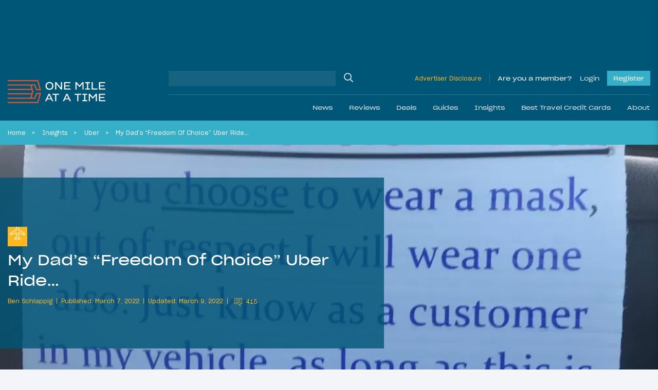

--- FILE ---
content_type: text/html; charset=UTF-8
request_url: https://onemileatatime.com/insights/freedom-of-choice-uber/
body_size: 100294
content:

<!DOCTYPE html>
<html lang="en-US">
<head>
	<meta charset="UTF-8">
	<meta name="viewport" content="width=device-width, initial-scale=1, shrink-to-fit=no">
	<link rel="profile" href="https://gmpg.org/xfn/11">

	
	<style id="jetpack-boost-critical-css">.modal{display:none;vertical-align:middle;position:relative;z-index:2;max-width:500px;box-sizing:border-box;width:90%;background:#fff;padding:15px 30px;-webkit-border-radius:8px;-moz-border-radius:8px;-o-border-radius:8px;-ms-border-radius:8px;border-radius:8px;-webkit-box-shadow:0 0 10px #000;-moz-box-shadow:0 0 10px #000;-o-box-shadow:0 0 10px #000;-ms-box-shadow:0 0 10px #000;box-shadow:0 0 10px #000;text-align:left}.modal a.close-modal{position:absolute;top:-12.5px;right:-12.5px;display:block;width:30px;height:30px;text-indent:-9999px;background-size:contain;background-repeat:no-repeat;background-position:50%}@font-face{font-family:SharpGrotesk Bold;font-weight:700;font-style:normal;font-display:swap}@font-face{font-family:SharpGrotesk Bold Italic;font-weight:700;font-style:italic;font-display:swap}@font-face{font-family:SharpGrotesk Book\ 19;font-weight:400;font-style:normal;font-display:swap}@font-face{font-family:SharpGrotesk Book\ 23;font-weight:400;font-style:normal;font-display:swap}@font-face{font-family:SharpGrotesk Book Italic;font-weight:400;font-style:italic;font-display:swap}@font-face{font-family:SharpGrotesk Medium;font-weight:500;font-style:normal;font-display:swap}@font-face{font-family:SharpGrotesk Medium Italic;font-weight:500;font-style:italic;font-display:swap}@font-face{font-family:SharpGrotesk Semi Bold\ 19;font-weight:600;font-style:normal;font-display:swap}@font-face{font-family:SharpGrotesk Semi Bold Italic;font-weight:600;font-style:italic;font-display:swap}.btn-outline-warning{border-color:#fff!important}*{-webkit-box-sizing:border-box;-moz-box-sizing:border-box;box-sizing:border-box}html{font-family:sans-serif;line-height:1.15;-webkit-text-size-adjust:100%}article,header,main,nav{display:block}body{margin:0;font-family:SharpGrotesk Book\ 19;font-size:.95rem;font-weight:400;line-height:1.6;color:#021d49;text-align:left;background-color:rgba(218,225,233,.3)}h1,h2,h4{margin-top:0;margin-bottom:.5rem}p{margin-top:0;margin-bottom:1rem}ol,ul{margin-bottom:1rem}ol,ul{margin-top:0}ol ol{margin-bottom:0}b{font-weight:bolder}small{font-size:80%}a{color:#021d49;text-decoration:none;background-color:rgba(0,0,0,0)}img{border-style:none}img,svg{vertical-align:middle}svg{overflow:hidden}label{display:inline-block;margin-bottom:.5rem}button{border-radius:0}button,input,textarea{margin:0;font-family:inherit;font-size:inherit;line-height:inherit}button,input{overflow:visible}button{text-transform:none}[type=button],[type=submit],button{-webkit-appearance:button}input[type=checkbox],input[type=radio]{-webkit-box-sizing:border-box;-moz-box-sizing:border-box;box-sizing:border-box;padding:0}textarea{overflow:auto;resize:vertical}.container-fluid{width:100%;padding-right:15px;padding-left:15px;margin-right:auto;margin-left:auto}.row{display:-webkit-box;display:-moz-box;display:-ms-flexbox;display:flex;-ms-flex-wrap:wrap;flex-wrap:wrap;margin-right:-15px;margin-left:-15px}.no-gutters{margin-right:0;margin-left:0}.no-gutters>[class*=col-]{padding-right:0;padding-left:0}.col,.col-auto,.col-lg-7,.col-md-6,.col-md-9,.col-xl-6{position:relative;width:100%;padding-right:15px;padding-left:15px}.col{-ms-flex-preferred-size:0;flex-basis:0;-webkit-box-flex:1;-moz-box-flex:1;-ms-flex-positive:1;flex-grow:1;max-width:100%}.col-auto{-ms-flex:0 0 auto;flex:0 0 auto;width:auto;max-width:100%}.col-auto{-webkit-box-flex:0;-moz-box-flex:0}@media (min-width:768px){.col-md-6{-webkit-box-flex:0;-moz-box-flex:0}.col-md-6{-ms-flex:0 0 50%;flex:0 0 50%;max-width:50%}.col-md-9{-ms-flex:0 0 75%;flex:0 0 75%;max-width:75%}.col-md-9{-webkit-box-flex:0;-moz-box-flex:0}}@media (min-width:1199px){.col-lg-7{-ms-flex:0 0 58.33333%;flex:0 0 58.33333%;max-width:58.33333%}.col-lg-7{-webkit-box-flex:0;-moz-box-flex:0}}@media (min-width:1400px){.col-xl-6{-ms-flex:0 0 50%;flex:0 0 50%;max-width:50%}.col-xl-6{-webkit-box-flex:0;-moz-box-flex:0}}.btn{display:inline-block;font-family:SharpGrotesk Book\ 23;font-weight:400;color:#021d49;text-align:center;vertical-align:middle;background-color:rgba(0,0,0,0);border:1px solid transparent;padding:.375rem .75rem;font-size:1.02rem;line-height:1.6;border-radius:0}.btn:disabled{opacity:.65}.btn-warning{color:#212529;background-color:#ffb71b;border-color:#ffb71b}.btn-warning:disabled{color:#212529;background-color:#ffb71b;border-color:#ffb71b}.btn-dark{color:#212529;background-color:#dae1e9;border-color:#dae1e9}.btn-outline-primary{color:#021d49;border-color:#021d49}.btn-outline-warning{color:#ffb71b;border-color:#ffb71b}.btn-lg{padding:.5rem 1rem;font-size:1.0925rem;line-height:1.5;border-radius:0}.btn-block{display:block;width:100%}.btn-group{position:relative;display:-webkit-inline-box;display:-moz-inline-box;display:-ms-inline-flexbox;display:inline-flex;vertical-align:middle}.btn-group>.btn{position:relative;-webkit-box-flex:1;-moz-box-flex:1;-ms-flex:1 1 auto;flex:1 1 auto}.btn-group>.btn:not(:first-child){margin-left:-1px}.btn-group-toggle>.btn{margin-bottom:0}.btn-group-toggle>.btn input[type=radio]{position:absolute;clip:rect(0,0,0,0)}.spinner-border{display:inline-block;width:2rem;height:2rem;vertical-align:-.125em;border:.25em solid;border-right:.25em solid transparent;border-radius:50%}.spinner-border-sm{width:1rem;height:1rem;border-width:.2em}.h4,.h5,.h6,h1,h2,h4{margin-bottom:.5rem;font-family:SharpGrotesk Book\ 23;font-weight:400!important;line-height:1.5}h1{font-size:2.35125rem}h2{font-size:1.87625rem}.h4,h4{font-size:1.235rem}.h5{font-size:.9975rem}.h6{font-size:.95rem}small{font-weight:400}.list-inline{padding-left:0;list-style:none}.list-inline-item{display:inline-block}.list-inline-item:not(:last-child){margin-right:.5rem}.form-control{display:block;width:100%;height:-moz-calc(1.6em + .75rem + 2px);height:calc(1.6em + .75rem + 2px);padding:.375rem .75rem;font-size:.95rem;font-weight:400;line-height:1.6;color:#aaa;background-color:#fff;background-clip:padding-box;border:1px solid #ced4da;border-radius:0}.form-control::-webkit-input-placeholder{color:#6c757d;opacity:1}.form-control::-moz-placeholder{color:#6c757d;opacity:1}.form-control:-ms-input-placeholder{color:#6c757d;opacity:1}.form-control::-ms-input-placeholder{color:#6c757d;opacity:1}.form-control::placeholder{color:#6c757d;opacity:1}.col-form-label{padding-top:calc(.375rem + 1px);padding-bottom:calc(.375rem + 1px);margin-bottom:0;font-size:inherit;line-height:1.6}.form-control-sm{height:-moz-calc(1.5em + .5rem + 2px);height:calc(1.5em + .5rem + 2px);padding:.25rem .5rem;font-size:.83125rem;line-height:1.5}textarea.form-control{height:auto}.form-group{margin-bottom:1rem}.input-group{position:relative;display:-webkit-box;display:-moz-box;display:-ms-flexbox;display:flex;-ms-flex-wrap:wrap;flex-wrap:wrap;-webkit-box-align:stretch;-moz-box-align:stretch;-ms-flex-align:stretch;align-items:stretch;width:100%}.input-group>.form-control{position:relative;-webkit-box-flex:1;-moz-box-flex:1;-ms-flex:1 1 auto;flex:1 1 auto;width:1%;min-width:0;margin-bottom:0}.jumbotron{padding:2rem 1rem;margin-bottom:2rem;background-color:#e9ecef}@media (min-width:576px){.jumbotron{padding:4rem 2rem}}.jumbotron-fluid{padding-right:0;padding-left:0}.nav-link{display:block;padding:.5rem 1rem}.navbar{position:relative;padding:1.5rem 1rem}.navbar,.navbar .container-fluid{display:-webkit-box;display:-moz-box;display:-ms-flexbox;display:flex;-ms-flex-wrap:wrap;flex-wrap:wrap;-webkit-box-align:center;-moz-box-align:center;-ms-flex-align:center;align-items:center;-webkit-box-pack:justify;-moz-box-pack:justify;-ms-flex-pack:justify;justify-content:space-between}.navbar-brand{display:inline-block;padding-top:.66rem;padding-bottom:.66rem;margin-right:1rem;font-size:.75rem;line-height:inherit;white-space:nowrap}.navbar-nav{display:-webkit-box;display:-moz-box;display:-ms-flexbox;display:flex;-webkit-box-orient:vertical;-webkit-box-direction:normal;-moz-box-orient:vertical;-moz-box-direction:normal;-ms-flex-direction:column;flex-direction:column;padding-left:0;margin-bottom:0;list-style:none}.navbar-nav .nav-link{padding-right:0;padding-left:0}.navbar-collapse{-ms-flex-preferred-size:100%;flex-basis:100%;-webkit-box-flex:1;-moz-box-flex:1;-ms-flex-positive:1;flex-grow:1;-webkit-box-align:center;-moz-box-align:center;-ms-flex-align:center;align-items:center}@media (max-width:1198.98px){.navbar-expand-lg>.container-fluid{padding-right:0;padding-left:0}}@media (min-width:1199px){.navbar-expand-lg{-ms-flex-flow:row nowrap;flex-flow:row nowrap;-webkit-box-pack:start;-moz-box-pack:start;-ms-flex-pack:start;justify-content:flex-start}.navbar-expand-lg,.navbar-expand-lg .navbar-nav{-webkit-box-orient:horizontal;-webkit-box-direction:normal;-moz-box-orient:horizontal;-moz-box-direction:normal}.navbar-expand-lg .navbar-nav{-ms-flex-direction:row;flex-direction:row}.navbar-expand-lg .navbar-nav .nav-link{padding-right:.5rem;padding-left:.5rem}.navbar-expand-lg>.container-fluid{-ms-flex-wrap:nowrap;flex-wrap:nowrap}.navbar-expand-lg .navbar-collapse{display:-webkit-box!important;display:-moz-box!important;display:-ms-flexbox!important;display:flex!important;-ms-flex-preferred-size:auto;flex-basis:auto}}.navbar-dark .navbar-brand{color:#fff}.navbar-dark .navbar-nav .nav-link{color:hsla(0,0%,100%,.5)}.dropdown{position:relative}.dropdown-menu{position:absolute;top:100%;left:0;z-index:1000;display:none;float:left;min-width:10rem;padding:.5rem 0;margin:.125rem 0 0;font-size:.95rem;color:#021d49;text-align:left;list-style:none;background-color:#fff;background-clip:padding-box;border:1px solid rgba(0,0,0,.15)}.dropdown-item{display:block;width:100%;padding:.25rem 1.5rem;clear:both;font-weight:400;color:#212529;text-align:inherit;white-space:nowrap;background-color:rgba(0,0,0,0);border:0}.breadcrumb{display:-webkit-box;display:-moz-box;display:-ms-flexbox;display:flex;-ms-flex-wrap:wrap;flex-wrap:wrap;padding:.75rem 0;margin-bottom:1rem;font-size:.75rem;list-style:none;background-color:rgba(0,0,0,0)}.breadcrumb-item+.breadcrumb-item{padding-left:.5rem}.breadcrumb-item+.breadcrumb-item:before{float:left;padding-right:.5rem;color:#fff;content:""}.breadcrumb-item.active{color:#fff}.d-none{display:none!important}.d-inline-block{display:inline-block!important}.d-block{display:block!important}.d-flex{display:-webkit-box!important;display:-moz-box!important;display:-ms-flexbox!important;display:flex!important}.d-inline-flex{display:-webkit-inline-box!important;display:-moz-inline-box!important;display:-ms-inline-flexbox!important;display:inline-flex!important}@media (min-width:576px){.d-sm-block{display:block!important}}@media (min-width:768px){.d-md-flex{display:-webkit-box!important;display:-moz-box!important;display:-ms-flexbox!important;display:flex!important}}@media (min-width:1199px){.d-lg-none{display:none!important}.d-lg-block{display:block!important}}.bg-secondary{background-color:#005677!important}.bg-info{background-color:#36b0c9!important}.bg-warning{background-color:#ffb71b!important}.justify-content-end{-webkit-box-pack:end!important;-moz-box-pack:end!important;-ms-flex-pack:end!important;justify-content:flex-end!important}.justify-content-center{-webkit-box-pack:center!important;-moz-box-pack:center!important;-ms-flex-pack:center!important;justify-content:center!important}.justify-content-between{-webkit-box-pack:justify!important;-moz-box-pack:justify!important;-ms-flex-pack:justify!important;justify-content:space-between!important}.align-items-end{-webkit-box-align:end!important;-moz-box-align:end!important;-ms-flex-align:end!important;align-items:flex-end!important}.align-items-center{-webkit-box-align:center!important;-moz-box-align:center!important;-ms-flex-align:center!important;align-items:center!important}.align-items-baseline{-webkit-box-align:baseline!important;-moz-box-align:baseline!important;-ms-flex-align:baseline!important;align-items:baseline!important}@media (min-width:1199px){.flex-lg-row{-webkit-box-orient:horizontal!important;-webkit-box-direction:normal!important;-moz-box-orient:horizontal!important;-moz-box-direction:normal!important;-ms-flex-direction:row!important;flex-direction:row!important}}.mb-0{margin-bottom:0!important}.mt-1{margin-top:.25rem!important}.mr-2{margin-right:.5rem!important}.mb-2{margin-bottom:.5rem!important}.mt-3,.my-3{margin-top:1rem!important}.mr-3{margin-right:1rem!important}.mb-3,.my-3{margin-bottom:1rem!important}.ml-3{margin-left:1rem!important}.mt-4{margin-top:1.5rem!important}.mr-4{margin-right:1.5rem!important}.mb-4{margin-bottom:1.5rem!important}.mt-5{margin-top:3rem!important}.mb-5{margin-bottom:3rem!important}.pt-0{padding-top:0!important}.pb-0{padding-bottom:0!important}.pt-1{padding-top:.25rem!important}.pb-1{padding-bottom:.25rem!important}.px-4{padding-right:1.5rem!important}.pb-4{padding-bottom:1.5rem!important}.px-4{padding-left:1.5rem!important}.px-5{padding-right:3rem!important}.px-5{padding-left:3rem!important}.ml-auto{margin-left:auto!important}@media (min-width:768px){.mt-md-0{margin-top:0!important}.mb-md-0{margin-bottom:0!important}.mr-md-3{margin-right:1rem!important}}@media (min-width:1199px){.pt-lg-3{padding-top:1rem!important}.pb-lg-3{padding-bottom:1rem!important}}@media (min-width:1400px){.pr-xl-6{padding-right:3.5rem!important}.pl-xl-6{padding-left:3.5rem!important}}.text-left{text-align:left!important}.text-uppercase{text-transform:uppercase!important}.text-white{color:#fff!important}.text-primary{color:#021d49!important}.text-warning{color:#ffb71b!important}.text-danger{color:#ff4d00!important}.w-100{width:100%!important}.position-relative{position:relative!important}.fal,.far{-moz-osx-font-smoothing:grayscale;-webkit-font-smoothing:antialiased;display:inline-block;font-style:normal;font-variant:normal;text-rendering:auto;line-height:1}.fa-chevron-down:before{content:""}.fa-heart:before{content:""}.fa-reply:before{content:""}.fa-search:before{content:""}.fa-share-alt:before{content:""}.fa-times:before{content:""}@font-face{font-family:Font Awesome\ 5 Brands;font-style:normal;font-weight:400;font-display:block}@font-face{font-family:Font Awesome\ 5 Pro;font-style:normal;font-weight:300;font-display:block}.fal{font-weight:300}@font-face{font-family:Font Awesome\ 5 Pro;font-style:normal;font-weight:400;font-display:block}.fal,.far{font-family:Font Awesome\ 5 Pro}.far{font-weight:400}.omaat-icon{display:inline-block;width:2.5em;height:2.5em;-ms-flex-negative:0;flex-shrink:0}.omaat-icon-insights{content:url(https://onemileatatime.com/wp-content/themes/omaat/dist/icons/insights.svg)}.omaat-icon-news{content:url(https://onemileatatime.com/wp-content/themes/omaat/dist/icons/news.svg)}.bg-secondary-80{background-color:rgba(0,86,119,.8)!important}.loading{position:absolute;left:50%;bottom:60px;-webkit-transform:translateX(-50%);-moz-transform:translateX(-50%);-ms-transform:translateX(-50%);transform:translateX(-50%);z-index:5}p{font-weight:300}.h5{font-weight:600}.h6{font-weight:300;margin:0}small{font-size:.75rem;font-weight:300}ol.breadcrumb{list-style-type:none;margin:0;padding:12px 3.5rem;width:100%;-o-text-overflow:ellipsis;text-overflow:ellipsis;white-space:nowrap;overflow:hidden;display:block;line-height:1.3;color:#fff}@media (max-width:1399.98px){ol.breadcrumb{padding:12px 0}}.breadcrumb-item{display:inline;margin-right:.4rem}.breadcrumb-item:after{content:">";margin-left:.75rem}@media (max-width:767.98px){.breadcrumb-item:nth-last-child(2)+li,.breadcrumb-item:nth-last-child(2):after{display:none}}.breadcrumb-item.active:after{display:none}.breadcrumb-item,.breadcrumb-item a{color:#fff}.selector{position:absolute;top:0;left:0;max-width:1300px;margin:auto;right:0;z-index:0}.selector .sticky-el{position:relative;will-change:opacity}.selector .sticky-el__content{opacity:1;padding:15px 28px 0 15px;font-size:24px;display:-webkit-box;display:-moz-box;display:-ms-flexbox;display:flex;-webkit-box-orient:vertical;-webkit-box-direction:normal;-moz-box-orient:vertical;-moz-box-direction:normal;-ms-flex-direction:column;flex-direction:column;width:160px}.selector .sticky-el .number-of-comments .number{font-size:14px;margin-left:10px;padding-bottom:3px}.selector .sticky-el .comments-icon{width:24px}.selector .sticky-el .fa-share-alt{width:26px}.selector .sticky-el .swp_social_panel{display:-webkit-box;display:-moz-box;display:-ms-flexbox;display:flex;-webkit-box-align:center;-moz-box-align:center;-ms-flex-align:center;align-items:center;position:absolute;bottom:3px;left:35px;opacity:0;will-change:opacity}.selector .sticky-el .swp_social_panel a{text-decoration:none;outline:0}.no-js .selector{display:none!important}#ez-toc-container{border-radius:0;padding:.5rem!important;background-color:#005677;max-width:810px;margin-left:auto;margin-right:auto;width:100%;-webkit-box-shadow:none;box-shadow:none;border:0}#ez-toc-container .ez-toc-title-container{padding:15px 15px 0;background-color:rgba(0,0,0,0)}#ez-toc-container .ez-toc-title{font-weight:400!important;display:block;font-family:SharpGrotesk Book\ 23;font-size:1.5rem!important;color:#dae1e9}#ez-toc-container .ez-toc-list{padding:1rem 1rem 1rem 2rem;background-color:rgba(0,0,0,0)}#ez-toc-container .ez-toc-list li{list-style:disc;color:#fff!important;overflow:initial}#ez-toc-container .ez-toc-list li:last-child{margin-bottom:0}#ez-toc-container .ez-toc-list li a{color:#fff!important;line-height:24px;position:relative;font-family:SharpGrotesk Book\ 19!important;font-size:16px;text-decoration:none!important}@media (max-width:575.98px){#ez-toc-container{width:100%}}.latest-featured-nav{max-width:520px;width:100%;position:relative}.latest-featured-nav .btn-latest-featured{border-color:#fff}.modal{border-radius:0;-webkit-box-shadow:rgba(0,0,0,.05) 0 10px 20px 0;box-shadow:0 10px 20px 0 rgba(0,0,0,.05);padding:0;max-width:450px;width:100%;background-color:#fff}.modal__wrapper .modal-header{background:#fff;width:100%;padding:12px 25px;z-index:11;border-bottom:2px solid #ffb71b;margin-bottom:1.5rem}.modal__wrapper .modal-body{position:relative;padding:0 25px 25px}.modal--report-comment{max-width:400px}.modal--report-comment .btn-dark{font-size:14px}.modal--login,.modal--lost-pass{max-width:400px}.modal input[type=email],.modal input[type=password],.modal input[type=text]{border:1px solid #021d49;color:#021d49;font-weight:300;display:block;width:100%;height:50px;padding:.375rem .75rem;font-size:.95rem;font-weight:400;line-height:1.7;background-color:#fff;background-clip:padding-box;border-radius:0}.modal input[type=email]::-webkit-input-placeholder,.modal input[type=password]::-webkit-input-placeholder,.modal input[type=text]::-webkit-input-placeholder{color:#021d49}.modal input[type=email]::-moz-placeholder,.modal input[type=password]::-moz-placeholder,.modal input[type=text]::-moz-placeholder{color:#021d49}.modal input[type=email]:-ms-input-placeholder,.modal input[type=password]:-ms-input-placeholder,.modal input[type=text]:-ms-input-placeholder{color:#021d49}.modal input[type=email]::-ms-input-placeholder,.modal input[type=password]::-ms-input-placeholder,.modal input[type=text]::-ms-input-placeholder{color:#021d49}.modal input[type=email]::placeholder,.modal input[type=password]::placeholder,.modal input[type=text]::placeholder{color:#021d49}.modal .input-submit .btn-submit,.modal .input-submit input{background-color:#ffb71b;border:0;border-radius:0;padding:.5rem 1.5rem;font-family:SharpGrotesk Book\ 23}.modal a.close-modal{position:relative!important;background-image:none!important;text-indent:inherit!important;top:inherit!important;right:inherit!important;width:14px;height:22px}.modal a.close-modal .fa-times{font-size:22px;color:#ff4d00;border:1px solid #ff4d00;padding:2px 5px}.modal .link-bottom{font-size:12px}@media (min-width:768px){.jumbotron{min-height:420px}}.jumbotron h1{line-height:52px;font-family:SharpGrotesk Book\ 23}@media (max-width:1399.98px){.jumbotron h1{line-height:40px;font-size:1.8rem}}@media (max-width:575.98px){.jumbotron h1{line-height:26px;font-size:1.3rem;margin-bottom:15px}}@media (max-width:767.98px){.jumbotron.hero-article-feed{padding:0}.jumbotron .omaat-icon{width:1.5em;height:1.5em}}.jumbotron .list-inline{display:-webkit-box;display:-moz-box;display:-ms-flexbox;display:flex;-webkit-box-align:center;-moz-box-align:center;-ms-flex-align:center;align-items:center}@media (max-width:767.98px){.jumbotron .list-inline{-ms-flex-wrap:wrap;flex-wrap:wrap;line-height:1.3}}.jumbotron .list-inline .list-inline-item{font-size:12px;font-family:SharpGrotesk Book\ 19;display:-webkit-inline-box;display:-moz-inline-box;display:-ms-inline-flexbox;display:inline-flex;-webkit-box-align:center;-moz-box-align:center;-ms-flex-align:center;align-items:center}@media (max-width:1198.98px){.jumbotron .list-inline .list-inline-item{font-size:11px}}.jumbotron .list-inline .list-inline-item:after{content:"";width:1px;height:11px;background-color:#fff;display:inline-block;margin-left:.5rem}.jumbotron .list-inline .list-inline-item:last-child:after{display:none}.jumbotron .list-inline .list-inline-item--comments-icon{padding-top:5px}.jumbotron .list-inline.byline .list-inline-item:after{background-color:#ffb71b}.jumbotron .list-inline.byline .list-inline-item .post-comments{display:block;margin-left:5px}.jumbotron .list-inline.byline .list-inline-item .post-comments .comment-icon{margin-top:-4px;fill:#ffb71b}.jumbotron .list-inline.byline .list-inline-item .post-comments .number{position:relative;top:-2px;margin-left:3px}.jumbotron.hero-article-feed{position:relative;overflow:hidden}.jumbotron.hero-article-feed .background-image{width:100%;height:100%;position:absolute;top:0;right:0;bottom:0;left:0}.jumbotron.hero-article-feed .background-image img{-o-object-fit:cover;object-fit:cover;-o-object-position:center;object-position:center;width:100vw;height:100%;display:block}.jumbotron.hero-article-feed article{padding:1.2rem 0}@media (min-width:576px){.jumbotron.hero-article-feed article{padding:6rem 0 5rem}}@media (min-width:1400px){.jumbotron.hero-article-feed article{padding:6rem 3rem 4rem 4.5rem}}@media (min-width:1400px){.fluid-padding{padding-left:3.5rem;padding-right:3.5rem}}@media (max-width:767.98px){h1{font-size:2rem}h2{font-size:1.7rem}}.bg-info a{color:#021d49}b{font-family:SharpGrotesk Semi Bold\ 19}.btn{padding:.575rem .95rem}.btn-group>.btn:not(:first-child){margin-left:inherit}#content-wrapper{position:relative}article img,img{max-width:100%;height:auto}.jumbotron{margin-bottom:0}.featured-h3{display:block;font-family:SharpGrotesk Book\ 23;font-weight:400!important;font-size:1.4725rem;line-height:1.5}@media (max-width:767.98px){.single-post .ad--leaderboard{display:none}}.ad--leaderboard{color:#005677;min-height:132px!important;display:-webkit-box;display:-moz-box;display:-ms-flexbox;display:flex;-webkit-box-align:center;-moz-box-align:center;-ms-flex-align:center;align-items:center;-webkit-box-pack:center;-moz-box-pack:center;-ms-flex-pack:center;justify-content:center}@media (min-width:768px){.ad--leaderboard{min-height:122px!important}}@media (max-width:1198.98px){.ad--leaderboard{min-height:96px!important}}.ad--leaderboard>*{height:auto!important}.ad--leaderboard-in-posts{background-color:rgba(0,86,119,.5);margin-bottom:0!important;min-height:80px!important;display:-webkit-box;display:-moz-box;display:-ms-flexbox;display:flex;-webkit-box-align:center;-moz-box-align:center;-ms-flex-align:center;align-items:center;-webkit-box-pack:center;-moz-box-pack:center;-ms-flex-pack:center;justify-content:center;padding:8px 0!important}@media only screen and (max-width:360px){.ad--leaderboard-in-posts{min-height:72px!important}}@media (min-width:576px){.ad--leaderboard-in-posts{min-height:96px!important}}@media (min-width:768px){.ad--leaderboard-in-posts{min-height:122px!important;padding:16px}}.ad--in-comments{background:#dae1e9;display:-webkit-box;display:-moz-box;display:-ms-flexbox;display:flex;-webkit-box-align:center;-moz-box-align:center;-ms-flex-align:center;align-items:center;margin-bottom:2rem;padding-top:1.5rem;-webkit-box-pack:center;-moz-box-pack:center;-ms-flex-pack:center;justify-content:center;padding-bottom:1.5rem}.ad--aside{position:relative;left:-15px;width:160px;margin-top:15px}.div-gpt-ad-adhesion-leaderboard-wrap{display:none;background-color:rgba(37,37,37,.9);bottom:0;left:0;right:0;position:fixed;text-align:center;width:100%!important;z-index:99;-webkit-box-orient:horizontal;-webkit-box-direction:normal;-moz-box-orient:horizontal;-moz-box-direction:normal;-ms-flex-direction:row;flex-direction:row;padding:10px 0;-webkit-box-align:center;-moz-box-align:center;-ms-flex-align:center;align-items:center;-webkit-box-pack:center;-moz-box-pack:center;-ms-flex-pack:center;justify-content:center}@media (max-width:767.98px){.div-gpt-ad-adhesion-leaderboard-wrap{display:block!important}}@media (min-width:768px){div.div-gpt-ad-adhesion-leaderboard-close{padding:0 0 0 10px!important;display:-webkit-box;display:-moz-box;display:-ms-flexbox;display:flex;-webkit-box-pack:center;-moz-box-pack:center;-ms-flex-pack:center;justify-content:center}}@media (max-width:767.98px){div.div-gpt-ad-adhesion-leaderboard-close{position:absolute;right:0;top:-36px;background-color:rgba(37,37,37,.9);padding:8px}}div.div-gpt-ad-adhesion-leaderboard-close svg{display:block;height:20px;width:20px}div.div-gpt-ad-adhesion-leaderboard-close svg line{stroke:#999;stroke-width:2px}#wrapper-header{z-index:999;position:-webkit-sticky;position:sticky;top:0}@media (max-width:1198.98px){#wrapper-header .navbar{height:85px}}@media (max-width:767.98px){#wrapper-header .navbar{height:70px}}#wrapper-header .navbar-brand{display:-webkit-inline-box;display:-moz-inline-box;display:-ms-inline-flexbox;display:inline-flex;-ms-flex-negative:0;flex-shrink:0;padding-top:0;padding-bottom:0;margin-right:0}@media (max-width:1198.98px){#wrapper-header .navbar-brand.custom-logo-link{width:165px;position:absolute;left:50%;-webkit-transform:translateX(-50%);-moz-transform:translateX(-50%);-ms-transform:translateX(-50%);transform:translateX(-50%)}}@media (max-width:767.98px){#wrapper-header .navbar-brand.custom-logo-link{width:125px}}#wrapper-header #header-search{border-bottom:1px solid hsla(0,0%,59.2%,.4)}#wrapper-header #header-search .w-md-75{width:100%}@media (min-width:768px){#wrapper-header #header-search .w-md-75{width:40%}}#wrapper-header #header-search #searchform,#wrapper-header #header-search .header-search__field{width:100%}#wrapper-header #header-search input[type=text]{background-color:hsla(0,0%,84.7%,.1);border:none}#wrapper-header #header-search .search-button{position:relative}#wrapper-header #header-search .search-button input{position:absolute;top:0;left:0;width:100%;height:100%;background:rgba(0,0,0,0);border:0;outline:0}#wrapper-header #header-search .search-button .fa-search{font-size:18px;color:#dae1e9}#wrapper-header .disclosure{font-size:12px;border-right:1px solid hsla(0,0%,59.2%,.4);padding-right:15px;margin-right:15px}@media (max-width:1198.98px){#wrapper-header .disclosure-mob{width:60px;text-align:right;line-height:1}#wrapper-header .disclosure-mob a{font-size:10px}}#wrapper-header .span-member{color:#fff;margin-right:15px}#wrapper-header .button,#wrapper-header .span-member{display:block;font-family:SharpGrotesk Book\ 23;font-size:12px;text-decoration:none}#wrapper-header .button--login{color:#dae1e9}#wrapper-header .button--register{margin-left:15px;background-color:#36b0c9;position:relative;color:#fff;padding:5px 12px}.site-footer p{line-height:1.3rem}.form-group--checkbox{position:relative;display:block;min-height:1.5rem;padding-left:1.5rem}.form-group--checkbox label{margin-bottom:0!important;font-size:14px}.form-group--checkbox input{position:absolute;z-index:-1;opacity:0}.form-group--checkbox span:before{position:absolute;top:.2rem;left:0;display:block;width:1rem;height:1rem;content:"";background-color:#fff;border:1px solid #021d49}.form-group--checkbox span:after{position:absolute;top:3px;left:0;display:block;width:1rem;height:1rem;content:"";background-repeat:no-repeat;background-position:50%;background-size:50% 50%}.community-newsletter form button{font-size:.75rem;border-radius:0;overflow:hidden;height:40px}.community-newsletter form .loading{position:relative!important;-webkit-transform:inherit!important;-moz-transform:inherit!important;-ms-transform:inherit!important;transform:inherit!important;border:0!important;left:inherit!important;bottom:inherit!important;margin-left:5px}.community-newsletter .ml-form-successContent p{font-size:14px}@media (min-width:1199px){#wrapper-header .navbar{padding-left:0;padding-right:0}}#wrapper-header #main-menu li .nav-link{font-family:SharpGrotesk Book\ 23;color:#dae1e9}@media (min-width:1199px){#wrapper-header #main-menu li{padding:0;position:static}#wrapper-header #main-menu li:last-child{margin-right:0}#wrapper-header #main-menu li .nav-link{padding:0 1rem;display:-webkit-box;display:-moz-box;display:-ms-flexbox;display:flex;-webkit-box-align:center;-moz-box-align:center;-ms-flex-align:center;align-items:center;height:50px;font-size:.75rem}#wrapper-header #main-menu li .fa-chevron-down{display:none}#wrapper-header #main-menu .dropdown-nav{background:#36b0c9;color:#fff;margin:0;border:0;padding:2rem 0 2.1rem;display:block;opacity:0;position:absolute;top:100%;left:0;z-index:1000;min-width:10rem;text-align:left;list-style:none;background-clip:padding-box}#wrapper-header #main-menu .dropdown-nav .dropdown-item{color:#fff;text-align:center;padding:0}#wrapper-header #main-menu .dropdown-nav .dropdown-item img{width:182px;height:105px;-o-object-fit:cover;object-fit:cover;-o-object-position:center;object-position:center}}@media (max-width:1399.98px){#wrapper-header #navbarNavDropdown{margin-left:-15px;margin-right:-15px}}#wrapper-header .navigation-wrapper{display:none}@media (min-width:1199px){#wrapper-header .navigation-wrapper{display:-webkit-box;display:-moz-box;display:-ms-flexbox;display:flex;-webkit-box-orient:vertical;-webkit-box-direction:normal;-moz-box-orient:vertical;-moz-box-direction:normal;-ms-flex-direction:column;flex-direction:column;width:75%;margin-left:1rem}}#wrapper-header .btn-navbar-toggler{background:rgba(0,0,0,0);padding:0;margin:0;border:0;outline:0!important}#wrapper-header .btn-navbar-toggler .animated-icon{width:25px;height:15px;position:relative;margin:0}#wrapper-header .btn-navbar-toggler .animated-icon,#wrapper-header .btn-navbar-toggler .animated-icon span{-webkit-transform:rotate(0);-moz-transform:rotate(0);-ms-transform:rotate(0);transform:rotate(0)}#wrapper-header .btn-navbar-toggler .animated-icon span{display:block;position:absolute;height:2px;width:100%;border-radius:0;opacity:1;left:0;background:#fff}#wrapper-header .btn-navbar-toggler .animated-icon span:first-child{top:0}#wrapper-header .btn-navbar-toggler .animated-icon span:nth-child(2),#wrapper-header .btn-navbar-toggler .animated-icon span:nth-child(3){top:7px}#wrapper-header .btn-navbar-toggler .animated-icon span:nth-child(4){top:14px}@media (min-width:1199px){.navigation-option--one .dropdown-item{width:182px;margin-top:.6rem}.navigation-option--one .dropdown-item span{position:relative;font-size:14px;line-height:18px}.navigation-option--one .dropdown-item span:after,.navigation-option--one .dropdown-item span:before{content:"";background:#ffb71b;width:0;left:0;position:absolute}.navigation-option--one .dropdown-item span:after{height:2px;bottom:-4px}.navigation-option--one .dropdown-item span:before{height:1px;bottom:-8px}.navigation-option--one .navigation-option__wrapper{margin-left:-10px;margin-right:-10px}.navigation-option--one .navigation-option__wrapper .col-auto{padding-left:10px;padding-right:10px}}.comments-block__header{border-bottom:2px solid #ffb71b;position:fixed;top:0;left:0;background:#fff;width:100%;padding:12px 15px;z-index:11}@media (min-width:576px){.comments-block__header{padding:12px 25px}}.comments-block__header .h4{font-size:1.135rem}@media (min-width:1199px){.comments-block__header{width:50%}}.comments-block__container{width:100%;-webkit-box-shadow:rgba(0,0,0,.15) 0 4px 12px;box-shadow:0 4px 12px rgba(0,0,0,.15);background-color:#fff;position:fixed;opacity:1;top:0;left:100%;height:100%;-webkit-transform:translateX(0);-moz-transform:translateX(0);-ms-transform:translateX(0);transform:translateX(0);z-index:999;overflow:auto}@media (min-width:576px){.comments-block__container{width:460px}}@media (min-width:1199px){.comments-block__container{width:100%}}.comments-block__container .fa-times{font-size:22px;color:#ff4d00;border:1px solid #ff4d00;padding:2px 5px}.comments-block__container #comment-wrapper{position:relative;overflow:auto;height:100%}@media (min-width:1199px){.comments-block__container #comment-wrapper{width:50%}}.comments-block__container .comments-disclaimer{padding:65px 15px 0}@media (min-width:576px){.comments-block__container .comments-disclaimer{padding:65px 25px 0}}.comments-block__container .comments-disclaimer .h5{color:rgba(2,29,73,.6);font-size:.95rem}.comments-block__overlay{background-color:rgba(0,0,0,.09);position:fixed;top:0;left:0;opacity:0;height:100%;width:100%;z-index:10}.comments-block .dropdown-menu{width:100%}@media (max-width:1198.98px){.comment-actions{-webkit-box-pack:justify;-moz-box-pack:justify;-ms-flex-pack:justify;justify-content:space-between}.comment-actions>*{margin-right:0!important}}.no-js .join-the-conversation{display:none!important}.comments-area{padding:15px 15px 25px}@media (min-width:576px){.comments-area{padding:15px 25px 25px}}.comments-area .form-submit{margin-top:1.75rem;text-align:center}.comments-area #reply-title small{font-size:.65rem}.comments-area #reply-title #cancel-comment-reply-link{color:#dc3545}.comments-area .comment-list{margin-top:.5rem;margin-bottom:0;background-color:#fff;padding:0}.comments-area .comment-list .comment{list-style:none;padding-left:0;margin-bottom:2rem}.comments-area .comment-list .comment:not(:last-child){border-bottom:1px solid #ecf0f4}.comments-area .comment-list .comment .comment-content p{font-weight:400;font-size:.85rem}.comments-area .comment-list .comment .comment-content p:last-child{margin-bottom:0}.comments-area .comment-list .comment .comment-user-role{font-size:.75rem;color:#005677;font-style:italic}.comments-area .comment-list .comment .comment-metadata{font-size:.75rem}.comments-area .comment-list .comment .comment-metadata span{color:#aaa}.comments-area .comment-list .comment ol.children{margin-left:1rem;padding-left:1rem;border-left:2px solid #c6c6c6}.comments-area .comment-list .comment ol.children li:not(:first-child){display:none}.comments-area .comment-actions{margin-top:1rem;margin-bottom:2rem}.comments-area .comment-actions .fa-reply:before{content:""!important}.comments-area .button-read-more{font-size:.85rem}.comments-area .avatar-img{position:relative;overflow:hidden;border-radius:150px;border:1px solid #dae1e9;padding:3px;width:40px;height:40px;-ms-flex-negative:0;flex-shrink:0}.comments-area .avatar-img img{position:relative;overflow:hidden;border-radius:150px}.comments-area .fake-link,.comments-area .hide a,.comments-area .reply a{text-decoration:none!important;font-size:.85rem}.comments-area .fake-link{color:#ccc}.comments-area .animated{width:14px;height:13px;position:relative;display:inline-block}.no-js .comment-content .button-read-more,.no-js .comment-content .excerpt-comment .excerpt-small{display:none!important}.no-js .comment-content .excerpt-full{display:block!important}#comments #respond{display:none}.comment-form input[type=email],.comment-form input[type=text],.comment-form textarea{border:1px solid #021d49;color:#021d49;font-weight:300;background-color:rgba(0,0,0,0);padding:1.3rem}.comment-form input[type=email]::-webkit-input-placeholder,.comment-form input[type=text]::-webkit-input-placeholder,.comment-form textarea::-webkit-input-placeholder{color:#021d49}.comment-form input[type=email]::-moz-placeholder,.comment-form input[type=text]::-moz-placeholder,.comment-form textarea::-moz-placeholder{color:#021d49}.comment-form input[type=email]:-ms-input-placeholder,.comment-form input[type=text]:-ms-input-placeholder,.comment-form textarea:-ms-input-placeholder{color:#021d49}.comment-form input[type=email]::-ms-input-placeholder,.comment-form input[type=text]::-ms-input-placeholder,.comment-form textarea::-ms-input-placeholder{color:#021d49}.comment-form input[type=email]::placeholder,.comment-form input[type=text]::placeholder,.comment-form textarea::placeholder{color:#021d49}.comment-form input[type=email],.comment-form input[type=text]{height:50px}.comment-form textarea{min-height:130px}.comment-form .comment-form-comment{position:relative}.comment-form .comment-form-comment .custom-placeholder{color:rgba(2,29,73,.6);position:absolute;top:0;left:0;width:100%;padding:1.3rem;font-size:.8rem;margin-top:2.1rem}.comment-form .comment-form-comment .custom-placeholder a{color:#36b0c9}.single-post .entry-content{max-width:840px;margin-left:auto!important;margin-right:auto!important;padding-left:15px;padding-right:15px}@media (min-width:1199px){.single-post .entry-content{min-height:740px}}@media (max-width:1399.98px){.single-post .entry-content{margin-top:1rem;margin-bottom:1rem}}.single-post .entry-content>:not(.snapshot-feature){position:relative;z-index:2;margin-top:1.7rem;margin-bottom:1.7rem}.single-post .entry-content>:not(.snapshot-feature):first-child{margin-top:3rem!important}.single-post .entry-content>p{font-size:16px;line-height:24px;font-weight:400}.single-post .entry-content>p a{color:#36b0c9;position:relative;text-decoration:none}.single-post .entry-content>h2{font-size:2.3rem}@media (max-width:1399.98px){.single-post .entry-content>h2{font-size:-moz-calc(1.9rem - 50%);font-size:calc(1.9rem - 50%);margin-top:2rem!important;margin-bottom:0!important;line-height:1.4}.single-post .entry-content>h2+*{margin-top:.5rem!important}}.single-post .entry-content p>a{color:#36b0c9;position:relative;text-decoration:none}</style><meta name='robots' content='index, follow, max-image-preview:large, max-snippet:-1, max-video-preview:-1' />
<link rel="preload" href="https://cdn.onemileatatime.com/wp-content/uploads/2022/03/uber-car-sign.jpg?width=767&quality=75&height=420&aspect_ratio=767%3A420" as="image" media="(min-width: 576px) and (max-width: 767px)"><link rel="preload" href="https://cdn.onemileatatime.com/wp-content/uploads/2022/03/uber-car-sign.jpg?width=1024&quality=75&height=600&aspect_ratio=128%3A75" as="image" media="(min-width: 768px) and (max-width: 1023px)"><link rel="preload" href="https://cdn.onemileatatime.com/wp-content/uploads/2022/03/uber-car-sign.jpg?width=1280&quality=75&height=600&aspect_ratio=32%3A15" as="image" media="(min-width: 1024px) and (max-width: 1199px)"><link rel="preload" href="https://cdn.onemileatatime.com/wp-content/uploads/2022/03/uber-car-sign.jpg?width=1980&quality=75&height=600&aspect_ratio=33%3A10" as="image" media="(min-width: 1200px)">
<!-- Google Tag Manager for WordPress by gtm4wp.com -->
<script data-cfasync="false" data-pagespeed-no-defer>
	var gtm4wp_datalayer_name = "dataLayer";
	var dataLayer = dataLayer || [];
</script>
<!-- End Google Tag Manager for WordPress by gtm4wp.com -->
	<!-- This site is optimized with the Yoast SEO Premium plugin v26.4 (Yoast SEO v26.4) - https://yoast.com/wordpress/plugins/seo/ -->
	<title>My Dad&#039;s &quot;Freedom Of Choice&quot; Uber Ride... - One Mile at a Time</title>
	<link rel="canonical" href="https://onemileatatime.com/insights/freedom-of-choice-uber/" />
	<meta property="og:locale" content="en_US" />
	<meta property="og:type" content="article" />
	<meta property="og:title" content="My Dad&#039;s &quot;Freedom Of Choice&quot; Uber Ride..." />
	<meta property="og:description" content="In recent years there has been a trend whereby more ridesharing drivers have put signs in their cars about tipping, not eating &amp; drinking, etc. However, I&#8217;ve never quite seen a sign like this&#8230; [...]Read More..." />
	<meta property="og:url" content="https://onemileatatime.com/insights/freedom-of-choice-uber/" />
	<meta property="og:site_name" content="One Mile at a Time" />
	<meta property="article:publisher" content="https://www.facebook.com/onemileatatime/" />
	<meta property="article:published_time" content="2022-03-07T15:49:00+00:00" />
	<meta property="article:modified_time" content="2022-03-09T21:50:42+00:00" />
	<meta property="og:image" content="https://cdn.onemileatatime.com/wp-content/uploads/2022/03/uber-car-sign.jpg?width=1200&auto_optimize=low&quality=75&height=1078&aspect_ratio=600%3A539" />
	<meta property="og:image:width" content="1200" />
	<meta property="og:image:height" content="1078" />
	<meta property="og:image:type" content="image/jpeg" />
	<meta name="author" content="Ben Schlappig" />
	<meta name="twitter:card" content="summary_large_image" />
	<meta name="twitter:creator" content="@onemileatatime" />
	<meta name="twitter:site" content="@onemileatatime" />
	<meta name="twitter:label1" content="Written by" />
	<meta name="twitter:data1" content="Ben Schlappig" />
	<meta name="twitter:label2" content="Est. reading time" />
	<meta name="twitter:data2" content="3 minutes" />
	<script type="application/ld+json" class="yoast-schema-graph">{"@context":"https://schema.org","@graph":[{"@type":"Article","@id":"https://onemileatatime.com/insights/freedom-of-choice-uber/#article","isPartOf":{"@id":"https://onemileatatime.com/insights/freedom-of-choice-uber/"},"author":{"name":"Ben Schlappig","@id":"https://onemileatatime.com/#/schema/person/cec5139e12aa7361b315bdc46981e752"},"headline":"My Dad&#8217;s &#8220;Freedom Of Choice&#8221; Uber Ride&#8230;","datePublished":"2022-03-07T15:49:00+00:00","dateModified":"2022-03-09T21:50:42+00:00","mainEntityOfPage":{"@id":"https://cdn.onemileatatime.com/insights/freedom-of-choice-uber/"},"wordCount":450,"publisher":{"@id":"https://onemileatatime.com/#organization"},"image":{"@id":"https://onemileatatime.com/insights/freedom-of-choice-uber/#primaryimage"},"thumbnailUrl":"https://cdn.onemileatatime.com/wp-content/uploads/2022/03/uber-car-sign.jpg?width=1200&quality=75&height=1078&aspect_ratio=600%3A539","articleSection":["Uber"],"inLanguage":"en-US"},{"@type":"WebPage","@id":"https://onemileatatime.com/insights/freedom-of-choice-uber/","url":"https://onemileatatime.com/insights/freedom-of-choice-uber/","name":"My Dad's \"Freedom Of Choice\" Uber Ride... - One Mile at a Time","isPartOf":{"@id":"https://cdn.onemileatatime.com/#website"},"primaryImageOfPage":{"@id":"https://onemileatatime.com/insights/freedom-of-choice-uber/#primaryimage"},"image":{"@id":"https://onemileatatime.com/insights/freedom-of-choice-uber/#primaryimage"},"thumbnailUrl":"https://cdn.onemileatatime.com/wp-content/uploads/2022/03/uber-car-sign.jpg?width=1200&quality=75&height=1078&aspect_ratio=600%3A539","datePublished":"2022-03-07T15:49:00+00:00","dateModified":"2022-03-09T21:50:42+00:00","breadcrumb":{"@id":"https://onemileatatime.com/insights/freedom-of-choice-uber/#breadcrumb"},"inLanguage":"en-US","potentialAction":[{"@type":"ReadAction","target":["https://onemileatatime.com/insights/freedom-of-choice-uber/"]}]},{"@type":"ImageObject","inLanguage":"en-US","@id":"https://onemileatatime.com/insights/freedom-of-choice-uber/#primaryimage","url":"https://cdn.onemileatatime.com/wp-content/uploads/2022/03/uber-car-sign.jpg?width=1200&quality=75&height=1078&aspect_ratio=600%3A539","contentUrl":"https://cdn.onemileatatime.com/wp-content/uploads/2022/03/uber-car-sign.jpg?width=1200&quality=75&height=1078&aspect_ratio=600%3A539","width":1200,"height":1078},{"@type":"BreadcrumbList","@id":"https://onemileatatime.com/insights/freedom-of-choice-uber/#breadcrumb","itemListElement":[{"@type":"ListItem","position":1,"name":"Home","item":"https://onemileatatime.com/"},{"@type":"ListItem","position":2,"name":"My Dad&#8217;s &#8220;Freedom Of Choice&#8221; Uber Ride&#8230;"}]},{"@type":"WebSite","@id":"https://onemileatatime.com/#website","url":"https://onemileatatime.com/","name":"One Mile at a Time","description":"The latest travel news, reviews, and strategies to maximize elite travel status. Earn more miles, points, and rewards with top credit card offers.","publisher":{"@id":"https://onemileatatime.com/#organization"},"alternateName":"OMAAT","potentialAction":[{"@type":"SearchAction","target":{"@type":"EntryPoint","urlTemplate":"https://onemileatatime.com/?s={search_term_string}"},"query-input":{"@type":"PropertyValueSpecification","valueRequired":true,"valueName":"search_term_string"}}],"inLanguage":"en-US"},{"@type":"Organization","@id":"https://onemileatatime.com/#organization","name":"One Mile at a Time","alternateName":"OMAAT","url":"https://cdn.onemileatatime.com/","logo":{"@type":"ImageObject","inLanguage":"en-US","@id":"https://onemileatatime.com/#/schema/logo/image/","url":"https://cdn.onemileatatime.com/wp-content/uploads/2021/11/OMAAT_Secondary-Logo.png?width=502&auto_optimize=low&quality=75&height=495&aspect_ratio=502%3A495","contentUrl":"https://cdn.onemileatatime.com/wp-content/uploads/2021/11/OMAAT_Secondary-Logo.png?width=502&auto_optimize=low&quality=75&height=495&aspect_ratio=502%3A495","width":502,"height":495,"caption":"One Mile at a Time"},"image":{"@id":"https://onemileatatime.com/#/schema/logo/image/"},"sameAs":["https://www.facebook.com/onemileatatime/","https://x.com/onemileatatime","https://www.instagram.com/onemileatatime/","https://www.youtube.com/onemileatatime"]},{"@type":"Person","@id":"https://onemileatatime.com/#/schema/person/cec5139e12aa7361b315bdc46981e752","name":"Ben Schlappig","image":{"@type":"ImageObject","inLanguage":"en-US","@id":"https://onemileatatime.com/#/schema/person/image/","url":"https://secure.gravatar.com/avatar/3b36cb141811f31365b6a15dfb2f1c2048d20e4e26200ce2a08abc2be4881d49?s=96&d=blank&r=g","contentUrl":"https://secure.gravatar.com/avatar/3b36cb141811f31365b6a15dfb2f1c2048d20e4e26200ce2a08abc2be4881d49?s=96&d=blank&r=g","caption":"Ben Schlappig"},"description":"Ben Schlappig (aka Lucky) is a travel consultant, blogger, and avid points collector. He travels about 400,000 miles a year, primarily using miles and points to enhance his first class experiences. He chronicles his adventures, along with industry news, here at One Mile at a Time.","url":"https://onemileatatime.com/author/lucky/"}]}</script>
	<!-- / Yoast SEO Premium plugin. -->


<link href="//static.cloudflareinsights.com" rel="dns-prefetch"><link href="//cdn.onemileatatime.com" rel="preconnect"><link href="//securepubads.g.doubleclick.net" rel="dns-prefetch"><link href="//www.googletagservices.com" rel="dns-prefetch"><link href="//c.amazon-adsystem.com" rel="dns-prefetch"><link href="//player.ex.co" rel="preconnect"><link href="//cdn.ex.co" rel="preconnect"><link href="//www.anrdoezrs.net" rel="preconnect"><link href="//rtb.ex.co" rel="preconnect"><link rel="alternate" type="application/rss+xml" title="One Mile at a Time &raquo; Feed" href="https://onemileatatime.com/feed/" />
	<link rel="preload" href="https://onemileatatime.com/wp-content/themes/omaat/dist/fonts/SharpGroteskBook-19-custom.woff2" as="font" type="font/woff2" crossorigin="anonymous">
	<link rel="preload" href="https://onemileatatime.com/wp-content/themes/omaat/dist/fonts/SharpGroteskBook-23.woff2" as="font" type="font/woff2" crossorigin="anonymous" id="last-global-preload">
	<script>
		if ( 475 < ( window.innerWidth || document.documentElement.clientWidth ) ) {

			const conditionalPreloads = [
				'https://onemileatatime.com/wp-content/themes/omaat/dist/fonts/SharpGroteskSmBold-19.woff2',
				'https://onemileatatime.com/wp-content/themes/omaat/dist/fonts/fa-brands-400.woff2',
				'https://onemileatatime.com/wp-content/themes/omaat/dist/fonts/fa-regular-400.woff2',
				'https://onemileatatime.com/wp-content/themes/omaat/dist/fonts/fa-light-300.woff2'
			];

			conditionalPreloads.forEach( font => {
				const preloadLink = document.createElement("link");
				preloadLink.href = font;
				preloadLink.rel = "preload";
				preloadLink.as = "font";
				preloadLink.type = "font/woff2";
				preloadLink.crossOrigin = "anonymous";
				document.getElementById('last-global-preload').after(preloadLink);
			});
		}
	</script><style id='wp-block-library-inline-css'>
:root{--wp-admin-theme-color:#007cba;--wp-admin-theme-color--rgb:0,124,186;--wp-admin-theme-color-darker-10:#006ba1;--wp-admin-theme-color-darker-10--rgb:0,107,161;--wp-admin-theme-color-darker-20:#005a87;--wp-admin-theme-color-darker-20--rgb:0,90,135;--wp-admin-border-width-focus:2px;--wp-block-synced-color:#7a00df;--wp-block-synced-color--rgb:122,0,223;--wp-bound-block-color:var(--wp-block-synced-color)}@media (min-resolution:192dpi){:root{--wp-admin-border-width-focus:1.5px}}.wp-element-button{cursor:pointer}:root{--wp--preset--font-size--normal:16px;--wp--preset--font-size--huge:42px}:root .has-very-light-gray-background-color{background-color:#eee}:root .has-very-dark-gray-background-color{background-color:#313131}:root .has-very-light-gray-color{color:#eee}:root .has-very-dark-gray-color{color:#313131}:root .has-vivid-green-cyan-to-vivid-cyan-blue-gradient-background{background:linear-gradient(135deg,#00d084,#0693e3)}:root .has-purple-crush-gradient-background{background:linear-gradient(135deg,#34e2e4,#4721fb 50%,#ab1dfe)}:root .has-hazy-dawn-gradient-background{background:linear-gradient(135deg,#faaca8,#dad0ec)}:root .has-subdued-olive-gradient-background{background:linear-gradient(135deg,#fafae1,#67a671)}:root .has-atomic-cream-gradient-background{background:linear-gradient(135deg,#fdd79a,#004a59)}:root .has-nightshade-gradient-background{background:linear-gradient(135deg,#330968,#31cdcf)}:root .has-midnight-gradient-background{background:linear-gradient(135deg,#020381,#2874fc)}.has-regular-font-size{font-size:1em}.has-larger-font-size{font-size:2.625em}.has-normal-font-size{font-size:var(--wp--preset--font-size--normal)}.has-huge-font-size{font-size:var(--wp--preset--font-size--huge)}.has-text-align-center{text-align:center}.has-text-align-left{text-align:left}.has-text-align-right{text-align:right}#end-resizable-editor-section{display:none}.aligncenter{clear:both}.items-justified-left{justify-content:flex-start}.items-justified-center{justify-content:center}.items-justified-right{justify-content:flex-end}.items-justified-space-between{justify-content:space-between}.screen-reader-text{border:0;clip-path:inset(50%);height:1px;margin:-1px;overflow:hidden;padding:0;position:absolute;width:1px;word-wrap:normal!important}.screen-reader-text:focus{background-color:#ddd;clip-path:none;color:#444;display:block;font-size:1em;height:auto;left:5px;line-height:normal;padding:15px 23px 14px;text-decoration:none;top:5px;width:auto;z-index:100000}html :where(.has-border-color){border-style:solid}html :where([style*=border-top-color]){border-top-style:solid}html :where([style*=border-right-color]){border-right-style:solid}html :where([style*=border-bottom-color]){border-bottom-style:solid}html :where([style*=border-left-color]){border-left-style:solid}html :where([style*=border-width]){border-style:solid}html :where([style*=border-top-width]){border-top-style:solid}html :where([style*=border-right-width]){border-right-style:solid}html :where([style*=border-bottom-width]){border-bottom-style:solid}html :where([style*=border-left-width]){border-left-style:solid}html :where(img[class*=wp-image-]){height:auto;max-width:100%}:where(figure){margin:0 0 1em}html :where(.is-position-sticky){--wp-admin--admin-bar--position-offset:var(--wp-admin--admin-bar--height,0px)}@media screen and (max-width:600px){html :where(.is-position-sticky){--wp-admin--admin-bar--position-offset:0px}}
</style>
<style id='classic-theme-styles-inline-css'>
/*! This file is auto-generated */
.wp-block-button__link{color:#fff;background-color:#32373c;border-radius:9999px;box-shadow:none;text-decoration:none;padding:calc(.667em + 2px) calc(1.333em + 2px);font-size:1.125em}.wp-block-file__button{background:#32373c;color:#fff;text-decoration:none}
</style>
<noscript><link rel='stylesheet' id='ep_general_styles-css' href='https://onemileatatime.com/wp-content/plugins/elasticpress/dist/css/general-styles.css?ver=66295efe92a630617c00' media='all' />
</noscript><link rel='stylesheet' id='ep_general_styles-css' href='https://onemileatatime.com/wp-content/plugins/elasticpress/dist/css/general-styles.css?ver=66295efe92a630617c00' media="not all" data-media="all" onload="this.media=this.dataset.media; delete this.dataset.media; this.removeAttribute( 'onload' );" />
<noscript><link rel='stylesheet' id='main-css-css' href='https://onemileatatime.com/wp-content/themes/omaat/dist/css/main.min.css?ver=1763063848' media='' />
</noscript><link rel='stylesheet' id='main-css-css' href='https://onemileatatime.com/wp-content/themes/omaat/dist/css/main.min.css?ver=1763063848' media='' />
<script id="journey-planner-api-js-after">
const journeyPlannerApiSettings = {"url":"https:\/\/onemileatatime.com\/wp-admin\/admin-ajax.php","nonce":"6d1e764a40","marketplace_url":"https:\/\/onemileatatime.com\/marketplace\/"};
</script>
<script src="https://onemileatatime.com/wp-includes/js/jquery/jquery.min.js?ver=3.7.1" id="jquery-core-js"></script>
<link rel="https://api.w.org/" href="https://onemileatatime.com/wp-json/" /><link rel="alternate" title="JSON" type="application/json" href="https://onemileatatime.com/wp-json/wp/v2/posts/263158" /><link rel="EditURI" type="application/rsd+xml" title="RSD" href="https://onemileatatime.com/xmlrpc.php?rsd" />
<link rel='shortlink' href='https://onemileatatime.com/?p=263158' />
<link rel="alternate" title="oEmbed (JSON)" type="application/json+oembed" href="https://onemileatatime.com/wp-json/oembed/1.0/embed?url=https%3A%2F%2Fonemileatatime.com%2Finsights%2Ffreedom-of-choice-uber%2F" />
<link rel="alternate" title="oEmbed (XML)" type="text/xml+oembed" href="https://onemileatatime.com/wp-json/oembed/1.0/embed?url=https%3A%2F%2Fonemileatatime.com%2Finsights%2Ffreedom-of-choice-uber%2F&#038;format=xml" />
		<script>
			window.dataLayer = window.dataLayer || [];
			dataLayer.push({"event":"dataReady","dateCreated":"2022-03-07","datePublished":"2022-03-07","dateModified":"2022-03-09","headline":"My Dad&#8217;s &#8220;Freedom Of Choice&#8221; Uber Ride&#8230;","description":"","theauthor":"Ben Schlappig","alternateName":"Ben","authordescription":"Ben Schlappig (aka Lucky) is a travel consultant, blogger, and avid points collector.He travels about 400,000 miles a year, primarily using miles and points to enhance his first class experiences.He chronicles his adventures, along with industry news, here at One Mile at a Time.","featuredimage":"https:\/\/cdn.onemileatatime.com\/wp-content\/uploads\/2022\/03\/uber-car-sign.jpg?width=1200&#038;quality=75&#038;height=1078&#038;aspect_ratio=600%3A539"} );
		</script>
					<script>
				window.dataLayer = window.dataLayer || [];
				dataLayer.push({ 
					"event" : "typeReady",
					"posttype" : "insights",
				});
			</script>
			
<!-- Google Tag Manager for WordPress by gtm4wp.com -->
<!-- GTM Container placement set to manual -->
<script data-cfasync="false" data-pagespeed-no-defer>
	var dataLayer_content = {"pagePostType":"post","pagePostType2":"single-post","pageCategory":["uber"],"pagePostAuthorID":7,"postFormat":"standard"};
	dataLayer.push( dataLayer_content );
</script>
<script data-cfasync="false" data-pagespeed-no-defer>
(function(w,d,s,l,i){w[l]=w[l]||[];w[l].push({'gtm.start':
new Date().getTime(),event:'gtm.js'});var f=d.getElementsByTagName(s)[0],
j=d.createElement(s),dl=l!='dataLayer'?'&l='+l:'';j.async=true;j.src=
'//www.googletagmanager.com/gtm.js?id='+i+dl;f.parentNode.insertBefore(j,f);
})(window,document,'script','dataLayer','GTM-5N7D5CB');
</script>
<!-- End Google Tag Manager for WordPress by gtm4wp.com --><link rel="pingback" href="https://onemileatatime.com/xmlrpc.php">
<meta name="mobile-web-app-capable" content="yes">
<meta name="apple-mobile-web-app-capable" content="yes">
<meta name="apple-mobile-web-app-title" content="One Mile at a Time - The latest travel news, reviews, and strategies to maximize elite travel status. Earn more miles, points, and rewards with top credit card offers.">
<link rel="icon" href="https://cdn.onemileatatime.com/wp-content/uploads/2021/02/cropped-cropped-favicon.png?width=32&#038;quality=75&#038;height=32&#038;aspect_ratio=1%3A1" sizes="32x32" />
<link rel="icon" href="https://cdn.onemileatatime.com/wp-content/uploads/2021/02/cropped-cropped-favicon.png?width=192&#038;quality=75&#038;height=192&#038;aspect_ratio=1%3A1" sizes="192x192" />
<link rel="apple-touch-icon" href="https://cdn.onemileatatime.com/wp-content/uploads/2021/02/cropped-cropped-favicon.png?width=180&#038;quality=75&#038;height=180&#038;aspect_ratio=1%3A1" />
<meta name="msapplication-TileImage" content="https://cdn.onemileatatime.com/wp-content/uploads/2021/02/cropped-cropped-favicon.png?width=270&#038;quality=75&#038;height=270&#038;aspect_ratio=1%3A1" />
		<script async='async' src='https://securepubads.g.doubleclick.net/tag/js/gpt.js'></script>
		<script>
			// bidder appnexus
			var placement_id = 19869142;
			// bidder shemedia
			var shemedia_account_id = 10278;
			var shemedia_site_id = 210096;
			var shemedia_zone_id = 2538654;
			// bidder triplelift
			// var triplelift_placement_id = "onemileatatime_com_ROS";
			var sitename_160x600 = "onemileatatime_com_ROS_160x600_pb";
			var sitename_300x250 = "onemileatatime_com_ROS_300x250_pb";
			var sitename_300x600 = "onemileatatime_com_ROS_300x600_pb";
			var sitename_320x50 = "onemileatatime_com_ROS_320x50_pb";
			var sitename_320x100 = "onemileatatime_com_ROS_320x100_pb";
			var sitename_468x60 = "onemileatatime_com_ROS_468x60_pb";
			var sitename_728x90 = "onemileatatime_com_ROS_728x90_pb";
			var sitename_970x90 = "onemileatatime_com_ROS_970x90_pb";
			var sitename_970x250 = "onemileatatime_com_ROS_970x250_pb";
			// bidder magnite
			var magnite_account_id = 21950;
			var magnite_site_id = 450802;
			var magnite_zone_id = 2629176;
			// bidder pubmatic
			var pubmatic_slotname_160x600 = "onemileatatime_160x600";
			var pubmatic_slotname_300x250 = "onemileatatime_300x250";
			var pubmatic_slotname_300x600 = "onemileatatime_300x600";
			var pubmatic_slotname_320x50  = "onemileatatime_320x50";
			var pubmatic_slotname_320x100 = "onemileatatime_320x100";
			var pubmatic_slotname_468x60  = "onemileatatime_468x60";
			var pubmatic_slotname_728x90  = "onemileatatime_728x90";
			var pubmatic_slotname_970x90  = "onemileatatime_970x90";
			var pubmatic_slotname_970x250 = "onemileatatime_970x250";
			// bidder openx
			var openx_placement_id = 558245540;
			// bidder nativo
			var nativo_placement_300x250 = 1191684;
			var nativo_placement_300x600 = 1191683;
			var nativo_placement_970x250 = 1191685;
			// bidder mediagrid
			var mediagrid_rectangle = 373789;
			var mediagrid_leaderboard = 373787;
			var mediagrid_skyscraper = 373788;
			// bidder index exchange 
			var ix_placement_id = 919460;
		</script>
		<script>
			window.googletag = window.googletag || {cmd: []};

			var gptAdSlots = gptAdSlots || {};

			window.omaatAds = window.omaatAds || {};

					window.omaatAds.desktopSizes = {
			'ATFBillboard': [[970, 90], [728, 90]],
			'ATFleaderboard': [[970, 90], [728, 90]],
			'AdhesionLeaderboard': [728, 90],
			'inGrid': [300, 250],
			'inContent': [[728, 90], [300, 250]],
			'inComments': [[320, 50], [300, 250]],
			'aside': [160, 600],
		}
		window.omaatAds.tabletSizes = {
			'ATFBillboard': [728, 90],
			'ATFleaderboard': [728, 90],
			'AdhesionLeaderboard': [728, 90],
			'inGrid': [300, 250],
			'inContent': [[728, 90], [300, 250]],
			'inComments': [[320, 50], [300, 250]],
			'aside': [160, 600],
		}
		window.omaatAds.mobileSizes = {
			'ATFBillboard': [[320, 50]],
			'ATFleaderboard': [[320, 50]],
			'AdhesionLeaderboard': [320, 50],
			'inGrid': [300, 250],
			'inContent': [320, 50],
			'inComments': [[320, 50], [300, 250]],
			'aside': [0, 0],
		}

		window.omaatAds.getAdSizes = function(slotName) {
			var sizes = [];
			if (window.matchMedia('(min-width: 1050px)').matches) {
				sizes = window.omaatAds.desktopSizes[slotName] || sizes;
			} else if (window.matchMedia('(min-width: 768px)').matches) {
				sizes = window.omaatAds.tabletSizes[slotName] || sizes;
			} else {
				sizes = window.omaatAds.mobileSizes[slotName] || sizes;
			}
			return sizes;
		}
		
			googletag.cmd.push(function() {
						gptAdSlots['atfbillboard'] = googletag.defineSlot(
			'/1019006/OMAAT_ATFBillboard',
			window.omaatAds.getAdSizes('ATFBillboard'),
			'div-gpt-ad-1611951154866-0')
			.addService(googletag.pubads());

		gptAdSlots['atfleaderboard'] = googletag.defineSlot(
			'/1019006/OMAAT_ATFLeaderboard',
			window.omaatAds.getAdSizes('ATFleaderboard'),
			'div-gpt-ad-1611951154866-1')
			.addService(googletag.pubads());

		gptAdSlots['adhesionleaderboard'] = googletag.defineSlot(
			'/1019006/OMAAT_AdhesionLeaderboard',
			window.omaatAds.getAdSizes('AdhesionLeaderboard'),
			'div-gpt-ad-1611951154866-2')
			.setTargeting('refresh', 'true')
			.addService(googletag.pubads());

		gptAdSlots['aside'] = googletag.defineSlot(
			'/1019006/OMAAT_Aside',
			window.omaatAds.getAdSizes('aside'),
			'div-gpt-ad-1611951154866-3')
			.addService(googletag.pubads());
		googletag.pubads().setTargeting("test", "true");
googletag.pubads().setTargeting("blogname", "onemileatatime");
googletag.pubads().setTargeting("canonicalURL", "https:\/\/onemileatatime.com\/insights\/freedom-of-choice-uber\/");
googletag.pubads().setTargeting("postId", "263158");
googletag.pubads().setTargeting("pageType", "post");
googletag.pubads().setTargeting("pageSlug", "freedom-of-choice-uber");
googletag.pubads().setTargeting("publishDate", "20220307");
googletag.pubads().setTargeting("primaryCategory", "uber");
googletag.pubads().setTargeting("categories", ["uber"]);
googletag.pubads().setTargeting("omaatPostFormat", ["insights"]);
googletag.pubads().setTargeting("omaatPostFormatId", ["195821"]);
googletag.pubads().setTargeting("omaatReviewType", ["uncategorised"]);
googletag.pubads().setTargeting("omaatReviewTypeId", ["195819"]);
googletag.pubads().setTargeting("author", ["Lucky"]);
googletag.pubads().setTargeting("authorId", ["7"]);

				googletag.pubads().enableSingleRequest();
				googletag.pubads().disableInitialLoad();
				googletag.pubads().setCentering(true);
				googletag.enableServices();
			});
		</script>
		<script defer src='https://onemileatatime.com/wp-content/mu-plugins/omaat-core/js/hb.js?ver=2.2.14'></script>
		<script type="text/javascript" data-cfasync="false" crossorigin="anonymous" src="https://static.kueezrtb.com/latest.js" id="kueezrtb_latest"></script>
		<style type="text/css">
			.gpt-ad-incontent::before {
				content: "Advertisement | OMAAT continues below";
				display: block;
				font-size: small;
				margin-bottom: 5px;
				opacity: 0.5;
				text-align: center;
			}
			.gpt-ad-incontent[style*="hidden"]::before { 
				content: "";
				display: none;
			}
		</style>
		
    <!-- BEGIN - Make Tables Responsive -->
    <style type="text/css">
        
    /* Multi-row tables */
    @media (max-width: 650px) {

        .mtr-table tbody,
        .mtr-table {
        	width: 100% !important;
            display: table !important;
        }

        .mtr-table tr,
        .mtr-table .mtr-th-tag,
        .mtr-table .mtr-td-tag {
        	display: block !important;
            clear: both !important;
            height: auto !important;
        }

        .mtr-table .mtr-td-tag,
        .mtr-table .mtr-th-tag {
        	text-align: right !important;
            width: auto !important;
            box-sizing: border-box !important;
            overflow: auto !important;
        }
    
            .mtr-table .mtr-cell-content {
            	text-align: right !important;
            }
            
        .mtr-table td[data-mtr-content]:before,
        .mtr-table th[data-mtr-content]:before {
        	display: inline-block !important;
        	content: attr(data-mtr-content) !important;
        	float: left !important;
            text-align: left !important;
            white-space: pre-line !important;
        }
        
        .mtr-table thead,
        .mtr-table.mtr-tr-th tr:first-of-type,
        .mtr-table.mtr-tr-td tr:first-of-type,
        .mtr-table colgroup {
        	display: none !important;
        }
    
        .mtr-cell-content {
            max-width: 49% !important;
            display: inline-block !important;
        }
            
        .mtr-table td[data-mtr-content]:before,
        .mtr-table th[data-mtr-content]:before {
            max-width: 49% !important;
        }
            
    }
    
    /* Single-row tables */
    @media (max-width: 650px) {

        .mtr-one-row-table .mtr-td-tag,
        .mtr-one-row-table .mtr-th-tag {
            box-sizing: border-box !important;
        }

        .mtr-one-row-table colgroup {
        	display: none !important;
        }

    
        .mtr-one-row-table .mtr-td-tag,
        .mtr-one-row-table .mtr-th-tag {
        	display: block !important;
            width: 50% !important;
        }
        .mtr-one-row-table tr {
            display: flex !important;
            flex-wrap: wrap !important;
        }
        
    }
    </style>
    <!-- END - Make Tables Responsive -->
        	<style type="text/css">
	@media screen and (max-width: 650px) {
		.wp-block-table.is-style-stripes tr td:first-child {
			border-bottom: 1px solid #dae1e9 !important;
		}
		.wp-block-table.is-style-stripes td:after,
		.wp-block-table.is-style-stripes th:after {
			content: none !important;
		}
		.wp-block-table.is-style-stripes td,
		.wp-block-table.is-style-stripes th {
			margin: 0 !important;
			padding: 0.5em !important;
			border-bottom: 1px solid #dae1e9 !important;
		}
	}

@media screen and (max-width: 650px) {
		.wp-block-table.is-style-stripes th {
		    /*display: none !important;*/
		}
	}
	@media screen and (max-width: 600px) {
		.wp-block-table.display-head thead {
			display: table-header-group !important;
		}
	}
	</style>
	</head>

<body class="wp-singular post-template-default single single-post postid-263158 single-format-standard wp-custom-logo wp-embed-responsive wp-theme-omaat no-js group-blog" itemscope itemtype="http://schema.org/WebSite">

<!-- GTM Container placement set to manual -->
<!-- Google Tag Manager (noscript) -->
				<noscript><iframe src="https://www.googletagmanager.com/ns.html?id=GTM-5N7D5CB" height="0" width="0" style="display:none;visibility:hidden" aria-hidden="true"></iframe></noscript>
<!-- End Google Tag Manager (noscript) --><div class="site" id="page">

		<!-- /1019006/OMAAT_ATFBillboard -->
	<div id="div-gpt-ad-1611951154866-0" class="ad ad--leaderboard bg-secondary">
		<script>
			googletag.cmd.push(function() { 
				googletag.display('div-gpt-ad-1611951154866-0');
			});
		</script>
	</div>

	<header id="wrapper-header">
		
<nav id="main-nav" class="navbar navbar-expand-lg navbar-dark bg-secondary pl-xl-6 pr-xl-6 pt-0 pb-0" aria-labelledby="main-nav-label">
	<div class="container-fluid">
		<button class="btn-navbar-toggler d-block d-lg-none" type="button" aria-label="Open the menu">
			<div class="animated-icon">
				<span></span>
				<span></span>
				<span></span>
				<span></span>
			</div>
		</button>

		<a href="https://onemileatatime.com/" class="navbar-brand custom-logo-link" rel="home"><img width="190" height="44" src="https://cdn.onemileatatime.com/wp-content/uploads/2021/04/omaat-logo-main.svg?width=190&amp;quality=75&amp;height=44&amp;aspect_ratio=95%3A22" class="img-fluid" alt="One Mile at a Time" decoding="async" /></a>
		<div class="d-block d-lg-none disclosure-mob">
			<a href="#wrapper-footer" class="text-warning">Advertiser Disclosure</a>
		</div>

		<div class="navigation-wrapper">

			<div id="header-search" class="d-md-flex align-items-center justify-content-between pb-4 pb-lg-3 pt-lg-3">
				<div class="w-md-75 d-flex align-items-center">
					
<form method="get" id="searchform" class="mr-md-3" action="https://onemileatatime.com/" role="search">
	<div class="d-flex align-items-center flex-lg-row">
		<div class="header-search__field">
			<input class="form-control form-control-sm text-white" id="s" name="s" type="text" value="">
		</div>
		<div class="ml-3">
			<div class="search-button">
				<i class="far fa-search"></i>
				<input id="searchsubmit" name="submit" type="submit" value="">
			</div>
		</div>
	</div>
</form>

				</div>
				<div class="mt-4 mt-md-0 d-flex align-items-center justify-content-end">
					<a href="#wrapper-footer" class="text-warning disclosure d-none d-lg-block">Advertiser Disclosure</a>
											<div class="d-flex align-items-center justify-content-end">
						<span class="span-member">Are you a member?</span>
							<a href="#" class="button button--login" data-modal="#login-modal">Login</a>
							<a href="/register/" class="button button--register">Register</a>
						</div>
									</div>
			</div>
			<div id="navbarNavDropdown" class="navbar-collapse">
	<ul id="main-menu" class="navbar-nav ml-auto">
									<li class="menu-item nav-item">
					<a title="News" href="https://onemileatatime.com/news/" class="nav-link">News</a>
				</li>
												<li class="menu-item menu-item-has-children dropdown nav-item">
					<a title="Reviews" href="https://onemileatatime.com/reviews/" class="nav-link">Reviews</a>
					<span class="chevron-icon"><i class="far fa-chevron-down"></i></span>
				
<div class="dropdown-nav w-100 pl-xl-6 pr-xl-6">
	<div class="navigation-option navigation-option--one">
		<div class="d-flex align-items-center">
			<div class="col d-none d-lg-block">
						<div class="latest-featured-nav">
								<div>
						<p class="text-uppercase mb-2">Featured Reviews</p>
						<span class="featured-h3 mb-4">Review: Grand Hyatt Deer Valley (Good Value And...</span>
						<div class="d-flex">
							<a href="https://onemileatatime.com/reviews/grand-hyatt-deer-valley/" class="btn btn-lg text-white btn-warning mr-2">Read More</a>
							<a href="https://onemileatatime.com/reviews/" class="btn btn-lg btn-outline-warning btn-latest-featured text-white">See all</a>
						</div>
					</div>
							<!-- <div class="custom-dots"></div> -->
		</div>
						</div>
			<div class="col-auto navigation-option--items">
				<div class="row justify-content-end navigation-option__wrapper">
																	<div class="col-auto">
							<a href="https://onemileatatime.com/reviews/airlines/" class="dropdown-item">
																	<img src="https://cdn.onemileatatime.com/wp-content/uploads/2021/07/Lufthansa-747-400-BOS.jpeg?width=182&#038;quality=75&#038;height=105&#038;aspect_ratio=26%3A15" class="d-none d-lg-block" alt="Airline Reviews" loading="lazy">
																<span class="d-inline-block">Airline Reviews</span>
							</a>
						</div>
																	<div class="col-auto">
							<a href="https://onemileatatime.com/reviews/airport-lounges/" class="dropdown-item">
																	<img src="https://cdn.onemileatatime.com/wp-content/uploads/2021/05/Hero-Reviews-Lounges-2021.jpg?width=182&#038;quality=75&#038;height=105&#038;aspect_ratio=26%3A15" class="d-none d-lg-block" alt="Airport Lounge Reviews" loading="lazy">
																<span class="d-inline-block">Airport Lounge Reviews</span>
							</a>
						</div>
																	<div class="col-auto">
							<a href="https://onemileatatime.com/reviews/hotels/" class="dropdown-item">
																	<img src="https://cdn.onemileatatime.com/wp-content/uploads/2021/05/Hero-hotel_reviews_3-2021.jpg?width=182&#038;quality=75&#038;height=105&#038;aspect_ratio=26%3A15" class="d-none d-lg-block" alt="Hotel Reviews" loading="lazy">
																<span class="d-inline-block">Hotel Reviews</span>
							</a>
						</div>
																	<div class="col-auto">
							<a href="https://onemileatatime.com/reviews/credit-cards/" class="dropdown-item">
																	<img src="https://cdn.onemileatatime.com/wp-content/uploads/2021/02/Brex-Cash-Card-3.jpg?width=182&#038;quality=75&#038;height=105&#038;aspect_ratio=26%3A15" class="d-none d-lg-block" alt="Credit Card Reviews" loading="lazy">
																<span class="d-inline-block">Credit Card Reviews</span>
							</a>
						</div>
									</div>
			</div>
		</div>
	</div>
</div>


				</li>
												<li class="menu-item nav-item">
					<a title="Deals" href="https://onemileatatime.com/deals/" class="nav-link">Deals</a>
				</li>
												<li class="menu-item nav-item">
					<a title="Guides" href="https://onemileatatime.com/guides/" class="nav-link">Guides</a>
				</li>
												<li class="menu-item menu-item-has-children dropdown nav-item">
					<a title="Insights" href="https://onemileatatime.com/insights/" class="nav-link">Insights</a>
					<span class="chevron-icon"><i class="far fa-chevron-down"></i></span>
				
<div class="dropdown-nav w-100 pl-xl-6 pr-xl-6">
	<div class="navigation-option navigation-option--one">
		<div class="d-flex align-items-center">
			<div class="col d-none d-lg-block">
						<div class="latest-featured-nav">
								<div>
						<p class="text-uppercase mb-2">Featured Insights</p>
						<span class="featured-h3 mb-4">American&#8217;s Controversial Pilot Upgrade Policy: Why Pilots Clear...</span>
						<div class="d-flex">
							<a href="https://onemileatatime.com/insights/american-pilot-upgrade/" class="btn btn-lg text-white btn-warning mr-2">Read More</a>
							<a href="https://onemileatatime.com/insights/" class="btn btn-lg btn-outline-warning btn-latest-featured text-white">See all</a>
						</div>
					</div>
							<!-- <div class="custom-dots"></div> -->
		</div>
						</div>
			<div class="col-auto navigation-option--items">
				<div class="row justify-content-end navigation-option__wrapper">
																	<div class="col-auto">
							<a href="https://onemileatatime.com/trip-report-index/" class="dropdown-item">
																	<img src="https://cdn.onemileatatime.com/wp-content/uploads/2021/05/Hero-river-cliffs-2021.jpg?width=182&#038;quality=75&#038;height=105&#038;aspect_ratio=26%3A15" class="d-none d-lg-block" alt="Trip Reports" loading="lazy">
																<span class="d-inline-block">Trip Reports</span>
							</a>
						</div>
																	<div class="col-auto">
							<a href="https://onemileatatime.com/reader-inspiration-form/" class="dropdown-item">
																	<img src="https://cdn.onemileatatime.com/wp-content/uploads/2021/04/Qantas-First-Lounge-Departures-Board.jpg?width=182&#038;quality=75&#038;height=105&#038;aspect_ratio=26%3A15" class="d-none d-lg-block" alt="Reader Inspiration" loading="lazy">
																<span class="d-inline-block">Reader Inspiration</span>
							</a>
						</div>
																	<div class="col-auto">
							<a href="https://onemileatatime.com/questions/" class="dropdown-item">
																	<img src="https://cdn.onemileatatime.com/wp-content/uploads/2021/05/Hero-qna_1-2021.jpg" class="d-none d-lg-block" alt="Questions &amp; Answers" loading="lazy">
																<span class="d-inline-block">Questions &amp; Answers</span>
							</a>
						</div>
									</div>
			</div>
		</div>
	</div>
</div>


				</li>
												<li class="menu-item nav-item">
					<a title="Best Travel Credit Cards" href="https://onemileatatime.com/best-travel-credit-cards/" class="nav-link">Best Travel Credit Cards</a>
				</li>
												<li class="menu-item menu-item-has-children dropdown nav-item">
					<a title="About" href="https://onemileatatime.com/about-one-mile-at-a-time/" class="nav-link">About</a>
					<span class="chevron-icon"><i class="far fa-chevron-down"></i></span>
				
<div class="dropdown-nav w-100 pl-xl-6 pr-xl-6">
	<div class="navigation-option navigation-option--one">
		<div class="d-flex align-items-center">
			<div class="col d-none d-lg-block">
								</div>
			<div class="col-auto navigation-option--items">
				<div class="row justify-content-end navigation-option__wrapper">
																	<div class="col-auto">
							<a href="https://onemileatatime.com/about-one-mile-at-a-time/#ethics" class="dropdown-item">
																<span class="d-inline-block">Ethics</span>
							</a>
						</div>
																	<div class="col-auto">
							<a href="https://onemileatatime.com/about-one-mile-at-a-time/#press" class="dropdown-item">
																<span class="d-inline-block">Press &amp; Media</span>
							</a>
						</div>
																	<div class="col-auto">
							<a href="https://onemileatatime.com/about-one-mile-at-a-time/#partner" class="dropdown-item">
																<span class="d-inline-block">Partner With Us</span>
							</a>
						</div>
									</div>
			</div>
		</div>
	</div>
</div>


				</li>
						</ul>
</div>

		</div>
	</div><!-- .container -->

</nav><!-- .site-navigation -->


<div id="login-modal" class="modal modal--login">
	
<div class="modal__wrapper">
	<div class="modal-header d-flex justify-content-between align-items-center">
		<h4 class="mb-0">Login</h4>
		<a href="#close-modal" rel="modal:close" class="close-modal"><i class="fal fa-times"></i></a>
	</div>
	<div class="modal-body">
		
<form name="loginform" id="login-form" class="form form--login" action="https://onemileatatime.com/login" method="post">
	<input type="hidden" name="action" value="login" />
	<input type="hidden" id="omaat_login_nonce" name="omaat_login_nonce" value="884051785d" /><input type="hidden" name="_wp_http_referer" value="/insights/freedom-of-choice-uber/" />	<div class="form-group">
		<div class="input-group">
			<input
				type="text"
				id="omaat-register-username"
				class="form-control"
				name="log"
				required
				value=""
				autocomplete="username"
				placeholder="Username or Email Address*" />
		</div>
	</div>
	<div class="form-group form-group--password">
		<div class="input-group">
			<input
				type="password"
				id="omaat-register-password"
				class="form-control"
				name="pwd"
				placeholder="Password*"
				autocomplete="current-password"
				required />
		</div>
	</div>
	<div class="form-group form-group--checkbox">
		<label>
			<input name="rememberme" type="checkbox" id="rememberme" value="forever">
			<span>Remember Me</span>
		</label>
	</div>
	<div class="input-submit d-flex align-items-end justify-content-between">
		<input type="hidden" value="insights/freedom-of-choice-uber" name="redirect_to">
		<a href="#" data-modal="#lost-password-modal" class="link-bottom">Forgot password?</a>
		<input type="submit" value="Log In" />
	</div>
</form>

	</div>
</div>

</div>

<div id="lost-password-modal" class="modal modal--lost-pass">
	
<div class="modal__wrapper">
	<div class="modal-header d-flex justify-content-between align-items-center">
		<h4 class="mb-0">Forgot password</h4>
		<a href="#close-modal" rel="modal:close" class="close-modal"><i class="fal fa-times"></i></a>
	</div>
	<div class="modal-body">
		<form id="lost-password-form" action="/lost-password/" method="post">
			<input type="hidden" name="action" value="request_resetpass" />
			<input type="hidden" id="omaat_resetpass_nonce" name="omaat_resetpass_nonce" value="a90d37d6d9" /><input type="hidden" name="_wp_http_referer" value="/insights/freedom-of-choice-uber/" />			<div class="form-group">
				<div class="input-group">
					<input
						type="email"
						id="omaat-register-email"
						class="form-control"
						name="email"
						required
						value=""
						placeholder="Email Address*" />
				</div>
			</div>
			<div class="input-submit d-flex align-items-end justify-content-between">
				<a href="#" data-modal="#login-modal" class="link-bottom">Back to Login</a>
				<input type="submit" value="Password Reset">
			</div>
		</form>
	</div>
</div>

</div>

<div id="register-modal" class="modal modal--register">
	</div>
	</header>

	
	
<nav aria-label="breadcrumbs" class="pt-1 pb-1 bg-info">
	<div class="container-fluid">
		<div class="row">
			<div class="col">
				<ol class="breadcrumb fluid-padding"><li class="breadcrumb-item"><a class="text-white" href="https://onemileatatime.com/">Home</a></li><li class="breadcrumb-item"><a class="text-white" href="https://onemileatatime.com/insights/">Insights</a></li><li class="breadcrumb-item"><a class="text-white" href="https://onemileatatime.com/transportation/rideshare/uber/">Uber</a></li><li class="breadcrumb-item active"><a class="text-white" aria-current="location" href="https://onemileatatime.com/insights/freedom-of-choice-uber/">My Dad&#8217;s &#8220;Freedom Of Choice&#8221; Uber Ride&#8230;</a></li></ol>			</div>
		</div>
	</div>
</nav>


<div class="page-wrapper" id="single-wrapper">

	<main class="site-main" id="main">

		
<article class="mb-5 post-263158 post type-post status-publish format-standard has-post-thumbnail hentry category-uber" id="post-263158">

	<header class="entry-header">
		
<div class="jumbotron jumbotron-fluid hero-article-feed">
	<picture class="background-image d-none d-sm-block">
		<source media="(min-width:1200px)" srcset="https://cdn.onemileatatime.com/wp-content/uploads/2022/03/uber-car-sign.jpg?width=1980&#038;quality=75&#038;height=600&#038;aspect_ratio=33%3A10"><!-- Full -->
		<source media="(min-width:1024px)" srcset="https://cdn.onemileatatime.com/wp-content/uploads/2022/03/uber-car-sign.jpg?width=1280&#038;quality=75&#038;height=600&#038;aspect_ratio=32%3A15"><!-- 1280X600 -->
		<source media="(min-width:768px)" srcset="https://cdn.onemileatatime.com/wp-content/uploads/2022/03/uber-car-sign.jpg?width=1024&#038;quality=75&#038;height=600&#038;aspect_ratio=128%3A75"><!-- 1024X600 -->
		<source media="(min-width:576px)" srcset="https://cdn.onemileatatime.com/wp-content/uploads/2022/03/uber-car-sign.jpg?width=767&#038;quality=75&#038;height=420&#038;aspect_ratio=767%3A420"><!-- 767x420 -->
		<source media="(max-width:575px)" srcset="[data-uri]">
		<img src="https://cdn.onemileatatime.com/wp-content/uploads/2022/03/uber-car-sign.jpg?width=375&#038;quality=75&#038;height=220&#038;aspect_ratio=75%3A44" width="475" height="420" alt="My Dad&#8217;s &#8220;Freedom Of Choice&#8221; Uber Ride&#8230;"><!-- 475X420 -->
	</picture>
	<div class="row no-gutters">
		<div class="col-md-9 col-lg-7 col-xl-6 text-white bg-secondary-80">
			<div class="container-fluid">
				<article>
												<i class="omaat-icon mr-3 bg-warning omaat-icon-insights" alt="Insights"></i>
										<h1>My Dad&#8217;s &#8220;Freedom Of Choice&#8221; Uber Ride&#8230;</h1>
										<ul class="byline list-inline list-pipe-separated mb-0">
						<li class="list-inline-item text-warning">Ben Schlappig</li>
						<li class="list-inline-item text-warning">
															Published:
														March 7, 2022						</li>
													<li class="list-inline-item text-warning">
								Updated:
								March 9, 2022							</li>
																			<li class="list-inline-item list-inline-item--comments-icon text-warning ">
								<span class="post-comments text-warning number-of-comments">
									<svg class="comment-icon" width="15" height="16" xmlns="https://www.w3.org/2000/svg"><path d="M11.96 7.905a.406.406 0 010 .811H3.04a.405.405 0 010-.81h8.92zm0-2.635a.406.406 0 010 .811H3.04a.405.405 0 010-.81h8.92zm0-2.635a.406.406 0 010 .81H3.04a.405.405 0 010-.81h8.92zM13.377.811H1.622a.8.8 0 00-.811.81V9.73a.8.8 0 00.81.81h5.436c.104 0 .21.042.285.115l3.262 3.25-.304-2.92a.423.423 0 01.405-.444h2.673a.8.8 0 00.811-.811V1.622a.8.8 0 00-.81-.811zm0-.811C14.27 0 15 .73 15 1.622V9.73c0 .891-.73 1.621-1.622 1.621h-2.223l.367 3.605a.416.416 0 01-.228.401.416.416 0 01-.456-.072l-3.946-3.934h-5.27C.73 11.351 0 10.621 0 9.73V1.622C0 .73.73 0 1.622 0h11.756z" fill-rule="evenodd"/></svg>
									<span class="number">415</span>
								</span>
							</li>
											</ul>
									</article>
			</div>
		</div>
	</div>
</div>
	</header><!-- .entry-header -->

	
	<!-- /1019006/OMAAT_ATFLeaderboard -->
<div id="div-gpt-ad-1611951154866-1" class="ad ad--leaderboard-in-posts">
	<script>
		googletag.cmd.push(function() { 
			googletag.display('div-gpt-ad-1611951154866-1');
		});
	</script>
</div>

		
	<div id="content-wrapper" data-sticky-container>
		
<div class="selector d-none d-lg-block">
	<div class="sticky-el" data-sticky-class="is-stuck" data-margin-top="120" data-sticky-wrap>
		<div class="sticky-el__content">
							<span class="number-of-comments d-inline-flex align-items-center">
					<img class="comments-icon" src="https://onemileatatime.com/wp-content/themes/omaat/src/images/comments-icon.svg" />
					<span class="number">415</span>
				</span>
										<div class="position-relative">
					<i class="fal fa-share-alt mt-3"></i>
					<div class="swp_social_panel swp_horizontal_panel swp_flat_fresh  swp_default_full_color swp_individual_full_color swp_other_full_color scale-100  scale-" data-min-width="1100" data-float-color="#ffffff" data-float="none" data-float-mobile="none" data-transition="slide" data-post-id="263158" ><div class="nc_tweetContainer swp_share_button swp_facebook" data-network="facebook"><a class="nc_tweet swp_share_link" rel="nofollow noreferrer noopener" target="_blank" href="https://www.facebook.com/share.php?u=https%3A%2F%2Fonemileatatime.com%2Finsights%2Ffreedom-of-choice-uber%2F" data-link="https://www.facebook.com/share.php?u=https%3A%2F%2Fonemileatatime.com%2Finsights%2Ffreedom-of-choice-uber%2F"><span class="swp_count swp_hide"><span class="iconFiller"><span class="spaceManWilly"><i class="sw swp_facebook_icon"></i><span class="swp_share">Share</span></span></span></span></a></div><div class="nc_tweetContainer swp_share_button swp_twitter" data-network="twitter"><a class="nc_tweet swp_share_link" rel="nofollow noreferrer noopener" target="_blank" href="https://twitter.com/intent/tweet?text=My+Dad%27s+%22Freedom+Of+Choice%22+Uber+Ride...&url=https%3A%2F%2Fonemileatatime.com%2Finsights%2Ffreedom-of-choice-uber%2F" data-link="https://twitter.com/intent/tweet?text=My+Dad%27s+%22Freedom+Of+Choice%22+Uber+Ride...&url=https%3A%2F%2Fonemileatatime.com%2Finsights%2Ffreedom-of-choice-uber%2F"><span class="swp_count swp_hide"><span class="iconFiller"><span class="spaceManWilly"><i class="sw swp_twitter_icon"></i><span class="swp_share">Tweet</span></span></span></span></a></div></div>				</div>
						<div id="div-gpt-ad-1611951154866-3" class="ad ad--aside">
	<script>
		googletag.cmd.push(function() {
			googletag.display('div-gpt-ad-1611951154866-3');
		});
	</script>
</div>
		</div>
	</div>
</div>
		<div class="entry-content mb-0 position-relative">
			<!DOCTYPE html PUBLIC "-//W3C//DTD HTML 4.0 Transitional//EN" "http://www.w3.org/TR/REC-html40/loose.dtd">
<html><body><p>In recent years there has been a trend whereby more ridesharing drivers have put signs in their cars about tipping, not eating &amp; drinking, etc. However, I&rsquo;ve never quite seen a sign like this&hellip;</p>



<div id="ez-toc-container" class="ez-toc-v2_0_77 counter-hierarchy ez-toc-counter ez-toc-grey ez-toc-container-direction">
<div class="ez-toc-title-container">
<p class="ez-toc-title" style="cursor:inherit">In this post:</p>
<span class="ez-toc-title-toggle"></span></div>
<nav><ul class='ez-toc-list ez-toc-list-level-1 ' ><li class='ez-toc-page-1 ez-toc-heading-level-2'><a class="ez-toc-link ez-toc-heading-1" href="#the_sign_in_my_dads_uber_yesterday" >The sign in my dad&rsquo;s Uber yesterday</a></li><li class='ez-toc-page-1 ez-toc-heading-level-2'><a class="ez-toc-link ez-toc-heading-2" href="#in_the_drivers_defense%e2%80%a6" >In the driver&rsquo;s defense&hellip;</a></li><li class='ez-toc-page-1 ez-toc-heading-level-2'><a class="ez-toc-link ez-toc-heading-3" href="#bottom_line" >Bottom line</a></li></ul></nav></div>
<h2 class="wp-block-heading" id="h-the-sign-in-my-dad-s-uber-yesterday"><span class="ez-toc-section" id="the_sign_in_my_dads_uber_yesterday"></span>The sign in my dad&rsquo;s Uber yesterday<span class="ez-toc-section-end"></span></h2>



<p>My dad is pretty low tech, and doesn&rsquo;t know how to use ridesharing apps. In situations where he needs a ride, someone in our family orders an Uber or Lyft for him (and of course informs the driver). My dad doesn&rsquo;t take these often, but yesterday we had to order one for him&hellip; and then I got the below picture from the ride.</p>



<figure class="wp-block-image size-full"><img fetchpriority="high" decoding="async" width="1200" height="1078" src="https://cdn.onemileatatime.com/wp-content/uploads/2022/03/uber-car-sign.jpg" alt="" class="wp-image-263159"></figure>



<p>As you can see, the driver had a sign hanging off the back of the front passenger&rsquo;s seat that reads:</p>



<blockquote class="wp-block-quote is-layout-flow wp-block-quote-is-layout-flow"><p>FREEDOM OF CHOICE VEHICLE</p><p>If you choose to wear a mask, out of respect I will wear one also. Just know as a customer in my vehicle, as long as this is still America, You have a choice!<p>#LetsGoBrandon</blockquote>



<p>My dad talked to the driver about the sign, and he said that he gets both a lot of positive and negative comments about it, which I guess shouldn&rsquo;t be too surprising.</p><!-- /1019006/OMAAT_InContent -->
<div id='div-gpt-ad-1611955713929-0' class="gpt-ad gpt-ad-incontent"></div>




<h2 class="wp-block-heading"><span class="ez-toc-section" id="in_the_drivers_defense%e2%80%a6"></span>In the driver&rsquo;s defense&hellip;<span class="ez-toc-section-end"></span></h2>



<p>Uber&rsquo;s policy is for all riders and drivers to wear face masks. I don&rsquo;t think I really need to say how I feel about the sign, though in the driver&rsquo;s defense, he at least deserves credit for agreeing to wear a mask if passengers do.</p>



<p>In Florida I&rsquo;ve had quite a few ridesharing drivers that simply don&rsquo;t wear a mask, because masks aren&rsquo;t exactly common in Florida nowadays. So in that sense the driver is at least being considerate, while making his preferences known.</p>



<p>That being said:</p>



<ul class="wp-block-list"><li>The driver has a very limited view of what encompasses &ldquo;freedom of choice&rdquo;</li><li>It just seems odd to put a sign like this in your car, which will instantly annoy a significant percentage of passengers</li><li>I&rsquo;m not sure the answer, but I would imagine that this sign violates Uber&rsquo;s policy, no? Or if the guy has had it for a while, maybe it doesn&rsquo;t?</li><li>Has anyone else seen a sign like this in a rideshare vehicle?</li></ul>



<h2 class="wp-block-heading"><span class="ez-toc-section" id="bottom_line"></span>Bottom line<span class="ez-toc-section-end"></span></h2>



<p>While I&rsquo;ve seen plenty of ridesharing drivers put signs in their cars, the one my dad saw yesterday was a new one for me. The driver called his car the &ldquo;freedom of choice vehicle,&rdquo; and offered to wear a mask if the passenger does too, because this is America!</p>



<p><strong>Has anyone been in a rideshare with a sign like that before?</strong></p>
		<script>
			(function (d, s, n) {
				var js, fjs = d.getElementsByTagName(s)[0];
				js = d.createElement(s);
				js.className = n;
				js.src = "//player.ex.co/player/23271d62-c1c8-4817-9fa4-8afdbda97892";
				fjs.parentNode.insertBefore(js, fjs);
			}(document, 'script', 'exco-player'));
		</script>
		<div id="23271d62-c1c8-4817-9fa4-8afdbda97892"></div>

		<style type="text/css">
				body.adhesion .pbs[data-pbs-position="sticky"] .pbs__player {
					bottom: 125px !important;
				}
				@media (max-width: 767px) {
					body.adhesion .pbs[data-pbs-position="sticky"] .pbs__player {
						bottom: 120px !important;
					}
				}

				.pbs[data-pbs-position="sticky"][data-pbs-device="mobile"][data-pbs-sticky="upper-misty"] .pbs__player { bottom: initial !important; }
				.pbs[data-pbs-position="sticky"][data-pbs-device="mobile"][data-pbs-sticky="upper-misty"] .pbs__player .pb-stream { border-radius: 0 !important; box-shadow: none !important; }

				.exp-ui__wrapper.standard .exp-ui__title.exp-ui__state__permanent .exp-ui__animated-text { border-color: #ffb71b !important; }
		</style>
		<div class="swp-hidden-panel-wrap" style="display: none; visibility: collapse; opacity: 0"><div class="swp_social_panel swp_horizontal_panel swp_flat_fresh  swp_default_full_color swp_individual_full_color swp_other_full_color scale-100  scale-" data-min-width="1100" data-float-color="#ffffff" data-float="none" data-float-mobile="none" data-transition="slide" data-post-id="263158"><div class="nc_tweetContainer swp_share_button swp_facebook" data-network="facebook"><a class="nc_tweet swp_share_link" rel="nofollow noreferrer noopener" target="_blank" href="https://www.facebook.com/share.php?u=https%3A%2F%2Fonemileatatime.com%2Finsights%2Ffreedom-of-choice-uber%2F" data-link="https://www.facebook.com/share.php?u=https%3A%2F%2Fonemileatatime.com%2Finsights%2Ffreedom-of-choice-uber%2F"><span class="swp_count swp_hide"><span class="iconFiller"><span class="spaceManWilly"><i class="sw swp_facebook_icon"></i><span class="swp_share">Share</span></span></span></span></a></div><div class="nc_tweetContainer swp_share_button swp_twitter" data-network="twitter"><a class="nc_tweet swp_share_link" rel="nofollow noreferrer noopener" target="_blank" href="https://twitter.com/intent/tweet?text=My+Dad%27s+%22Freedom+Of+Choice%22+Uber+Ride...&amp;url=https%3A%2F%2Fonemileatatime.com%2Finsights%2Ffreedom-of-choice-uber%2F" data-link="https://twitter.com/intent/tweet?text=My+Dad%27s+%22Freedom+Of+Choice%22+Uber+Ride...&amp;url=https%3A%2F%2Fonemileatatime.com%2Finsights%2Ffreedom-of-choice-uber%2F"><span class="swp_count swp_hide"><span class="iconFiller"><span class="spaceManWilly"><i class="sw swp_twitter_icon"></i><span class="swp_share">Tweet</span></span></span></span></a></div></div></div><script defer src="https://static.cloudflareinsights.com/beacon.min.js/vcd15cbe7772f49c399c6a5babf22c1241717689176015" integrity="sha512-ZpsOmlRQV6y907TI0dKBHq9Md29nnaEIPlkf84rnaERnq6zvWvPUqr2ft8M1aS28oN72PdrCzSjY4U6VaAw1EQ==" data-cf-beacon='{"version":"2024.11.0","token":"3a64b4bbae2a408e8ea92fe02801911a","server_timing":{"name":{"cfCacheStatus":true,"cfEdge":true,"cfExtPri":true,"cfL4":true,"cfOrigin":true,"cfSpeedBrain":true},"location_startswith":null}}' crossorigin="anonymous"></script>
</body></html>
<div class="swp-content-locator"></div>		</div><!-- .entry-content -->
		

<div class="comments-block">
	<div class="comments-block__overlay" aria-hidden="true"></div>    
	<div class="comments-block__container">
		<div class="comments-block__header d-flex align-items-center justify-content-between mb-4">
			<span class="h4 d-block mb-0">Conversations (415)</span>
			<i class="fal fa-times"></i>
		</div>
		<div id="comment-wrapper">
	<div class="comments-disclaimer">
		<span class="h5 d-block">The comments on this page have not been provided, reviewed, approved or otherwise endorsed by any advertiser, and it is not an advertiser's responsibility to ensure posts and/or questions are answered.</span>
	</div>
	<div class="comments-area" id="comments">

		<div class="comments-prompt__actions row gap-2 my-3">
			<div class="col-md-6 mb-2 mb-md-0">
				<a class="btn btn-outline-primary btn-block write-comment">Write a comment</a>
			</div>
			<div class="col-md-6">
				<div class="btn-group d-block">	
					<button
						type="button"
						class="btn btn-outline-primary btn-block sort-by-button"
						data-ajaxUrl="https://onemileatatime.com/wp-admin/admin-ajax.php"
						data-parentPostID="263158"
						data-sort-by="Most Recent"></button>
					<ul class="dropdown-menu sort-by-options">
						<li><a class="dropdown-item" href="javascript:;" data-sort-by="Most Recent">Most Recent</a></li>
						<li><a class="dropdown-item" href="javascript:;" data-sort-by="Oldest First">Oldest First</a></li>
						<li><a class="dropdown-item" href="javascript:;" data-sort-by="Most Helpful">Most Helpful</a></li>
					</ul>
				</div>
			</div>
		</div>
					<p class="no-comments">Comments are closed.</p>
			
					<ol class="comment-list mt-5">
						<li			id="comment-4807207" 
			class="comment byuser comment-author-tiffany even thread-even depth-1"			data-index="1"
			data-user-engage="{&quot;helpful&quot;:0,&quot;report&quot;:0}">
			
			
			<article id="div-comment-4807207" class="comment-body">
								<div class="comment-meta mb-3">
					<div class="comment-author d-flex align-items-center justify-content-between">
						<div class="d-flex align-items-center">
							<div class="avatar-img mr-3"><img
				alt=""
				src="https://cdn.onemileatatime.com/wp-content/uploads/2026/01/Tiffany-Funk-OMAAT.jpg?width=150&quality=75&height=150&aspect_ratio=1%3A1"
				class="avatar avatar-32 photo"
				height="32"
				width="32"
				loading="lazy" /></div>							<div>
								<b class="fn"><a href="http://tebfunk.com/" class="url" rel="ugc external nofollow">Tiffany</a></b>								<span class="comment-user-role">OMAAT</span>
								<div class="comment-metadata">
									<span>
										March 9, 2022, 4:50 pm									</span>
																	</div><!-- .comment-metadata -->
							</div>
						</div>
											</div><!-- .comment-author -->
				</div><!-- .comment-meta -->

				<div class="comment-content">
					<p>Hey OMAAT Friends,</p>
<p>Just a heads-up that I am closing comments until the deluge of traffic from who-knows-where dies down. We can go back to our normal civilized disagreements at that time :)</p>
				</div><!-- .comment-content -->

				<div class="comment-actions d-flex">
											<div class="helpful hide d-inline-block mr-4">
							<a href="#" class="fake-link" data-modal="#login-modal">
								<span class="animated">
									<i class="far fa-heart"></i>
								</span>
								Helpful <span class='karma-count'>(2)</span>							</a>
						</div>
					                    				</div>

							</article><!-- .comment-body -->
		</li><!-- #comment-## -->
		<li			id="comment-4807168" 
			class="comment odd alt thread-odd thread-alt depth-1"			data-index="2"
			data-user-engage="{&quot;helpful&quot;:0,&quot;report&quot;:0}">
			
			<div id="div-gpt-ad-1611956001433-0" class="ad ad--in-comments"></div>

			<article id="div-comment-4807168" class="comment-body">
								<div class="comment-meta mb-3">
					<div class="comment-author d-flex align-items-center justify-content-between">
						<div class="d-flex align-items-center">
							<div class="avatar-img mr-3"><img
					alt=""
					src="https://cdn.onemileatatime.com/wp-content/themes/omaat/src/images/avatar-32.jpg"
					class="avatar avatar-32 photo"
					height="32"
					width="32"
					loading="lazy" /></div>							<div>
								<b class="fn">Bailey</b>								<span class="comment-user-role">Guest</span>
								<div class="comment-metadata">
									<span>
										March 9, 2022, 4:09 pm									</span>
																	</div><!-- .comment-metadata -->
							</div>
						</div>
											</div><!-- .comment-author -->
				</div><!-- .comment-meta -->

				<div class="comment-content">
					<p>You are free to wear a mask unless you are around Florida Gov Desantos, he belittled HS students for wearing mask.</p>
				</div><!-- .comment-content -->

				<div class="comment-actions d-flex">
											<div class="helpful hide d-inline-block mr-4">
							<a href="#" class="fake-link" data-modal="#login-modal">
								<span class="animated">
									<i class="far fa-heart"></i>
								</span>
								Helpful 							</a>
						</div>
					                    				</div>

							</article><!-- .comment-body -->
		</li><!-- #comment-## -->
		<li			id="comment-4807133" 
			class="comment even thread-even depth-1"			data-index="3"
			data-user-engage="{&quot;helpful&quot;:0,&quot;report&quot;:0}">
			
			
			<article id="div-comment-4807133" class="comment-body">
								<div class="comment-meta mb-3">
					<div class="comment-author d-flex align-items-center justify-content-between">
						<div class="d-flex align-items-center">
							<div class="avatar-img mr-3"><img
					alt=""
					src="https://cdn.onemileatatime.com/wp-content/themes/omaat/src/images/avatar-32.jpg"
					class="avatar avatar-32 photo"
					height="32"
					width="32"
					loading="lazy" /></div>							<div>
								<b class="fn">Ryan the science</b>								<span class="comment-user-role">Guest</span>
								<div class="comment-metadata">
									<span>
										March 9, 2022, 3:12 pm									</span>
																	</div><!-- .comment-metadata -->
							</div>
						</div>
											</div><!-- .comment-author -->
				</div><!-- .comment-meta -->

				<div class="comment-content">
					<p>Why is masking made so subjective or political? If it's science based then yeah you are very likely screwed anyways if this driver had not been wearing a mask while in his enclosed vehicle (assuming A/C is on in FL) and your ride is more than 10 mins and only have a single layer cloth/surgical mask on. If you got something better, maybe protected for 1/2-1 hr.</p>
				</div><!-- .comment-content -->

				<div class="comment-actions d-flex">
											<div class="helpful hide d-inline-block mr-4">
							<a href="#" class="fake-link" data-modal="#login-modal">
								<span class="animated">
									<i class="far fa-heart"></i>
								</span>
								Helpful 							</a>
						</div>
					                    				</div>

							</article><!-- .comment-body -->
		</li><!-- #comment-## -->
		<li			id="comment-4807131" 
			class="comment odd alt thread-odd thread-alt depth-1"			data-index="4"
			data-user-engage="{&quot;helpful&quot;:0,&quot;report&quot;:0}">
			
			
			<article id="div-comment-4807131" class="comment-body">
								<div class="comment-meta mb-3">
					<div class="comment-author d-flex align-items-center justify-content-between">
						<div class="d-flex align-items-center">
							<div class="avatar-img mr-3"><img
					alt=""
					src="https://cdn.onemileatatime.com/wp-content/themes/omaat/src/images/avatar-32.jpg"
					class="avatar avatar-32 photo"
					height="32"
					width="32"
					loading="lazy" /></div>							<div>
								<b class="fn">Craig</b>								<span class="comment-user-role">Guest</span>
								<div class="comment-metadata">
									<span>
										March 9, 2022, 3:08 pm									</span>
																	</div><!-- .comment-metadata -->
							</div>
						</div>
											</div><!-- .comment-author -->
				</div><!-- .comment-meta -->

				<div class="comment-content">
					<p>That'd be a zero-star rating from me.</p>
				</div><!-- .comment-content -->

				<div class="comment-actions d-flex">
											<div class="helpful hide d-inline-block mr-4">
							<a href="#" class="fake-link" data-modal="#login-modal">
								<span class="animated">
									<i class="far fa-heart"></i>
								</span>
								Helpful 							</a>
						</div>
					                    				</div>

							</article><!-- .comment-body -->
		</li><!-- #comment-## -->
		<li			id="comment-4807120" 
			class="comment even thread-even depth-1"			data-index="5"
			data-user-engage="{&quot;helpful&quot;:0,&quot;report&quot;:0}">
			
			
			<article id="div-comment-4807120" class="comment-body">
								<div class="comment-meta mb-3">
					<div class="comment-author d-flex align-items-center justify-content-between">
						<div class="d-flex align-items-center">
							<div class="avatar-img mr-3"><img
					alt=""
					src="https://cdn.onemileatatime.com/wp-content/themes/omaat/src/images/avatar-32.jpg"
					class="avatar avatar-32 photo"
					height="32"
					width="32"
					loading="lazy" /></div>							<div>
								<b class="fn">Alejandro</b>								<span class="comment-user-role">Guest</span>
								<div class="comment-metadata">
									<span>
										March 9, 2022, 2:54 pm									</span>
																	</div><!-- .comment-metadata -->
							</div>
						</div>
											</div><!-- .comment-author -->
				</div><!-- .comment-meta -->

				<div class="comment-content">
					<div class="excerpt-comment"><div class="excerpt-small"><p>I think it's great that this driver is letting thier passengers know that he is comfortable with whatever decision they choose and he will respect it. That's how we should all be. He doesn't agree with requiring a mask but will respectfully wear one for his customer's. That's awesome. We should all be more respectful. Someone else made a reference to the let's go Brandon meaning eff the president and mentioned it's not something that...</p></div><div class="excerpt-full d-none"><p>I think it's great that this driver is letting thier passengers know that he is comfortable with whatever decision they choose and he will respect it.  That's how we should all be. He doesn't agree with requiring a mask but will respectfully wear one for his customer's. That's awesome. We should all be more respectful. Someone else made a reference to the let's go Brandon meaning eff the president and mentioned it's not something that should ever be said to or about the president out of respect for the office.  100% agree.</p>
</div></div><div class="d-block mb-3"><a href="#" class="button-read-more text-danger">Read more</a></div>				</div><!-- .comment-content -->

				<div class="comment-actions d-flex">
											<div class="helpful hide d-inline-block mr-4">
							<a href="#" class="fake-link" data-modal="#login-modal">
								<span class="animated">
									<i class="far fa-heart"></i>
								</span>
								Helpful 							</a>
						</div>
					                    				</div>

							</article><!-- .comment-body -->
		</li><!-- #comment-## -->
		<li			id="comment-4807102" 
			class="comment odd alt thread-odd thread-alt depth-1"			data-index="6"
			data-user-engage="{&quot;helpful&quot;:0,&quot;report&quot;:0}">
			
			
			<article id="div-comment-4807102" class="comment-body">
								<div class="comment-meta mb-3">
					<div class="comment-author d-flex align-items-center justify-content-between">
						<div class="d-flex align-items-center">
							<div class="avatar-img mr-3"><img
					alt=""
					src="https://cdn.onemileatatime.com/wp-content/themes/omaat/src/images/avatar-32.jpg"
					class="avatar avatar-32 photo"
					height="32"
					width="32"
					loading="lazy" /></div>							<div>
								<b class="fn">Joey</b>								<span class="comment-user-role">Guest</span>
								<div class="comment-metadata">
									<span>
										March 9, 2022, 2:32 pm									</span>
																	</div><!-- .comment-metadata -->
							</div>
						</div>
											</div><!-- .comment-author -->
				</div><!-- .comment-meta -->

				<div class="comment-content">
					<p>Not sure what LGB has to do with wearing masks.  It's been decided by states, Biden has nothing to do with it.  I would refuse the ride, I'll wait for someone who can think for themselves.</p>
				</div><!-- .comment-content -->

				<div class="comment-actions d-flex">
											<div class="helpful hide d-inline-block mr-4">
							<a href="#" class="fake-link" data-modal="#login-modal">
								<span class="animated">
									<i class="far fa-heart"></i>
								</span>
								Helpful 							</a>
						</div>
					                    				</div>

							</article><!-- .comment-body -->
		</li><!-- #comment-## -->
		<li			id="comment-4807048" 
			class="comment even thread-even depth-1"			data-index="7"
			data-user-engage="{&quot;helpful&quot;:0,&quot;report&quot;:0}">
			
			
			<article id="div-comment-4807048" class="comment-body">
								<div class="comment-meta mb-3">
					<div class="comment-author d-flex align-items-center justify-content-between">
						<div class="d-flex align-items-center">
							<div class="avatar-img mr-3"><img
					alt=""
					src="https://cdn.onemileatatime.com/wp-content/themes/omaat/src/images/avatar-32.jpg"
					class="avatar avatar-32 photo"
					height="32"
					width="32"
					loading="lazy" /></div>							<div>
								<b class="fn">Baggins, D.</b>								<span class="comment-user-role">Guest</span>
								<div class="comment-metadata">
									<span>
										March 9, 2022, 1:24 pm									</span>
																	</div><!-- .comment-metadata -->
							</div>
						</div>
											</div><!-- .comment-author -->
				</div><!-- .comment-meta -->

				<div class="comment-content">
					<p>"Let's go Brandon" may have begun its run as a euphemism for F Joe Biden but it was quickly co-opted by the white supremacist faction of the alt-right as a rallying cry and/or clandestine signal to other like minded extremists. Your dad's driver may very well have been a neo-Nazi, a Proud Boy, Groyper, or member of another white power cult.</p>
				</div><!-- .comment-content -->

				<div class="comment-actions d-flex">
											<div class="helpful hide d-inline-block mr-4">
							<a href="#" class="fake-link" data-modal="#login-modal">
								<span class="animated">
									<i class="far fa-heart"></i>
								</span>
								Helpful 							</a>
						</div>
					                    				</div>

							</article><!-- .comment-body -->
		</li><!-- #comment-## -->
		<li			id="comment-4807017" 
			class="comment odd alt thread-odd thread-alt depth-1"			data-index="8"
			data-user-engage="{&quot;helpful&quot;:0,&quot;report&quot;:0}">
			
			
			<article id="div-comment-4807017" class="comment-body">
								<div class="comment-meta mb-3">
					<div class="comment-author d-flex align-items-center justify-content-between">
						<div class="d-flex align-items-center">
							<div class="avatar-img mr-3"><img
					alt=""
					src="https://cdn.onemileatatime.com/wp-content/themes/omaat/src/images/avatar-32.jpg"
					class="avatar avatar-32 photo"
					height="32"
					width="32"
					loading="lazy" /></div>							<div>
								<b class="fn">John Doe</b>								<span class="comment-user-role">Guest</span>
								<div class="comment-metadata">
									<span>
										March 9, 2022, 12:57 pm									</span>
																	</div><!-- .comment-metadata -->
							</div>
						</div>
											</div><!-- .comment-author -->
				</div><!-- .comment-meta -->

				<div class="comment-content">
					<p>Just got back from Florida (Tampa area).  Masks are very uncommon there. Took six Ubers. Five were 100% maskless (driver had no mask so I didn't wear one either) and the last one had a mask around his chin so I just removed mine there too.</p>
				</div><!-- .comment-content -->

				<div class="comment-actions d-flex">
											<div class="helpful hide d-inline-block mr-4">
							<a href="#" class="fake-link" data-modal="#login-modal">
								<span class="animated">
									<i class="far fa-heart"></i>
								</span>
								Helpful 							</a>
						</div>
					                    				</div>

							</article><!-- .comment-body -->
		</li><!-- #comment-## -->
		<li			id="comment-4806946" 
			class="comment even thread-even depth-1"			data-index="9"
			data-user-engage="{&quot;helpful&quot;:0,&quot;report&quot;:0}">
			
			
			<article id="div-comment-4806946" class="comment-body">
								<div class="comment-meta mb-3">
					<div class="comment-author d-flex align-items-center justify-content-between">
						<div class="d-flex align-items-center">
							<div class="avatar-img mr-3"><img
					alt=""
					src="https://cdn.onemileatatime.com/wp-content/themes/omaat/src/images/avatar-32.jpg"
					class="avatar avatar-32 photo"
					height="32"
					width="32"
					loading="lazy" /></div>							<div>
								<b class="fn">Erich C Toven</b>								<span class="comment-user-role">Guest</span>
								<div class="comment-metadata">
									<span>
										March 9, 2022, 11:41 am									</span>
																	</div><!-- .comment-metadata -->
							</div>
						</div>
											</div><!-- .comment-author -->
				</div><!-- .comment-meta -->

				<div class="comment-content">
					<p>Exactly as other have stated. Willfully negligent is not a choice. Not to mention all that freedom and patretism flys right out his rear at the last line. So enlightened this guy. </p>
				</div><!-- .comment-content -->

				<div class="comment-actions d-flex">
											<div class="helpful hide d-inline-block mr-4">
							<a href="#" class="fake-link" data-modal="#login-modal">
								<span class="animated">
									<i class="far fa-heart"></i>
								</span>
								Helpful 							</a>
						</div>
					                    				</div>

							</article><!-- .comment-body -->
		</li><!-- #comment-## -->
		<li			id="comment-4806933" 
			class="comment odd alt thread-odd thread-alt depth-1"			data-index="10"
			data-user-engage="{&quot;helpful&quot;:0,&quot;report&quot;:0}">
			
			
			<article id="div-comment-4806933" class="comment-body">
								<div class="comment-meta mb-3">
					<div class="comment-author d-flex align-items-center justify-content-between">
						<div class="d-flex align-items-center">
							<div class="avatar-img mr-3"><img
					alt=""
					src="https://cdn.onemileatatime.com/wp-content/themes/omaat/src/images/avatar-32.jpg"
					class="avatar avatar-32 photo"
					height="32"
					width="32"
					loading="lazy" /></div>							<div>
								<b class="fn">Jim</b>								<span class="comment-user-role">Guest</span>
								<div class="comment-metadata">
									<span>
										March 9, 2022, 11:20 am									</span>
																	</div><!-- .comment-metadata -->
							</div>
						</div>
											</div><!-- .comment-author -->
				</div><!-- .comment-meta -->

				<div class="comment-content">
					<p>Um hello? The article doesn't even address the most significant part of the sign. Ludicrous.</p>
				</div><!-- .comment-content -->

				<div class="comment-actions d-flex">
											<div class="helpful hide d-inline-block mr-4">
							<a href="#" class="fake-link" data-modal="#login-modal">
								<span class="animated">
									<i class="far fa-heart"></i>
								</span>
								Helpful 							</a>
						</div>
					                    				</div>

							</article><!-- .comment-body -->
		</li><!-- #comment-## -->
		<li			id="comment-4806922" 
			class="comment even thread-even depth-1"			data-index="11"
			data-user-engage="{&quot;helpful&quot;:0,&quot;report&quot;:0}">
			
			
			<article id="div-comment-4806922" class="comment-body">
								<div class="comment-meta mb-3">
					<div class="comment-author d-flex align-items-center justify-content-between">
						<div class="d-flex align-items-center">
							<div class="avatar-img mr-3"><img
					alt=""
					src="https://cdn.onemileatatime.com/wp-content/themes/omaat/src/images/avatar-32.jpg"
					class="avatar avatar-32 photo"
					height="32"
					width="32"
					loading="lazy" /></div>							<div>
								<b class="fn">Sage</b>								<span class="comment-user-role">Guest</span>
								<div class="comment-metadata">
									<span>
										March 9, 2022, 11:11 am									</span>
																	</div><!-- .comment-metadata -->
							</div>
						</div>
											</div><!-- .comment-author -->
				</div><!-- .comment-meta -->

				<div class="comment-content">
					<p>Perfect statement minus the let's go Brandon.  For everyone that says it's Ubers rules to wear a mask understand that the power is in the people.  Stop giving away all your power to corporations whose only motivation is their bottom line.<br />
Keep watching the middle class disenigrate while billionaires pad their pockets and play us like puppets.</p>
				</div><!-- .comment-content -->

				<div class="comment-actions d-flex">
											<div class="helpful hide d-inline-block mr-4">
							<a href="#" class="fake-link" data-modal="#login-modal">
								<span class="animated">
									<i class="far fa-heart"></i>
								</span>
								Helpful 							</a>
						</div>
					                    				</div>

							</article><!-- .comment-body -->
		</li><!-- #comment-## -->
		<li			id="comment-4806906" 
			class="comment odd alt thread-odd thread-alt depth-1 parent"			data-index="12"
			data-user-engage="{&quot;helpful&quot;:0,&quot;report&quot;:0}">
			
			
			<article id="div-comment-4806906" class="comment-body">
								<div class="comment-meta mb-3">
					<div class="comment-author d-flex align-items-center justify-content-between">
						<div class="d-flex align-items-center">
							<div class="avatar-img mr-3"><img
					alt=""
					src="https://cdn.onemileatatime.com/wp-content/themes/omaat/src/images/avatar-32.jpg"
					class="avatar avatar-32 photo"
					height="32"
					width="32"
					loading="lazy" /></div>							<div>
								<b class="fn">Murry McMurry</b>								<span class="comment-user-role">Guest</span>
								<div class="comment-metadata">
									<span>
										March 9, 2022, 10:57 am									</span>
																	</div><!-- .comment-metadata -->
							</div>
						</div>
											</div><!-- .comment-author -->
				</div><!-- .comment-meta -->

				<div class="comment-content">
					<p>And finally, the first ride share platform, or airline for that matter,that drops all of this bs crapola will blow away the market through desired competition like Charmin cleans up that bear family's butts...maybe we should propose this on "Shark Tank. "</p>
				</div><!-- .comment-content -->

				<div class="comment-actions d-flex">
											<div class="helpful hide d-inline-block mr-4">
							<a href="#" class="fake-link" data-modal="#login-modal">
								<span class="animated">
									<i class="far fa-heart"></i>
								</span>
								Helpful 							</a>
						</div>
					                    				</div>

							</article><!-- .comment-body -->
		<ol class="children">
		<li			id="comment-4806937" 
			class="comment even depth-2"			data-index="13"
			data-user-engage="{&quot;helpful&quot;:0,&quot;report&quot;:0}">
			
			
			<article id="div-comment-4806937" class="comment-body">
								<div class="comment-meta mb-3">
					<div class="comment-author d-flex align-items-center justify-content-between">
						<div class="d-flex align-items-center">
							<div class="avatar-img mr-3"><img
					alt=""
					src="https://cdn.onemileatatime.com/wp-content/themes/omaat/src/images/avatar-32.jpg"
					class="avatar avatar-32 photo"
					height="32"
					width="32"
					loading="lazy" /></div>							<div>
								<b class="fn">Mike S</b>								<span class="comment-user-role">Guest</span>
								<div class="comment-metadata">
									<span>
										March 9, 2022, 11:27 am									</span>
																	</div><!-- .comment-metadata -->
							</div>
						</div>
											</div><!-- .comment-author -->
				</div><!-- .comment-meta -->

				<div class="comment-content">
					<p>As a former Lyft driver, this is very much against company policy. I would have happily taken this picture, sent it off to corporate, let them know the driver's name, let them know that he's in violation of their company standards, and he would have been banned. Been banned. Drivers are being banned for much less than this.<br />
And I would have refused to get in the vehicle / cancel the ride, and Lyft or Uber would have supported me.</p>
				</div><!-- .comment-content -->

				<div class="comment-actions d-flex">
											<div class="helpful hide d-inline-block mr-4">
							<a href="#" class="fake-link" data-modal="#login-modal">
								<span class="animated">
									<i class="far fa-heart"></i>
								</span>
								Helpful 							</a>
						</div>
					                    				</div>

							</article><!-- .comment-body -->
		</li><!-- #comment-## -->
</ol><!-- .children -->
</li><!-- #comment-## -->
		<li			id="comment-4806894" 
			class="comment odd alt thread-even depth-1"			data-index="14"
			data-user-engage="{&quot;helpful&quot;:0,&quot;report&quot;:0}">
			
			
			<article id="div-comment-4806894" class="comment-body">
								<div class="comment-meta mb-3">
					<div class="comment-author d-flex align-items-center justify-content-between">
						<div class="d-flex align-items-center">
							<div class="avatar-img mr-3"><img
					alt=""
					src="https://cdn.onemileatatime.com/wp-content/themes/omaat/src/images/avatar-32.jpg"
					class="avatar avatar-32 photo"
					height="32"
					width="32"
					loading="lazy" /></div>							<div>
								<b class="fn">Crystal</b>								<span class="comment-user-role">Guest</span>
								<div class="comment-metadata">
									<span>
										March 9, 2022, 10:50 am									</span>
																	</div><!-- .comment-metadata -->
							</div>
						</div>
											</div><!-- .comment-author -->
				</div><!-- .comment-meta -->

				<div class="comment-content">
					<p>I would ride that Uber with no issues.  I hate the dang masks. And yes I have seen other vehicles with signs that say its your choice.</p>
				</div><!-- .comment-content -->

				<div class="comment-actions d-flex">
											<div class="helpful hide d-inline-block mr-4">
							<a href="#" class="fake-link" data-modal="#login-modal">
								<span class="animated">
									<i class="far fa-heart"></i>
								</span>
								Helpful 							</a>
						</div>
					                    				</div>

							</article><!-- .comment-body -->
		</li><!-- #comment-## -->
		<li			id="comment-4806869" 
			class="comment even thread-odd thread-alt depth-1"			data-index="15"
			data-user-engage="{&quot;helpful&quot;:0,&quot;report&quot;:0}">
			
			
			<article id="div-comment-4806869" class="comment-body">
								<div class="comment-meta mb-3">
					<div class="comment-author d-flex align-items-center justify-content-between">
						<div class="d-flex align-items-center">
							<div class="avatar-img mr-3"><img
					alt=""
					src="https://cdn.onemileatatime.com/wp-content/themes/omaat/src/images/avatar-32.jpg"
					class="avatar avatar-32 photo"
					height="32"
					width="32"
					loading="lazy" /></div>							<div>
								<b class="fn">Robert. C.</b>								<span class="comment-user-role">Guest</span>
								<div class="comment-metadata">
									<span>
										March 9, 2022, 10:34 am									</span>
																	</div><!-- .comment-metadata -->
							</div>
						</div>
											</div><!-- .comment-author -->
				</div><!-- .comment-meta -->

				<div class="comment-content">
					<p>I suppose that this guy's defiance of Uber's terms &amp; conditions could possibly get him removed from operating on their platform.</p>
				</div><!-- .comment-content -->

				<div class="comment-actions d-flex">
											<div class="helpful hide d-inline-block mr-4">
							<a href="#" class="fake-link" data-modal="#login-modal">
								<span class="animated">
									<i class="far fa-heart"></i>
								</span>
								Helpful 							</a>
						</div>
					                    				</div>

							</article><!-- .comment-body -->
		</li><!-- #comment-## -->
		<li			id="comment-4806862" 
			class="comment odd alt thread-even depth-1 parent"			data-index="16"
			data-user-engage="{&quot;helpful&quot;:0,&quot;report&quot;:0}">
			
			
			<article id="div-comment-4806862" class="comment-body">
								<div class="comment-meta mb-3">
					<div class="comment-author d-flex align-items-center justify-content-between">
						<div class="d-flex align-items-center">
							<div class="avatar-img mr-3"><img
					alt=""
					src="https://cdn.onemileatatime.com/wp-content/themes/omaat/src/images/avatar-32.jpg"
					class="avatar avatar-32 photo"
					height="32"
					width="32"
					loading="lazy" /></div>							<div>
								<b class="fn">Murry McMurry</b>								<span class="comment-user-role">Guest</span>
								<div class="comment-metadata">
									<span>
										March 9, 2022, 10:31 am									</span>
																	</div><!-- .comment-metadata -->
							</div>
						</div>
											</div><!-- .comment-author -->
				</div><!-- .comment-meta -->

				<div class="comment-content">
					<p>I think the best way to make a point would be to install a video of Biden press conferences on a loop...that oughta end the rides early enough,..followed by the George Carlin monologue on "Germs." That oughta entertain you " f****""g P******s."</p>
				</div><!-- .comment-content -->

				<div class="comment-actions d-flex">
											<div class="helpful hide d-inline-block mr-4">
							<a href="#" class="fake-link" data-modal="#login-modal">
								<span class="animated">
									<i class="far fa-heart"></i>
								</span>
								Helpful 							</a>
						</div>
					                    				</div>

							</article><!-- .comment-body -->
		<ol class="children">
		<li			id="comment-4807111" 
			class="comment even depth-2"			data-index="17"
			data-user-engage="{&quot;helpful&quot;:0,&quot;report&quot;:0}">
			
			
			<article id="div-comment-4807111" class="comment-body">
								<div class="comment-meta mb-3">
					<div class="comment-author d-flex align-items-center justify-content-between">
						<div class="d-flex align-items-center">
							<div class="avatar-img mr-3"><img
					alt=""
					src="https://cdn.onemileatatime.com/wp-content/themes/omaat/src/images/avatar-32.jpg"
					class="avatar avatar-32 photo"
					height="32"
					width="32"
					loading="lazy" /></div>							<div>
								<b class="fn">Joey</b>								<span class="comment-user-role">Guest</span>
								<div class="comment-metadata">
									<span>
										March 9, 2022, 2:41 pm									</span>
																	</div><!-- .comment-metadata -->
							</div>
						</div>
											</div><!-- .comment-author -->
				</div><!-- .comment-meta -->

				<div class="comment-content">
					<p>If you ever have to have surgery be sure to insist nobody wears a mask in the operating room.  Im not sure you process information properly.</p>
				</div><!-- .comment-content -->

				<div class="comment-actions d-flex">
											<div class="helpful hide d-inline-block mr-4">
							<a href="#" class="fake-link" data-modal="#login-modal">
								<span class="animated">
									<i class="far fa-heart"></i>
								</span>
								Helpful 							</a>
						</div>
					                    				</div>

							</article><!-- .comment-body -->
		</li><!-- #comment-## -->
</ol><!-- .children -->
</li><!-- #comment-## -->
		<li			id="comment-4806828" 
			class="comment odd alt thread-odd thread-alt depth-1"			data-index="18"
			data-user-engage="{&quot;helpful&quot;:0,&quot;report&quot;:0}">
			
			
			<article id="div-comment-4806828" class="comment-body">
								<div class="comment-meta mb-3">
					<div class="comment-author d-flex align-items-center justify-content-between">
						<div class="d-flex align-items-center">
							<div class="avatar-img mr-3"><img
					alt=""
					src="https://cdn.onemileatatime.com/wp-content/themes/omaat/src/images/avatar-32.jpg"
					class="avatar avatar-32 photo"
					height="32"
					width="32"
					loading="lazy" /></div>							<div>
								<b class="fn">Rob</b>								<span class="comment-user-role">Guest</span>
								<div class="comment-metadata">
									<span>
										March 9, 2022, 9:45 am									</span>
																	</div><!-- .comment-metadata -->
							</div>
						</div>
											</div><!-- .comment-author -->
				</div><!-- .comment-meta -->

				<div class="comment-content">
					<p>I’m surprised he has not been reported and kicked off Uber if for no other reason than having political preferences posted.</p>
				</div><!-- .comment-content -->

				<div class="comment-actions d-flex">
											<div class="helpful hide d-inline-block mr-4">
							<a href="#" class="fake-link" data-modal="#login-modal">
								<span class="animated">
									<i class="far fa-heart"></i>
								</span>
								Helpful 							</a>
						</div>
					                    				</div>

							</article><!-- .comment-body -->
		</li><!-- #comment-## -->
		<li			id="comment-4806762" 
			class="comment even thread-even depth-1"			data-index="19"
			data-user-engage="{&quot;helpful&quot;:0,&quot;report&quot;:0}">
			
			
			<article id="div-comment-4806762" class="comment-body">
								<div class="comment-meta mb-3">
					<div class="comment-author d-flex align-items-center justify-content-between">
						<div class="d-flex align-items-center">
							<div class="avatar-img mr-3"><img
					alt=""
					src="https://cdn.onemileatatime.com/wp-content/themes/omaat/src/images/avatar-32.jpg"
					class="avatar avatar-32 photo"
					height="32"
					width="32"
					loading="lazy" /></div>							<div>
								<b class="fn">Rob Irw</b>								<span class="comment-user-role">Guest</span>
								<div class="comment-metadata">
									<span>
										March 9, 2022, 7:56 am									</span>
																	</div><!-- .comment-metadata -->
							</div>
						</div>
											</div><!-- .comment-author -->
				</div><!-- .comment-meta -->

				<div class="comment-content">
					<p>I am a ride share driver. The policy's of all drivers is to wear a mask to protect us from catching the pollens and colds from other people. After every ride, the vehicle is sanitized.</p>
				</div><!-- .comment-content -->

				<div class="comment-actions d-flex">
											<div class="helpful hide d-inline-block mr-4">
							<a href="#" class="fake-link" data-modal="#login-modal">
								<span class="animated">
									<i class="far fa-heart"></i>
								</span>
								Helpful 							</a>
						</div>
					                    				</div>

							</article><!-- .comment-body -->
		</li><!-- #comment-## -->
		<li			id="comment-4806759" 
			class="comment odd alt thread-odd thread-alt depth-1"			data-index="20"
			data-user-engage="{&quot;helpful&quot;:0,&quot;report&quot;:0}">
			
			
			<article id="div-comment-4806759" class="comment-body">
								<div class="comment-meta mb-3">
					<div class="comment-author d-flex align-items-center justify-content-between">
						<div class="d-flex align-items-center">
							<div class="avatar-img mr-3"><img
					alt=""
					src="https://cdn.onemileatatime.com/wp-content/themes/omaat/src/images/avatar-32.jpg"
					class="avatar avatar-32 photo"
					height="32"
					width="32"
					loading="lazy" /></div>							<div>
								<b class="fn">Sheila</b>								<span class="comment-user-role">Guest</span>
								<div class="comment-metadata">
									<span>
										March 9, 2022, 7:54 am									</span>
																	</div><!-- .comment-metadata -->
							</div>
						</div>
											</div><!-- .comment-author -->
				</div><!-- .comment-meta -->

				<div class="comment-content">
					<p>I don’t say anything if they don’t wear a mask. I wanted to put a sign in my car but afraid I’d get reported and kicked off the app.</p>
				</div><!-- .comment-content -->

				<div class="comment-actions d-flex">
											<div class="helpful hide d-inline-block mr-4">
							<a href="#" class="fake-link" data-modal="#login-modal">
								<span class="animated">
									<i class="far fa-heart"></i>
								</span>
								Helpful 							</a>
						</div>
					                    				</div>

							</article><!-- .comment-body -->
		</li><!-- #comment-## -->
		<li			id="comment-4806753" 
			class="comment even thread-even depth-1"			data-index="21"
			data-user-engage="{&quot;helpful&quot;:0,&quot;report&quot;:0}">
			
			
			<article id="div-comment-4806753" class="comment-body">
								<div class="comment-meta mb-3">
					<div class="comment-author d-flex align-items-center justify-content-between">
						<div class="d-flex align-items-center">
							<div class="avatar-img mr-3"><img
					alt=""
					src="https://cdn.onemileatatime.com/wp-content/themes/omaat/src/images/avatar-32.jpg"
					class="avatar avatar-32 photo"
					height="32"
					width="32"
					loading="lazy" /></div>							<div>
								<b class="fn">Tom</b>								<span class="comment-user-role">Guest</span>
								<div class="comment-metadata">
									<span>
										March 9, 2022, 7:31 am									</span>
																	</div><!-- .comment-metadata -->
							</div>
						</div>
											</div><!-- .comment-author -->
				</div><!-- .comment-meta -->

				<div class="comment-content">
					<p>Lol whole bunch of butt hurt people in the comment section. Brb grabbing popcorn to watch this clown show.</p>
				</div><!-- .comment-content -->

				<div class="comment-actions d-flex">
											<div class="helpful hide d-inline-block mr-4">
							<a href="#" class="fake-link" data-modal="#login-modal">
								<span class="animated">
									<i class="far fa-heart"></i>
								</span>
								Helpful 							</a>
						</div>
					                    				</div>

							</article><!-- .comment-body -->
		</li><!-- #comment-## -->
		<li			id="comment-4806732" 
			class="comment odd alt thread-odd thread-alt depth-1"			data-index="22"
			data-user-engage="{&quot;helpful&quot;:0,&quot;report&quot;:0}">
			
			
			<article id="div-comment-4806732" class="comment-body">
								<div class="comment-meta mb-3">
					<div class="comment-author d-flex align-items-center justify-content-between">
						<div class="d-flex align-items-center">
							<div class="avatar-img mr-3"><img
					alt=""
					src="https://cdn.onemileatatime.com/wp-content/themes/omaat/src/images/avatar-32.jpg"
					class="avatar avatar-32 photo"
					height="32"
					width="32"
					loading="lazy" /></div>							<div>
								<b class="fn">Pm</b>								<span class="comment-user-role">Guest</span>
								<div class="comment-metadata">
									<span>
										March 9, 2022, 6:50 am									</span>
																	</div><!-- .comment-metadata -->
							</div>
						</div>
											</div><!-- .comment-author -->
				</div><!-- .comment-meta -->

				<div class="comment-content">
					<p>When you STILL don't understand the limits of freedom. Just like when you claim a company is abusing your first amendment. Please get educated people, you are so easily manipulated.</p>
				</div><!-- .comment-content -->

				<div class="comment-actions d-flex">
											<div class="helpful hide d-inline-block mr-4">
							<a href="#" class="fake-link" data-modal="#login-modal">
								<span class="animated">
									<i class="far fa-heart"></i>
								</span>
								Helpful 							</a>
						</div>
					                    				</div>

							</article><!-- .comment-body -->
		</li><!-- #comment-## -->
		<li			id="comment-4806477" 
			class="comment byuser comment-author-henare even thread-even depth-1"			data-index="23"
			data-user-engage="{&quot;helpful&quot;:0,&quot;report&quot;:0}">
			
			
			<article id="div-comment-4806477" class="comment-body">
								<div class="comment-meta mb-3">
					<div class="comment-author d-flex align-items-center justify-content-between">
						<div class="d-flex align-items-center">
							<div class="avatar-img mr-3"><img
				alt=""
				src="https://cdn.onemileatatime.com/wp-content/uploads/2021/12/ddc7676c-c7d5-4254-bae2-012d157401c5.jpg?width=150&quality=75&height=150&aspect_ratio=1%3A1"
				class="avatar avatar-32 photo"
				height="32"
				width="32"
				loading="lazy" /></div>							<div>
								<b class="fn">henare</b>								<span class="comment-user-role">Diamond</span>
								<div class="comment-metadata">
									<span>
										March 9, 2022, 1:16 am									</span>
																	</div><!-- .comment-metadata -->
							</div>
						</div>
											</div><!-- .comment-author -->
				</div><!-- .comment-meta -->

				<div class="comment-content">
					<p>people have been working much longer days with their masks on *all* the time. as a driver you can unmask between passengers, take a break during the day if you need more unmasked time,...</p>
<p>freedom of choice is all around you. customers are free to pass on rides like this.</p>
				</div><!-- .comment-content -->

				<div class="comment-actions d-flex">
											<div class="helpful hide d-inline-block mr-4">
							<a href="#" class="fake-link" data-modal="#login-modal">
								<span class="animated">
									<i class="far fa-heart"></i>
								</span>
								Helpful 							</a>
						</div>
					                    				</div>

							</article><!-- .comment-body -->
		</li><!-- #comment-## -->
		<li			id="comment-4806431" 
			class="comment odd alt thread-odd thread-alt depth-1 parent"			data-index="24"
			data-user-engage="{&quot;helpful&quot;:0,&quot;report&quot;:0}">
			
			
			<article id="div-comment-4806431" class="comment-body">
								<div class="comment-meta mb-3">
					<div class="comment-author d-flex align-items-center justify-content-between">
						<div class="d-flex align-items-center">
							<div class="avatar-img mr-3"><img
					alt=""
					src="https://cdn.onemileatatime.com/wp-content/themes/omaat/src/images/avatar-32.jpg"
					class="avatar avatar-32 photo"
					height="32"
					width="32"
					loading="lazy" /></div>							<div>
								<b class="fn">Mike</b>								<span class="comment-user-role">Guest</span>
								<div class="comment-metadata">
									<span>
										March 9, 2022, 12:21 am									</span>
																	</div><!-- .comment-metadata -->
							</div>
						</div>
											</div><!-- .comment-author -->
				</div><!-- .comment-meta -->

				<div class="comment-content">
					<p>I would not ride in his freedumb vehicle and would insist UBER terminate him as a driver for violating terms with them!</p>
				</div><!-- .comment-content -->

				<div class="comment-actions d-flex">
											<div class="helpful hide d-inline-block mr-4">
							<a href="#" class="fake-link" data-modal="#login-modal">
								<span class="animated">
									<i class="far fa-heart"></i>
								</span>
								Helpful <span class='karma-count'>(1)</span>							</a>
						</div>
					                    				</div>

							</article><!-- .comment-body -->
		<ol class="children">
		<li			id="comment-4806878" 
			class="comment even depth-2 parent"			data-index="25"
			data-user-engage="{&quot;helpful&quot;:0,&quot;report&quot;:0}">
			
			
			<article id="div-comment-4806878" class="comment-body">
								<div class="comment-meta mb-3">
					<div class="comment-author d-flex align-items-center justify-content-between">
						<div class="d-flex align-items-center">
							<div class="avatar-img mr-3"><img
					alt=""
					src="https://cdn.onemileatatime.com/wp-content/themes/omaat/src/images/avatar-32.jpg"
					class="avatar avatar-32 photo"
					height="32"
					width="32"
					loading="lazy" /></div>							<div>
								<b class="fn">Murry McMurry</b>								<span class="comment-user-role">Guest</span>
								<div class="comment-metadata">
									<span>
										March 9, 2022, 10:41 am									</span>
																	</div><!-- .comment-metadata -->
							</div>
						</div>
											</div><!-- .comment-author -->
				</div><!-- .comment-meta -->

				<div class="comment-content">
					<p>With rising gas prices and the unnecessary non scientific mandates I suspect someday soon you will learn to get in the few available resources and learn to sit down, hang on and shut up....</p>
				</div><!-- .comment-content -->

				<div class="comment-actions d-flex">
											<div class="helpful hide d-inline-block mr-4">
							<a href="#" class="fake-link" data-modal="#login-modal">
								<span class="animated">
									<i class="far fa-heart"></i>
								</span>
								Helpful 							</a>
						</div>
					                    				</div>

							</article><!-- .comment-body -->
		</li><!-- #comment-## -->
		<li			id="comment-4806947" 
			class="comment odd alt depth-2"			data-index="26"
			data-user-engage="{&quot;helpful&quot;:0,&quot;report&quot;:0}">
			
			
			<article id="div-comment-4806947" class="comment-body">
								<div class="comment-meta mb-3">
					<div class="comment-author d-flex align-items-center justify-content-between">
						<div class="d-flex align-items-center">
							<div class="avatar-img mr-3"><img
					alt=""
					src="https://cdn.onemileatatime.com/wp-content/themes/omaat/src/images/avatar-32.jpg"
					class="avatar avatar-32 photo"
					height="32"
					width="32"
					loading="lazy" /></div>							<div>
								<b class="fn">Erich C Toven</b>								<span class="comment-user-role">Guest</span>
								<div class="comment-metadata">
									<span>
										March 9, 2022, 11:44 am									</span>
																	</div><!-- .comment-metadata -->
							</div>
						</div>
											</div><!-- .comment-author -->
				</div><!-- .comment-meta -->

				<div class="comment-content">
					<p>There was a shocking amount of stupid and uninformed things in that reply.</p>
				</div><!-- .comment-content -->

				<div class="comment-actions d-flex">
											<div class="helpful hide d-inline-block mr-4">
							<a href="#" class="fake-link" data-modal="#login-modal">
								<span class="animated">
									<i class="far fa-heart"></i>
								</span>
								Helpful 							</a>
						</div>
					                    				</div>

							</article><!-- .comment-body -->
		</li><!-- #comment-## -->
		<li			id="comment-4806893" 
			class="comment even depth-2"			data-index="27"
			data-user-engage="{&quot;helpful&quot;:0,&quot;report&quot;:0}">
			
			
			<article id="div-comment-4806893" class="comment-body">
								<div class="comment-meta mb-3">
					<div class="comment-author d-flex align-items-center justify-content-between">
						<div class="d-flex align-items-center">
							<div class="avatar-img mr-3"><img
					alt=""
					src="https://cdn.onemileatatime.com/wp-content/themes/omaat/src/images/avatar-32.jpg"
					class="avatar avatar-32 photo"
					height="32"
					width="32"
					loading="lazy" /></div>							<div>
								<b class="fn">Alex</b>								<span class="comment-user-role">Guest</span>
								<div class="comment-metadata">
									<span>
										March 9, 2022, 10:50 am									</span>
																	</div><!-- .comment-metadata -->
							</div>
						</div>
											</div><!-- .comment-author -->
				</div><!-- .comment-meta -->

				<div class="comment-content">
					<p>How old are you sir ? Lol</p>
				</div><!-- .comment-content -->

				<div class="comment-actions d-flex">
											<div class="helpful hide d-inline-block mr-4">
							<a href="#" class="fake-link" data-modal="#login-modal">
								<span class="animated">
									<i class="far fa-heart"></i>
								</span>
								Helpful 							</a>
						</div>
					                    				</div>

							</article><!-- .comment-body -->
		</li><!-- #comment-## -->
</ol><!-- .children -->
</li><!-- #comment-## -->
		<li			id="comment-4806423" 
			class="comment odd alt thread-even depth-1"			data-index="28"
			data-user-engage="{&quot;helpful&quot;:0,&quot;report&quot;:0}">
			
			
			<article id="div-comment-4806423" class="comment-body">
								<div class="comment-meta mb-3">
					<div class="comment-author d-flex align-items-center justify-content-between">
						<div class="d-flex align-items-center">
							<div class="avatar-img mr-3"><img
					alt=""
					src="https://cdn.onemileatatime.com/wp-content/themes/omaat/src/images/avatar-32.jpg"
					class="avatar avatar-32 photo"
					height="32"
					width="32"
					loading="lazy" /></div>							<div>
								<b class="fn">Aaron s</b>								<span class="comment-user-role">Guest</span>
								<div class="comment-metadata">
									<span>
										March 9, 2022, 12:18 am									</span>
																	</div><!-- .comment-metadata -->
							</div>
						</div>
											</div><!-- .comment-author -->
				</div><!-- .comment-meta -->

				<div class="comment-content">
					<p>Agreed.</p>
				</div><!-- .comment-content -->

				<div class="comment-actions d-flex">
											<div class="helpful hide d-inline-block mr-4">
							<a href="#" class="fake-link" data-modal="#login-modal">
								<span class="animated">
									<i class="far fa-heart"></i>
								</span>
								Helpful 							</a>
						</div>
					                    				</div>

							</article><!-- .comment-body -->
		</li><!-- #comment-## -->
		<li			id="comment-4806414" 
			class="comment even thread-odd thread-alt depth-1"			data-index="29"
			data-user-engage="{&quot;helpful&quot;:0,&quot;report&quot;:0}">
			
			
			<article id="div-comment-4806414" class="comment-body">
								<div class="comment-meta mb-3">
					<div class="comment-author d-flex align-items-center justify-content-between">
						<div class="d-flex align-items-center">
							<div class="avatar-img mr-3"><img
					alt=""
					src="https://cdn.onemileatatime.com/wp-content/themes/omaat/src/images/avatar-32.jpg"
					class="avatar avatar-32 photo"
					height="32"
					width="32"
					loading="lazy" /></div>							<div>
								<b class="fn">FlyerDon</b>								<span class="comment-user-role">Guest</span>
								<div class="comment-metadata">
									<span>
										March 9, 2022, 12:06 am									</span>
																	</div><!-- .comment-metadata -->
							</div>
						</div>
											</div><!-- .comment-author -->
				</div><!-- .comment-meta -->

				<div class="comment-content">
					<p>There is only one solution to this…bring back Yellow Cab Taxis!</p>
				</div><!-- .comment-content -->

				<div class="comment-actions d-flex">
											<div class="helpful hide d-inline-block mr-4">
							<a href="#" class="fake-link" data-modal="#login-modal">
								<span class="animated">
									<i class="far fa-heart"></i>
								</span>
								Helpful <span class='karma-count'>(1)</span>							</a>
						</div>
					                    				</div>

							</article><!-- .comment-body -->
		</li><!-- #comment-## -->
		<li			id="comment-4806399" 
			class="comment odd alt thread-even depth-1 parent"			data-index="30"
			data-user-engage="{&quot;helpful&quot;:0,&quot;report&quot;:0}">
			
			
			<article id="div-comment-4806399" class="comment-body">
								<div class="comment-meta mb-3">
					<div class="comment-author d-flex align-items-center justify-content-between">
						<div class="d-flex align-items-center">
							<div class="avatar-img mr-3"><img
					alt=""
					src="https://cdn.onemileatatime.com/wp-content/themes/omaat/src/images/avatar-32.jpg"
					class="avatar avatar-32 photo"
					height="32"
					width="32"
					loading="lazy" /></div>							<div>
								<b class="fn">LadyAryana</b>								<span class="comment-user-role">Guest</span>
								<div class="comment-metadata">
									<span>
										March 8, 2022, 11:51 pm									</span>
																	</div><!-- .comment-metadata -->
							</div>
						</div>
											</div><!-- .comment-author -->
				</div><!-- .comment-meta -->

				<div class="comment-content">
					<div class="excerpt-comment"><div class="excerpt-small"><p>As a Uber Driver in a college town I would love to have this sign , cause most of the kids get into my car without a mask and the other half always ask if they really need to wear one as they’ve been vaccinated as I have . They are a pain to drive with when your wearing glasses and simply gets hot . If I rode in a Uber or Lyft with this...</p></div><div class="excerpt-full d-none"><p>As a Uber Driver in a college town I would love to have this sign , cause most of the kids get into my car without a mask and the other half always ask if they really need to wear one as they’ve been vaccinated as I have . They are a pain to drive with when your wearing glasses and simply gets hot . If I rode in a Uber or Lyft with this sign I wouldn’t one star ⭐️ him I would ask if I could remove mine and take a Picture this way he couldn’t report me for not wear one.</p>
</div></div><div class="d-block mb-3"><a href="#" class="button-read-more text-danger">Read more</a></div>				</div><!-- .comment-content -->

				<div class="comment-actions d-flex">
											<div class="helpful hide d-inline-block mr-4">
							<a href="#" class="fake-link" data-modal="#login-modal">
								<span class="animated">
									<i class="far fa-heart"></i>
								</span>
								Helpful 							</a>
						</div>
					                    				</div>

							</article><!-- .comment-body -->
		<ol class="children">
		<li			id="comment-4806848" 
			class="comment even depth-2 parent"			data-index="31"
			data-user-engage="{&quot;helpful&quot;:0,&quot;report&quot;:0}">
			
			
			<article id="div-comment-4806848" class="comment-body">
								<div class="comment-meta mb-3">
					<div class="comment-author d-flex align-items-center justify-content-between">
						<div class="d-flex align-items-center">
							<div class="avatar-img mr-3"><img
					alt=""
					src="https://cdn.onemileatatime.com/wp-content/themes/omaat/src/images/avatar-32.jpg"
					class="avatar avatar-32 photo"
					height="32"
					width="32"
					loading="lazy" /></div>							<div>
								<b class="fn">Murry McMurry</b>								<span class="comment-user-role">Guest</span>
								<div class="comment-metadata">
									<span>
										March 9, 2022, 10:20 am									</span>
																	</div><!-- .comment-metadata -->
							</div>
						</div>
											</div><!-- .comment-author -->
				</div><!-- .comment-meta -->

				<div class="comment-content">
					<p>Also, real studies of mask wearing, shows that carbon dioxide is retained &amp; rebreathed which slows reaction time compared to those breathing normally as intended...such a tragedy the fear mongering on this non science bs..viruses were never screened..</p>
				</div><!-- .comment-content -->

				<div class="comment-actions d-flex">
											<div class="helpful hide d-inline-block mr-4">
							<a href="#" class="fake-link" data-modal="#login-modal">
								<span class="animated">
									<i class="far fa-heart"></i>
								</span>
								Helpful 							</a>
						</div>
					                    				</div>

							</article><!-- .comment-body -->
		</li><!-- #comment-## -->
		<li			id="comment-4806965" 
			class="comment odd alt depth-2"			data-index="32"
			data-user-engage="{&quot;helpful&quot;:0,&quot;report&quot;:0}">
			
			
			<article id="div-comment-4806965" class="comment-body">
								<div class="comment-meta mb-3">
					<div class="comment-author d-flex align-items-center justify-content-between">
						<div class="d-flex align-items-center">
							<div class="avatar-img mr-3"><img
					alt=""
					src="https://cdn.onemileatatime.com/wp-content/themes/omaat/src/images/avatar-32.jpg"
					class="avatar avatar-32 photo"
					height="32"
					width="32"
					loading="lazy" /></div>							<div>
								<b class="fn">Erich C Toven</b>								<span class="comment-user-role">Guest</span>
								<div class="comment-metadata">
									<span>
										March 9, 2022, 12:04 pm									</span>
																	</div><!-- .comment-metadata -->
							</div>
						</div>
											</div><!-- .comment-author -->
				</div><!-- .comment-meta -->

				<div class="comment-content">
					<p>No it doesn't. Real science doesn't show any of that.</p>
				</div><!-- .comment-content -->

				<div class="comment-actions d-flex">
											<div class="helpful hide d-inline-block mr-4">
							<a href="#" class="fake-link" data-modal="#login-modal">
								<span class="animated">
									<i class="far fa-heart"></i>
								</span>
								Helpful 							</a>
						</div>
					                    				</div>

							</article><!-- .comment-body -->
		</li><!-- #comment-## -->
		<li			id="comment-4806969" 
			class="comment even depth-2"			data-index="33"
			data-user-engage="{&quot;helpful&quot;:0,&quot;report&quot;:0}">
			
			
			<article id="div-comment-4806969" class="comment-body">
								<div class="comment-meta mb-3">
					<div class="comment-author d-flex align-items-center justify-content-between">
						<div class="d-flex align-items-center">
							<div class="avatar-img mr-3"><img
					alt=""
					src="https://cdn.onemileatatime.com/wp-content/themes/omaat/src/images/avatar-32.jpg"
					class="avatar avatar-32 photo"
					height="32"
					width="32"
					loading="lazy" /></div>							<div>
								<b class="fn">Erich C Toven</b>								<span class="comment-user-role">Guest</span>
								<div class="comment-metadata">
									<span>
										March 9, 2022, 12:10 pm									</span>
																	</div><!-- .comment-metadata -->
							</div>
						</div>
											</div><!-- .comment-author -->
				</div><!-- .comment-meta -->

				<div class="comment-content">
					<p>Or did you just forget that drs and nurses wore mask's for 18 hr shifts all week long to protect themselves from dangers like that. And that was going on long before covid. Go ahead show me one dr who suffered from hypoxia as a result of hundreds of years of sound science. I'll wait.</p>
				</div><!-- .comment-content -->

				<div class="comment-actions d-flex">
											<div class="helpful hide d-inline-block mr-4">
							<a href="#" class="fake-link" data-modal="#login-modal">
								<span class="animated">
									<i class="far fa-heart"></i>
								</span>
								Helpful 							</a>
						</div>
					                    				</div>

							</article><!-- .comment-body -->
		</li><!-- #comment-## -->
		<li			id="comment-4807097" 
			class="comment odd alt depth-2"			data-index="34"
			data-user-engage="{&quot;helpful&quot;:0,&quot;report&quot;:0}">
			
			
			<article id="div-comment-4807097" class="comment-body">
								<div class="comment-meta mb-3">
					<div class="comment-author d-flex align-items-center justify-content-between">
						<div class="d-flex align-items-center">
							<div class="avatar-img mr-3"><img
					alt=""
					src="https://cdn.onemileatatime.com/wp-content/themes/omaat/src/images/avatar-32.jpg"
					class="avatar avatar-32 photo"
					height="32"
					width="32"
					loading="lazy" /></div>							<div>
								<b class="fn">SussyBaka</b>								<span class="comment-user-role">Guest</span>
								<div class="comment-metadata">
									<span>
										March 9, 2022, 2:24 pm									</span>
																	</div><!-- .comment-metadata -->
							</div>
						</div>
											</div><!-- .comment-author -->
				</div><!-- .comment-meta -->

				<div class="comment-content">
					<p>Mind linking those studies?</p>
				</div><!-- .comment-content -->

				<div class="comment-actions d-flex">
											<div class="helpful hide d-inline-block mr-4">
							<a href="#" class="fake-link" data-modal="#login-modal">
								<span class="animated">
									<i class="far fa-heart"></i>
								</span>
								Helpful 							</a>
						</div>
					                    				</div>

							</article><!-- .comment-body -->
		</li><!-- #comment-## -->
		<li			id="comment-4807108" 
			class="comment even depth-2"			data-index="35"
			data-user-engage="{&quot;helpful&quot;:0,&quot;report&quot;:0}">
			
			
			<article id="div-comment-4807108" class="comment-body">
								<div class="comment-meta mb-3">
					<div class="comment-author d-flex align-items-center justify-content-between">
						<div class="d-flex align-items-center">
							<div class="avatar-img mr-3"><img
					alt=""
					src="https://cdn.onemileatatime.com/wp-content/themes/omaat/src/images/avatar-32.jpg"
					class="avatar avatar-32 photo"
					height="32"
					width="32"
					loading="lazy" /></div>							<div>
								<b class="fn">Joey</b>								<span class="comment-user-role">Guest</span>
								<div class="comment-metadata">
									<span>
										March 9, 2022, 2:38 pm									</span>
																	</div><!-- .comment-metadata -->
							</div>
						</div>
											</div><!-- .comment-author -->
				</div><!-- .comment-meta -->

				<div class="comment-content">
					<p>Masks slow the spread of viruses, that's why you saw republican and democrat governor's put up mask mandates to relieve the hospitals.  There was never a federal mask mandate.  Look what a drastic fall in flu there was during 2020.  You're the one exhibiting fear.</p>
				</div><!-- .comment-content -->

				<div class="comment-actions d-flex">
											<div class="helpful hide d-inline-block mr-4">
							<a href="#" class="fake-link" data-modal="#login-modal">
								<span class="animated">
									<i class="far fa-heart"></i>
								</span>
								Helpful 							</a>
						</div>
					                    				</div>

							</article><!-- .comment-body -->
		</li><!-- #comment-## -->
</ol><!-- .children -->
</li><!-- #comment-## -->
		<li			id="comment-4806393" 
			class="comment odd alt thread-odd thread-alt depth-1"			data-index="36"
			data-user-engage="{&quot;helpful&quot;:0,&quot;report&quot;:0}">
			
			
			<article id="div-comment-4806393" class="comment-body">
								<div class="comment-meta mb-3">
					<div class="comment-author d-flex align-items-center justify-content-between">
						<div class="d-flex align-items-center">
							<div class="avatar-img mr-3"><img
					alt=""
					src="https://cdn.onemileatatime.com/wp-content/themes/omaat/src/images/avatar-32.jpg"
					class="avatar avatar-32 photo"
					height="32"
					width="32"
					loading="lazy" /></div>							<div>
								<b class="fn">Sarah Cole</b>								<span class="comment-user-role">Guest</span>
								<div class="comment-metadata">
									<span>
										March 8, 2022, 11:40 pm									</span>
																	</div><!-- .comment-metadata -->
							</div>
						</div>
											</div><!-- .comment-author -->
				</div><!-- .comment-meta -->

				<div class="comment-content">
					<p>He does not have a choice, it us Ubers rules, he is a contractor working for Uber. THEY HAVE THE FREEDOM. He has the freedom not to work for them. It's assholes like him that make it harder for other drivers. I  hear it all the time " well the other driver". Hope he gets booted.</p>
				</div><!-- .comment-content -->

				<div class="comment-actions d-flex">
											<div class="helpful hide d-inline-block mr-4">
							<a href="#" class="fake-link" data-modal="#login-modal">
								<span class="animated">
									<i class="far fa-heart"></i>
								</span>
								Helpful 							</a>
						</div>
					                    				</div>

							</article><!-- .comment-body -->
		</li><!-- #comment-## -->
		<li			id="comment-4806387" 
			class="comment even thread-even depth-1"			data-index="37"
			data-user-engage="{&quot;helpful&quot;:0,&quot;report&quot;:0}">
			
			
			<article id="div-comment-4806387" class="comment-body">
								<div class="comment-meta mb-3">
					<div class="comment-author d-flex align-items-center justify-content-between">
						<div class="d-flex align-items-center">
							<div class="avatar-img mr-3"><img
					alt=""
					src="https://cdn.onemileatatime.com/wp-content/themes/omaat/src/images/avatar-32.jpg"
					class="avatar avatar-32 photo"
					height="32"
					width="32"
					loading="lazy" /></div>							<div>
								<b class="fn">Luis Gomez</b>								<span class="comment-user-role">Guest</span>
								<div class="comment-metadata">
									<span>
										March 8, 2022, 11:36 pm									</span>
																	</div><!-- .comment-metadata -->
							</div>
						</div>
											</div><!-- .comment-author -->
				</div><!-- .comment-meta -->

				<div class="comment-content">
					<p>I was fine with the driver not being a prick and respecting passengers if they decide to wear one or not wear one. Thats all perfectly fine. But then "let's go brandon" nonsense at the end would've killed it for me. I dont get involved in political b.s, so keep your political views to yourself. You're there for one purpose and one purpose only, and that's to be my transportation. Also that's one of the lamest slogans ever.</p>
				</div><!-- .comment-content -->

				<div class="comment-actions d-flex">
											<div class="helpful hide d-inline-block mr-4">
							<a href="#" class="fake-link" data-modal="#login-modal">
								<span class="animated">
									<i class="far fa-heart"></i>
								</span>
								Helpful <span class='karma-count'>(1)</span>							</a>
						</div>
					                    				</div>

							</article><!-- .comment-body -->
		</li><!-- #comment-## -->
		<li			id="comment-4806366" 
			class="comment odd alt thread-odd thread-alt depth-1 parent"			data-index="38"
			data-user-engage="{&quot;helpful&quot;:0,&quot;report&quot;:0}">
			
			
			<article id="div-comment-4806366" class="comment-body">
								<div class="comment-meta mb-3">
					<div class="comment-author d-flex align-items-center justify-content-between">
						<div class="d-flex align-items-center">
							<div class="avatar-img mr-3"><img
					alt=""
					src="https://cdn.onemileatatime.com/wp-content/themes/omaat/src/images/avatar-32.jpg"
					class="avatar avatar-32 photo"
					height="32"
					width="32"
					loading="lazy" /></div>							<div>
								<b class="fn">Angel</b>								<span class="comment-user-role">Guest</span>
								<div class="comment-metadata">
									<span>
										March 8, 2022, 11:15 pm									</span>
																	</div><!-- .comment-metadata -->
							</div>
						</div>
											</div><!-- .comment-author -->
				</div><!-- .comment-meta -->

				<div class="comment-content">
					<p>I wear my mask until someone gets in the car and then I use my communication skills to figure out if I can let it slide. Libs usually always have a mask. Reps usually don't. I play too my audience not my preference  because my 5 stars means more than my opinion.</p>
				</div><!-- .comment-content -->

				<div class="comment-actions d-flex">
											<div class="helpful hide d-inline-block mr-4">
							<a href="#" class="fake-link" data-modal="#login-modal">
								<span class="animated">
									<i class="far fa-heart"></i>
								</span>
								Helpful 							</a>
						</div>
					                    				</div>

							</article><!-- .comment-body -->
		<ol class="children">
		<li			id="comment-4806502" 
			class="comment even depth-2"			data-index="39"
			data-user-engage="{&quot;helpful&quot;:0,&quot;report&quot;:0}">
			
			
			<article id="div-comment-4806502" class="comment-body">
								<div class="comment-meta mb-3">
					<div class="comment-author d-flex align-items-center justify-content-between">
						<div class="d-flex align-items-center">
							<div class="avatar-img mr-3"><img
					alt=""
					src="https://cdn.onemileatatime.com/wp-content/themes/omaat/src/images/avatar-32.jpg"
					class="avatar avatar-32 photo"
					height="32"
					width="32"
					loading="lazy" /></div>							<div>
								<b class="fn">Thomas</b>								<span class="comment-user-role">Guest</span>
								<div class="comment-metadata">
									<span>
										March 9, 2022, 1:45 am									</span>
																	</div><!-- .comment-metadata -->
							</div>
						</div>
											</div><!-- .comment-author -->
				</div><!-- .comment-meta -->

				<div class="comment-content">
					<p>Good for you, get those priorities straight.</p>
				</div><!-- .comment-content -->

				<div class="comment-actions d-flex">
											<div class="helpful hide d-inline-block mr-4">
							<a href="#" class="fake-link" data-modal="#login-modal">
								<span class="animated">
									<i class="far fa-heart"></i>
								</span>
								Helpful 							</a>
						</div>
					                    				</div>

							</article><!-- .comment-body -->
		</li><!-- #comment-## -->
</ol><!-- .children -->
</li><!-- #comment-## -->
		<li			id="comment-4806317" 
			class="comment odd alt thread-even depth-1 parent"			data-index="40"
			data-user-engage="{&quot;helpful&quot;:0,&quot;report&quot;:0}">
			
			
			<article id="div-comment-4806317" class="comment-body">
								<div class="comment-meta mb-3">
					<div class="comment-author d-flex align-items-center justify-content-between">
						<div class="d-flex align-items-center">
							<div class="avatar-img mr-3"><img
					alt=""
					src="https://cdn.onemileatatime.com/wp-content/themes/omaat/src/images/avatar-32.jpg"
					class="avatar avatar-32 photo"
					height="32"
					width="32"
					loading="lazy" /></div>							<div>
								<b class="fn">Marc</b>								<span class="comment-user-role">Guest</span>
								<div class="comment-metadata">
									<span>
										March 8, 2022, 10:41 pm									</span>
																	</div><!-- .comment-metadata -->
							</div>
						</div>
											</div><!-- .comment-author -->
				</div><!-- .comment-meta -->

				<div class="comment-content">
					<p>Wow! I live in socal and was unaware how many people still have their head up their a**. Oh and about let's go Brandon.. #notmypresident ring a bell?? </p>
				</div><!-- .comment-content -->

				<div class="comment-actions d-flex">
											<div class="helpful hide d-inline-block mr-4">
							<a href="#" class="fake-link" data-modal="#login-modal">
								<span class="animated">
									<i class="far fa-heart"></i>
								</span>
								Helpful 							</a>
						</div>
					                    				</div>

							</article><!-- .comment-body -->
		<ol class="children">
		<li			id="comment-4806861" 
			class="comment even depth-2"			data-index="41"
			data-user-engage="{&quot;helpful&quot;:0,&quot;report&quot;:0}">
			
			
			<article id="div-comment-4806861" class="comment-body">
								<div class="comment-meta mb-3">
					<div class="comment-author d-flex align-items-center justify-content-between">
						<div class="d-flex align-items-center">
							<div class="avatar-img mr-3"><img
					alt=""
					src="https://cdn.onemileatatime.com/wp-content/themes/omaat/src/images/avatar-32.jpg"
					class="avatar avatar-32 photo"
					height="32"
					width="32"
					loading="lazy" /></div>							<div>
								<b class="fn">Thomas</b>								<span class="comment-user-role">Guest</span>
								<div class="comment-metadata">
									<span>
										March 9, 2022, 10:30 am									</span>
																	</div><!-- .comment-metadata -->
							</div>
						</div>
											</div><!-- .comment-author -->
				</div><!-- .comment-meta -->

				<div class="comment-content">
					<div class="excerpt-comment"><div class="excerpt-small"><p>That phrase was born when a crowd at a Nascar race was chanting "F**k Joe Biden" and the reporter tried to cover it up by saying that the crowd was instead chanting "Let's go Brandon".</p> <p>That said, and though I absolutely agree with the original phrase and, therefore, the cover up phrase as well, there's a time and place for everything. That was NOT the time and place to use that phrase. The whole rest...</p></div><div class="excerpt-full d-none"><p>That phrase was born when a crowd at a Nascar race was chanting "F**k Joe Biden" and the reporter tried to cover it up by saying that the crowd was instead chanting "Let's go Brandon".</p>
<p>That said, and though I absolutely agree with the original phrase and, therefore, the cover up phrase as well, there's a time and place for everything. That was NOT the time and place to use that phrase. The whole rest of the sign was good up to that point. I would personally just tell my passengers that masks are optional in THIS car - if I were an Uber driver. "Uber's rules say you have to..." Cool...do you SEE the Uber execs anywhere looking at us? Right...neither do I!</p>
</div></div><div class="d-block mb-3"><a href="#" class="button-read-more text-danger">Read more</a></div>				</div><!-- .comment-content -->

				<div class="comment-actions d-flex">
											<div class="helpful hide d-inline-block mr-4">
							<a href="#" class="fake-link" data-modal="#login-modal">
								<span class="animated">
									<i class="far fa-heart"></i>
								</span>
								Helpful 							</a>
						</div>
					                    				</div>

							</article><!-- .comment-body -->
		</li><!-- #comment-## -->
</ol><!-- .children -->
</li><!-- #comment-## -->
		<li			id="comment-4806316" 
			class="comment odd alt thread-odd thread-alt depth-1 parent"			data-index="42"
			data-user-engage="{&quot;helpful&quot;:0,&quot;report&quot;:0}">
			
			
			<article id="div-comment-4806316" class="comment-body">
								<div class="comment-meta mb-3">
					<div class="comment-author d-flex align-items-center justify-content-between">
						<div class="d-flex align-items-center">
							<div class="avatar-img mr-3"><img
					alt=""
					src="https://cdn.onemileatatime.com/wp-content/themes/omaat/src/images/avatar-32.jpg"
					class="avatar avatar-32 photo"
					height="32"
					width="32"
					loading="lazy" /></div>							<div>
								<b class="fn">Ryuko</b>								<span class="comment-user-role">Guest</span>
								<div class="comment-metadata">
									<span>
										March 8, 2022, 10:41 pm									</span>
																	</div><!-- .comment-metadata -->
							</div>
						</div>
											</div><!-- .comment-author -->
				</div><!-- .comment-meta -->

				<div class="comment-content">
					<p>As a ride share driver, _ou are supposed to obey the laws in your state and country as well as the policies in place by whom you operate your services under. No mask,no ride.</p>
				</div><!-- .comment-content -->

				<div class="comment-actions d-flex">
											<div class="helpful hide d-inline-block mr-4">
							<a href="#" class="fake-link" data-modal="#login-modal">
								<span class="animated">
									<i class="far fa-heart"></i>
								</span>
								Helpful 							</a>
						</div>
					                    				</div>

							</article><!-- .comment-body -->
		<ol class="children">
		<li			id="comment-4806881" 
			class="comment even depth-2"			data-index="43"
			data-user-engage="{&quot;helpful&quot;:0,&quot;report&quot;:0}">
			
			
			<article id="div-comment-4806881" class="comment-body">
								<div class="comment-meta mb-3">
					<div class="comment-author d-flex align-items-center justify-content-between">
						<div class="d-flex align-items-center">
							<div class="avatar-img mr-3"><img
					alt=""
					src="https://cdn.onemileatatime.com/wp-content/themes/omaat/src/images/avatar-32.jpg"
					class="avatar avatar-32 photo"
					height="32"
					width="32"
					loading="lazy" /></div>							<div>
								<b class="fn">Alex</b>								<span class="comment-user-role">Guest</span>
								<div class="comment-metadata">
									<span>
										March 9, 2022, 10:41 am									</span>
																	</div><!-- .comment-metadata -->
							</div>
						</div>
											</div><!-- .comment-author -->
				</div><!-- .comment-meta -->

				<div class="comment-content">
					<p>How old are you again?</p>
				</div><!-- .comment-content -->

				<div class="comment-actions d-flex">
											<div class="helpful hide d-inline-block mr-4">
							<a href="#" class="fake-link" data-modal="#login-modal">
								<span class="animated">
									<i class="far fa-heart"></i>
								</span>
								Helpful 							</a>
						</div>
					                    				</div>

							</article><!-- .comment-body -->
		</li><!-- #comment-## -->
</ol><!-- .children -->
</li><!-- #comment-## -->
		<li			id="comment-4806313" 
			class="comment odd alt thread-even depth-1 parent"			data-index="44"
			data-user-engage="{&quot;helpful&quot;:0,&quot;report&quot;:0}">
			
			
			<article id="div-comment-4806313" class="comment-body">
								<div class="comment-meta mb-3">
					<div class="comment-author d-flex align-items-center justify-content-between">
						<div class="d-flex align-items-center">
							<div class="avatar-img mr-3"><img
					alt=""
					src="https://cdn.onemileatatime.com/wp-content/themes/omaat/src/images/avatar-32.jpg"
					class="avatar avatar-32 photo"
					height="32"
					width="32"
					loading="lazy" /></div>							<div>
								<b class="fn">DJH</b>								<span class="comment-user-role">Guest</span>
								<div class="comment-metadata">
									<span>
										March 8, 2022, 10:34 pm									</span>
																	</div><!-- .comment-metadata -->
							</div>
						</div>
											</div><!-- .comment-author -->
				</div><!-- .comment-meta -->

				<div class="comment-content">
					<p>The driver should drive in Texas then that way women that need or want an abortion can have their freedom of choice too.  In Florida I suppose teachers can "say gay" as well in his vehicle due to their freedom of choice.  Always love how people care about their freedom of choice ONLY when it affects them.</p>
				</div><!-- .comment-content -->

				<div class="comment-actions d-flex">
											<div class="helpful hide d-inline-block mr-4">
							<a href="#" class="fake-link" data-modal="#login-modal">
								<span class="animated">
									<i class="far fa-heart"></i>
								</span>
								Helpful 							</a>
						</div>
					                    				</div>

							</article><!-- .comment-body -->
		<ol class="children">
		<li			id="comment-4806359" 
			class="comment even depth-2 parent"			data-index="45"
			data-user-engage="{&quot;helpful&quot;:0,&quot;report&quot;:0}">
			
			
			<article id="div-comment-4806359" class="comment-body">
								<div class="comment-meta mb-3">
					<div class="comment-author d-flex align-items-center justify-content-between">
						<div class="d-flex align-items-center">
							<div class="avatar-img mr-3"><img
					alt=""
					src="https://cdn.onemileatatime.com/wp-content/themes/omaat/src/images/avatar-32.jpg"
					class="avatar avatar-32 photo"
					height="32"
					width="32"
					loading="lazy" /></div>							<div>
								<b class="fn">Brian</b>								<span class="comment-user-role">Guest</span>
								<div class="comment-metadata">
									<span>
										March 8, 2022, 11:12 pm									</span>
																	</div><!-- .comment-metadata -->
							</div>
						</div>
											</div><!-- .comment-author -->
				</div><!-- .comment-meta -->

				<div class="comment-content">
					<p>Where does gay come in this conversation ?</p>
				</div><!-- .comment-content -->

				<div class="comment-actions d-flex">
											<div class="helpful hide d-inline-block mr-4">
							<a href="#" class="fake-link" data-modal="#login-modal">
								<span class="animated">
									<i class="far fa-heart"></i>
								</span>
								Helpful 							</a>
						</div>
					                    				</div>

							</article><!-- .comment-body -->
		</li><!-- #comment-## -->
		<li			id="comment-4806783" 
			class="comment odd alt depth-2"			data-index="46"
			data-user-engage="{&quot;helpful&quot;:0,&quot;report&quot;:0}">
			
			
			<article id="div-comment-4806783" class="comment-body">
								<div class="comment-meta mb-3">
					<div class="comment-author d-flex align-items-center justify-content-between">
						<div class="d-flex align-items-center">
							<div class="avatar-img mr-3"><img
					alt=""
					src="https://cdn.onemileatatime.com/wp-content/themes/omaat/src/images/avatar-32.jpg"
					class="avatar avatar-32 photo"
					height="32"
					width="32"
					loading="lazy" /></div>							<div>
								<b class="fn">WAKE UP WISE UP RISE UP</b>								<span class="comment-user-role">Guest</span>
								<div class="comment-metadata">
									<span>
										March 9, 2022, 8:55 am									</span>
																	</div><!-- .comment-metadata -->
							</div>
						</div>
											</div><!-- .comment-author -->
				</div><!-- .comment-meta -->

				<div class="comment-content">
					<p>In reference to a bill potentially passing in Florida.</p>
				</div><!-- .comment-content -->

				<div class="comment-actions d-flex">
											<div class="helpful hide d-inline-block mr-4">
							<a href="#" class="fake-link" data-modal="#login-modal">
								<span class="animated">
									<i class="far fa-heart"></i>
								</span>
								Helpful 							</a>
						</div>
					                    				</div>

							</article><!-- .comment-body -->
		</li><!-- #comment-## -->
</ol><!-- .children -->
</li><!-- #comment-## -->
		<li			id="comment-4806310" 
			class="comment even thread-odd thread-alt depth-1 parent"			data-index="47"
			data-user-engage="{&quot;helpful&quot;:0,&quot;report&quot;:0}">
			
			
			<article id="div-comment-4806310" class="comment-body">
								<div class="comment-meta mb-3">
					<div class="comment-author d-flex align-items-center justify-content-between">
						<div class="d-flex align-items-center">
							<div class="avatar-img mr-3"><img
					alt=""
					src="https://cdn.onemileatatime.com/wp-content/themes/omaat/src/images/avatar-32.jpg"
					class="avatar avatar-32 photo"
					height="32"
					width="32"
					loading="lazy" /></div>							<div>
								<b class="fn">MAGA_Is_A_Cult</b>								<span class="comment-user-role">Guest</span>
								<div class="comment-metadata">
									<span>
										March 8, 2022, 10:33 pm									</span>
																	</div><!-- .comment-metadata -->
							</div>
						</div>
											</div><!-- .comment-author -->
				</div><!-- .comment-meta -->

				<div class="comment-content">
					<p>Yeah if my car pulled up with that sign in their car I'd immediately cancel the ride and wait for another onem if the driver doesnt like it then I'd report them for failing to adhere to term's of service. People, stop using "lets go brandon" like youre edgy and clever.....it just makes you look like sheep and extremely dumb</p>
				</div><!-- .comment-content -->

				<div class="comment-actions d-flex">
											<div class="helpful hide d-inline-block mr-4">
							<a href="#" class="fake-link" data-modal="#login-modal">
								<span class="animated">
									<i class="far fa-heart"></i>
								</span>
								Helpful 							</a>
						</div>
					                    				</div>

							</article><!-- .comment-body -->
		<ol class="children">
		<li			id="comment-4806880" 
			class="comment odd alt depth-2"			data-index="48"
			data-user-engage="{&quot;helpful&quot;:0,&quot;report&quot;:0}">
			
			
			<article id="div-comment-4806880" class="comment-body">
								<div class="comment-meta mb-3">
					<div class="comment-author d-flex align-items-center justify-content-between">
						<div class="d-flex align-items-center">
							<div class="avatar-img mr-3"><img
					alt=""
					src="https://cdn.onemileatatime.com/wp-content/themes/omaat/src/images/avatar-32.jpg"
					class="avatar avatar-32 photo"
					height="32"
					width="32"
					loading="lazy" /></div>							<div>
								<b class="fn">Kurtis</b>								<span class="comment-user-role">Guest</span>
								<div class="comment-metadata">
									<span>
										March 9, 2022, 10:41 am									</span>
																	</div><!-- .comment-metadata -->
							</div>
						</div>
											</div><!-- .comment-author -->
				</div><!-- .comment-meta -->

				<div class="comment-content">
					<p>Shall we just blatantly say what it means then like you fucktards did for 4 years?... asking for a friend</p>
				</div><!-- .comment-content -->

				<div class="comment-actions d-flex">
											<div class="helpful hide d-inline-block mr-4">
							<a href="#" class="fake-link" data-modal="#login-modal">
								<span class="animated">
									<i class="far fa-heart"></i>
								</span>
								Helpful 							</a>
						</div>
					                    				</div>

							</article><!-- .comment-body -->
		</li><!-- #comment-## -->
</ol><!-- .children -->
</li><!-- #comment-## -->
		<li			id="comment-4806299" 
			class="comment even thread-even depth-1 parent"			data-index="49"
			data-user-engage="{&quot;helpful&quot;:0,&quot;report&quot;:0}">
			
			
			<article id="div-comment-4806299" class="comment-body">
								<div class="comment-meta mb-3">
					<div class="comment-author d-flex align-items-center justify-content-between">
						<div class="d-flex align-items-center">
							<div class="avatar-img mr-3"><img
					alt=""
					src="https://cdn.onemileatatime.com/wp-content/themes/omaat/src/images/avatar-32.jpg"
					class="avatar avatar-32 photo"
					height="32"
					width="32"
					loading="lazy" /></div>							<div>
								<b class="fn">Terri</b>								<span class="comment-user-role">Guest</span>
								<div class="comment-metadata">
									<span>
										March 8, 2022, 10:24 pm									</span>
																	</div><!-- .comment-metadata -->
							</div>
						</div>
											</div><!-- .comment-author -->
				</div><!-- .comment-meta -->

				<div class="comment-content">
					<div class="excerpt-comment"><div class="excerpt-small"><p>I feel the driver was 100% correct and went straight to the point.<br /> He put it right out there under your nose about "the subject/law/policy" of wearing a mask with in "his" car.<br /> It's pretty simple and really doesn't mean you agree or disagree. He simply states it right there. Plain and simple... subject over.<br /> The people that want to argue about the subject are the ones that are never satisfied with...</p></div><div class="excerpt-full d-none"><p>I feel the driver was 100% correct and went straight to the point.<br />
He put it right out there under your nose about "the subject/law/policy" of wearing a mask with in "his" car.<br />
It's pretty simple and really doesn't mean you agree or disagree.  He simply states it right there.  Plain and simple... subject over.<br />
The people that want to argue about the subject are the ones that are never satisfied with any thing in their lives anyway and they will argue about ANYTHING.<br />
Kodos to the driver!  Ride on!  You ROCK!</p>
</div></div><div class="d-block mb-3"><a href="#" class="button-read-more text-danger">Read more</a></div>				</div><!-- .comment-content -->

				<div class="comment-actions d-flex">
											<div class="helpful hide d-inline-block mr-4">
							<a href="#" class="fake-link" data-modal="#login-modal">
								<span class="animated">
									<i class="far fa-heart"></i>
								</span>
								Helpful 							</a>
						</div>
					                    				</div>

							</article><!-- .comment-body -->
		<ol class="children">
		<li			id="comment-4807136" 
			class="comment odd alt depth-2"			data-index="50"
			data-user-engage="{&quot;helpful&quot;:0,&quot;report&quot;:0}">
			
			
			<article id="div-comment-4807136" class="comment-body">
								<div class="comment-meta mb-3">
					<div class="comment-author d-flex align-items-center justify-content-between">
						<div class="d-flex align-items-center">
							<div class="avatar-img mr-3"><img
					alt=""
					src="https://cdn.onemileatatime.com/wp-content/themes/omaat/src/images/avatar-32.jpg"
					class="avatar avatar-32 photo"
					height="32"
					width="32"
					loading="lazy" /></div>							<div>
								<b class="fn">Ryan the science</b>								<span class="comment-user-role">Guest</span>
								<div class="comment-metadata">
									<span>
										March 9, 2022, 3:16 pm									</span>
																	</div><!-- .comment-metadata -->
							</div>
						</div>
											</div><!-- .comment-author -->
				</div><!-- .comment-meta -->

				<div class="comment-content">
					<p>Assuming he had been donning 1 to begin with, then yes.</p>
				</div><!-- .comment-content -->

				<div class="comment-actions d-flex">
											<div class="helpful hide d-inline-block mr-4">
							<a href="#" class="fake-link" data-modal="#login-modal">
								<span class="animated">
									<i class="far fa-heart"></i>
								</span>
								Helpful 							</a>
						</div>
					                    				</div>

							</article><!-- .comment-body -->
		</li><!-- #comment-## -->
</ol><!-- .children -->
</li><!-- #comment-## -->
		<li			id="comment-4806289" 
			class="comment even thread-odd thread-alt depth-1"			data-index="51"
			data-user-engage="{&quot;helpful&quot;:0,&quot;report&quot;:0}">
			
			
			<article id="div-comment-4806289" class="comment-body">
								<div class="comment-meta mb-3">
					<div class="comment-author d-flex align-items-center justify-content-between">
						<div class="d-flex align-items-center">
							<div class="avatar-img mr-3"><img
					alt=""
					src="https://cdn.onemileatatime.com/wp-content/themes/omaat/src/images/avatar-32.jpg"
					class="avatar avatar-32 photo"
					height="32"
					width="32"
					loading="lazy" /></div>							<div>
								<b class="fn">Dan</b>								<span class="comment-user-role">Guest</span>
								<div class="comment-metadata">
									<span>
										March 8, 2022, 10:12 pm									</span>
																	</div><!-- .comment-metadata -->
							</div>
						</div>
											</div><!-- .comment-author -->
				</div><!-- .comment-meta -->

				<div class="comment-content">
					<div class="excerpt-comment"><div class="excerpt-small"><p>As an Uber driver, I wouldn't post a sign like this. While I do agree with the sentiment, in this business, you have to be able to read your customer by actions or through conversation and act accordingly and respectfully. I wouldn't give a rider a one star rating simply because I disagree with their politics and I would certainly hope the rider reciprocate. It's a ride from point A to point B. If you...</p></div><div class="excerpt-full d-none"><p>As an Uber driver, I wouldn't post a sign like this. While I do agree with the sentiment, in this business, you have to be able to read your customer by actions or through conversation and act accordingly and respectfully. I wouldn't give a rider a one star rating simply because I disagree with their politics and I would certainly hope the rider reciprocate. It's a ride from point A to point B. If you want the service to continue to be available, let's drop the pettiness.</p>
</div></div><div class="d-block mb-3"><a href="#" class="button-read-more text-danger">Read more</a></div>				</div><!-- .comment-content -->

				<div class="comment-actions d-flex">
											<div class="helpful hide d-inline-block mr-4">
							<a href="#" class="fake-link" data-modal="#login-modal">
								<span class="animated">
									<i class="far fa-heart"></i>
								</span>
								Helpful <span class='karma-count'>(1)</span>							</a>
						</div>
					                    				</div>

							</article><!-- .comment-body -->
		</li><!-- #comment-## -->
		<li			id="comment-4806250" 
			class="comment odd alt thread-even depth-1 parent"			data-index="52"
			data-user-engage="{&quot;helpful&quot;:0,&quot;report&quot;:0}">
			
			
			<article id="div-comment-4806250" class="comment-body">
								<div class="comment-meta mb-3">
					<div class="comment-author d-flex align-items-center justify-content-between">
						<div class="d-flex align-items-center">
							<div class="avatar-img mr-3"><img
					alt=""
					src="https://cdn.onemileatatime.com/wp-content/themes/omaat/src/images/avatar-32.jpg"
					class="avatar avatar-32 photo"
					height="32"
					width="32"
					loading="lazy" /></div>							<div>
								<b class="fn">Frosty</b>								<span class="comment-user-role">Guest</span>
								<div class="comment-metadata">
									<span>
										March 8, 2022, 9:25 pm									</span>
																	</div><!-- .comment-metadata -->
							</div>
						</div>
											</div><!-- .comment-author -->
				</div><!-- .comment-meta -->

				<div class="comment-content">
					<p>No matter what your personal views are..its a clear VIOLATION OF PLATFORM RULES.Rules that are always about safety. Unfortunately it's drivers like these who..however we'll intentioned they think they are? They are very unprofessional and make it very hard for the good drivers to follow the rules. In all likelihood he should be desertified to drive..that would be fair..to everyone.</p>
				</div><!-- .comment-content -->

				<div class="comment-actions d-flex">
											<div class="helpful hide d-inline-block mr-4">
							<a href="#" class="fake-link" data-modal="#login-modal">
								<span class="animated">
									<i class="far fa-heart"></i>
								</span>
								Helpful 							</a>
						</div>
					                    				</div>

							</article><!-- .comment-body -->
		<ol class="children">
		<li			id="comment-4806891" 
			class="comment even depth-2"			data-index="53"
			data-user-engage="{&quot;helpful&quot;:0,&quot;report&quot;:0}">
			
			
			<article id="div-comment-4806891" class="comment-body">
								<div class="comment-meta mb-3">
					<div class="comment-author d-flex align-items-center justify-content-between">
						<div class="d-flex align-items-center">
							<div class="avatar-img mr-3"><img
					alt=""
					src="https://cdn.onemileatatime.com/wp-content/themes/omaat/src/images/avatar-32.jpg"
					class="avatar avatar-32 photo"
					height="32"
					width="32"
					loading="lazy" /></div>							<div>
								<b class="fn">Thomas</b>								<span class="comment-user-role">Guest</span>
								<div class="comment-metadata">
									<span>
										March 9, 2022, 10:47 am									</span>
																	</div><!-- .comment-metadata -->
							</div>
						</div>
											</div><!-- .comment-author -->
				</div><!-- .comment-meta -->

				<div class="comment-content">
					<p>"Its a violation of platform rules" - cool. Do you SEE any of the execs anywhere looking and watching to make sure they're wearing a mask. </p>
<p>I agree with not making a political statement. If I were an Uber driver, mine would simply say "In THIS car, masks are OPTIONAL!"</p>
				</div><!-- .comment-content -->

				<div class="comment-actions d-flex">
											<div class="helpful hide d-inline-block mr-4">
							<a href="#" class="fake-link" data-modal="#login-modal">
								<span class="animated">
									<i class="far fa-heart"></i>
								</span>
								Helpful 							</a>
						</div>
					                    				</div>

							</article><!-- .comment-body -->
		</li><!-- #comment-## -->
</ol><!-- .children -->
</li><!-- #comment-## -->
		<li			id="comment-4806240" 
			class="comment odd alt thread-odd thread-alt depth-1"			data-index="54"
			data-user-engage="{&quot;helpful&quot;:0,&quot;report&quot;:0}">
			
			
			<article id="div-comment-4806240" class="comment-body">
								<div class="comment-meta mb-3">
					<div class="comment-author d-flex align-items-center justify-content-between">
						<div class="d-flex align-items-center">
							<div class="avatar-img mr-3"><img
					alt=""
					src="https://cdn.onemileatatime.com/wp-content/themes/omaat/src/images/avatar-32.jpg"
					class="avatar avatar-32 photo"
					height="32"
					width="32"
					loading="lazy" /></div>							<div>
								<b class="fn">Frank</b>								<span class="comment-user-role">Guest</span>
								<div class="comment-metadata">
									<span>
										March 8, 2022, 9:13 pm									</span>
																	</div><!-- .comment-metadata -->
							</div>
						</div>
											</div><!-- .comment-author -->
				</div><!-- .comment-meta -->

				<div class="comment-content">
					<p>I didn't understand what the "big deal" was untill I read the comments , and then I decided the signe guy is probably a better person . Based on the noise of the people who lost it over a very mild opinion all things considered :/</p>
				</div><!-- .comment-content -->

				<div class="comment-actions d-flex">
											<div class="helpful hide d-inline-block mr-4">
							<a href="#" class="fake-link" data-modal="#login-modal">
								<span class="animated">
									<i class="far fa-heart"></i>
								</span>
								Helpful 							</a>
						</div>
					                    				</div>

							</article><!-- .comment-body -->
		</li><!-- #comment-## -->
		<li			id="comment-4806203" 
			class="comment even thread-even depth-1"			data-index="55"
			data-user-engage="{&quot;helpful&quot;:0,&quot;report&quot;:0}">
			
			
			<article id="div-comment-4806203" class="comment-body">
								<div class="comment-meta mb-3">
					<div class="comment-author d-flex align-items-center justify-content-between">
						<div class="d-flex align-items-center">
							<div class="avatar-img mr-3"><img
					alt=""
					src="https://cdn.onemileatatime.com/wp-content/themes/omaat/src/images/avatar-32.jpg"
					class="avatar avatar-32 photo"
					height="32"
					width="32"
					loading="lazy" /></div>							<div>
								<b class="fn">Mary</b>								<span class="comment-user-role">Guest</span>
								<div class="comment-metadata">
									<span>
										March 8, 2022, 8:26 pm									</span>
																	</div><!-- .comment-metadata -->
							</div>
						</div>
											</div><!-- .comment-author -->
				</div><!-- .comment-meta -->

				<div class="comment-content">
					<p>He's a loser like the orange pile of shat tRump. I would cancel my ride before I would give him a dime. tRump deserves all the criticism he gets, he's a criminal. He's ALWAYS been a criminal. And he's dumber than a rock. Paint China flags on our fighter jets. What a dope.</p>
				</div><!-- .comment-content -->

				<div class="comment-actions d-flex">
											<div class="helpful hide d-inline-block mr-4">
							<a href="#" class="fake-link" data-modal="#login-modal">
								<span class="animated">
									<i class="far fa-heart"></i>
								</span>
								Helpful 							</a>
						</div>
					                    				</div>

							</article><!-- .comment-body -->
		</li><!-- #comment-## -->
		<li			id="comment-4806184" 
			class="comment odd alt thread-odd thread-alt depth-1 parent"			data-index="56"
			data-user-engage="{&quot;helpful&quot;:0,&quot;report&quot;:0}">
			
			
			<article id="div-comment-4806184" class="comment-body">
								<div class="comment-meta mb-3">
					<div class="comment-author d-flex align-items-center justify-content-between">
						<div class="d-flex align-items-center">
							<div class="avatar-img mr-3"><img
					alt=""
					src="https://cdn.onemileatatime.com/wp-content/themes/omaat/src/images/avatar-32.jpg"
					class="avatar avatar-32 photo"
					height="32"
					width="32"
					loading="lazy" /></div>							<div>
								<b class="fn">Realist</b>								<span class="comment-user-role">Guest</span>
								<div class="comment-metadata">
									<span>
										March 8, 2022, 8:08 pm									</span>
																	</div><!-- .comment-metadata -->
							</div>
						</div>
											</div><!-- .comment-author -->
				</div><!-- .comment-meta -->

				<div class="comment-content">
					<p>I'd have requested a different driver. If it kept happening, I'd try a different service. Trumpers have to eat too, but I don't have to feed them.</p>
				</div><!-- .comment-content -->

				<div class="comment-actions d-flex">
											<div class="helpful hide d-inline-block mr-4">
							<a href="#" class="fake-link" data-modal="#login-modal">
								<span class="animated">
									<i class="far fa-heart"></i>
								</span>
								Helpful 							</a>
						</div>
					                    				</div>

							</article><!-- .comment-body -->
		<ol class="children">
		<li			id="comment-4806902" 
			class="comment even depth-2"			data-index="57"
			data-user-engage="{&quot;helpful&quot;:0,&quot;report&quot;:0}">
			
			
			<article id="div-comment-4806902" class="comment-body">
								<div class="comment-meta mb-3">
					<div class="comment-author d-flex align-items-center justify-content-between">
						<div class="d-flex align-items-center">
							<div class="avatar-img mr-3"><img
					alt=""
					src="https://cdn.onemileatatime.com/wp-content/themes/omaat/src/images/avatar-32.jpg"
					class="avatar avatar-32 photo"
					height="32"
					width="32"
					loading="lazy" /></div>							<div>
								<b class="fn">Murry McMurry</b>								<span class="comment-user-role">Guest</span>
								<div class="comment-metadata">
									<span>
										March 9, 2022, 10:56 am									</span>
																	</div><!-- .comment-metadata -->
							</div>
						</div>
											</div><!-- .comment-author -->
				</div><!-- .comment-meta -->

				<div class="comment-content">
					<p>And finally, the first ride share platform, or airline for that matter,that drops all of this bs crapola will blow away the market through desired competition like Charmin cleans up that bear family's butts...maybe we should propose this on "Shark Tank. "</p>
				</div><!-- .comment-content -->

				<div class="comment-actions d-flex">
											<div class="helpful hide d-inline-block mr-4">
							<a href="#" class="fake-link" data-modal="#login-modal">
								<span class="animated">
									<i class="far fa-heart"></i>
								</span>
								Helpful 							</a>
						</div>
					                    				</div>

							</article><!-- .comment-body -->
		</li><!-- #comment-## -->
</ol><!-- .children -->
</li><!-- #comment-## -->
		<li			id="comment-4806174" 
			class="comment odd alt thread-even depth-1 parent"			data-index="58"
			data-user-engage="{&quot;helpful&quot;:0,&quot;report&quot;:0}">
			
			
			<article id="div-comment-4806174" class="comment-body">
								<div class="comment-meta mb-3">
					<div class="comment-author d-flex align-items-center justify-content-between">
						<div class="d-flex align-items-center">
							<div class="avatar-img mr-3"><img
					alt=""
					src="https://cdn.onemileatatime.com/wp-content/themes/omaat/src/images/avatar-32.jpg"
					class="avatar avatar-32 photo"
					height="32"
					width="32"
					loading="lazy" /></div>							<div>
								<b class="fn">Alan Rodriguez</b>								<span class="comment-user-role">Guest</span>
								<div class="comment-metadata">
									<span>
										March 8, 2022, 8:01 pm									</span>
																	</div><!-- .comment-metadata -->
							</div>
						</div>
											</div><!-- .comment-author -->
				</div><!-- .comment-meta -->

				<div class="comment-content">
					<p>With this types of signs they get themselves off the platform because they’ll be rated poorly</p>
				</div><!-- .comment-content -->

				<div class="comment-actions d-flex">
											<div class="helpful hide d-inline-block mr-4">
							<a href="#" class="fake-link" data-modal="#login-modal">
								<span class="animated">
									<i class="far fa-heart"></i>
								</span>
								Helpful <span class='karma-count'>(1)</span>							</a>
						</div>
					                    				</div>

							</article><!-- .comment-body -->
		<ol class="children">
		<li			id="comment-4806218" 
			class="comment even depth-2 parent"			data-index="59"
			data-user-engage="{&quot;helpful&quot;:0,&quot;report&quot;:0}">
			
			
			<article id="div-comment-4806218" class="comment-body">
								<div class="comment-meta mb-3">
					<div class="comment-author d-flex align-items-center justify-content-between">
						<div class="d-flex align-items-center">
							<div class="avatar-img mr-3"><img
					alt=""
					src="https://cdn.onemileatatime.com/wp-content/themes/omaat/src/images/avatar-32.jpg"
					class="avatar avatar-32 photo"
					height="32"
					width="32"
					loading="lazy" /></div>							<div>
								<b class="fn">Jason</b>								<span class="comment-user-role">Guest</span>
								<div class="comment-metadata">
									<span>
										March 8, 2022, 8:39 pm									</span>
																	</div><!-- .comment-metadata -->
							</div>
						</div>
											</div><!-- .comment-author -->
				</div><!-- .comment-meta -->

				<div class="comment-content">
					<div class="excerpt-comment"><div class="excerpt-small"><p>You say something about grandparents being proud of disrespecting a sitting president, reading what you are saying did you respected Trump while he was president? I'm not gonna make an assumption I'm gonna just ask you. If your answer is no then you have no leg to stand on in your statement. I am proud to say I supported Trump not cause I fully agreed with everything he did but because under his administration my...</p></div><div class="excerpt-full d-none"><p>You say something about grandparents being proud of disrespecting a sitting president, reading what you are saying did you respected Trump while he was president? I'm not gonna make an assumption I'm gonna just ask you. If your answer is no then you have no leg to stand on in your statement. I am proud to say I supported Trump not cause I fully agreed with everything he did but because under his administration my life was better than his predecessor and deffintly better this babbling idiot we have pretending to lead this country now.</p>
</div></div><div class="d-block mb-3"><a href="#" class="button-read-more text-danger">Read more</a></div>				</div><!-- .comment-content -->

				<div class="comment-actions d-flex">
											<div class="helpful hide d-inline-block mr-4">
							<a href="#" class="fake-link" data-modal="#login-modal">
								<span class="animated">
									<i class="far fa-heart"></i>
								</span>
								Helpful 							</a>
						</div>
					                    				</div>

							</article><!-- .comment-body -->
		</li><!-- #comment-## -->
		<li			id="comment-4806314" 
			class="comment odd alt depth-2"			data-index="60"
			data-user-engage="{&quot;helpful&quot;:0,&quot;report&quot;:0}">
			
			
			<article id="div-comment-4806314" class="comment-body">
								<div class="comment-meta mb-3">
					<div class="comment-author d-flex align-items-center justify-content-between">
						<div class="d-flex align-items-center">
							<div class="avatar-img mr-3"><img
					alt=""
					src="https://cdn.onemileatatime.com/wp-content/themes/omaat/src/images/avatar-32.jpg"
					class="avatar avatar-32 photo"
					height="32"
					width="32"
					loading="lazy" /></div>							<div>
								<b class="fn">MAGA_Is_A_Cult</b>								<span class="comment-user-role">Guest</span>
								<div class="comment-metadata">
									<span>
										March 8, 2022, 10:37 pm									</span>
																	</div><!-- .comment-metadata -->
							</div>
						</div>
											</div><!-- .comment-author -->
				</div><!-- .comment-meta -->

				<div class="comment-content">
					<p>Respect is earned and trump sure as hell didnt show respect to others. Biden sucks but referring to him as a babbling idiot is rich considering trump couldnt keep together a coherent thought without rambling on nonsensically.</p>
				</div><!-- .comment-content -->

				<div class="comment-actions d-flex">
											<div class="helpful hide d-inline-block mr-4">
							<a href="#" class="fake-link" data-modal="#login-modal">
								<span class="animated">
									<i class="far fa-heart"></i>
								</span>
								Helpful 							</a>
						</div>
					                    				</div>

							</article><!-- .comment-body -->
		</li><!-- #comment-## -->
		<li			id="comment-4806336" 
			class="comment even depth-2"			data-index="61"
			data-user-engage="{&quot;helpful&quot;:0,&quot;report&quot;:0}">
			
			
			<article id="div-comment-4806336" class="comment-body">
								<div class="comment-meta mb-3">
					<div class="comment-author d-flex align-items-center justify-content-between">
						<div class="d-flex align-items-center">
							<div class="avatar-img mr-3"><img
					alt=""
					src="https://cdn.onemileatatime.com/wp-content/themes/omaat/src/images/avatar-32.jpg"
					class="avatar avatar-32 photo"
					height="32"
					width="32"
					loading="lazy" /></div>							<div>
								<b class="fn">Tricia</b>								<span class="comment-user-role">Guest</span>
								<div class="comment-metadata">
									<span>
										March 8, 2022, 11:00 pm									</span>
																	</div><!-- .comment-metadata -->
							</div>
						</div>
											</div><!-- .comment-author -->
				</div><!-- .comment-meta -->

				<div class="comment-content">
					<p>Not by me.  Id rate him 5 stars.  This is the most logical, intelligent response and philosophy regarding mask wearing I've ever seen.  It is respectful and considerate of the passengers choice acknowledging it<br />
 and promising to cooperate.  What could be more appropriate and considerate?</p>
				</div><!-- .comment-content -->

				<div class="comment-actions d-flex">
											<div class="helpful hide d-inline-block mr-4">
							<a href="#" class="fake-link" data-modal="#login-modal">
								<span class="animated">
									<i class="far fa-heart"></i>
								</span>
								Helpful 							</a>
						</div>
					                    				</div>

							</article><!-- .comment-body -->
		</li><!-- #comment-## -->
</ol><!-- .children -->
</li><!-- #comment-## -->
		<li			id="comment-4806148" 
			class="comment odd alt thread-odd thread-alt depth-1 parent"			data-index="62"
			data-user-engage="{&quot;helpful&quot;:0,&quot;report&quot;:0}">
			
			
			<article id="div-comment-4806148" class="comment-body">
								<div class="comment-meta mb-3">
					<div class="comment-author d-flex align-items-center justify-content-between">
						<div class="d-flex align-items-center">
							<div class="avatar-img mr-3"><img
					alt=""
					src="https://cdn.onemileatatime.com/wp-content/themes/omaat/src/images/avatar-32.jpg"
					class="avatar avatar-32 photo"
					height="32"
					width="32"
					loading="lazy" /></div>							<div>
								<b class="fn">Ablackmaninamerikka</b>								<span class="comment-user-role">Guest</span>
								<div class="comment-metadata">
									<span>
										March 8, 2022, 7:33 pm									</span>
																	</div><!-- .comment-metadata -->
							</div>
						</div>
											</div><!-- .comment-author -->
				</div><!-- .comment-meta -->

				<div class="comment-content">
					<p>Clown Uber Driver. I would have canceled the ride. You are at work sir. Leave your politics at the trailer.</p>
				</div><!-- .comment-content -->

				<div class="comment-actions d-flex">
											<div class="helpful hide d-inline-block mr-4">
							<a href="#" class="fake-link" data-modal="#login-modal">
								<span class="animated">
									<i class="far fa-heart"></i>
								</span>
								Helpful <span class='karma-count'>(1)</span>							</a>
						</div>
					                    				</div>

							</article><!-- .comment-body -->
		<ol class="children">
		<li			id="comment-4806854" 
			class="comment even depth-2 parent"			data-index="63"
			data-user-engage="{&quot;helpful&quot;:0,&quot;report&quot;:0}">
			
			
			<article id="div-comment-4806854" class="comment-body">
								<div class="comment-meta mb-3">
					<div class="comment-author d-flex align-items-center justify-content-between">
						<div class="d-flex align-items-center">
							<div class="avatar-img mr-3"><img
					alt=""
					src="https://cdn.onemileatatime.com/wp-content/themes/omaat/src/images/avatar-32.jpg"
					class="avatar avatar-32 photo"
					height="32"
					width="32"
					loading="lazy" /></div>							<div>
								<b class="fn">Murry McMurry</b>								<span class="comment-user-role">Guest</span>
								<div class="comment-metadata">
									<span>
										March 9, 2022, 10:24 am									</span>
																	</div><!-- .comment-metadata -->
							</div>
						</div>
											</div><!-- .comment-author -->
				</div><!-- .comment-meta -->

				<div class="comment-content">
					<p>The KGB (you heard of them) did a study that once a brainwashing has occurred it cannot be replaced no matter how many facts are presented to the contrary... Congratulations on your leaving science at the door ab..........</p>
				</div><!-- .comment-content -->

				<div class="comment-actions d-flex">
											<div class="helpful hide d-inline-block mr-4">
							<a href="#" class="fake-link" data-modal="#login-modal">
								<span class="animated">
									<i class="far fa-heart"></i>
								</span>
								Helpful 							</a>
						</div>
					                    				</div>

							</article><!-- .comment-body -->
		</li><!-- #comment-## -->
		<li			id="comment-4806917" 
			class="comment odd alt depth-2"			data-index="64"
			data-user-engage="{&quot;helpful&quot;:0,&quot;report&quot;:0}">
			
			
			<article id="div-comment-4806917" class="comment-body">
								<div class="comment-meta mb-3">
					<div class="comment-author d-flex align-items-center justify-content-between">
						<div class="d-flex align-items-center">
							<div class="avatar-img mr-3"><img
					alt=""
					src="https://cdn.onemileatatime.com/wp-content/themes/omaat/src/images/avatar-32.jpg"
					class="avatar avatar-32 photo"
					height="32"
					width="32"
					loading="lazy" /></div>							<div>
								<b class="fn">Flurry McFlurry</b>								<span class="comment-user-role">Guest</span>
								<div class="comment-metadata">
									<span>
										March 9, 2022, 11:05 am									</span>
																	</div><!-- .comment-metadata -->
							</div>
						</div>
											</div><!-- .comment-author -->
				</div><!-- .comment-meta -->

				<div class="comment-content">
					<p>Funny and ironic comment.  You, Sir,  are special.</p>
				</div><!-- .comment-content -->

				<div class="comment-actions d-flex">
											<div class="helpful hide d-inline-block mr-4">
							<a href="#" class="fake-link" data-modal="#login-modal">
								<span class="animated">
									<i class="far fa-heart"></i>
								</span>
								Helpful 							</a>
						</div>
					                    				</div>

							</article><!-- .comment-body -->
		</li><!-- #comment-## -->
		<li			id="comment-4806951" 
			class="comment even depth-2"			data-index="65"
			data-user-engage="{&quot;helpful&quot;:0,&quot;report&quot;:0}">
			
			
			<article id="div-comment-4806951" class="comment-body">
								<div class="comment-meta mb-3">
					<div class="comment-author d-flex align-items-center justify-content-between">
						<div class="d-flex align-items-center">
							<div class="avatar-img mr-3"><img
					alt=""
					src="https://cdn.onemileatatime.com/wp-content/themes/omaat/src/images/avatar-32.jpg"
					class="avatar avatar-32 photo"
					height="32"
					width="32"
					loading="lazy" /></div>							<div>
								<b class="fn">Erich C Toven</b>								<span class="comment-user-role">Guest</span>
								<div class="comment-metadata">
									<span>
										March 9, 2022, 11:48 am									</span>
																	</div><!-- .comment-metadata -->
							</div>
						</div>
											</div><!-- .comment-author -->
				</div><!-- .comment-meta -->

				<div class="comment-content">
					<p>What A astonishing self own and you can't even trouble yourself to type his whole name.</p>
				</div><!-- .comment-content -->

				<div class="comment-actions d-flex">
											<div class="helpful hide d-inline-block mr-4">
							<a href="#" class="fake-link" data-modal="#login-modal">
								<span class="animated">
									<i class="far fa-heart"></i>
								</span>
								Helpful 							</a>
						</div>
					                    				</div>

							</article><!-- .comment-body -->
		</li><!-- #comment-## -->
		<li			id="comment-4806892" 
			class="comment odd alt depth-2"			data-index="66"
			data-user-engage="{&quot;helpful&quot;:0,&quot;report&quot;:0}">
			
			
			<article id="div-comment-4806892" class="comment-body">
								<div class="comment-meta mb-3">
					<div class="comment-author d-flex align-items-center justify-content-between">
						<div class="d-flex align-items-center">
							<div class="avatar-img mr-3"><img
					alt=""
					src="https://cdn.onemileatatime.com/wp-content/themes/omaat/src/images/avatar-32.jpg"
					class="avatar avatar-32 photo"
					height="32"
					width="32"
					loading="lazy" /></div>							<div>
								<b class="fn">Mike</b>								<span class="comment-user-role">Guest</span>
								<div class="comment-metadata">
									<span>
										March 9, 2022, 10:48 am									</span>
																	</div><!-- .comment-metadata -->
							</div>
						</div>
											</div><!-- .comment-author -->
				</div><!-- .comment-meta -->

				<div class="comment-content">
					<p>Your nickname explains the comment      9 grade education</p>
				</div><!-- .comment-content -->

				<div class="comment-actions d-flex">
											<div class="helpful hide d-inline-block mr-4">
							<a href="#" class="fake-link" data-modal="#login-modal">
								<span class="animated">
									<i class="far fa-heart"></i>
								</span>
								Helpful 							</a>
						</div>
					                    				</div>

							</article><!-- .comment-body -->
		</li><!-- #comment-## -->
</ol><!-- .children -->
</li><!-- #comment-## -->
		<li			id="comment-4806115" 
			class="comment even thread-even depth-1"			data-index="67"
			data-user-engage="{&quot;helpful&quot;:0,&quot;report&quot;:0}">
			
			
			<article id="div-comment-4806115" class="comment-body">
								<div class="comment-meta mb-3">
					<div class="comment-author d-flex align-items-center justify-content-between">
						<div class="d-flex align-items-center">
							<div class="avatar-img mr-3"><img
					alt=""
					src="https://cdn.onemileatatime.com/wp-content/themes/omaat/src/images/avatar-32.jpg"
					class="avatar avatar-32 photo"
					height="32"
					width="32"
					loading="lazy" /></div>							<div>
								<b class="fn">TK</b>								<span class="comment-user-role">Guest</span>
								<div class="comment-metadata">
									<span>
										March 8, 2022, 7:04 pm									</span>
																	</div><!-- .comment-metadata -->
							</div>
						</div>
											</div><!-- .comment-author -->
				</div><!-- .comment-meta -->

				<div class="comment-content">
					<p>If that driver took an Uber and it had a sign about freedom of choice but at the end said F**ck Trump, he would probably flip his pointed hat lid. As far as I can see he ruined with "Let's go brandon"<br />
Very hateful, immature and small minded.</p>
				</div><!-- .comment-content -->

				<div class="comment-actions d-flex">
											<div class="helpful hide d-inline-block mr-4">
							<a href="#" class="fake-link" data-modal="#login-modal">
								<span class="animated">
									<i class="far fa-heart"></i>
								</span>
								Helpful 							</a>
						</div>
					                    				</div>

							</article><!-- .comment-body -->
		</li><!-- #comment-## -->
		<li			id="comment-4806108" 
			class="comment odd alt thread-odd thread-alt depth-1"			data-index="68"
			data-user-engage="{&quot;helpful&quot;:0,&quot;report&quot;:0}">
			
			
			<article id="div-comment-4806108" class="comment-body">
								<div class="comment-meta mb-3">
					<div class="comment-author d-flex align-items-center justify-content-between">
						<div class="d-flex align-items-center">
							<div class="avatar-img mr-3"><img
					alt=""
					src="https://cdn.onemileatatime.com/wp-content/themes/omaat/src/images/avatar-32.jpg"
					class="avatar avatar-32 photo"
					height="32"
					width="32"
					loading="lazy" /></div>							<div>
								<b class="fn">Carey Kelley</b>								<span class="comment-user-role">Guest</span>
								<div class="comment-metadata">
									<span>
										March 8, 2022, 6:56 pm									</span>
																	</div><!-- .comment-metadata -->
							</div>
						</div>
											</div><!-- .comment-author -->
				</div><!-- .comment-meta -->

				<div class="comment-content">
					<p>That comment is prohibited by Uber...no political statements allowed</p>
				</div><!-- .comment-content -->

				<div class="comment-actions d-flex">
											<div class="helpful hide d-inline-block mr-4">
							<a href="#" class="fake-link" data-modal="#login-modal">
								<span class="animated">
									<i class="far fa-heart"></i>
								</span>
								Helpful <span class='karma-count'>(1)</span>							</a>
						</div>
					                    				</div>

							</article><!-- .comment-body -->
		</li><!-- #comment-## -->
		<li			id="comment-4806106" 
			class="comment even thread-even depth-1"			data-index="69"
			data-user-engage="{&quot;helpful&quot;:0,&quot;report&quot;:0}">
			
			
			<article id="div-comment-4806106" class="comment-body">
								<div class="comment-meta mb-3">
					<div class="comment-author d-flex align-items-center justify-content-between">
						<div class="d-flex align-items-center">
							<div class="avatar-img mr-3"><img
					alt=""
					src="https://cdn.onemileatatime.com/wp-content/themes/omaat/src/images/avatar-32.jpg"
					class="avatar avatar-32 photo"
					height="32"
					width="32"
					loading="lazy" /></div>							<div>
								<b class="fn">Brian B</b>								<span class="comment-user-role">Guest</span>
								<div class="comment-metadata">
									<span>
										March 8, 2022, 6:55 pm									</span>
																	</div><!-- .comment-metadata -->
							</div>
						</div>
											</div><!-- .comment-author -->
				</div><!-- .comment-meta -->

				<div class="comment-content">
					<p>Your dad should have put his mask on but take his pants off.</p>
				</div><!-- .comment-content -->

				<div class="comment-actions d-flex">
											<div class="helpful hide d-inline-block mr-4">
							<a href="#" class="fake-link" data-modal="#login-modal">
								<span class="animated">
									<i class="far fa-heart"></i>
								</span>
								Helpful <span class='karma-count'>(1)</span>							</a>
						</div>
					                    				</div>

							</article><!-- .comment-body -->
		</li><!-- #comment-## -->
		<li			id="comment-4806098" 
			class="comment odd alt thread-odd thread-alt depth-1"			data-index="70"
			data-user-engage="{&quot;helpful&quot;:0,&quot;report&quot;:0}">
			
			
			<article id="div-comment-4806098" class="comment-body">
								<div class="comment-meta mb-3">
					<div class="comment-author d-flex align-items-center justify-content-between">
						<div class="d-flex align-items-center">
							<div class="avatar-img mr-3"><img
					alt=""
					src="https://cdn.onemileatatime.com/wp-content/themes/omaat/src/images/avatar-32.jpg"
					class="avatar avatar-32 photo"
					height="32"
					width="32"
					loading="lazy" /></div>							<div>
								<b class="fn">Jim</b>								<span class="comment-user-role">Guest</span>
								<div class="comment-metadata">
									<span>
										March 8, 2022, 6:48 pm									</span>
																	</div><!-- .comment-metadata -->
							</div>
						</div>
											</div><!-- .comment-author -->
				</div><!-- .comment-meta -->

				<div class="comment-content">
					<p>I’m glad these mental giants exist. Without them, what the heck, just maybe we’d all be more credible as adults?  But then again who’d buy all those seditious Confederate State’s Chinese made banners, flags and cheap ball caps?<br />
Oh well. Floriduh.</p>
				</div><!-- .comment-content -->

				<div class="comment-actions d-flex">
											<div class="helpful hide d-inline-block mr-4">
							<a href="#" class="fake-link" data-modal="#login-modal">
								<span class="animated">
									<i class="far fa-heart"></i>
								</span>
								Helpful <span class='karma-count'>(1)</span>							</a>
						</div>
					                    				</div>

							</article><!-- .comment-body -->
		</li><!-- #comment-## -->
		<li			id="comment-4806079" 
			class="comment even thread-even depth-1"			data-index="71"
			data-user-engage="{&quot;helpful&quot;:0,&quot;report&quot;:0}">
			
			
			<article id="div-comment-4806079" class="comment-body">
								<div class="comment-meta mb-3">
					<div class="comment-author d-flex align-items-center justify-content-between">
						<div class="d-flex align-items-center">
							<div class="avatar-img mr-3"><img
					alt=""
					src="https://cdn.onemileatatime.com/wp-content/themes/omaat/src/images/avatar-32.jpg"
					class="avatar avatar-32 photo"
					height="32"
					width="32"
					loading="lazy" /></div>							<div>
								<b class="fn">Joe</b>								<span class="comment-user-role">Guest</span>
								<div class="comment-metadata">
									<span>
										March 8, 2022, 6:29 pm									</span>
																	</div><!-- .comment-metadata -->
							</div>
						</div>
											</div><!-- .comment-author -->
				</div><!-- .comment-meta -->

				<div class="comment-content">
					<p>Let’s go Uber driver</p>
				</div><!-- .comment-content -->

				<div class="comment-actions d-flex">
											<div class="helpful hide d-inline-block mr-4">
							<a href="#" class="fake-link" data-modal="#login-modal">
								<span class="animated">
									<i class="far fa-heart"></i>
								</span>
								Helpful 							</a>
						</div>
					                    				</div>

							</article><!-- .comment-body -->
		</li><!-- #comment-## -->
		<li			id="comment-4806060" 
			class="comment odd alt thread-odd thread-alt depth-1 parent"			data-index="72"
			data-user-engage="{&quot;helpful&quot;:0,&quot;report&quot;:0}">
			
			
			<article id="div-comment-4806060" class="comment-body">
								<div class="comment-meta mb-3">
					<div class="comment-author d-flex align-items-center justify-content-between">
						<div class="d-flex align-items-center">
							<div class="avatar-img mr-3"><img
					alt=""
					src="https://cdn.onemileatatime.com/wp-content/themes/omaat/src/images/avatar-32.jpg"
					class="avatar avatar-32 photo"
					height="32"
					width="32"
					loading="lazy" /></div>							<div>
								<b class="fn">Deb</b>								<span class="comment-user-role">Guest</span>
								<div class="comment-metadata">
									<span>
										March 8, 2022, 6:12 pm									</span>
																	</div><!-- .comment-metadata -->
							</div>
						</div>
											</div><!-- .comment-author -->
				</div><!-- .comment-meta -->

				<div class="comment-content">
					<p>If I saw that #letsgobrandon trash I would cancel the ride and get out. I'll be damned if I'll put a red cent into a MAGA idiot's pocket.</p>
				</div><!-- .comment-content -->

				<div class="comment-actions d-flex">
											<div class="helpful hide d-inline-block mr-4">
							<a href="#" class="fake-link" data-modal="#login-modal">
								<span class="animated">
									<i class="far fa-heart"></i>
								</span>
								Helpful 							</a>
						</div>
					                    				</div>

							</article><!-- .comment-body -->
		<ol class="children">
		<li			id="comment-4806954" 
			class="comment even depth-2"			data-index="73"
			data-user-engage="{&quot;helpful&quot;:0,&quot;report&quot;:0}">
			
			
			<article id="div-comment-4806954" class="comment-body">
								<div class="comment-meta mb-3">
					<div class="comment-author d-flex align-items-center justify-content-between">
						<div class="d-flex align-items-center">
							<div class="avatar-img mr-3"><img
					alt=""
					src="https://cdn.onemileatatime.com/wp-content/themes/omaat/src/images/avatar-32.jpg"
					class="avatar avatar-32 photo"
					height="32"
					width="32"
					loading="lazy" /></div>							<div>
								<b class="fn">Erich C Toven</b>								<span class="comment-user-role">Guest</span>
								<div class="comment-metadata">
									<span>
										March 9, 2022, 11:52 am									</span>
																	</div><!-- .comment-metadata -->
							</div>
						</div>
											</div><!-- .comment-author -->
				</div><!-- .comment-meta -->

				<div class="comment-content">
					<p>100000%</p>
				</div><!-- .comment-content -->

				<div class="comment-actions d-flex">
											<div class="helpful hide d-inline-block mr-4">
							<a href="#" class="fake-link" data-modal="#login-modal">
								<span class="animated">
									<i class="far fa-heart"></i>
								</span>
								Helpful 							</a>
						</div>
					                    				</div>

							</article><!-- .comment-body -->
		</li><!-- #comment-## -->
</ol><!-- .children -->
</li><!-- #comment-## -->
		<li			id="comment-4806058" 
			class="comment odd alt thread-even depth-1 parent"			data-index="74"
			data-user-engage="{&quot;helpful&quot;:0,&quot;report&quot;:0}">
			
			
			<article id="div-comment-4806058" class="comment-body">
								<div class="comment-meta mb-3">
					<div class="comment-author d-flex align-items-center justify-content-between">
						<div class="d-flex align-items-center">
							<div class="avatar-img mr-3"><img
					alt=""
					src="https://cdn.onemileatatime.com/wp-content/themes/omaat/src/images/avatar-32.jpg"
					class="avatar avatar-32 photo"
					height="32"
					width="32"
					loading="lazy" /></div>							<div>
								<b class="fn">Jim Cozzi</b>								<span class="comment-user-role">Guest</span>
								<div class="comment-metadata">
									<span>
										March 8, 2022, 6:09 pm									</span>
																	</div><!-- .comment-metadata -->
							</div>
						</div>
											</div><!-- .comment-author -->
				</div><!-- .comment-meta -->

				<div class="comment-content">
					<div class="excerpt-comment"><div class="excerpt-small"><p>I totally agree that comment is such a snowflake, disgusting disrespectful, way to refer to our elected President. The far right have been dividing the country and are falling into Putin’s hands to divide all of us in democratic countries. Trump was a Putin wannabe. He loves autocrats that exploit money from the hard working populations just like the Oligarchs. He’s a thief and grifter who lies snd cheats on his wife and his taxes....</p></div><div class="excerpt-full d-none"><p>I totally agree that comment is such a snowflake, disgusting  disrespectful, way to refer to our elected President.  The far right have been dividing the country and are falling into Putin’s hands to divide all of us in democratic countries. Trump was a Putin wannabe. He loves autocrats that exploit money from the hard working populations just like the Oligarchs.  He’s a thief and grifter who lies snd cheats on his wife and his taxes. Most people don’t even know, or even care what “Let’s Go Brandon” even means, except for the small percentage of far right who aren’t patriotic, but insurrectionists. They don’t honor police but beat them with American flags. It’s disguised as a “passive aggressive” slogan that totally infuriates most Republicans and Democrats. Trump wants his son or daughter to succeed him so that the con-man can continues to grift money like he’s always done breaking the rule of law. If you’re really a patriotic American you don’t mock or denigrate people including the President who won by more than enough popular votes. Joe Biden has had his hands full with crap Trump screwed up and left him. Btw..I’m not a Democrat  but an independent who will never vote for a Republican unless he or she is honest, high integrity person, like: John McCain Mitt Romney, Liz Cheney, or Adam Kinzinger. The rest are scum cowards and grifters just like: the orange con-man, Mat Gates, Marjorie Taylor Green, Lauren Boebert and Ted Cruz. ALL DISGUSTING people who don’t deserve to be called REPUBLICAN’S!</p>
</div></div><div class="d-block mb-3"><a href="#" class="button-read-more text-danger">Read more</a></div>				</div><!-- .comment-content -->

				<div class="comment-actions d-flex">
											<div class="helpful hide d-inline-block mr-4">
							<a href="#" class="fake-link" data-modal="#login-modal">
								<span class="animated">
									<i class="far fa-heart"></i>
								</span>
								Helpful 							</a>
						</div>
					                    				</div>

							</article><!-- .comment-body -->
		<ol class="children">
		<li			id="comment-4806257" 
			class="comment even depth-2 parent"			data-index="75"
			data-user-engage="{&quot;helpful&quot;:0,&quot;report&quot;:0}">
			
			
			<article id="div-comment-4806257" class="comment-body">
								<div class="comment-meta mb-3">
					<div class="comment-author d-flex align-items-center justify-content-between">
						<div class="d-flex align-items-center">
							<div class="avatar-img mr-3"><img
					alt=""
					src="https://cdn.onemileatatime.com/wp-content/themes/omaat/src/images/avatar-32.jpg"
					class="avatar avatar-32 photo"
					height="32"
					width="32"
					loading="lazy" /></div>							<div>
								<b class="fn">Steve Letwin</b>								<span class="comment-user-role">Guest</span>
								<div class="comment-metadata">
									<span>
										March 8, 2022, 9:34 pm									</span>
																	</div><!-- .comment-metadata -->
							</div>
						</div>
											</div><!-- .comment-author -->
				</div><!-- .comment-meta -->

				<div class="comment-content">
					<p>Ah, I love how you spent 90% of your post alternating between telling people to respect the president and disrespecting the president.  And, for the coup de grace, you just screamed your hypocrisy by referring to the president by a disrespectful slur.</p>
<p>It's ok, you can go home now.  The adults can take it from here.</p>
				</div><!-- .comment-content -->

				<div class="comment-actions d-flex">
											<div class="helpful hide d-inline-block mr-4">
							<a href="#" class="fake-link" data-modal="#login-modal">
								<span class="animated">
									<i class="far fa-heart"></i>
								</span>
								Helpful 							</a>
						</div>
					                    				</div>

							</article><!-- .comment-body -->
		</li><!-- #comment-## -->
		<li			id="comment-4806964" 
			class="comment odd alt depth-2"			data-index="76"
			data-user-engage="{&quot;helpful&quot;:0,&quot;report&quot;:0}">
			
			
			<article id="div-comment-4806964" class="comment-body">
								<div class="comment-meta mb-3">
					<div class="comment-author d-flex align-items-center justify-content-between">
						<div class="d-flex align-items-center">
							<div class="avatar-img mr-3"><img
					alt=""
					src="https://cdn.onemileatatime.com/wp-content/themes/omaat/src/images/avatar-32.jpg"
					class="avatar avatar-32 photo"
					height="32"
					width="32"
					loading="lazy" /></div>							<div>
								<b class="fn">Erich C Toven</b>								<span class="comment-user-role">Guest</span>
								<div class="comment-metadata">
									<span>
										March 9, 2022, 12:02 pm									</span>
																	</div><!-- .comment-metadata -->
							</div>
						</div>
											</div><!-- .comment-author -->
				</div><!-- .comment-meta -->

				<div class="comment-content">
					<p>Yea, I'm still trying to work that post out myself. That was comedy levels of all over the place. </p>
<p>To be clear trump is a American hating clown and a generally discusting human being. So I won't muddy the waters and suggest there's nothing but contempt in my opinion of him. </p>
<p>But that how I know I still have princables worth fighting for, that's a sanity check on myself, and what honerable men should think.</p>
				</div><!-- .comment-content -->

				<div class="comment-actions d-flex">
											<div class="helpful hide d-inline-block mr-4">
							<a href="#" class="fake-link" data-modal="#login-modal">
								<span class="animated">
									<i class="far fa-heart"></i>
								</span>
								Helpful 							</a>
						</div>
					                    				</div>

							</article><!-- .comment-body -->
		</li><!-- #comment-## -->
		<li			id="comment-4806293" 
			class="comment even depth-2"			data-index="77"
			data-user-engage="{&quot;helpful&quot;:0,&quot;report&quot;:0}">
			
			
			<article id="div-comment-4806293" class="comment-body">
								<div class="comment-meta mb-3">
					<div class="comment-author d-flex align-items-center justify-content-between">
						<div class="d-flex align-items-center">
							<div class="avatar-img mr-3"><img
					alt=""
					src="https://cdn.onemileatatime.com/wp-content/themes/omaat/src/images/avatar-32.jpg"
					class="avatar avatar-32 photo"
					height="32"
					width="32"
					loading="lazy" /></div>							<div>
								<b class="fn">Dan</b>								<span class="comment-user-role">Guest</span>
								<div class="comment-metadata">
									<span>
										March 8, 2022, 10:18 pm									</span>
																	</div><!-- .comment-metadata -->
							</div>
						</div>
											</div><!-- .comment-author -->
				</div><!-- .comment-meta -->

				<div class="comment-content">
					<p>Whoa there! TDS much? You sound like someone who has watched way too much Rachel Maddow. Definitely not independent at all.</p>
				</div><!-- .comment-content -->

				<div class="comment-actions d-flex">
											<div class="helpful hide d-inline-block mr-4">
							<a href="#" class="fake-link" data-modal="#login-modal">
								<span class="animated">
									<i class="far fa-heart"></i>
								</span>
								Helpful 							</a>
						</div>
					                    				</div>

							</article><!-- .comment-body -->
		</li><!-- #comment-## -->
</ol><!-- .children -->
</li><!-- #comment-## -->
		<li			id="comment-4806050" 
			class="comment odd alt thread-odd thread-alt depth-1"			data-index="78"
			data-user-engage="{&quot;helpful&quot;:0,&quot;report&quot;:0}">
			
			
			<article id="div-comment-4806050" class="comment-body">
								<div class="comment-meta mb-3">
					<div class="comment-author d-flex align-items-center justify-content-between">
						<div class="d-flex align-items-center">
							<div class="avatar-img mr-3"><img
					alt=""
					src="https://cdn.onemileatatime.com/wp-content/themes/omaat/src/images/avatar-32.jpg"
					class="avatar avatar-32 photo"
					height="32"
					width="32"
					loading="lazy" /></div>							<div>
								<b class="fn">Juan R Galindo</b>								<span class="comment-user-role">Guest</span>
								<div class="comment-metadata">
									<span>
										March 8, 2022, 6:03 pm									</span>
																	</div><!-- .comment-metadata -->
							</div>
						</div>
											</div><!-- .comment-author -->
				</div><!-- .comment-meta -->

				<div class="comment-content">
					<p>Yea! I agree you can't write, much less say that you hate our president, Imagine if people started using We hate the president as a excuse to be rude or what if people started saying obscene things like F*** the president Imagine the chaos..... just imagine</p>
				</div><!-- .comment-content -->

				<div class="comment-actions d-flex">
											<div class="helpful hide d-inline-block mr-4">
							<a href="#" class="fake-link" data-modal="#login-modal">
								<span class="animated">
									<i class="far fa-heart"></i>
								</span>
								Helpful 							</a>
						</div>
					                    				</div>

							</article><!-- .comment-body -->
		</li><!-- #comment-## -->
		<li			id="comment-4806012" 
			class="comment even thread-even depth-1 parent"			data-index="79"
			data-user-engage="{&quot;helpful&quot;:0,&quot;report&quot;:0}">
			
			
			<article id="div-comment-4806012" class="comment-body">
								<div class="comment-meta mb-3">
					<div class="comment-author d-flex align-items-center justify-content-between">
						<div class="d-flex align-items-center">
							<div class="avatar-img mr-3"><img
					alt=""
					src="https://cdn.onemileatatime.com/wp-content/themes/omaat/src/images/avatar-32.jpg"
					class="avatar avatar-32 photo"
					height="32"
					width="32"
					loading="lazy" /></div>							<div>
								<b class="fn">Danielle</b>								<span class="comment-user-role">Guest</span>
								<div class="comment-metadata">
									<span>
										March 8, 2022, 5:40 pm									</span>
																	</div><!-- .comment-metadata -->
							</div>
						</div>
											</div><!-- .comment-author -->
				</div><!-- .comment-meta -->

				<div class="comment-content">
					<div class="excerpt-comment"><div class="excerpt-small"><p>California here. I wear mask by choice- it has curbed my gum chewing habit (and subsequent jaw pain) and I'm very self-conscious about the obvious need for serious dental work. As a massage therapist, I work in a small room and feel I should have been wearing a mask in close proximity to people all along. I give people choice, as I don't give a crap if my clients wear them (since our governor has...</p></div><div class="excerpt-full d-none"><p>California here. I wear mask by choice- it has curbed my gum chewing habit (and subsequent jaw pain) and I'm very self-conscious about the obvious need for serious dental work. As a massage therapist, I work in a small room and feel I should have been wearing a mask in close proximity to people all along. I give people choice, as I don't give a crap if my clients wear them (since our governor has done what many leaders have done: "do as I say, not as I do". This is America, so choose and don't judge others for making their own choice as well. I don't think it's inappropriate, considering he wants to be respectful to his passengers if they do choose.</p>
</div></div><div class="d-block mb-3"><a href="#" class="button-read-more text-danger">Read more</a></div>				</div><!-- .comment-content -->

				<div class="comment-actions d-flex">
											<div class="helpful hide d-inline-block mr-4">
							<a href="#" class="fake-link" data-modal="#login-modal">
								<span class="animated">
									<i class="far fa-heart"></i>
								</span>
								Helpful 							</a>
						</div>
					                    				</div>

							</article><!-- .comment-body -->
		<ol class="children">
		<li			id="comment-4806356" 
			class="comment odd alt depth-2"			data-index="80"
			data-user-engage="{&quot;helpful&quot;:0,&quot;report&quot;:0}">
			
			
			<article id="div-comment-4806356" class="comment-body">
								<div class="comment-meta mb-3">
					<div class="comment-author d-flex align-items-center justify-content-between">
						<div class="d-flex align-items-center">
							<div class="avatar-img mr-3"><img
					alt=""
					src="https://cdn.onemileatatime.com/wp-content/themes/omaat/src/images/avatar-32.jpg"
					class="avatar avatar-32 photo"
					height="32"
					width="32"
					loading="lazy" /></div>							<div>
								<b class="fn">Tricia</b>								<span class="comment-user-role">Guest</span>
								<div class="comment-metadata">
									<span>
										March 8, 2022, 11:11 pm									</span>
																	</div><!-- .comment-metadata -->
							</div>
						</div>
											</div><!-- .comment-author -->
				</div><!-- .comment-meta -->

				<div class="comment-content">
					<p>Correct</p>
				</div><!-- .comment-content -->

				<div class="comment-actions d-flex">
											<div class="helpful hide d-inline-block mr-4">
							<a href="#" class="fake-link" data-modal="#login-modal">
								<span class="animated">
									<i class="far fa-heart"></i>
								</span>
								Helpful 							</a>
						</div>
					                    				</div>

							</article><!-- .comment-body -->
		</li><!-- #comment-## -->
</ol><!-- .children -->
</li><!-- #comment-## -->
		<li			id="comment-4805971" 
			class="comment even thread-odd thread-alt depth-1 parent"			data-index="81"
			data-user-engage="{&quot;helpful&quot;:0,&quot;report&quot;:0}">
			
			
			<article id="div-comment-4805971" class="comment-body">
								<div class="comment-meta mb-3">
					<div class="comment-author d-flex align-items-center justify-content-between">
						<div class="d-flex align-items-center">
							<div class="avatar-img mr-3"><img
					alt=""
					src="https://cdn.onemileatatime.com/wp-content/themes/omaat/src/images/avatar-32.jpg"
					class="avatar avatar-32 photo"
					height="32"
					width="32"
					loading="lazy" /></div>							<div>
								<b class="fn">Anonymous</b>								<span class="comment-user-role">Guest</span>
								<div class="comment-metadata">
									<span>
										March 8, 2022, 5:01 pm									</span>
																	</div><!-- .comment-metadata -->
							</div>
						</div>
											</div><!-- .comment-author -->
				</div><!-- .comment-meta -->

				<div class="comment-content">
					<p>I heard a lot of Biden supporters saying f trump and a lot of these comments are as bad or worse then that sign... I'm glad we have freedom that let him make that choice and also allow you people to be nasty to him about his veiws.</p>
				</div><!-- .comment-content -->

				<div class="comment-actions d-flex">
											<div class="helpful hide d-inline-block mr-4">
							<a href="#" class="fake-link" data-modal="#login-modal">
								<span class="animated">
									<i class="far fa-heart"></i>
								</span>
								Helpful 							</a>
						</div>
					                    				</div>

							</article><!-- .comment-body -->
		<ol class="children">
		<li			id="comment-4806233" 
			class="comment odd alt depth-2"			data-index="82"
			data-user-engage="{&quot;helpful&quot;:0,&quot;report&quot;:0}">
			
			
			<article id="div-comment-4806233" class="comment-body">
								<div class="comment-meta mb-3">
					<div class="comment-author d-flex align-items-center justify-content-between">
						<div class="d-flex align-items-center">
							<div class="avatar-img mr-3"><img
					alt=""
					src="https://cdn.onemileatatime.com/wp-content/themes/omaat/src/images/avatar-32.jpg"
					class="avatar avatar-32 photo"
					height="32"
					width="32"
					loading="lazy" /></div>							<div>
								<b class="fn">Daniel Z</b>								<span class="comment-user-role">Guest</span>
								<div class="comment-metadata">
									<span>
										March 8, 2022, 9:05 pm									</span>
																	</div><!-- .comment-metadata -->
							</div>
						</div>
											</div><!-- .comment-author -->
				</div><!-- .comment-meta -->

				<div class="comment-content">
					<p>Soo while you may be right that f trump is bad, trump's camp has said a lot worse over the years. And besides, let's go Brandon is quite literally a callsign for others to know who you are. You may have freedom of speech, but you certainly don't have freedom from consequences. Just ask that guy who said let's go Brandon to bidens face.</p>
				</div><!-- .comment-content -->

				<div class="comment-actions d-flex">
											<div class="helpful hide d-inline-block mr-4">
							<a href="#" class="fake-link" data-modal="#login-modal">
								<span class="animated">
									<i class="far fa-heart"></i>
								</span>
								Helpful 							</a>
						</div>
					                    				</div>

							</article><!-- .comment-body -->
		</li><!-- #comment-## -->
</ol><!-- .children -->
</li><!-- #comment-## -->
		<li			id="comment-4805940" 
			class="comment even thread-even depth-1 parent"			data-index="83"
			data-user-engage="{&quot;helpful&quot;:0,&quot;report&quot;:0}">
			
			
			<article id="div-comment-4805940" class="comment-body">
								<div class="comment-meta mb-3">
					<div class="comment-author d-flex align-items-center justify-content-between">
						<div class="d-flex align-items-center">
							<div class="avatar-img mr-3"><img
					alt=""
					src="https://cdn.onemileatatime.com/wp-content/themes/omaat/src/images/avatar-32.jpg"
					class="avatar avatar-32 photo"
					height="32"
					width="32"
					loading="lazy" /></div>							<div>
								<b class="fn">Stephen Tenberg</b>								<span class="comment-user-role">Guest</span>
								<div class="comment-metadata">
									<span>
										March 8, 2022, 4:36 pm									</span>
																	</div><!-- .comment-metadata -->
							</div>
						</div>
											</div><!-- .comment-author -->
				</div><!-- .comment-meta -->

				<div class="comment-content">
					<p>I would have got out of the car. Freedom of choice you know. And pressed for a refund and explained the disgusting sign to Uber.</p>
				</div><!-- .comment-content -->

				<div class="comment-actions d-flex">
											<div class="helpful hide d-inline-block mr-4">
							<a href="#" class="fake-link" data-modal="#login-modal">
								<span class="animated">
									<i class="far fa-heart"></i>
								</span>
								Helpful 							</a>
						</div>
					                    				</div>

							</article><!-- .comment-body -->
		<ol class="children">
		<li			id="comment-4806011" 
			class="comment odd alt depth-2 parent"			data-index="84"
			data-user-engage="{&quot;helpful&quot;:0,&quot;report&quot;:0}">
			
			
			<article id="div-comment-4806011" class="comment-body">
								<div class="comment-meta mb-3">
					<div class="comment-author d-flex align-items-center justify-content-between">
						<div class="d-flex align-items-center">
							<div class="avatar-img mr-3"><img
					alt=""
					src="https://cdn.onemileatatime.com/wp-content/themes/omaat/src/images/avatar-32.jpg"
					class="avatar avatar-32 photo"
					height="32"
					width="32"
					loading="lazy" /></div>							<div>
								<b class="fn">JP</b>								<span class="comment-user-role">Guest</span>
								<div class="comment-metadata">
									<span>
										March 8, 2022, 5:40 pm									</span>
																	</div><!-- .comment-metadata -->
							</div>
						</div>
											</div><!-- .comment-author -->
				</div><!-- .comment-meta -->

				<div class="comment-content">
					<p>Wait it’s annoying that the driver accommodates his riders choice? Lmaoooo WHAT!? So when masks drop for  good in rideshare you’re still going to be mad because Covid is not going anywhere and he’s not forced to wear one while you’re pouting in the back seat? You’re in for a ride!! Lmaoooo</p>
				</div><!-- .comment-content -->

				<div class="comment-actions d-flex">
											<div class="helpful hide d-inline-block mr-4">
							<a href="#" class="fake-link" data-modal="#login-modal">
								<span class="animated">
									<i class="far fa-heart"></i>
								</span>
								Helpful 							</a>
						</div>
					                    				</div>

							</article><!-- .comment-body -->
		</li><!-- #comment-## -->
		<li			id="comment-4806235" 
			class="comment even depth-2"			data-index="85"
			data-user-engage="{&quot;helpful&quot;:0,&quot;report&quot;:0}">
			
			
			<article id="div-comment-4806235" class="comment-body">
								<div class="comment-meta mb-3">
					<div class="comment-author d-flex align-items-center justify-content-between">
						<div class="d-flex align-items-center">
							<div class="avatar-img mr-3"><img
					alt=""
					src="https://cdn.onemileatatime.com/wp-content/themes/omaat/src/images/avatar-32.jpg"
					class="avatar avatar-32 photo"
					height="32"
					width="32"
					loading="lazy" /></div>							<div>
								<b class="fn">Daniel Z</b>								<span class="comment-user-role">Guest</span>
								<div class="comment-metadata">
									<span>
										March 8, 2022, 9:07 pm									</span>
																	</div><!-- .comment-metadata -->
							</div>
						</div>
											</div><!-- .comment-author -->
				</div><!-- .comment-meta -->

				<div class="comment-content">
					<p>LMAO you don't know what freedom from consequences are. Contracts are contracts and Uber can can you for violation of their contract just for that.</p>
				</div><!-- .comment-content -->

				<div class="comment-actions d-flex">
											<div class="helpful hide d-inline-block mr-4">
							<a href="#" class="fake-link" data-modal="#login-modal">
								<span class="animated">
									<i class="far fa-heart"></i>
								</span>
								Helpful 							</a>
						</div>
					                    				</div>

							</article><!-- .comment-body -->
		</li><!-- #comment-## -->
</ol><!-- .children -->
</li><!-- #comment-## -->
		<li			id="comment-4805931" 
			class="comment odd alt thread-odd thread-alt depth-1 parent"			data-index="86"
			data-user-engage="{&quot;helpful&quot;:0,&quot;report&quot;:0}">
			
			
			<article id="div-comment-4805931" class="comment-body">
								<div class="comment-meta mb-3">
					<div class="comment-author d-flex align-items-center justify-content-between">
						<div class="d-flex align-items-center">
							<div class="avatar-img mr-3"><img
					alt=""
					src="https://cdn.onemileatatime.com/wp-content/themes/omaat/src/images/avatar-32.jpg"
					class="avatar avatar-32 photo"
					height="32"
					width="32"
					loading="lazy" /></div>							<div>
								<b class="fn">NC</b>								<span class="comment-user-role">Guest</span>
								<div class="comment-metadata">
									<span>
										March 8, 2022, 4:31 pm									</span>
																	</div><!-- .comment-metadata -->
							</div>
						</div>
											</div><!-- .comment-author -->
				</div><!-- .comment-meta -->

				<div class="comment-content">
					<p>That sounds like a Trump fanatic to me.<br />
It is your choice to be disrespectful and ignorant.<br />
Respect our president...</p>
				</div><!-- .comment-content -->

				<div class="comment-actions d-flex">
											<div class="helpful hide d-inline-block mr-4">
							<a href="#" class="fake-link" data-modal="#login-modal">
								<span class="animated">
									<i class="far fa-heart"></i>
								</span>
								Helpful 							</a>
						</div>
					                    				</div>

							</article><!-- .comment-body -->
		<ol class="children">
		<li			id="comment-4806155" 
			class="comment even depth-2 parent"			data-index="87"
			data-user-engage="{&quot;helpful&quot;:0,&quot;report&quot;:0}">
			
			
			<article id="div-comment-4806155" class="comment-body">
								<div class="comment-meta mb-3">
					<div class="comment-author d-flex align-items-center justify-content-between">
						<div class="d-flex align-items-center">
							<div class="avatar-img mr-3"><img
					alt=""
					src="https://cdn.onemileatatime.com/wp-content/themes/omaat/src/images/avatar-32.jpg"
					class="avatar avatar-32 photo"
					height="32"
					width="32"
					loading="lazy" /></div>							<div>
								<b class="fn">Jason</b>								<span class="comment-user-role">Guest</span>
								<div class="comment-metadata">
									<span>
										March 8, 2022, 7:41 pm									</span>
																	</div><!-- .comment-metadata -->
							</div>
						</div>
											</div><!-- .comment-author -->
				</div><!-- .comment-meta -->

				<div class="comment-content">
					<p>Did you respect Trump when he was president?</p>
				</div><!-- .comment-content -->

				<div class="comment-actions d-flex">
											<div class="helpful hide d-inline-block mr-4">
							<a href="#" class="fake-link" data-modal="#login-modal">
								<span class="animated">
									<i class="far fa-heart"></i>
								</span>
								Helpful 							</a>
						</div>
					                    				</div>

							</article><!-- .comment-body -->
		</li><!-- #comment-## -->
		<li			id="comment-4806214" 
			class="comment odd alt depth-2"			data-index="88"
			data-user-engage="{&quot;helpful&quot;:0,&quot;report&quot;:0}">
			
			
			<article id="div-comment-4806214" class="comment-body">
								<div class="comment-meta mb-3">
					<div class="comment-author d-flex align-items-center justify-content-between">
						<div class="d-flex align-items-center">
							<div class="avatar-img mr-3"><img
					alt=""
					src="https://cdn.onemileatatime.com/wp-content/themes/omaat/src/images/avatar-32.jpg"
					class="avatar avatar-32 photo"
					height="32"
					width="32"
					loading="lazy" /></div>							<div>
								<b class="fn">Stephie</b>								<span class="comment-user-role">Guest</span>
								<div class="comment-metadata">
									<span>
										March 8, 2022, 8:34 pm									</span>
																	</div><!-- .comment-metadata -->
							</div>
						</div>
											</div><!-- .comment-author -->
				</div><!-- .comment-meta -->

				<div class="comment-content">
					<p>Nope cuz trump wasn't respectable</p>
				</div><!-- .comment-content -->

				<div class="comment-actions d-flex">
											<div class="helpful hide d-inline-block mr-4">
							<a href="#" class="fake-link" data-modal="#login-modal">
								<span class="animated">
									<i class="far fa-heart"></i>
								</span>
								Helpful 							</a>
						</div>
					                    				</div>

							</article><!-- .comment-body -->
		</li><!-- #comment-## -->
		<li			id="comment-4806318" 
			class="comment even depth-2"			data-index="89"
			data-user-engage="{&quot;helpful&quot;:0,&quot;report&quot;:0}">
			
			
			<article id="div-comment-4806318" class="comment-body">
								<div class="comment-meta mb-3">
					<div class="comment-author d-flex align-items-center justify-content-between">
						<div class="d-flex align-items-center">
							<div class="avatar-img mr-3"><img
					alt=""
					src="https://cdn.onemileatatime.com/wp-content/themes/omaat/src/images/avatar-32.jpg"
					class="avatar avatar-32 photo"
					height="32"
					width="32"
					loading="lazy" /></div>							<div>
								<b class="fn">MAGA_Is_A_Cult</b>								<span class="comment-user-role">Guest</span>
								<div class="comment-metadata">
									<span>
										March 8, 2022, 10:43 pm									</span>
																	</div><!-- .comment-metadata -->
							</div>
						</div>
											</div><!-- .comment-author -->
				</div><!-- .comment-meta -->

				<div class="comment-content">
					<p>Did trump respect obama with his bs birther stunts, minorities, foreigners, poor people, democrats (even though he used to be one), the disabled, the countless people he didnt pay over the years, the country that he pathologically lies to on a daily basis......?</p>
				</div><!-- .comment-content -->

				<div class="comment-actions d-flex">
											<div class="helpful hide d-inline-block mr-4">
							<a href="#" class="fake-link" data-modal="#login-modal">
								<span class="animated">
									<i class="far fa-heart"></i>
								</span>
								Helpful 							</a>
						</div>
					                    				</div>

							</article><!-- .comment-body -->
		</li><!-- #comment-## -->
		<li			id="comment-4807135" 
			class="comment odd alt depth-2"			data-index="90"
			data-user-engage="{&quot;helpful&quot;:0,&quot;report&quot;:0}">
			
			
			<article id="div-comment-4807135" class="comment-body">
								<div class="comment-meta mb-3">
					<div class="comment-author d-flex align-items-center justify-content-between">
						<div class="d-flex align-items-center">
							<div class="avatar-img mr-3"><img
					alt=""
					src="https://cdn.onemileatatime.com/wp-content/themes/omaat/src/images/avatar-32.jpg"
					class="avatar avatar-32 photo"
					height="32"
					width="32"
					loading="lazy" /></div>							<div>
								<b class="fn">Craig</b>								<span class="comment-user-role">Guest</span>
								<div class="comment-metadata">
									<span>
										March 9, 2022, 3:16 pm									</span>
																	</div><!-- .comment-metadata -->
							</div>
						</div>
											</div><!-- .comment-author -->
				</div><!-- .comment-meta -->

				<div class="comment-content">
					<p>No one with morals, scruples, common sense, self-respect or duty to country respected Trump. Ever. </p>
<p>Trump-lovers are a cult of gullible, anti-democracy, pro-authoritarian, un-American rage-a-holics. And evidently some of them drive for Uber.</p>
				</div><!-- .comment-content -->

				<div class="comment-actions d-flex">
											<div class="helpful hide d-inline-block mr-4">
							<a href="#" class="fake-link" data-modal="#login-modal">
								<span class="animated">
									<i class="far fa-heart"></i>
								</span>
								Helpful 							</a>
						</div>
					                    				</div>

							</article><!-- .comment-body -->
		</li><!-- #comment-## -->
</ol><!-- .children -->
</li><!-- #comment-## -->
		<li			id="comment-4805897" 
			class="comment even thread-even depth-1"			data-index="91"
			data-user-engage="{&quot;helpful&quot;:0,&quot;report&quot;:0}">
			
			
			<article id="div-comment-4805897" class="comment-body">
								<div class="comment-meta mb-3">
					<div class="comment-author d-flex align-items-center justify-content-between">
						<div class="d-flex align-items-center">
							<div class="avatar-img mr-3"><img
					alt=""
					src="https://cdn.onemileatatime.com/wp-content/themes/omaat/src/images/avatar-32.jpg"
					class="avatar avatar-32 photo"
					height="32"
					width="32"
					loading="lazy" /></div>							<div>
								<b class="fn">Lara</b>								<span class="comment-user-role">Guest</span>
								<div class="comment-metadata">
									<span>
										March 8, 2022, 4:03 pm									</span>
																	</div><!-- .comment-metadata -->
							</div>
						</div>
											</div><!-- .comment-author -->
				</div><!-- .comment-meta -->

				<div class="comment-content">
					<p>I agree, a Choice. I disagree with dragging politics into it. I would refuse to ride not because of wether I am Republican or Democrat or Independent but refuse because it just doesnt have to be hateful.</p>
				</div><!-- .comment-content -->

				<div class="comment-actions d-flex">
											<div class="helpful hide d-inline-block mr-4">
							<a href="#" class="fake-link" data-modal="#login-modal">
								<span class="animated">
									<i class="far fa-heart"></i>
								</span>
								Helpful 							</a>
						</div>
					                    				</div>

							</article><!-- .comment-body -->
		</li><!-- #comment-## -->
		<li			id="comment-4805877" 
			class="comment odd alt thread-odd thread-alt depth-1"			data-index="92"
			data-user-engage="{&quot;helpful&quot;:0,&quot;report&quot;:0}">
			
			
			<article id="div-comment-4805877" class="comment-body">
								<div class="comment-meta mb-3">
					<div class="comment-author d-flex align-items-center justify-content-between">
						<div class="d-flex align-items-center">
							<div class="avatar-img mr-3"><img
					alt=""
					src="https://cdn.onemileatatime.com/wp-content/themes/omaat/src/images/avatar-32.jpg"
					class="avatar avatar-32 photo"
					height="32"
					width="32"
					loading="lazy" /></div>							<div>
								<b class="fn">Gloria</b>								<span class="comment-user-role">Guest</span>
								<div class="comment-metadata">
									<span>
										March 8, 2022, 3:45 pm									</span>
																	</div><!-- .comment-metadata -->
							</div>
						</div>
											</div><!-- .comment-author -->
				</div><!-- .comment-meta -->

				<div class="comment-content">
					<p>It's very selfish of that driver to cause discomfort  to any of the riders. They have accepted  and invited into their car. They should be reported  and advised  to remove that sign while driving on the app.</p>
				</div><!-- .comment-content -->

				<div class="comment-actions d-flex">
											<div class="helpful hide d-inline-block mr-4">
							<a href="#" class="fake-link" data-modal="#login-modal">
								<span class="animated">
									<i class="far fa-heart"></i>
								</span>
								Helpful 							</a>
						</div>
					                    				</div>

							</article><!-- .comment-body -->
		</li><!-- #comment-## -->
		<li			id="comment-4805851" 
			class="comment even thread-even depth-1"			data-index="93"
			data-user-engage="{&quot;helpful&quot;:0,&quot;report&quot;:0}">
			
			
			<article id="div-comment-4805851" class="comment-body">
								<div class="comment-meta mb-3">
					<div class="comment-author d-flex align-items-center justify-content-between">
						<div class="d-flex align-items-center">
							<div class="avatar-img mr-3"><img
					alt=""
					src="https://cdn.onemileatatime.com/wp-content/themes/omaat/src/images/avatar-32.jpg"
					class="avatar avatar-32 photo"
					height="32"
					width="32"
					loading="lazy" /></div>							<div>
								<b class="fn">Mat Crispy</b>								<span class="comment-user-role">Guest</span>
								<div class="comment-metadata">
									<span>
										March 8, 2022, 3:23 pm									</span>
																	</div><!-- .comment-metadata -->
							</div>
						</div>
											</div><!-- .comment-author -->
				</div><!-- .comment-meta -->

				<div class="comment-content">
					<p>Adding<br />
#LetsGoBrandon<br />
skews his hail to the ‘freedom’s’ that he so declares - thriving for the attention is different than a constructive opinion - good news he has no sign about tipping</p>
				</div><!-- .comment-content -->

				<div class="comment-actions d-flex">
											<div class="helpful hide d-inline-block mr-4">
							<a href="#" class="fake-link" data-modal="#login-modal">
								<span class="animated">
									<i class="far fa-heart"></i>
								</span>
								Helpful 							</a>
						</div>
					                    				</div>

							</article><!-- .comment-body -->
		</li><!-- #comment-## -->
		<li			id="comment-4805835" 
			class="comment odd alt thread-odd thread-alt depth-1"			data-index="94"
			data-user-engage="{&quot;helpful&quot;:0,&quot;report&quot;:0}">
			
			
			<article id="div-comment-4805835" class="comment-body">
								<div class="comment-meta mb-3">
					<div class="comment-author d-flex align-items-center justify-content-between">
						<div class="d-flex align-items-center">
							<div class="avatar-img mr-3"><img
					alt=""
					src="https://cdn.onemileatatime.com/wp-content/themes/omaat/src/images/avatar-32.jpg"
					class="avatar avatar-32 photo"
					height="32"
					width="32"
					loading="lazy" /></div>							<div>
								<b class="fn">UnicornExtacy</b>								<span class="comment-user-role">Guest</span>
								<div class="comment-metadata">
									<span>
										March 8, 2022, 3:05 pm									</span>
																	</div><!-- .comment-metadata -->
							</div>
						</div>
											</div><!-- .comment-author -->
				</div><!-- .comment-meta -->

				<div class="comment-content">
					<p>I am glad to see the people in the comments saying something about the lets go brandon part but dont show acknowledgment of this man's creativity and respect for his passengers. We should all stand together not blast one another yet I see stuff like this all the time. Its sick people. Talk about not being able to think and act on your own </p>
				</div><!-- .comment-content -->

				<div class="comment-actions d-flex">
											<div class="helpful hide d-inline-block mr-4">
							<a href="#" class="fake-link" data-modal="#login-modal">
								<span class="animated">
									<i class="far fa-heart"></i>
								</span>
								Helpful 							</a>
						</div>
					                    				</div>

							</article><!-- .comment-body -->
		</li><!-- #comment-## -->
		<li			id="comment-4805833" 
			class="comment even thread-even depth-1"			data-index="95"
			data-user-engage="{&quot;helpful&quot;:0,&quot;report&quot;:0}">
			
			
			<article id="div-comment-4805833" class="comment-body">
								<div class="comment-meta mb-3">
					<div class="comment-author d-flex align-items-center justify-content-between">
						<div class="d-flex align-items-center">
							<div class="avatar-img mr-3"><img
					alt=""
					src="https://cdn.onemileatatime.com/wp-content/themes/omaat/src/images/avatar-32.jpg"
					class="avatar avatar-32 photo"
					height="32"
					width="32"
					loading="lazy" /></div>							<div>
								<b class="fn">Laurie</b>								<span class="comment-user-role">Guest</span>
								<div class="comment-metadata">
									<span>
										March 8, 2022, 3:04 pm									</span>
																	</div><!-- .comment-metadata -->
							</div>
						</div>
											</div><!-- .comment-author -->
				</div><!-- .comment-meta -->

				<div class="comment-content">
					<p>I understand the mask choice but the "Lats go Brandon is too far. The meaning of it being F*ck Biden, not something a business should push.</p>
				</div><!-- .comment-content -->

				<div class="comment-actions d-flex">
											<div class="helpful hide d-inline-block mr-4">
							<a href="#" class="fake-link" data-modal="#login-modal">
								<span class="animated">
									<i class="far fa-heart"></i>
								</span>
								Helpful 							</a>
						</div>
					                    				</div>

							</article><!-- .comment-body -->
		</li><!-- #comment-## -->
		<li			id="comment-4805804" 
			class="comment odd alt thread-odd thread-alt depth-1 parent"			data-index="96"
			data-user-engage="{&quot;helpful&quot;:0,&quot;report&quot;:0}">
			
			
			<article id="div-comment-4805804" class="comment-body">
								<div class="comment-meta mb-3">
					<div class="comment-author d-flex align-items-center justify-content-between">
						<div class="d-flex align-items-center">
							<div class="avatar-img mr-3"><img
					alt=""
					src="https://cdn.onemileatatime.com/wp-content/themes/omaat/src/images/avatar-32.jpg"
					class="avatar avatar-32 photo"
					height="32"
					width="32"
					loading="lazy" /></div>							<div>
								<b class="fn">John</b>								<span class="comment-user-role">Guest</span>
								<div class="comment-metadata">
									<span>
										March 8, 2022, 2:47 pm									</span>
																	</div><!-- .comment-metadata -->
							</div>
						</div>
											</div><!-- .comment-author -->
				</div><!-- .comment-meta -->

				<div class="comment-content">
					<p>I wear a mask on EVERY Uber trip (6+ yrs, ~12,000 trips) I do, in accordance with Uber policy.  I am triple vaxxed. </p>
<p>I know there are a lot of unvaxxed people getting in my car every week.  </p>
<p>My problem with this story/photo is the "let's go Brandon" b.s.   If I EVER get in an Uber car and see that??????....automatic ONE STAR RATING PLUS complaint(s) directly to Uber.  Just drive the car....and leave your warped political ideas OUT of it.</p>
				</div><!-- .comment-content -->

				<div class="comment-actions d-flex">
											<div class="helpful hide d-inline-block mr-4">
							<a href="#" class="fake-link" data-modal="#login-modal">
								<span class="animated">
									<i class="far fa-heart"></i>
								</span>
								Helpful 							</a>
						</div>
					                    				</div>

							</article><!-- .comment-body -->
		<ol class="children">
		<li			id="comment-4806018" 
			class="comment even depth-2 parent"			data-index="97"
			data-user-engage="{&quot;helpful&quot;:0,&quot;report&quot;:0}">
			
			
			<article id="div-comment-4806018" class="comment-body">
								<div class="comment-meta mb-3">
					<div class="comment-author d-flex align-items-center justify-content-between">
						<div class="d-flex align-items-center">
							<div class="avatar-img mr-3"><img
					alt=""
					src="https://cdn.onemileatatime.com/wp-content/themes/omaat/src/images/avatar-32.jpg"
					class="avatar avatar-32 photo"
					height="32"
					width="32"
					loading="lazy" /></div>							<div>
								<b class="fn">ARENGEL79</b>								<span class="comment-user-role">Guest</span>
								<div class="comment-metadata">
									<span>
										March 8, 2022, 5:43 pm									</span>
																	</div><!-- .comment-metadata -->
							</div>
						</div>
											</div><!-- .comment-author -->
				</div><!-- .comment-meta -->

				<div class="comment-content">
					<p>You've been wearing masks in ubers for 6 years?</p>
				</div><!-- .comment-content -->

				<div class="comment-actions d-flex">
											<div class="helpful hide d-inline-block mr-4">
							<a href="#" class="fake-link" data-modal="#login-modal">
								<span class="animated">
									<i class="far fa-heart"></i>
								</span>
								Helpful 							</a>
						</div>
					                    				</div>

							</article><!-- .comment-body -->
		</li><!-- #comment-## -->
		<li			id="comment-4806229" 
			class="comment odd alt depth-2"			data-index="98"
			data-user-engage="{&quot;helpful&quot;:0,&quot;report&quot;:0}">
			
			
			<article id="div-comment-4806229" class="comment-body">
								<div class="comment-meta mb-3">
					<div class="comment-author d-flex align-items-center justify-content-between">
						<div class="d-flex align-items-center">
							<div class="avatar-img mr-3"><img
					alt=""
					src="https://cdn.onemileatatime.com/wp-content/themes/omaat/src/images/avatar-32.jpg"
					class="avatar avatar-32 photo"
					height="32"
					width="32"
					loading="lazy" /></div>							<div>
								<b class="fn">Frank</b>								<span class="comment-user-role">Guest</span>
								<div class="comment-metadata">
									<span>
										March 8, 2022, 8:55 pm									</span>
																	</div><!-- .comment-metadata -->
							</div>
						</div>
											</div><!-- .comment-author -->
				</div><!-- .comment-meta -->

				<div class="comment-content">
					<p>It shows doesn't it lol</p>
				</div><!-- .comment-content -->

				<div class="comment-actions d-flex">
											<div class="helpful hide d-inline-block mr-4">
							<a href="#" class="fake-link" data-modal="#login-modal">
								<span class="animated">
									<i class="far fa-heart"></i>
								</span>
								Helpful 							</a>
						</div>
					                    				</div>

							</article><!-- .comment-body -->
		</li><!-- #comment-## -->
</ol><!-- .children -->
</li><!-- #comment-## -->
		<li			id="comment-4805801" 
			class="comment even thread-even depth-1"			data-index="99"
			data-user-engage="{&quot;helpful&quot;:0,&quot;report&quot;:0}">
			
			
			<article id="div-comment-4805801" class="comment-body">
								<div class="comment-meta mb-3">
					<div class="comment-author d-flex align-items-center justify-content-between">
						<div class="d-flex align-items-center">
							<div class="avatar-img mr-3"><img
					alt=""
					src="https://cdn.onemileatatime.com/wp-content/themes/omaat/src/images/avatar-32.jpg"
					class="avatar avatar-32 photo"
					height="32"
					width="32"
					loading="lazy" /></div>							<div>
								<b class="fn">Petie Perry</b>								<span class="comment-user-role">Guest</span>
								<div class="comment-metadata">
									<span>
										March 8, 2022, 2:45 pm									</span>
																	</div><!-- .comment-metadata -->
							</div>
						</div>
											</div><!-- .comment-author -->
				</div><!-- .comment-meta -->

				<div class="comment-content">
					<p>That Uber driver is a disgrace and violates Uber policy and also interjects his whacko Trump supporter code in the Lets Go Brandon. As one an see the quality of Uber drivers is closer to prisoner work release program level. In a private  job role he gives up any  perceived citizen freedoms and needs to abide by employer requirements. His choice to leave and find another job, and one I. Which he may have to work unlike his lazy Uber current ride share driver job.</p>
				</div><!-- .comment-content -->

				<div class="comment-actions d-flex">
											<div class="helpful hide d-inline-block mr-4">
							<a href="#" class="fake-link" data-modal="#login-modal">
								<span class="animated">
									<i class="far fa-heart"></i>
								</span>
								Helpful 							</a>
						</div>
					                    				</div>

							</article><!-- .comment-body -->
		</li><!-- #comment-## -->
		<li			id="comment-4805791" 
			class="comment odd alt thread-odd thread-alt depth-1 parent"			data-index="100"
			data-user-engage="{&quot;helpful&quot;:0,&quot;report&quot;:0}">
			
			
			<article id="div-comment-4805791" class="comment-body">
								<div class="comment-meta mb-3">
					<div class="comment-author d-flex align-items-center justify-content-between">
						<div class="d-flex align-items-center">
							<div class="avatar-img mr-3"><img
					alt=""
					src="https://cdn.onemileatatime.com/wp-content/themes/omaat/src/images/avatar-32.jpg"
					class="avatar avatar-32 photo"
					height="32"
					width="32"
					loading="lazy" /></div>							<div>
								<b class="fn">Bob</b>								<span class="comment-user-role">Guest</span>
								<div class="comment-metadata">
									<span>
										March 8, 2022, 2:35 pm									</span>
																	</div><!-- .comment-metadata -->
							</div>
						</div>
											</div><!-- .comment-author -->
				</div><!-- .comment-meta -->

				<div class="comment-content">
					<p>This perspective is fine but Let's Go Brandon is stupid. Mask mandates are state level, not federal. The feds advise; governors choose.</p>
				</div><!-- .comment-content -->

				<div class="comment-actions d-flex">
											<div class="helpful hide d-inline-block mr-4">
							<a href="#" class="fake-link" data-modal="#login-modal">
								<span class="animated">
									<i class="far fa-heart"></i>
								</span>
								Helpful 							</a>
						</div>
					                    				</div>

							</article><!-- .comment-body -->
		<ol class="children">
		<li			id="comment-4806471" 
			class="comment byuser comment-author-henare even depth-2"			data-index="101"
			data-user-engage="{&quot;helpful&quot;:0,&quot;report&quot;:0}">
			
			
			<article id="div-comment-4806471" class="comment-body">
								<div class="comment-meta mb-3">
					<div class="comment-author d-flex align-items-center justify-content-between">
						<div class="d-flex align-items-center">
							<div class="avatar-img mr-3"><img
				alt=""
				src="https://cdn.onemileatatime.com/wp-content/uploads/2021/12/ddc7676c-c7d5-4254-bae2-012d157401c5.jpg?width=150&quality=75&height=150&aspect_ratio=1%3A1"
				class="avatar avatar-32 photo"
				height="32"
				width="32"
				loading="lazy" /></div>							<div>
								<b class="fn">henare</b>								<span class="comment-user-role">Diamond</span>
								<div class="comment-metadata">
									<span>
										March 9, 2022, 1:06 am									</span>
																	</div><!-- .comment-metadata -->
							</div>
						</div>
											</div><!-- .comment-author -->
				</div><!-- .comment-meta -->

				<div class="comment-content">
					<p>actually, in ubers and on aircraft it's a federal mandate still.</p>
				</div><!-- .comment-content -->

				<div class="comment-actions d-flex">
											<div class="helpful hide d-inline-block mr-4">
							<a href="#" class="fake-link" data-modal="#login-modal">
								<span class="animated">
									<i class="far fa-heart"></i>
								</span>
								Helpful 							</a>
						</div>
					                    				</div>

							</article><!-- .comment-body -->
		</li><!-- #comment-## -->
</ol><!-- .children -->
</li><!-- #comment-## -->
		<li			id="comment-4805763" 
			class="comment odd alt thread-even depth-1"			data-index="102"
			data-user-engage="{&quot;helpful&quot;:0,&quot;report&quot;:0}">
			
			
			<article id="div-comment-4805763" class="comment-body">
								<div class="comment-meta mb-3">
					<div class="comment-author d-flex align-items-center justify-content-between">
						<div class="d-flex align-items-center">
							<div class="avatar-img mr-3"><img
					alt=""
					src="https://cdn.onemileatatime.com/wp-content/themes/omaat/src/images/avatar-32.jpg"
					class="avatar avatar-32 photo"
					height="32"
					width="32"
					loading="lazy" /></div>							<div>
								<b class="fn">Carey</b>								<span class="comment-user-role">Guest</span>
								<div class="comment-metadata">
									<span>
										March 8, 2022, 2:11 pm									</span>
																	</div><!-- .comment-metadata -->
							</div>
						</div>
											</div><!-- .comment-author -->
				</div><!-- .comment-meta -->

				<div class="comment-content">
					<div class="excerpt-comment"><div class="excerpt-small"><p>I am an Uber/Lyft driver partner. That is how we independent contractors have been designated by the two companies from the beginning. </p> <p>When you, as an independent contractor driver, go online to work the platform, you are to abide by the policies because you are now in a contract with the companies. You are in partnership with the companies.</p> <p>Riders must also abide the policies of the companies in order to receive a ride...</p></div><div class="excerpt-full d-none"><p>I am an Uber/Lyft driver partner. That is how we independent contractors have been designated by the two companies from the beginning. </p>
<p>When you, as an independent contractor driver, go online to work the platform, you are to abide by the policies because you are now in a contract with the companies. You are in partnership with the companies.</p>
<p>Riders must also abide the policies of the companies in order to receive a ride on the platform. The masks are still to be properly worn even if you are vaccinated to whatever degree. This is a mandatory requirement for the ride. </p>
<p>If a rider refuses to properly wear a mask, then the driver can refuse the ride and report on the rider without consequence. In turn, if the driver does not properly wear a mask before or during the ride, then the rider can cancel the ride and report the driver without consequence. It is all a matter of safety and respect for one another.</p>
<p>All riders must report any driver which does not properly adhere to the mandatory mask policy for driving with these companies. These drivers must be immediately and permanently deactivated. They are only there to cause disruption in the daily process.</p>
<p>There will be those drivers and riders which make a deal with each other to not wear the masks and therefore not report on one another. </p>
<p>In the real world, the riders remain anonymous after reporting on a driver about violating the mask policy and the drivers will never again be matched with riders which are reported as violating the mask policy. </p>
<p>Riders do not have to report this immediately after the ride. They always have the opportunity to go in and give their rating and make a comment at any time. </p>
<p>As an alternative, riders can also call in to or message the companies at any time and state their complaint concerning the drivers' violation of the mandatory mask policy.</p>
</div></div><div class="d-block mb-3"><a href="#" class="button-read-more text-danger">Read more</a></div>				</div><!-- .comment-content -->

				<div class="comment-actions d-flex">
											<div class="helpful hide d-inline-block mr-4">
							<a href="#" class="fake-link" data-modal="#login-modal">
								<span class="animated">
									<i class="far fa-heart"></i>
								</span>
								Helpful 							</a>
						</div>
					                    				</div>

							</article><!-- .comment-body -->
		</li><!-- #comment-## -->
		<li			id="comment-4805741" 
			class="comment even thread-odd thread-alt depth-1 parent"			data-index="103"
			data-user-engage="{&quot;helpful&quot;:0,&quot;report&quot;:0}">
			
			
			<article id="div-comment-4805741" class="comment-body">
								<div class="comment-meta mb-3">
					<div class="comment-author d-flex align-items-center justify-content-between">
						<div class="d-flex align-items-center">
							<div class="avatar-img mr-3"><img
					alt=""
					src="https://cdn.onemileatatime.com/wp-content/themes/omaat/src/images/avatar-32.jpg"
					class="avatar avatar-32 photo"
					height="32"
					width="32"
					loading="lazy" /></div>							<div>
								<b class="fn">Fred Wolf</b>								<span class="comment-user-role">Guest</span>
								<div class="comment-metadata">
									<span>
										March 8, 2022, 1:54 pm									</span>
																	</div><!-- .comment-metadata -->
							</div>
						</div>
											</div><!-- .comment-author -->
				</div><!-- .comment-meta -->

				<div class="comment-content">
					<p>So, does the driver put on his seat belt? Because its his choice to do so as well, I am not sure how the officer that fines him is going to react to his"its my choice, my freedom". Just saying.</p>
				</div><!-- .comment-content -->

				<div class="comment-actions d-flex">
											<div class="helpful hide d-inline-block mr-4">
							<a href="#" class="fake-link" data-modal="#login-modal">
								<span class="animated">
									<i class="far fa-heart"></i>
								</span>
								Helpful 							</a>
						</div>
					                    				</div>

							</article><!-- .comment-body -->
		<ol class="children">
		<li			id="comment-4805779" 
			class="comment odd alt depth-2 parent"			data-index="104"
			data-user-engage="{&quot;helpful&quot;:0,&quot;report&quot;:0}">
			
			
			<article id="div-comment-4805779" class="comment-body">
								<div class="comment-meta mb-3">
					<div class="comment-author d-flex align-items-center justify-content-between">
						<div class="d-flex align-items-center">
							<div class="avatar-img mr-3"><img
					alt=""
					src="https://cdn.onemileatatime.com/wp-content/themes/omaat/src/images/avatar-32.jpg"
					class="avatar avatar-32 photo"
					height="32"
					width="32"
					loading="lazy" /></div>							<div>
								<b class="fn">Justin</b>								<span class="comment-user-role">Guest</span>
								<div class="comment-metadata">
									<span>
										March 8, 2022, 2:24 pm									</span>
																	</div><!-- .comment-metadata -->
							</div>
						</div>
											</div><!-- .comment-author -->
				</div><!-- .comment-meta -->

				<div class="comment-content">
					<p>Completely irrelevant. It's the law to wear a seat belt. Masks are a choice</p>
				</div><!-- .comment-content -->

				<div class="comment-actions d-flex">
											<div class="helpful hide d-inline-block mr-4">
							<a href="#" class="fake-link" data-modal="#login-modal">
								<span class="animated">
									<i class="far fa-heart"></i>
								</span>
								Helpful 							</a>
						</div>
					                    				</div>

							</article><!-- .comment-body -->
		</li><!-- #comment-## -->
		<li			id="comment-4805991" 
			class="comment even depth-2"			data-index="105"
			data-user-engage="{&quot;helpful&quot;:0,&quot;report&quot;:0}">
			
			
			<article id="div-comment-4805991" class="comment-body">
								<div class="comment-meta mb-3">
					<div class="comment-author d-flex align-items-center justify-content-between">
						<div class="d-flex align-items-center">
							<div class="avatar-img mr-3"><img
					alt=""
					src="https://cdn.onemileatatime.com/wp-content/themes/omaat/src/images/avatar-32.jpg"
					class="avatar avatar-32 photo"
					height="32"
					width="32"
					loading="lazy" /></div>							<div>
								<b class="fn">Jim</b>								<span class="comment-user-role">Guest</span>
								<div class="comment-metadata">
									<span>
										March 8, 2022, 5:23 pm									</span>
																	</div><!-- .comment-metadata -->
							</div>
						</div>
											</div><!-- .comment-author -->
				</div><!-- .comment-meta -->

				<div class="comment-content">
					<p>Masks are not a choice in an Uber - they are company policy and every driver agrees to abide by the policy.</p>
				</div><!-- .comment-content -->

				<div class="comment-actions d-flex">
											<div class="helpful hide d-inline-block mr-4">
							<a href="#" class="fake-link" data-modal="#login-modal">
								<span class="animated">
									<i class="far fa-heart"></i>
								</span>
								Helpful 							</a>
						</div>
					                    				</div>

							</article><!-- .comment-body -->
		</li><!-- #comment-## -->
		<li			id="comment-4805827" 
			class="comment odd alt depth-2"			data-index="106"
			data-user-engage="{&quot;helpful&quot;:0,&quot;report&quot;:0}">
			
			
			<article id="div-comment-4805827" class="comment-body">
								<div class="comment-meta mb-3">
					<div class="comment-author d-flex align-items-center justify-content-between">
						<div class="d-flex align-items-center">
							<div class="avatar-img mr-3"><img
					alt=""
					src="https://cdn.onemileatatime.com/wp-content/themes/omaat/src/images/avatar-32.jpg"
					class="avatar avatar-32 photo"
					height="32"
					width="32"
					loading="lazy" /></div>							<div>
								<b class="fn">PD</b>								<span class="comment-user-role">Guest</span>
								<div class="comment-metadata">
									<span>
										March 8, 2022, 3:02 pm									</span>
																	</div><!-- .comment-metadata -->
							</div>
						</div>
											</div><!-- .comment-author -->
				</div><!-- .comment-meta -->

				<div class="comment-content">
					<p>That's a law, not a provider/contractor relationship. Really bad comparison. And in NH, I had Uber drivers who chose not to.</p>
				</div><!-- .comment-content -->

				<div class="comment-actions d-flex">
											<div class="helpful hide d-inline-block mr-4">
							<a href="#" class="fake-link" data-modal="#login-modal">
								<span class="animated">
									<i class="far fa-heart"></i>
								</span>
								Helpful 							</a>
						</div>
					                    				</div>

							</article><!-- .comment-body -->
		</li><!-- #comment-## -->
</ol><!-- .children -->
</li><!-- #comment-## -->
		<li			id="comment-4805734" 
			class="comment even thread-even depth-1 parent"			data-index="107"
			data-user-engage="{&quot;helpful&quot;:0,&quot;report&quot;:0}">
			
			
			<article id="div-comment-4805734" class="comment-body">
								<div class="comment-meta mb-3">
					<div class="comment-author d-flex align-items-center justify-content-between">
						<div class="d-flex align-items-center">
							<div class="avatar-img mr-3"><img
					alt=""
					src="https://cdn.onemileatatime.com/wp-content/themes/omaat/src/images/avatar-32.jpg"
					class="avatar avatar-32 photo"
					height="32"
					width="32"
					loading="lazy" /></div>							<div>
								<b class="fn">Ryan</b>								<span class="comment-user-role">Guest</span>
								<div class="comment-metadata">
									<span>
										March 8, 2022, 1:50 pm									</span>
																	</div><!-- .comment-metadata -->
							</div>
						</div>
											</div><!-- .comment-author -->
				</div><!-- .comment-meta -->

				<div class="comment-content">
					<div class="excerpt-comment"><div class="excerpt-small"><p>I think it's funny the amount of hurt people have over this sign. I don't think expressing disapproval of Biden is treasonous just as I think expressing disapproval of Trump is treasonous. While the driver is bound by the code of conduct of the company he is driving for simply saying that he prefers not to wear a mask is hardly worth getting upset about, it makes yourself into the exact parody that you accuse...</p></div><div class="excerpt-full d-none"><p>I think it's funny the amount of hurt people have over this sign. I don't think expressing disapproval of Biden is treasonous just as I think expressing disapproval of Trump is treasonous. While the driver is bound by the code of conduct of the company he is driving for simply saying that he prefers not to wear a mask is hardly worth getting upset about, it makes yourself into the exact parody that you accuse him of being when you cry out that how dare he express his views. He has offered to wear a mask if you insist or if you are wearing one, to me that is respectful even if his political slogan is not. Before anyone tries to dismiss me as a Trump supporter I will say that I never once voted for Trump nor have I displayed any of his tacky campaign apparel. My orientation is liberal though I feel that democrats have forgotten what exactly that means. Not to say that Republicans know what this means either. Liberal means tolerance, it means individual freedom, it means free market. You're free to report this man, to decline his ride, to give him one star, that is your right, however, you miss out of the rich exchange of ideas that can happen and you silence your critic. So you're free to do what you wish, and others are free to see you a parody of what beliefs you profess to represent.</p>
</div></div><div class="d-block mb-3"><a href="#" class="button-read-more text-danger">Read more</a></div>				</div><!-- .comment-content -->

				<div class="comment-actions d-flex">
											<div class="helpful hide d-inline-block mr-4">
							<a href="#" class="fake-link" data-modal="#login-modal">
								<span class="animated">
									<i class="far fa-heart"></i>
								</span>
								Helpful 							</a>
						</div>
					                    				</div>

							</article><!-- .comment-body -->
		<ol class="children">
		<li			id="comment-4805873" 
			class="comment odd alt depth-2"			data-index="108"
			data-user-engage="{&quot;helpful&quot;:0,&quot;report&quot;:0}">
			
			
			<article id="div-comment-4805873" class="comment-body">
								<div class="comment-meta mb-3">
					<div class="comment-author d-flex align-items-center justify-content-between">
						<div class="d-flex align-items-center">
							<div class="avatar-img mr-3"><img
					alt=""
					src="https://cdn.onemileatatime.com/wp-content/themes/omaat/src/images/avatar-32.jpg"
					class="avatar avatar-32 photo"
					height="32"
					width="32"
					loading="lazy" /></div>							<div>
								<b class="fn">Mine63</b>								<span class="comment-user-role">Guest</span>
								<div class="comment-metadata">
									<span>
										March 8, 2022, 3:41 pm									</span>
																	</div><!-- .comment-metadata -->
							</div>
						</div>
											</div><!-- .comment-author -->
				</div><!-- .comment-meta -->

				<div class="comment-content">
					<p>You seem hurt over the fact that people are expressing an opinion.</p>
				</div><!-- .comment-content -->

				<div class="comment-actions d-flex">
											<div class="helpful hide d-inline-block mr-4">
							<a href="#" class="fake-link" data-modal="#login-modal">
								<span class="animated">
									<i class="far fa-heart"></i>
								</span>
								Helpful 							</a>
						</div>
					                    				</div>

							</article><!-- .comment-body -->
		</li><!-- #comment-## -->
</ol><!-- .children -->
</li><!-- #comment-## -->
		<li			id="comment-4805724" 
			class="comment even thread-odd thread-alt depth-1"			data-index="109"
			data-user-engage="{&quot;helpful&quot;:0,&quot;report&quot;:0}">
			
			
			<article id="div-comment-4805724" class="comment-body">
								<div class="comment-meta mb-3">
					<div class="comment-author d-flex align-items-center justify-content-between">
						<div class="d-flex align-items-center">
							<div class="avatar-img mr-3"><img
					alt=""
					src="https://cdn.onemileatatime.com/wp-content/themes/omaat/src/images/avatar-32.jpg"
					class="avatar avatar-32 photo"
					height="32"
					width="32"
					loading="lazy" /></div>							<div>
								<b class="fn">Robert</b>								<span class="comment-user-role">Guest</span>
								<div class="comment-metadata">
									<span>
										March 8, 2022, 1:38 pm									</span>
																	</div><!-- .comment-metadata -->
							</div>
						</div>
											</div><!-- .comment-author -->
				</div><!-- .comment-meta -->

				<div class="comment-content">
					<p>Fake sign to get a rise.  One photo sent to Uber and this guy would be gone. B</p>
				</div><!-- .comment-content -->

				<div class="comment-actions d-flex">
											<div class="helpful hide d-inline-block mr-4">
							<a href="#" class="fake-link" data-modal="#login-modal">
								<span class="animated">
									<i class="far fa-heart"></i>
								</span>
								Helpful 							</a>
						</div>
					                    				</div>

							</article><!-- .comment-body -->
		</li><!-- #comment-## -->
		<li			id="comment-4805700" 
			class="comment odd alt thread-even depth-1"			data-index="110"
			data-user-engage="{&quot;helpful&quot;:0,&quot;report&quot;:0}">
			
			
			<article id="div-comment-4805700" class="comment-body">
								<div class="comment-meta mb-3">
					<div class="comment-author d-flex align-items-center justify-content-between">
						<div class="d-flex align-items-center">
							<div class="avatar-img mr-3"><img
					alt=""
					src="https://cdn.onemileatatime.com/wp-content/themes/omaat/src/images/avatar-32.jpg"
					class="avatar avatar-32 photo"
					height="32"
					width="32"
					loading="lazy" /></div>							<div>
								<b class="fn">John</b>								<span class="comment-user-role">Guest</span>
								<div class="comment-metadata">
									<span>
										March 8, 2022, 1:21 pm									</span>
																	</div><!-- .comment-metadata -->
							</div>
						</div>
											</div><!-- .comment-author -->
				</div><!-- .comment-meta -->

				<div class="comment-content">
					<p>It’s almost like you dont understand independent contractoring. When any company tells you how each step of the job, it is no longer independent contracting. It is employment using the employees equipment.</p>
				</div><!-- .comment-content -->

				<div class="comment-actions d-flex">
											<div class="helpful hide d-inline-block mr-4">
							<a href="#" class="fake-link" data-modal="#login-modal">
								<span class="animated">
									<i class="far fa-heart"></i>
								</span>
								Helpful 							</a>
						</div>
					                    				</div>

							</article><!-- .comment-body -->
		</li><!-- #comment-## -->
		<li			id="comment-4805687" 
			class="comment even thread-odd thread-alt depth-1 parent"			data-index="111"
			data-user-engage="{&quot;helpful&quot;:0,&quot;report&quot;:0}">
			
			
			<article id="div-comment-4805687" class="comment-body">
								<div class="comment-meta mb-3">
					<div class="comment-author d-flex align-items-center justify-content-between">
						<div class="d-flex align-items-center">
							<div class="avatar-img mr-3"><img
					alt=""
					src="https://cdn.onemileatatime.com/wp-content/themes/omaat/src/images/avatar-32.jpg"
					class="avatar avatar-32 photo"
					height="32"
					width="32"
					loading="lazy" /></div>							<div>
								<b class="fn">Robb</b>								<span class="comment-user-role">Guest</span>
								<div class="comment-metadata">
									<span>
										March 8, 2022, 1:11 pm									</span>
																	</div><!-- .comment-metadata -->
							</div>
						</div>
											</div><!-- .comment-author -->
				</div><!-- .comment-meta -->

				<div class="comment-content">
					<div class="excerpt-comment"><div class="excerpt-small"><p>If you work for any company that requires a mask or you be vaccinated with any shots including COVID. You must follow their company rules. If you don't like said rules go work for a company that does not. Don't cry and throw child like temper tantrums make a scene and look like a complete jack as*. Don't yell your freedom is being taken away. Not once has anyone's freedom been taken away. You have...</p></div><div class="excerpt-full d-none"><p>If you work for any company that requires a mask or you be vaccinated with any shots including COVID.  You must follow their company rules.  If you don't like said rules go work for a company that does not.  Don't cry and throw child like temper tantrums make a scene and look like a complete jack as*.  Don't yell your freedom is being taken away.  Not once has anyone's freedom been taken away.  You have a choice to wear a mask at a store that requires one or simply go where one does not or order your food and groceries on line.  You also have a choice to work for any company who does not require a mask or vaccination.  When the seat belt law became mandatory I remember protest from truck drivers who through temper tantrums and was going to stop deliveries I seen people throwing complete meltdowns.  They and everyone still have a choice to wear one or not but their is consequences if you don't and guess what seat belts saves lives.  So DONT SAY MY FREEDOM IS BEING TAKEN AWAY.....No this not a third world country like North Korea where you will be killed if you don't follow the rules and laws very simple.  So stop your whining grow up and learn to except their are rules and laws follow them if not pay the price like a  idiot.  And for any idiot displaying there BRANDON signs.....shows your in that category of low IQ and you are still in the undeveloped mentality of a child and should not be allowed to make decisions for yourself or others.  Basically you have not developed pass 4 year old.</p>
</div></div><div class="d-block mb-3"><a href="#" class="button-read-more text-danger">Read more</a></div>				</div><!-- .comment-content -->

				<div class="comment-actions d-flex">
											<div class="helpful hide d-inline-block mr-4">
							<a href="#" class="fake-link" data-modal="#login-modal">
								<span class="animated">
									<i class="far fa-heart"></i>
								</span>
								Helpful 							</a>
						</div>
					                    				</div>

							</article><!-- .comment-body -->
		<ol class="children">
		<li			id="comment-4806291" 
			class="comment odd alt depth-2"			data-index="112"
			data-user-engage="{&quot;helpful&quot;:0,&quot;report&quot;:0}">
			
			
			<article id="div-comment-4806291" class="comment-body">
								<div class="comment-meta mb-3">
					<div class="comment-author d-flex align-items-center justify-content-between">
						<div class="d-flex align-items-center">
							<div class="avatar-img mr-3"><img
					alt=""
					src="https://cdn.onemileatatime.com/wp-content/themes/omaat/src/images/avatar-32.jpg"
					class="avatar avatar-32 photo"
					height="32"
					width="32"
					loading="lazy" /></div>							<div>
								<b class="fn">Drunky</b>								<span class="comment-user-role">Guest</span>
								<div class="comment-metadata">
									<span>
										March 8, 2022, 10:16 pm									</span>
																	</div><!-- .comment-metadata -->
							</div>
						</div>
											</div><!-- .comment-author -->
				</div><!-- .comment-meta -->

				<div class="comment-content">
					<p>Not agreeing with anyone or anything, but just to clarify, he doesn't work for Uber, he works for himself. Also try not to let opinions trigger you too much, not good for your health, and try to refrain from hurling insults wheny trying to make an argument, just doesn't look good.</p>
				</div><!-- .comment-content -->

				<div class="comment-actions d-flex">
											<div class="helpful hide d-inline-block mr-4">
							<a href="#" class="fake-link" data-modal="#login-modal">
								<span class="animated">
									<i class="far fa-heart"></i>
								</span>
								Helpful 							</a>
						</div>
					                    				</div>

							</article><!-- .comment-body -->
		</li><!-- #comment-## -->
</ol><!-- .children -->
</li><!-- #comment-## -->
		<li			id="comment-4805676" 
			class="comment even thread-even depth-1 parent"			data-index="113"
			data-user-engage="{&quot;helpful&quot;:0,&quot;report&quot;:0}">
			
			
			<article id="div-comment-4805676" class="comment-body">
								<div class="comment-meta mb-3">
					<div class="comment-author d-flex align-items-center justify-content-between">
						<div class="d-flex align-items-center">
							<div class="avatar-img mr-3"><img
					alt=""
					src="https://cdn.onemileatatime.com/wp-content/themes/omaat/src/images/avatar-32.jpg"
					class="avatar avatar-32 photo"
					height="32"
					width="32"
					loading="lazy" /></div>							<div>
								<b class="fn">Sean M</b>								<span class="comment-user-role">Guest</span>
								<div class="comment-metadata">
									<span>
										March 8, 2022, 1:00 pm									</span>
																	</div><!-- .comment-metadata -->
							</div>
						</div>
											</div><!-- .comment-author -->
				</div><!-- .comment-meta -->

				<div class="comment-content">
					<p>The "let's go Brandon" driver is walking garbage.  He should be banned from driving for the app.</p>
				</div><!-- .comment-content -->

				<div class="comment-actions d-flex">
											<div class="helpful hide d-inline-block mr-4">
							<a href="#" class="fake-link" data-modal="#login-modal">
								<span class="animated">
									<i class="far fa-heart"></i>
								</span>
								Helpful 							</a>
						</div>
					                    				</div>

							</article><!-- .comment-body -->
		<ol class="children">
		<li			id="comment-4805808" 
			class="comment odd alt depth-2"			data-index="114"
			data-user-engage="{&quot;helpful&quot;:0,&quot;report&quot;:0}">
			
			
			<article id="div-comment-4805808" class="comment-body">
								<div class="comment-meta mb-3">
					<div class="comment-author d-flex align-items-center justify-content-between">
						<div class="d-flex align-items-center">
							<div class="avatar-img mr-3"><img
					alt=""
					src="https://cdn.onemileatatime.com/wp-content/themes/omaat/src/images/avatar-32.jpg"
					class="avatar avatar-32 photo"
					height="32"
					width="32"
					loading="lazy" /></div>							<div>
								<b class="fn">John</b>								<span class="comment-user-role">Guest</span>
								<div class="comment-metadata">
									<span>
										March 8, 2022, 2:50 pm									</span>
																	</div><!-- .comment-metadata -->
							</div>
						</div>
											</div><!-- .comment-author -->
				</div><!-- .comment-meta -->

				<div class="comment-content">
					<p>Amen!!     Unnacceptable.</p>
				</div><!-- .comment-content -->

				<div class="comment-actions d-flex">
											<div class="helpful hide d-inline-block mr-4">
							<a href="#" class="fake-link" data-modal="#login-modal">
								<span class="animated">
									<i class="far fa-heart"></i>
								</span>
								Helpful 							</a>
						</div>
					                    				</div>

							</article><!-- .comment-body -->
		</li><!-- #comment-## -->
</ol><!-- .children -->
</li><!-- #comment-## -->
		<li			id="comment-4805665" 
			class="comment even thread-odd thread-alt depth-1 parent"			data-index="115"
			data-user-engage="{&quot;helpful&quot;:0,&quot;report&quot;:0}">
			
			
			<article id="div-comment-4805665" class="comment-body">
								<div class="comment-meta mb-3">
					<div class="comment-author d-flex align-items-center justify-content-between">
						<div class="d-flex align-items-center">
							<div class="avatar-img mr-3"><img
					alt=""
					src="https://cdn.onemileatatime.com/wp-content/themes/omaat/src/images/avatar-32.jpg"
					class="avatar avatar-32 photo"
					height="32"
					width="32"
					loading="lazy" /></div>							<div>
								<b class="fn">Rasta</b>								<span class="comment-user-role">Guest</span>
								<div class="comment-metadata">
									<span>
										March 8, 2022, 12:51 pm									</span>
																	</div><!-- .comment-metadata -->
							</div>
						</div>
											</div><!-- .comment-author -->
				</div><!-- .comment-meta -->

				<div class="comment-content">
					<p>The driver is a childish uninformed duche bag. Let me guess he thinks it's a "face diaper". Grow up and show respect.</p>
				</div><!-- .comment-content -->

				<div class="comment-actions d-flex">
											<div class="helpful hide d-inline-block mr-4">
							<a href="#" class="fake-link" data-modal="#login-modal">
								<span class="animated">
									<i class="far fa-heart"></i>
								</span>
								Helpful 							</a>
						</div>
					                    				</div>

							</article><!-- .comment-body -->
		<ol class="children">
		<li			id="comment-4805677" 
			class="comment odd alt depth-2"			data-index="116"
			data-user-engage="{&quot;helpful&quot;:0,&quot;report&quot;:0}">
			
			
			<article id="div-comment-4805677" class="comment-body">
								<div class="comment-meta mb-3">
					<div class="comment-author d-flex align-items-center justify-content-between">
						<div class="d-flex align-items-center">
							<div class="avatar-img mr-3"><img
					alt=""
					src="https://cdn.onemileatatime.com/wp-content/themes/omaat/src/images/avatar-32.jpg"
					class="avatar avatar-32 photo"
					height="32"
					width="32"
					loading="lazy" /></div>							<div>
								<b class="fn">Diggerdoo</b>								<span class="comment-user-role">Guest</span>
								<div class="comment-metadata">
									<span>
										March 8, 2022, 1:00 pm									</span>
																	</div><!-- .comment-metadata -->
							</div>
						</div>
											</div><!-- .comment-author -->
				</div><!-- .comment-meta -->

				<div class="comment-content">
					<p>And it's attitudes like this that will encourage more signs like this. Pot, meet kettle.</p>
				</div><!-- .comment-content -->

				<div class="comment-actions d-flex">
											<div class="helpful hide d-inline-block mr-4">
							<a href="#" class="fake-link" data-modal="#login-modal">
								<span class="animated">
									<i class="far fa-heart"></i>
								</span>
								Helpful 							</a>
						</div>
					                    				</div>

							</article><!-- .comment-body -->
		</li><!-- #comment-## -->
		<li			id="comment-4805803" 
			class="comment even depth-2"			data-index="117"
			data-user-engage="{&quot;helpful&quot;:0,&quot;report&quot;:0}">
			
			
			<article id="div-comment-4805803" class="comment-body">
								<div class="comment-meta mb-3">
					<div class="comment-author d-flex align-items-center justify-content-between">
						<div class="d-flex align-items-center">
							<div class="avatar-img mr-3"><img
					alt=""
					src="https://cdn.onemileatatime.com/wp-content/themes/omaat/src/images/avatar-32.jpg"
					class="avatar avatar-32 photo"
					height="32"
					width="32"
					loading="lazy" /></div>							<div>
								<b class="fn">Bruh</b>								<span class="comment-user-role">Guest</span>
								<div class="comment-metadata">
									<span>
										March 8, 2022, 2:46 pm									</span>
																	</div><!-- .comment-metadata -->
							</div>
						</div>
											</div><!-- .comment-author -->
				</div><!-- .comment-meta -->

				<div class="comment-content">
					<p>Calling people names over 3 words is a lot more childish than posting said 3 words.</p>
				</div><!-- .comment-content -->

				<div class="comment-actions d-flex">
											<div class="helpful hide d-inline-block mr-4">
							<a href="#" class="fake-link" data-modal="#login-modal">
								<span class="animated">
									<i class="far fa-heart"></i>
								</span>
								Helpful 							</a>
						</div>
					                    				</div>

							</article><!-- .comment-body -->
		</li><!-- #comment-## -->
</ol><!-- .children -->
</li><!-- #comment-## -->
		<li			id="comment-4805662" 
			class="comment odd alt thread-even depth-1"			data-index="118"
			data-user-engage="{&quot;helpful&quot;:0,&quot;report&quot;:0}">
			
			
			<article id="div-comment-4805662" class="comment-body">
								<div class="comment-meta mb-3">
					<div class="comment-author d-flex align-items-center justify-content-between">
						<div class="d-flex align-items-center">
							<div class="avatar-img mr-3"><img
					alt=""
					src="https://cdn.onemileatatime.com/wp-content/themes/omaat/src/images/avatar-32.jpg"
					class="avatar avatar-32 photo"
					height="32"
					width="32"
					loading="lazy" /></div>							<div>
								<b class="fn">DirkDiggler320</b>								<span class="comment-user-role">Guest</span>
								<div class="comment-metadata">
									<span>
										March 8, 2022, 12:48 pm									</span>
																	</div><!-- .comment-metadata -->
							</div>
						</div>
											</div><!-- .comment-author -->
				</div><!-- .comment-meta -->

				<div class="comment-content">
					<p>If your dad is "pretty low tech" how did you get the pic of the sign?</p>
				</div><!-- .comment-content -->

				<div class="comment-actions d-flex">
											<div class="helpful hide d-inline-block mr-4">
							<a href="#" class="fake-link" data-modal="#login-modal">
								<span class="animated">
									<i class="far fa-heart"></i>
								</span>
								Helpful 							</a>
						</div>
					                    				</div>

							</article><!-- .comment-body -->
		</li><!-- #comment-## -->
		<li			id="comment-4805655" 
			class="comment even thread-odd thread-alt depth-1 parent"			data-index="119"
			data-user-engage="{&quot;helpful&quot;:0,&quot;report&quot;:0}">
			
			
			<article id="div-comment-4805655" class="comment-body">
								<div class="comment-meta mb-3">
					<div class="comment-author d-flex align-items-center justify-content-between">
						<div class="d-flex align-items-center">
							<div class="avatar-img mr-3"><img
					alt=""
					src="https://cdn.onemileatatime.com/wp-content/themes/omaat/src/images/avatar-32.jpg"
					class="avatar avatar-32 photo"
					height="32"
					width="32"
					loading="lazy" /></div>							<div>
								<b class="fn">Jayme</b>								<span class="comment-user-role">Guest</span>
								<div class="comment-metadata">
									<span>
										March 8, 2022, 12:44 pm									</span>
																	</div><!-- .comment-metadata -->
							</div>
						</div>
											</div><!-- .comment-author -->
				</div><!-- .comment-meta -->

				<div class="comment-content">
					<p>I can respect that he's willing to wear a mask if the passenger is wearing one. It's better than being totally antimask and I actually think it's pretty respectful. The whole "Let's go Brandon" part is stupid, though.</p>
				</div><!-- .comment-content -->

				<div class="comment-actions d-flex">
											<div class="helpful hide d-inline-block mr-4">
							<a href="#" class="fake-link" data-modal="#login-modal">
								<span class="animated">
									<i class="far fa-heart"></i>
								</span>
								Helpful 							</a>
						</div>
					                    				</div>

							</article><!-- .comment-body -->
		<ol class="children">
		<li			id="comment-4805765" 
			class="comment odd alt depth-2"			data-index="120"
			data-user-engage="{&quot;helpful&quot;:0,&quot;report&quot;:0}">
			
			
			<article id="div-comment-4805765" class="comment-body">
								<div class="comment-meta mb-3">
					<div class="comment-author d-flex align-items-center justify-content-between">
						<div class="d-flex align-items-center">
							<div class="avatar-img mr-3"><img
					alt=""
					src="https://cdn.onemileatatime.com/wp-content/themes/omaat/src/images/avatar-32.jpg"
					class="avatar avatar-32 photo"
					height="32"
					width="32"
					loading="lazy" /></div>							<div>
								<b class="fn">McReed</b>								<span class="comment-user-role">Guest</span>
								<div class="comment-metadata">
									<span>
										March 8, 2022, 2:16 pm									</span>
																	</div><!-- .comment-metadata -->
							</div>
						</div>
											</div><!-- .comment-author -->
				</div><!-- .comment-meta -->

				<div class="comment-content">
					<div class="excerpt-comment"><div class="excerpt-small"><p>Agreed. I respect the message but the last line is totally unnecessary. I don't care if is says "f*ck Biden", "f*ck Trump", or anything else related to politics. His job is to drive people from one point to another. Keep the politics to yourself and get me to where I'm going in a safe manner.</p> <p>I don't care to know a driver's political stance and I wouldn't offer mine, even if asked. It creates an...</p></div><div class="excerpt-full d-none"><p>Agreed. I respect the message but the last line is totally unnecessary. I don't care if is says "f*ck Biden", "f*ck Trump", or anything else related to politics. His job is to drive people from one point to another. Keep the politics to yourself and get me to where I'm going in a safe manner.</p>
<p>I don't care to know a driver's political stance and I wouldn't offer mine, even if asked. It creates an uncomfortable, and potentially hostile, environment that could put the driver's or passenger's life in danger. Too many crazy people out there these days.</p>
</div></div><div class="d-block mb-3"><a href="#" class="button-read-more text-danger">Read more</a></div>				</div><!-- .comment-content -->

				<div class="comment-actions d-flex">
											<div class="helpful hide d-inline-block mr-4">
							<a href="#" class="fake-link" data-modal="#login-modal">
								<span class="animated">
									<i class="far fa-heart"></i>
								</span>
								Helpful 							</a>
						</div>
					                    				</div>

							</article><!-- .comment-body -->
		</li><!-- #comment-## -->
		<li			id="comment-4805817" 
			class="comment even depth-2"			data-index="121"
			data-user-engage="{&quot;helpful&quot;:0,&quot;report&quot;:0}">
			
			
			<article id="div-comment-4805817" class="comment-body">
								<div class="comment-meta mb-3">
					<div class="comment-author d-flex align-items-center justify-content-between">
						<div class="d-flex align-items-center">
							<div class="avatar-img mr-3"><img
					alt=""
					src="https://cdn.onemileatatime.com/wp-content/themes/omaat/src/images/avatar-32.jpg"
					class="avatar avatar-32 photo"
					height="32"
					width="32"
					loading="lazy" /></div>							<div>
								<b class="fn">John</b>								<span class="comment-user-role">Guest</span>
								<div class="comment-metadata">
									<span>
										March 8, 2022, 2:56 pm									</span>
																	</div><!-- .comment-metadata -->
							</div>
						</div>
											</div><!-- .comment-author -->
				</div><!-- .comment-meta -->

				<div class="comment-content">
					<p>I tried driving without a mask....until I picked up a doctor at Cleveland Clinic.  She reported me and later that day I began to receive "bad" emails from Uber about this.  I don't need ANY problems with Uber - 6+ yrs, 12k trips....I support myself with this now full time.  It works pretty well.  I just wear a mask, according to Uber's rules/regs.</p>
				</div><!-- .comment-content -->

				<div class="comment-actions d-flex">
											<div class="helpful hide d-inline-block mr-4">
							<a href="#" class="fake-link" data-modal="#login-modal">
								<span class="animated">
									<i class="far fa-heart"></i>
								</span>
								Helpful 							</a>
						</div>
					                    				</div>

							</article><!-- .comment-body -->
		</li><!-- #comment-## -->
</ol><!-- .children -->
</li><!-- #comment-## -->
		<li			id="comment-4805621" 
			class="comment odd alt thread-even depth-1 parent"			data-index="122"
			data-user-engage="{&quot;helpful&quot;:0,&quot;report&quot;:0}">
			
			
			<article id="div-comment-4805621" class="comment-body">
								<div class="comment-meta mb-3">
					<div class="comment-author d-flex align-items-center justify-content-between">
						<div class="d-flex align-items-center">
							<div class="avatar-img mr-3"><img
					alt=""
					src="https://cdn.onemileatatime.com/wp-content/themes/omaat/src/images/avatar-32.jpg"
					class="avatar avatar-32 photo"
					height="32"
					width="32"
					loading="lazy" /></div>							<div>
								<b class="fn">Jonathan</b>								<span class="comment-user-role">Guest</span>
								<div class="comment-metadata">
									<span>
										March 8, 2022, 12:17 pm									</span>
																	</div><!-- .comment-metadata -->
							</div>
						</div>
											</div><!-- .comment-author -->
				</div><!-- .comment-meta -->

				<div class="comment-content">
					<div class="excerpt-comment"><div class="excerpt-small"><p>His grandparents would surely be Proud of the way he disrespects a sitting President, and it's all been based on lies and so called alternative facts that have been rebuffed.<br /> I personally think to myself that Democrats could have came up with someone else but it would surely be the same lies different person.<br /> Republicans and Democrats both used to have moral and ethical platforms they ran on.<br /> Now the Republicans platform...</p></div><div class="excerpt-full d-none"><p>His grandparents would surely be Proud of the way he disrespects a sitting President, and it's all been based on lies and so called alternative facts that have been rebuffed.<br />
I personally think to myself that Democrats could have came up with someone else but it would surely be the same lies different person.<br />
Republicans and Democrats both used to have moral and ethical platforms they ran on.<br />
Now the Republicans platform is Hate, and The Democrats platform is outing the Hateful Politicians across the room.<br />
You can't blame them,  Republicans have been making some real bad choices and blatant lies.<br />
Reinstate The Fairness Doctrine!</p>
</div></div><div class="d-block mb-3"><a href="#" class="button-read-more text-danger">Read more</a></div>				</div><!-- .comment-content -->

				<div class="comment-actions d-flex">
											<div class="helpful hide d-inline-block mr-4">
							<a href="#" class="fake-link" data-modal="#login-modal">
								<span class="animated">
									<i class="far fa-heart"></i>
								</span>
								Helpful 							</a>
						</div>
					                    				</div>

							</article><!-- .comment-body -->
		<ol class="children">
		<li			id="comment-4805738" 
			class="comment even depth-2 parent"			data-index="123"
			data-user-engage="{&quot;helpful&quot;:0,&quot;report&quot;:0}">
			
			
			<article id="div-comment-4805738" class="comment-body">
								<div class="comment-meta mb-3">
					<div class="comment-author d-flex align-items-center justify-content-between">
						<div class="d-flex align-items-center">
							<div class="avatar-img mr-3"><img
					alt=""
					src="https://cdn.onemileatatime.com/wp-content/themes/omaat/src/images/avatar-32.jpg"
					class="avatar avatar-32 photo"
					height="32"
					width="32"
					loading="lazy" /></div>							<div>
								<b class="fn">Tman</b>								<span class="comment-user-role">Guest</span>
								<div class="comment-metadata">
									<span>
										March 8, 2022, 1:53 pm									</span>
																	</div><!-- .comment-metadata -->
							</div>
						</div>
											</div><!-- .comment-author -->
				</div><!-- .comment-meta -->

				<div class="comment-content">
					<p>Dude the Dems skewered trump while he was pres.<br />
You really not see the hypocrisy in your words?</p>
				</div><!-- .comment-content -->

				<div class="comment-actions d-flex">
											<div class="helpful hide d-inline-block mr-4">
							<a href="#" class="fake-link" data-modal="#login-modal">
								<span class="animated">
									<i class="far fa-heart"></i>
								</span>
								Helpful 							</a>
						</div>
					                    				</div>

							</article><!-- .comment-body -->
		</li><!-- #comment-## -->
		<li			id="comment-4805828" 
			class="comment odd alt depth-2"			data-index="124"
			data-user-engage="{&quot;helpful&quot;:0,&quot;report&quot;:0}">
			
			
			<article id="div-comment-4805828" class="comment-body">
								<div class="comment-meta mb-3">
					<div class="comment-author d-flex align-items-center justify-content-between">
						<div class="d-flex align-items-center">
							<div class="avatar-img mr-3"><img
					alt=""
					src="https://cdn.onemileatatime.com/wp-content/themes/omaat/src/images/avatar-32.jpg"
					class="avatar avatar-32 photo"
					height="32"
					width="32"
					loading="lazy" /></div>							<div>
								<b class="fn">John</b>								<span class="comment-user-role">Guest</span>
								<div class="comment-metadata">
									<span>
										March 8, 2022, 3:02 pm									</span>
																	</div><!-- .comment-metadata -->
							</div>
						</div>
											</div><!-- .comment-author -->
				</div><!-- .comment-meta -->

				<div class="comment-content">
					<p>Dude....Frumpy was a freaking criminal....twice-impeached.  He lied constantly and still does.  He was in no way suited for the "job" of potus.  He's also mentally ill.  Just ask ANY mental health professional.  He tried to overthrow our government, fer Chrisakes!!!</p>
<p>Its not too late for you to quit the cult.  You can do it!!</p>
				</div><!-- .comment-content -->

				<div class="comment-actions d-flex">
											<div class="helpful hide d-inline-block mr-4">
							<a href="#" class="fake-link" data-modal="#login-modal">
								<span class="animated">
									<i class="far fa-heart"></i>
								</span>
								Helpful 							</a>
						</div>
					                    				</div>

							</article><!-- .comment-body -->
		</li><!-- #comment-## -->
</ol><!-- .children -->
</li><!-- #comment-## -->
		<li			id="comment-4805619" 
			class="comment even thread-odd thread-alt depth-1"			data-index="125"
			data-user-engage="{&quot;helpful&quot;:0,&quot;report&quot;:0}">
			
			
			<article id="div-comment-4805619" class="comment-body">
								<div class="comment-meta mb-3">
					<div class="comment-author d-flex align-items-center justify-content-between">
						<div class="d-flex align-items-center">
							<div class="avatar-img mr-3"><img
					alt=""
					src="https://cdn.onemileatatime.com/wp-content/themes/omaat/src/images/avatar-32.jpg"
					class="avatar avatar-32 photo"
					height="32"
					width="32"
					loading="lazy" /></div>							<div>
								<b class="fn">Ben</b>								<span class="comment-user-role">Guest</span>
								<div class="comment-metadata">
									<span>
										March 8, 2022, 12:15 pm									</span>
																	</div><!-- .comment-metadata -->
							</div>
						</div>
											</div><!-- .comment-author -->
				</div><!-- .comment-meta -->

				<div class="comment-content">
					<div class="excerpt-comment"><div class="excerpt-small"><p>@David it is interesting that you're saying that free thinking is effectively great. However if someone disagrees with you on their opinion then you commit assault. Which is in fact a crime. So therefore you admit that you very well might be a criminal. Since well people disagree with you. You sound more like Putin than anyone else since well he disagrees with Ukraine's decision and therefore decided to illegally invade. Maybe you should try...</p></div><div class="excerpt-full d-none"><p>@David it is interesting that you're saying that free thinking is effectively great. However if someone disagrees with you on their opinion then you commit assault. Which is in fact a crime. So therefore you admit that you very well might be a criminal. Since well people disagree with you. You sound more like Putin than anyone else since well he disagrees with Ukraine's decision and therefore decided to illegally invade. Maybe you should try not assaulting people and walking away. As well as it's a crime to be threaten to assault someone.</p>
</div></div><div class="d-block mb-3"><a href="#" class="button-read-more text-danger">Read more</a></div>				</div><!-- .comment-content -->

				<div class="comment-actions d-flex">
											<div class="helpful hide d-inline-block mr-4">
							<a href="#" class="fake-link" data-modal="#login-modal">
								<span class="animated">
									<i class="far fa-heart"></i>
								</span>
								Helpful 							</a>
						</div>
					                    				</div>

							</article><!-- .comment-body -->
		</li><!-- #comment-## -->
		<li			id="comment-4805595" 
			class="comment odd alt thread-even depth-1 parent"			data-index="126"
			data-user-engage="{&quot;helpful&quot;:0,&quot;report&quot;:0}">
			
			
			<article id="div-comment-4805595" class="comment-body">
								<div class="comment-meta mb-3">
					<div class="comment-author d-flex align-items-center justify-content-between">
						<div class="d-flex align-items-center">
							<div class="avatar-img mr-3"><img
					alt=""
					src="https://cdn.onemileatatime.com/wp-content/themes/omaat/src/images/avatar-32.jpg"
					class="avatar avatar-32 photo"
					height="32"
					width="32"
					loading="lazy" /></div>							<div>
								<b class="fn">Bob</b>								<span class="comment-user-role">Guest</span>
								<div class="comment-metadata">
									<span>
										March 8, 2022, 11:59 am									</span>
																	</div><!-- .comment-metadata -->
							</div>
						</div>
											</div><!-- .comment-author -->
				</div><!-- .comment-meta -->

				<div class="comment-content">
					<p>I am a Rideshare driver.  I don’t have a sign, but, if a customer isn’t wearing one when they approach my car, I will ask them if they can get 1.   I did that with one guy who didn’t want to wear one.   He went back in his house to get one and I gave him a ride.  Later in the day I received a text from the rideshare company that said a customer reported me for not wearing a mask.   That was a false claim.  I am pretty sure it was this guy that falsely reported me.</p>
				</div><!-- .comment-content -->

				<div class="comment-actions d-flex">
											<div class="helpful hide d-inline-block mr-4">
							<a href="#" class="fake-link" data-modal="#login-modal">
								<span class="animated">
									<i class="far fa-heart"></i>
								</span>
								Helpful 							</a>
						</div>
					                    				</div>

							</article><!-- .comment-body -->
		<ol class="children">
		<li			id="comment-4805819" 
			class="comment even depth-2 parent"			data-index="127"
			data-user-engage="{&quot;helpful&quot;:0,&quot;report&quot;:0}">
			
			
			<article id="div-comment-4805819" class="comment-body">
								<div class="comment-meta mb-3">
					<div class="comment-author d-flex align-items-center justify-content-between">
						<div class="d-flex align-items-center">
							<div class="avatar-img mr-3"><img
					alt=""
					src="https://cdn.onemileatatime.com/wp-content/themes/omaat/src/images/avatar-32.jpg"
					class="avatar avatar-32 photo"
					height="32"
					width="32"
					loading="lazy" /></div>							<div>
								<b class="fn">John</b>								<span class="comment-user-role">Guest</span>
								<div class="comment-metadata">
									<span>
										March 8, 2022, 2:57 pm									</span>
																	</div><!-- .comment-metadata -->
							</div>
						</div>
											</div><!-- .comment-author -->
				</div><!-- .comment-meta -->

				<div class="comment-content">
					<p>I had the same thing happen.</p>
				</div><!-- .comment-content -->

				<div class="comment-actions d-flex">
											<div class="helpful hide d-inline-block mr-4">
							<a href="#" class="fake-link" data-modal="#login-modal">
								<span class="animated">
									<i class="far fa-heart"></i>
								</span>
								Helpful 							</a>
						</div>
					                    				</div>

							</article><!-- .comment-body -->
		</li><!-- #comment-## -->
		<li			id="comment-4806090" 
			class="comment odd alt depth-2"			data-index="128"
			data-user-engage="{&quot;helpful&quot;:0,&quot;report&quot;:0}">
			
			
			<article id="div-comment-4806090" class="comment-body">
								<div class="comment-meta mb-3">
					<div class="comment-author d-flex align-items-center justify-content-between">
						<div class="d-flex align-items-center">
							<div class="avatar-img mr-3"><img
					alt=""
					src="https://cdn.onemileatatime.com/wp-content/themes/omaat/src/images/avatar-32.jpg"
					class="avatar avatar-32 photo"
					height="32"
					width="32"
					loading="lazy" /></div>							<div>
								<b class="fn">Boomshakalaka</b>								<span class="comment-user-role">Guest</span>
								<div class="comment-metadata">
									<span>
										March 8, 2022, 6:40 pm									</span>
																	</div><!-- .comment-metadata -->
							</div>
						</div>
											</div><!-- .comment-author -->
				</div><!-- .comment-meta -->

				<div class="comment-content">
					<p>This is why I had an in car camera. Video/audio  don't lie. Saved my butt several times. Some people are petty and sick.</p>
				</div><!-- .comment-content -->

				<div class="comment-actions d-flex">
											<div class="helpful hide d-inline-block mr-4">
							<a href="#" class="fake-link" data-modal="#login-modal">
								<span class="animated">
									<i class="far fa-heart"></i>
								</span>
								Helpful 							</a>
						</div>
					                    				</div>

							</article><!-- .comment-body -->
		</li><!-- #comment-## -->
</ol><!-- .children -->
</li><!-- #comment-## -->
		<li			id="comment-4805594" 
			class="comment even thread-odd thread-alt depth-1"			data-index="129"
			data-user-engage="{&quot;helpful&quot;:0,&quot;report&quot;:0}">
			
			
			<article id="div-comment-4805594" class="comment-body">
								<div class="comment-meta mb-3">
					<div class="comment-author d-flex align-items-center justify-content-between">
						<div class="d-flex align-items-center">
							<div class="avatar-img mr-3"><img
					alt=""
					src="https://cdn.onemileatatime.com/wp-content/themes/omaat/src/images/avatar-32.jpg"
					class="avatar avatar-32 photo"
					height="32"
					width="32"
					loading="lazy" /></div>							<div>
								<b class="fn">Milos</b>								<span class="comment-user-role">Guest</span>
								<div class="comment-metadata">
									<span>
										March 8, 2022, 11:58 am									</span>
																	</div><!-- .comment-metadata -->
							</div>
						</div>
											</div><!-- .comment-author -->
				</div><!-- .comment-meta -->

				<div class="comment-content">
					<p>I'm an Uber driver in Staten Island,so I only see passengers but regarding the sign this guy displays not only He has no right to deside for himself or others He olso blatantly disobeys UBER RULES. He sign the agreement with the companyabkut not giving rides to minors.Does He have a right to deside as long as this is America ??? No wonder this country is in so much trouble. Nonwithstanding wether all this we going through is justified.<br />
With regards Milos</p>
				</div><!-- .comment-content -->

				<div class="comment-actions d-flex">
											<div class="helpful hide d-inline-block mr-4">
							<a href="#" class="fake-link" data-modal="#login-modal">
								<span class="animated">
									<i class="far fa-heart"></i>
								</span>
								Helpful 							</a>
						</div>
					                    				</div>

							</article><!-- .comment-body -->
		</li><!-- #comment-## -->
		<li			id="comment-4805579" 
			class="comment odd alt thread-even depth-1 parent"			data-index="130"
			data-user-engage="{&quot;helpful&quot;:0,&quot;report&quot;:0}">
			
			
			<article id="div-comment-4805579" class="comment-body">
								<div class="comment-meta mb-3">
					<div class="comment-author d-flex align-items-center justify-content-between">
						<div class="d-flex align-items-center">
							<div class="avatar-img mr-3"><img
					alt=""
					src="https://cdn.onemileatatime.com/wp-content/themes/omaat/src/images/avatar-32.jpg"
					class="avatar avatar-32 photo"
					height="32"
					width="32"
					loading="lazy" /></div>							<div>
								<b class="fn">Al</b>								<span class="comment-user-role">Guest</span>
								<div class="comment-metadata">
									<span>
										March 8, 2022, 11:47 am									</span>
																	</div><!-- .comment-metadata -->
							</div>
						</div>
											</div><!-- .comment-author -->
				</div><!-- .comment-meta -->

				<div class="comment-content">
					<p>At this point I would have exercised MY freedom and cancelled the ride...I would NOT have said "LETS GO UBER DRIVER"...I actually WOULD have said "GO FU** YOURSELF  and keep sucking on the orange sausage"...#TUCK FRUMP!!!</p>
				</div><!-- .comment-content -->

				<div class="comment-actions d-flex">
											<div class="helpful hide d-inline-block mr-4">
							<a href="#" class="fake-link" data-modal="#login-modal">
								<span class="animated">
									<i class="far fa-heart"></i>
								</span>
								Helpful 							</a>
						</div>
					                    				</div>

							</article><!-- .comment-body -->
		<ol class="children">
		<li			id="comment-4805746" 
			class="comment even depth-2"			data-index="131"
			data-user-engage="{&quot;helpful&quot;:0,&quot;report&quot;:0}">
			
			
			<article id="div-comment-4805746" class="comment-body">
								<div class="comment-meta mb-3">
					<div class="comment-author d-flex align-items-center justify-content-between">
						<div class="d-flex align-items-center">
							<div class="avatar-img mr-3"><img
					alt=""
					src="https://cdn.onemileatatime.com/wp-content/themes/omaat/src/images/avatar-32.jpg"
					class="avatar avatar-32 photo"
					height="32"
					width="32"
					loading="lazy" /></div>							<div>
								<b class="fn">Tman</b>								<span class="comment-user-role">Guest</span>
								<div class="comment-metadata">
									<span>
										March 8, 2022, 1:57 pm									</span>
																	</div><!-- .comment-metadata -->
							</div>
						</div>
											</div><!-- .comment-author -->
				</div><!-- .comment-meta -->

				<div class="comment-content">
					<p>What's wrong don't like it when someone expresses their opinion of the sitting president?<br />
I'd like to take you back to trump's time in office when all your fart sniffing fudge packer mates were calling him every name under the sun.<br />
You literally proved a huge talking point and complain about the left.<br />
They cry and scream when people use their same tactics against them.<br />
Gimme some more ammo lol</p>
				</div><!-- .comment-content -->

				<div class="comment-actions d-flex">
											<div class="helpful hide d-inline-block mr-4">
							<a href="#" class="fake-link" data-modal="#login-modal">
								<span class="animated">
									<i class="far fa-heart"></i>
								</span>
								Helpful 							</a>
						</div>
					                    				</div>

							</article><!-- .comment-body -->
		</li><!-- #comment-## -->
		<li			id="comment-4805790" 
			class="comment odd alt depth-2"			data-index="132"
			data-user-engage="{&quot;helpful&quot;:0,&quot;report&quot;:0}">
			
			
			<article id="div-comment-4805790" class="comment-body">
								<div class="comment-meta mb-3">
					<div class="comment-author d-flex align-items-center justify-content-between">
						<div class="d-flex align-items-center">
							<div class="avatar-img mr-3"><img
					alt=""
					src="https://cdn.onemileatatime.com/wp-content/themes/omaat/src/images/avatar-32.jpg"
					class="avatar avatar-32 photo"
					height="32"
					width="32"
					loading="lazy" /></div>							<div>
								<b class="fn">JK</b>								<span class="comment-user-role">Guest</span>
								<div class="comment-metadata">
									<span>
										March 8, 2022, 2:35 pm									</span>
																	</div><!-- .comment-metadata -->
							</div>
						</div>
											</div><!-- .comment-author -->
				</div><!-- .comment-meta -->

				<div class="comment-content">
					<p>"sucking on sausage" as a derogatory term is homophobic.</p>
				</div><!-- .comment-content -->

				<div class="comment-actions d-flex">
											<div class="helpful hide d-inline-block mr-4">
							<a href="#" class="fake-link" data-modal="#login-modal">
								<span class="animated">
									<i class="far fa-heart"></i>
								</span>
								Helpful 							</a>
						</div>
					                    				</div>

							</article><!-- .comment-body -->
		</li><!-- #comment-## -->
</ol><!-- .children -->
</li><!-- #comment-## -->
		<li			id="comment-4805578" 
			class="comment even thread-odd thread-alt depth-1"			data-index="133"
			data-user-engage="{&quot;helpful&quot;:0,&quot;report&quot;:0}">
			
			
			<article id="div-comment-4805578" class="comment-body">
								<div class="comment-meta mb-3">
					<div class="comment-author d-flex align-items-center justify-content-between">
						<div class="d-flex align-items-center">
							<div class="avatar-img mr-3"><img
					alt=""
					src="https://cdn.onemileatatime.com/wp-content/themes/omaat/src/images/avatar-32.jpg"
					class="avatar avatar-32 photo"
					height="32"
					width="32"
					loading="lazy" /></div>							<div>
								<b class="fn">George Romey</b>								<span class="comment-user-role">Guest</span>
								<div class="comment-metadata">
									<span>
										March 8, 2022, 11:46 am									</span>
																	</div><!-- .comment-metadata -->
							</div>
						</div>
											</div><!-- .comment-author -->
				</div><!-- .comment-meta -->

				<div class="comment-content">
					<p>Agree with the driver.</p>
				</div><!-- .comment-content -->

				<div class="comment-actions d-flex">
											<div class="helpful hide d-inline-block mr-4">
							<a href="#" class="fake-link" data-modal="#login-modal">
								<span class="animated">
									<i class="far fa-heart"></i>
								</span>
								Helpful 							</a>
						</div>
					                    				</div>

							</article><!-- .comment-body -->
		</li><!-- #comment-## -->
		<li			id="comment-4805575" 
			class="comment odd alt thread-even depth-1"			data-index="134"
			data-user-engage="{&quot;helpful&quot;:0,&quot;report&quot;:0}">
			
			
			<article id="div-comment-4805575" class="comment-body">
								<div class="comment-meta mb-3">
					<div class="comment-author d-flex align-items-center justify-content-between">
						<div class="d-flex align-items-center">
							<div class="avatar-img mr-3"><img
					alt=""
					src="https://cdn.onemileatatime.com/wp-content/themes/omaat/src/images/avatar-32.jpg"
					class="avatar avatar-32 photo"
					height="32"
					width="32"
					loading="lazy" /></div>							<div>
								<b class="fn">Ralph Antony</b>								<span class="comment-user-role">Guest</span>
								<div class="comment-metadata">
									<span>
										March 8, 2022, 11:44 am									</span>
																	</div><!-- .comment-metadata -->
							</div>
						</div>
											</div><!-- .comment-author -->
				</div><!-- .comment-meta -->

				<div class="comment-content">
					<p>As a ride share driver some of the most difficult experiences I have had have come over people refusing to wear a mask when one of the rideshare companies I will not say wasn't forcing people must wear a mask very heavily. But this one of my opinion is asking to not get tipped by over 60% of the people and probably deactivated AKA fired.</p>
				</div><!-- .comment-content -->

				<div class="comment-actions d-flex">
											<div class="helpful hide d-inline-block mr-4">
							<a href="#" class="fake-link" data-modal="#login-modal">
								<span class="animated">
									<i class="far fa-heart"></i>
								</span>
								Helpful 							</a>
						</div>
					                    				</div>

							</article><!-- .comment-body -->
		</li><!-- #comment-## -->
		<li			id="comment-4805563" 
			class="comment even thread-odd thread-alt depth-1"			data-index="135"
			data-user-engage="{&quot;helpful&quot;:0,&quot;report&quot;:0}">
			
			
			<article id="div-comment-4805563" class="comment-body">
								<div class="comment-meta mb-3">
					<div class="comment-author d-flex align-items-center justify-content-between">
						<div class="d-flex align-items-center">
							<div class="avatar-img mr-3"><img
					alt=""
					src="https://cdn.onemileatatime.com/wp-content/themes/omaat/src/images/avatar-32.jpg"
					class="avatar avatar-32 photo"
					height="32"
					width="32"
					loading="lazy" /></div>							<div>
								<b class="fn">Richard</b>								<span class="comment-user-role">Guest</span>
								<div class="comment-metadata">
									<span>
										March 8, 2022, 11:32 am									</span>
																	</div><!-- .comment-metadata -->
							</div>
						</div>
											</div><!-- .comment-author -->
				</div><!-- .comment-meta -->

				<div class="comment-content">
					<p>Good for him. A resounding relief from a government that forces one point to the point of failed experimentation.</p>
				</div><!-- .comment-content -->

				<div class="comment-actions d-flex">
											<div class="helpful hide d-inline-block mr-4">
							<a href="#" class="fake-link" data-modal="#login-modal">
								<span class="animated">
									<i class="far fa-heart"></i>
								</span>
								Helpful 							</a>
						</div>
					                    				</div>

							</article><!-- .comment-body -->
		</li><!-- #comment-## -->
		<li			id="comment-4805555" 
			class="comment odd alt thread-even depth-1"			data-index="136"
			data-user-engage="{&quot;helpful&quot;:0,&quot;report&quot;:0}">
			
			
			<article id="div-comment-4805555" class="comment-body">
								<div class="comment-meta mb-3">
					<div class="comment-author d-flex align-items-center justify-content-between">
						<div class="d-flex align-items-center">
							<div class="avatar-img mr-3"><img
					alt=""
					src="https://cdn.onemileatatime.com/wp-content/themes/omaat/src/images/avatar-32.jpg"
					class="avatar avatar-32 photo"
					height="32"
					width="32"
					loading="lazy" /></div>							<div>
								<b class="fn">Chewwat</b>								<span class="comment-user-role">Guest</span>
								<div class="comment-metadata">
									<span>
										March 8, 2022, 11:25 am									</span>
																	</div><!-- .comment-metadata -->
							</div>
						</div>
											</div><!-- .comment-author -->
				</div><!-- .comment-meta -->

				<div class="comment-content">
					<p>Freedom to choose! These are not Ubers cars, they belong to the drivers. Respect first and final.</p>
				</div><!-- .comment-content -->

				<div class="comment-actions d-flex">
											<div class="helpful hide d-inline-block mr-4">
							<a href="#" class="fake-link" data-modal="#login-modal">
								<span class="animated">
									<i class="far fa-heart"></i>
								</span>
								Helpful 							</a>
						</div>
					                    				</div>

							</article><!-- .comment-body -->
		</li><!-- #comment-## -->
		<li			id="comment-4805547" 
			class="comment even thread-odd thread-alt depth-1"			data-index="137"
			data-user-engage="{&quot;helpful&quot;:0,&quot;report&quot;:0}">
			
			
			<article id="div-comment-4805547" class="comment-body">
								<div class="comment-meta mb-3">
					<div class="comment-author d-flex align-items-center justify-content-between">
						<div class="d-flex align-items-center">
							<div class="avatar-img mr-3"><img
					alt=""
					src="https://cdn.onemileatatime.com/wp-content/themes/omaat/src/images/avatar-32.jpg"
					class="avatar avatar-32 photo"
					height="32"
					width="32"
					loading="lazy" /></div>							<div>
								<b class="fn">Montana</b>								<span class="comment-user-role">Guest</span>
								<div class="comment-metadata">
									<span>
										March 8, 2022, 11:23 am									</span>
																	</div><!-- .comment-metadata -->
							</div>
						</div>
											</div><!-- .comment-author -->
				</div><!-- .comment-meta -->

				<div class="comment-content">
					<p>This is the BEST thing I’ve seen on the internet in FOREVER!! Freedom of Choice car. Awesome!!</p>
				</div><!-- .comment-content -->

				<div class="comment-actions d-flex">
											<div class="helpful hide d-inline-block mr-4">
							<a href="#" class="fake-link" data-modal="#login-modal">
								<span class="animated">
									<i class="far fa-heart"></i>
								</span>
								Helpful 							</a>
						</div>
					                    				</div>

							</article><!-- .comment-body -->
		</li><!-- #comment-## -->
		<li			id="comment-4805544" 
			class="comment odd alt thread-even depth-1 parent"			data-index="138"
			data-user-engage="{&quot;helpful&quot;:0,&quot;report&quot;:0}">
			
			
			<article id="div-comment-4805544" class="comment-body">
								<div class="comment-meta mb-3">
					<div class="comment-author d-flex align-items-center justify-content-between">
						<div class="d-flex align-items-center">
							<div class="avatar-img mr-3"><img
					alt=""
					src="https://cdn.onemileatatime.com/wp-content/themes/omaat/src/images/avatar-32.jpg"
					class="avatar avatar-32 photo"
					height="32"
					width="32"
					loading="lazy" /></div>							<div>
								<b class="fn">Cliff</b>								<span class="comment-user-role">Guest</span>
								<div class="comment-metadata">
									<span>
										March 8, 2022, 11:17 am									</span>
																	</div><!-- .comment-metadata -->
							</div>
						</div>
											</div><!-- .comment-author -->
				</div><!-- .comment-meta -->

				<div class="comment-content">
					<p>This does violate Uber’s policy. Before starting your gig you must read and acknowledge Uber’s guidelines about wearing a mask. So does the rider. If you believe your freedom is being infringed upon buy following policies and guidelines get your own gig and your followers. I shudder to think you don’t sanitize your car either. Stop being political!!!! Your sign says it all.</p>
				</div><!-- .comment-content -->

				<div class="comment-actions d-flex">
											<div class="helpful hide d-inline-block mr-4">
							<a href="#" class="fake-link" data-modal="#login-modal">
								<span class="animated">
									<i class="far fa-heart"></i>
								</span>
								Helpful 							</a>
						</div>
					                    				</div>

							</article><!-- .comment-body -->
		<ol class="children">
		<li			id="comment-4805798" 
			class="comment even depth-2"			data-index="139"
			data-user-engage="{&quot;helpful&quot;:0,&quot;report&quot;:0}">
			
			
			<article id="div-comment-4805798" class="comment-body">
								<div class="comment-meta mb-3">
					<div class="comment-author d-flex align-items-center justify-content-between">
						<div class="d-flex align-items-center">
							<div class="avatar-img mr-3"><img
					alt=""
					src="https://cdn.onemileatatime.com/wp-content/themes/omaat/src/images/avatar-32.jpg"
					class="avatar avatar-32 photo"
					height="32"
					width="32"
					loading="lazy" /></div>							<div>
								<b class="fn">Carey</b>								<span class="comment-user-role">Guest</span>
								<div class="comment-metadata">
									<span>
										March 8, 2022, 2:42 pm									</span>
																	</div><!-- .comment-metadata -->
							</div>
						</div>
											</div><!-- .comment-author -->
				</div><!-- .comment-meta -->

				<div class="comment-content">
					<div class="excerpt-comment"><div class="excerpt-small"><p>I agree wholeheartedly with your comment! </p> <p>I am a full-time Uber/Lyft partner driver. Get your own gig and your own clientele, if you do not want to follow the Uber or Lyft mask policy. </p> <p>You are an independent contractor driver in partnership with companies which provide you riders. If you want to be independent of the mandatory mask policy, then go all the way independent and stay off the platforms. </p> <p>Also, drivers...</p></div><div class="excerpt-full d-none"><p>I agree wholeheartedly with your comment! </p>
<p>I am a full-time Uber/Lyft partner driver. Get your own gig and your own clientele, if you do not want to follow the Uber or Lyft mask policy. </p>
<p>You are an independent contractor driver in partnership with companies which provide you riders. If you want to be independent of the mandatory mask policy, then go all the way independent and stay off the platforms. </p>
<p>Also, drivers and riders will be permanently deactivated from the apps for not probably wearing their masks during the ride.</p>
<p>Food for thought.</p>
</div></div><div class="d-block mb-3"><a href="#" class="button-read-more text-danger">Read more</a></div>				</div><!-- .comment-content -->

				<div class="comment-actions d-flex">
											<div class="helpful hide d-inline-block mr-4">
							<a href="#" class="fake-link" data-modal="#login-modal">
								<span class="animated">
									<i class="far fa-heart"></i>
								</span>
								Helpful 							</a>
						</div>
					                    				</div>

							</article><!-- .comment-body -->
		</li><!-- #comment-## -->
</ol><!-- .children -->
</li><!-- #comment-## -->
		<li			id="comment-4805534" 
			class="comment odd alt thread-odd thread-alt depth-1"			data-index="140"
			data-user-engage="{&quot;helpful&quot;:0,&quot;report&quot;:0}">
			
			
			<article id="div-comment-4805534" class="comment-body">
								<div class="comment-meta mb-3">
					<div class="comment-author d-flex align-items-center justify-content-between">
						<div class="d-flex align-items-center">
							<div class="avatar-img mr-3"><img
					alt=""
					src="https://cdn.onemileatatime.com/wp-content/themes/omaat/src/images/avatar-32.jpg"
					class="avatar avatar-32 photo"
					height="32"
					width="32"
					loading="lazy" /></div>							<div>
								<b class="fn">David</b>								<span class="comment-user-role">Guest</span>
								<div class="comment-metadata">
									<span>
										March 8, 2022, 11:04 am									</span>
																	</div><!-- .comment-metadata -->
							</div>
						</div>
											</div><!-- .comment-author -->
				</div><!-- .comment-meta -->

				<div class="comment-content">
					<p>Nice touch, that whole let's go Brandon thing. We all know what that really means. I would report this guy's ass in a second, and he would have some explaining to do to Uber.</p>
				</div><!-- .comment-content -->

				<div class="comment-actions d-flex">
											<div class="helpful hide d-inline-block mr-4">
							<a href="#" class="fake-link" data-modal="#login-modal">
								<span class="animated">
									<i class="far fa-heart"></i>
								</span>
								Helpful 							</a>
						</div>
					                    				</div>

							</article><!-- .comment-body -->
		</li><!-- #comment-## -->
		<li			id="comment-4805531" 
			class="comment byuser comment-author-jeffers even thread-even depth-1 parent"			data-index="141"
			data-user-engage="{&quot;helpful&quot;:0,&quot;report&quot;:0}">
			
			
			<article id="div-comment-4805531" class="comment-body">
								<div class="comment-meta mb-3">
					<div class="comment-author d-flex align-items-center justify-content-between">
						<div class="d-flex align-items-center">
							<div class="avatar-img mr-3"><img
					alt=""
					src="https://cdn.onemileatatime.com/wp-content/themes/omaat/src/images/avatar-32.jpg"
					class="avatar avatar-32 photo"
					height="32"
					width="32"
					loading="lazy" /></div>							<div>
								<b class="fn">jeffers</b>								<span class="comment-user-role">New Member</span>
								<div class="comment-metadata">
									<span>
										March 8, 2022, 11:01 am									</span>
																	</div><!-- .comment-metadata -->
							</div>
						</div>
											</div><!-- .comment-author -->
				</div><!-- .comment-meta -->

				<div class="comment-content">
					<p>This is just plain immature.</p>
				</div><!-- .comment-content -->

				<div class="comment-actions d-flex">
											<div class="helpful hide d-inline-block mr-4">
							<a href="#" class="fake-link" data-modal="#login-modal">
								<span class="animated">
									<i class="far fa-heart"></i>
								</span>
								Helpful 							</a>
						</div>
					                    				</div>

							</article><!-- .comment-body -->
		<ol class="children">
		<li			id="comment-4805618" 
			class="comment odd alt depth-2"			data-index="142"
			data-user-engage="{&quot;helpful&quot;:0,&quot;report&quot;:0}">
			
			
			<article id="div-comment-4805618" class="comment-body">
								<div class="comment-meta mb-3">
					<div class="comment-author d-flex align-items-center justify-content-between">
						<div class="d-flex align-items-center">
							<div class="avatar-img mr-3"><img
					alt=""
					src="https://cdn.onemileatatime.com/wp-content/themes/omaat/src/images/avatar-32.jpg"
					class="avatar avatar-32 photo"
					height="32"
					width="32"
					loading="lazy" /></div>							<div>
								<b class="fn">Stephen</b>								<span class="comment-user-role">Guest</span>
								<div class="comment-metadata">
									<span>
										March 8, 2022, 12:14 pm									</span>
																	</div><!-- .comment-metadata -->
							</div>
						</div>
											</div><!-- .comment-author -->
				</div><!-- .comment-meta -->

				<div class="comment-content">
					<p>Making people wear a medical device that has near zero, and so near zero it is ineffective or immeasurable to partake in life is immature and totalitarian.</p>
				</div><!-- .comment-content -->

				<div class="comment-actions d-flex">
											<div class="helpful hide d-inline-block mr-4">
							<a href="#" class="fake-link" data-modal="#login-modal">
								<span class="animated">
									<i class="far fa-heart"></i>
								</span>
								Helpful 							</a>
						</div>
					                    				</div>

							</article><!-- .comment-body -->
		</li><!-- #comment-## -->
</ol><!-- .children -->
</li><!-- #comment-## -->
		<li			id="comment-4805493" 
			class="comment even thread-odd thread-alt depth-1 parent"			data-index="143"
			data-user-engage="{&quot;helpful&quot;:0,&quot;report&quot;:0}">
			
			
			<article id="div-comment-4805493" class="comment-body">
								<div class="comment-meta mb-3">
					<div class="comment-author d-flex align-items-center justify-content-between">
						<div class="d-flex align-items-center">
							<div class="avatar-img mr-3"><img
					alt=""
					src="https://cdn.onemileatatime.com/wp-content/themes/omaat/src/images/avatar-32.jpg"
					class="avatar avatar-32 photo"
					height="32"
					width="32"
					loading="lazy" /></div>							<div>
								<b class="fn">SEV</b>								<span class="comment-user-role">Guest</span>
								<div class="comment-metadata">
									<span>
										March 8, 2022, 10:27 am									</span>
																	</div><!-- .comment-metadata -->
							</div>
						</div>
											</div><!-- .comment-author -->
				</div><!-- .comment-meta -->

				<div class="comment-content">
					<p>The seemingly fair and civil statement is just a camouflage for his political offensive statement at the end, his right to free speech,  but would he respect the pasangers right to free speech if one was to wear a t-shirt with " F Trump " on it, or would he show what a hypocrite he is.</p>
				</div><!-- .comment-content -->

				<div class="comment-actions d-flex">
											<div class="helpful hide d-inline-block mr-4">
							<a href="#" class="fake-link" data-modal="#login-modal">
								<span class="animated">
									<i class="far fa-heart"></i>
								</span>
								Helpful 							</a>
						</div>
					                    				</div>

							</article><!-- .comment-body -->
		<ol class="children">
		<li			id="comment-4805810" 
			class="comment odd alt depth-2"			data-index="144"
			data-user-engage="{&quot;helpful&quot;:0,&quot;report&quot;:0}">
			
			
			<article id="div-comment-4805810" class="comment-body">
								<div class="comment-meta mb-3">
					<div class="comment-author d-flex align-items-center justify-content-between">
						<div class="d-flex align-items-center">
							<div class="avatar-img mr-3"><img
					alt=""
					src="https://cdn.onemileatatime.com/wp-content/themes/omaat/src/images/avatar-32.jpg"
					class="avatar avatar-32 photo"
					height="32"
					width="32"
					loading="lazy" /></div>							<div>
								<b class="fn">Bruh</b>								<span class="comment-user-role">Guest</span>
								<div class="comment-metadata">
									<span>
										March 8, 2022, 2:51 pm									</span>
																	</div><!-- .comment-metadata -->
							</div>
						</div>
											</div><!-- .comment-author -->
				</div><!-- .comment-meta -->

				<div class="comment-content">
					<p>You assumption that the driver is a hypocrite with zero knowledge of their character, aside from a sign posted on the internet is disappointing.</p>
				</div><!-- .comment-content -->

				<div class="comment-actions d-flex">
											<div class="helpful hide d-inline-block mr-4">
							<a href="#" class="fake-link" data-modal="#login-modal">
								<span class="animated">
									<i class="far fa-heart"></i>
								</span>
								Helpful 							</a>
						</div>
					                    				</div>

							</article><!-- .comment-body -->
		</li><!-- #comment-## -->
</ol><!-- .children -->
</li><!-- #comment-## -->
		<li			id="comment-4805489" 
			class="comment even thread-even depth-1"			data-index="145"
			data-user-engage="{&quot;helpful&quot;:0,&quot;report&quot;:0}">
			
			
			<article id="div-comment-4805489" class="comment-body">
								<div class="comment-meta mb-3">
					<div class="comment-author d-flex align-items-center justify-content-between">
						<div class="d-flex align-items-center">
							<div class="avatar-img mr-3"><img
					alt=""
					src="https://cdn.onemileatatime.com/wp-content/themes/omaat/src/images/avatar-32.jpg"
					class="avatar avatar-32 photo"
					height="32"
					width="32"
					loading="lazy" /></div>							<div>
								<b class="fn">David J Horchak</b>								<span class="comment-user-role">Guest</span>
								<div class="comment-metadata">
									<span>
										March 8, 2022, 10:24 am									</span>
																	</div><!-- .comment-metadata -->
							</div>
						</div>
											</div><!-- .comment-author -->
				</div><!-- .comment-meta -->

				<div class="comment-content">
					<p>If as Uber claims the driver is an independent contractor and self employed it actually violates contract law if they require a uniform, mask, or anything as they are not the driver's boss.</p>
				</div><!-- .comment-content -->

				<div class="comment-actions d-flex">
											<div class="helpful hide d-inline-block mr-4">
							<a href="#" class="fake-link" data-modal="#login-modal">
								<span class="animated">
									<i class="far fa-heart"></i>
								</span>
								Helpful 							</a>
						</div>
					                    				</div>

							</article><!-- .comment-body -->
		</li><!-- #comment-## -->
		<li			id="comment-4805486" 
			class="comment odd alt thread-odd thread-alt depth-1 parent"			data-index="146"
			data-user-engage="{&quot;helpful&quot;:0,&quot;report&quot;:0}">
			
			
			<article id="div-comment-4805486" class="comment-body">
								<div class="comment-meta mb-3">
					<div class="comment-author d-flex align-items-center justify-content-between">
						<div class="d-flex align-items-center">
							<div class="avatar-img mr-3"><img
					alt=""
					src="https://cdn.onemileatatime.com/wp-content/themes/omaat/src/images/avatar-32.jpg"
					class="avatar avatar-32 photo"
					height="32"
					width="32"
					loading="lazy" /></div>							<div>
								<b class="fn">Katie</b>								<span class="comment-user-role">Guest</span>
								<div class="comment-metadata">
									<span>
										March 8, 2022, 10:23 am									</span>
																	</div><!-- .comment-metadata -->
							</div>
						</div>
											</div><!-- .comment-author -->
				</div><!-- .comment-meta -->

				<div class="comment-content">
					<div class="excerpt-comment"><div class="excerpt-small"><p>Good for the driver. For all your liberal knuckleheads out there isn’t it interesting how Covid has not been heard of since the Russia / Ukraine issue started? Not one peep about this so called Pandemic. If you want wear a mask and hide the rest of your life then by all means it’s your right. Don’t force others to do the same. People have been getting sick for all of time and will continue...</p></div><div class="excerpt-full d-none"><p>Good for the driver. For all your liberal knuckleheads out there isn’t it interesting how Covid has not been heard of since the Russia / Ukraine issue started?  Not one peep about this so called Pandemic.  If you want wear a mask and hide the rest of your life then by all means it’s your right.  Don’t force others to do the same.  People have been getting sick for all of time and will continue to get sick. It’s how the world works.  Open your eyes and get over your entitlement to tell others what they must wear and not wear.</p>
</div></div><div class="d-block mb-3"><a href="#" class="button-read-more text-danger">Read more</a></div>				</div><!-- .comment-content -->

				<div class="comment-actions d-flex">
											<div class="helpful hide d-inline-block mr-4">
							<a href="#" class="fake-link" data-modal="#login-modal">
								<span class="animated">
									<i class="far fa-heart"></i>
								</span>
								Helpful <span class='karma-count'>(1)</span>							</a>
						</div>
					                    				</div>

							</article><!-- .comment-body -->
		<ol class="children">
		<li			id="comment-4805536" 
			class="comment even depth-2"			data-index="147"
			data-user-engage="{&quot;helpful&quot;:0,&quot;report&quot;:0}">
			
			
			<article id="div-comment-4805536" class="comment-body">
								<div class="comment-meta mb-3">
					<div class="comment-author d-flex align-items-center justify-content-between">
						<div class="d-flex align-items-center">
							<div class="avatar-img mr-3"><img
					alt=""
					src="https://cdn.onemileatatime.com/wp-content/themes/omaat/src/images/avatar-32.jpg"
					class="avatar avatar-32 photo"
					height="32"
					width="32"
					loading="lazy" /></div>							<div>
								<b class="fn">Matt</b>								<span class="comment-user-role">Guest</span>
								<div class="comment-metadata">
									<span>
										March 8, 2022, 11:06 am									</span>
																	</div><!-- .comment-metadata -->
							</div>
						</div>
											</div><!-- .comment-author -->
				</div><!-- .comment-meta -->

				<div class="comment-content">
					<p>What are you on about? You are swinging at strawman lol</p>
				</div><!-- .comment-content -->

				<div class="comment-actions d-flex">
											<div class="helpful hide d-inline-block mr-4">
							<a href="#" class="fake-link" data-modal="#login-modal">
								<span class="animated">
									<i class="far fa-heart"></i>
								</span>
								Helpful 							</a>
						</div>
					                    				</div>

							</article><!-- .comment-body -->
		</li><!-- #comment-## -->
		<li			id="comment-4806277" 
			class="comment odd alt depth-2"			data-index="148"
			data-user-engage="{&quot;helpful&quot;:0,&quot;report&quot;:0}">
			
			
			<article id="div-comment-4806277" class="comment-body">
								<div class="comment-meta mb-3">
					<div class="comment-author d-flex align-items-center justify-content-between">
						<div class="d-flex align-items-center">
							<div class="avatar-img mr-3"><img
					alt=""
					src="https://cdn.onemileatatime.com/wp-content/themes/omaat/src/images/avatar-32.jpg"
					class="avatar avatar-32 photo"
					height="32"
					width="32"
					loading="lazy" /></div>							<div>
								<b class="fn">Katie's a moron</b>								<span class="comment-user-role">Guest</span>
								<div class="comment-metadata">
									<span>
										March 8, 2022, 9:59 pm									</span>
																	</div><!-- .comment-metadata -->
							</div>
						</div>
											</div><!-- .comment-author -->
				</div><!-- .comment-meta -->

				<div class="comment-content">
					<p>You're literally telling people not to wear a mask. How ironic..</p>
				</div><!-- .comment-content -->

				<div class="comment-actions d-flex">
											<div class="helpful hide d-inline-block mr-4">
							<a href="#" class="fake-link" data-modal="#login-modal">
								<span class="animated">
									<i class="far fa-heart"></i>
								</span>
								Helpful 							</a>
						</div>
					                    				</div>

							</article><!-- .comment-body -->
		</li><!-- #comment-## -->
</ol><!-- .children -->
</li><!-- #comment-## -->
		<li			id="comment-4805472" 
			class="comment even thread-even depth-1"			data-index="149"
			data-user-engage="{&quot;helpful&quot;:0,&quot;report&quot;:0}">
			
			
			<article id="div-comment-4805472" class="comment-body">
								<div class="comment-meta mb-3">
					<div class="comment-author d-flex align-items-center justify-content-between">
						<div class="d-flex align-items-center">
							<div class="avatar-img mr-3"><img
					alt=""
					src="https://cdn.onemileatatime.com/wp-content/themes/omaat/src/images/avatar-32.jpg"
					class="avatar avatar-32 photo"
					height="32"
					width="32"
					loading="lazy" /></div>							<div>
								<b class="fn">Kaniel</b>								<span class="comment-user-role">Guest</span>
								<div class="comment-metadata">
									<span>
										March 8, 2022, 10:07 am									</span>
																	</div><!-- .comment-metadata -->
							</div>
						</div>
											</div><!-- .comment-author -->
				</div><!-- .comment-meta -->

				<div class="comment-content">
					<p>I'm a Floridian, I don't wear a mask.  That said.  This sign would be fine minus the #lgb line at the bottom.  It didnt have to be political, he took it there.</p>
				</div><!-- .comment-content -->

				<div class="comment-actions d-flex">
											<div class="helpful hide d-inline-block mr-4">
							<a href="#" class="fake-link" data-modal="#login-modal">
								<span class="animated">
									<i class="far fa-heart"></i>
								</span>
								Helpful 							</a>
						</div>
					                    				</div>

							</article><!-- .comment-body -->
		</li><!-- #comment-## -->
		<li			id="comment-4805468" 
			class="comment odd alt thread-odd thread-alt depth-1 parent"			data-index="150"
			data-user-engage="{&quot;helpful&quot;:0,&quot;report&quot;:0}">
			
			
			<article id="div-comment-4805468" class="comment-body">
								<div class="comment-meta mb-3">
					<div class="comment-author d-flex align-items-center justify-content-between">
						<div class="d-flex align-items-center">
							<div class="avatar-img mr-3"><img
					alt=""
					src="https://cdn.onemileatatime.com/wp-content/themes/omaat/src/images/avatar-32.jpg"
					class="avatar avatar-32 photo"
					height="32"
					width="32"
					loading="lazy" /></div>							<div>
								<b class="fn">Gilbert Gonzalez</b>								<span class="comment-user-role">Guest</span>
								<div class="comment-metadata">
									<span>
										March 8, 2022, 9:54 am									</span>
																	</div><!-- .comment-metadata -->
							</div>
						</div>
											</div><!-- .comment-author -->
				</div><!-- .comment-meta -->

				<div class="comment-content">
					<div class="excerpt-comment"><div class="excerpt-small"><p>His car, his livelihood, his paycheck, his personal opinion, his right. He is an OWNER OPERATOR people there is a huge difference from being employed by Uber directly. Do you all think he cares about his rating or how many stars you would give him? Lol He obviously doesn't care because the sign is posted!! What the hell is wrong with our country?? If someone isn't happy they can grab another uber it's that simple....</p></div><div class="excerpt-full d-none"><p>His car, his livelihood, his paycheck, his personal opinion, his right. He is an OWNER OPERATOR people there is a huge difference from being employed by Uber directly. Do you all think he cares about his rating or how many stars you would give him? Lol He obviously doesn't care because the sign is posted!! What the hell is wrong with our country?? If someone isn't happy they can grab another uber it's that simple. The sign can be about squeaky bathtub rubber duckies and now a days someone is bound to be offended by it. I believe it's the "Let's Go Brandon" part of the sign that has people offended. I'm sure most of these people laughed at or agreed with a sign that made fun of Trump, Bush, or some other person they don't like and they were perfectly fine with it. It's like the saying goes "When you point one finger, there are three fingers pointing back to you." I never thought I'd see the day when sticks and stones and words would hurt us. Ask yourself, would you agree with it if it were about someone you despise? I bet you all would be glorifying and praising the driver for having the courage to stand up for what he or she believes in as long as it agrees with your way of thinking. Leave people alone and live your life the way you see fit, and stop being offended by what people post or think. I don't get offended by your stupidity stop being offended by mine.</p>
</div></div><div class="d-block mb-3"><a href="#" class="button-read-more text-danger">Read more</a></div>				</div><!-- .comment-content -->

				<div class="comment-actions d-flex">
											<div class="helpful hide d-inline-block mr-4">
							<a href="#" class="fake-link" data-modal="#login-modal">
								<span class="animated">
									<i class="far fa-heart"></i>
								</span>
								Helpful 							</a>
						</div>
					                    				</div>

							</article><!-- .comment-body -->
		<ol class="children">
		<li			id="comment-4805603" 
			class="comment even depth-2"			data-index="151"
			data-user-engage="{&quot;helpful&quot;:0,&quot;report&quot;:0}">
			
			
			<article id="div-comment-4805603" class="comment-body">
								<div class="comment-meta mb-3">
					<div class="comment-author d-flex align-items-center justify-content-between">
						<div class="d-flex align-items-center">
							<div class="avatar-img mr-3"><img
					alt=""
					src="https://cdn.onemileatatime.com/wp-content/themes/omaat/src/images/avatar-32.jpg"
					class="avatar avatar-32 photo"
					height="32"
					width="32"
					loading="lazy" /></div>							<div>
								<b class="fn">Bob</b>								<span class="comment-user-role">Guest</span>
								<div class="comment-metadata">
									<span>
										March 8, 2022, 12:07 pm									</span>
																	</div><!-- .comment-metadata -->
							</div>
						</div>
											</div><!-- .comment-author -->
				</div><!-- .comment-meta -->

				<div class="comment-content">
					<p>Just because somebody is a private contractor it doesn’t mean they don’t have to follow the rules the company they are contracted with has placed.   The root word for contractor is contract.  A contract is a set of rules the contractor had to agree to or find another business to contact with.</p>
				</div><!-- .comment-content -->

				<div class="comment-actions d-flex">
											<div class="helpful hide d-inline-block mr-4">
							<a href="#" class="fake-link" data-modal="#login-modal">
								<span class="animated">
									<i class="far fa-heart"></i>
								</span>
								Helpful 							</a>
						</div>
					                    				</div>

							</article><!-- .comment-body -->
		</li><!-- #comment-## -->
</ol><!-- .children -->
</li><!-- #comment-## -->
		<li			id="comment-4805467" 
			class="comment odd alt thread-even depth-1 parent"			data-index="152"
			data-user-engage="{&quot;helpful&quot;:0,&quot;report&quot;:0}">
			
			
			<article id="div-comment-4805467" class="comment-body">
								<div class="comment-meta mb-3">
					<div class="comment-author d-flex align-items-center justify-content-between">
						<div class="d-flex align-items-center">
							<div class="avatar-img mr-3"><img
					alt=""
					src="https://cdn.onemileatatime.com/wp-content/themes/omaat/src/images/avatar-32.jpg"
					class="avatar avatar-32 photo"
					height="32"
					width="32"
					loading="lazy" /></div>							<div>
								<b class="fn">Kam</b>								<span class="comment-user-role">Guest</span>
								<div class="comment-metadata">
									<span>
										March 8, 2022, 9:53 am									</span>
																	</div><!-- .comment-metadata -->
							</div>
						</div>
											</div><!-- .comment-author -->
				</div><!-- .comment-meta -->

				<div class="comment-content">
					<p>As long as this is America, there are corporations that rule.<br />
Uber and Lyft are corporations and they give the driver business and the customer service. They don't HAVE to, and can refuse service if you break their rules. Why not offer your own service if you are such a rebel and think a company doesn't have the right to mandate a mask so long as you represent them and eat off them?</p>
				</div><!-- .comment-content -->

				<div class="comment-actions d-flex">
											<div class="helpful hide d-inline-block mr-4">
							<a href="#" class="fake-link" data-modal="#login-modal">
								<span class="animated">
									<i class="far fa-heart"></i>
								</span>
								Helpful 							</a>
						</div>
					                    				</div>

							</article><!-- .comment-body -->
		<ol class="children">
		<li			id="comment-4805497" 
			class="comment even depth-2"			data-index="153"
			data-user-engage="{&quot;helpful&quot;:0,&quot;report&quot;:0}">
			
			
			<article id="div-comment-4805497" class="comment-body">
								<div class="comment-meta mb-3">
					<div class="comment-author d-flex align-items-center justify-content-between">
						<div class="d-flex align-items-center">
							<div class="avatar-img mr-3"><img
					alt=""
					src="https://cdn.onemileatatime.com/wp-content/themes/omaat/src/images/avatar-32.jpg"
					class="avatar avatar-32 photo"
					height="32"
					width="32"
					loading="lazy" /></div>							<div>
								<b class="fn">David J Horchak</b>								<span class="comment-user-role">Guest</span>
								<div class="comment-metadata">
									<span>
										March 8, 2022, 10:28 am									</span>
																	</div><!-- .comment-metadata -->
							</div>
						</div>
											</div><!-- .comment-author -->
				</div><!-- .comment-meta -->

				<div class="comment-content">
					<p>Yeah like you are totally wrong.  A corporation I don't work for can't dictate policy to me. I am surprised the uber drivers don't use the IRS declaration for a ruling that they are employees and by law should be paid at least the minimum wage.  But people in society nowadays thinks the law is what I want it to be when using it properly would benefit them more.</p>
				</div><!-- .comment-content -->

				<div class="comment-actions d-flex">
											<div class="helpful hide d-inline-block mr-4">
							<a href="#" class="fake-link" data-modal="#login-modal">
								<span class="animated">
									<i class="far fa-heart"></i>
								</span>
								Helpful 							</a>
						</div>
					                    				</div>

							</article><!-- .comment-body -->
		</li><!-- #comment-## -->
</ol><!-- .children -->
</li><!-- #comment-## -->
		<li			id="comment-4805465" 
			class="comment odd alt thread-odd thread-alt depth-1"			data-index="154"
			data-user-engage="{&quot;helpful&quot;:0,&quot;report&quot;:0}">
			
			
			<article id="div-comment-4805465" class="comment-body">
								<div class="comment-meta mb-3">
					<div class="comment-author d-flex align-items-center justify-content-between">
						<div class="d-flex align-items-center">
							<div class="avatar-img mr-3"><img
					alt=""
					src="https://cdn.onemileatatime.com/wp-content/themes/omaat/src/images/avatar-32.jpg"
					class="avatar avatar-32 photo"
					height="32"
					width="32"
					loading="lazy" /></div>							<div>
								<b class="fn">Kentuckylady</b>								<span class="comment-user-role">Guest</span>
								<div class="comment-metadata">
									<span>
										March 8, 2022, 9:51 am									</span>
																	</div><!-- .comment-metadata -->
							</div>
						</div>
											</div><!-- .comment-author -->
				</div><!-- .comment-meta -->

				<div class="comment-content">
					<p>There is no choice with Uber. If a passenger reports him, he will be deactivated from the platform. This is Uber's policy that is stated on the app before you go online to drive and before any passenger can request a ride.</p>
				</div><!-- .comment-content -->

				<div class="comment-actions d-flex">
											<div class="helpful hide d-inline-block mr-4">
							<a href="#" class="fake-link" data-modal="#login-modal">
								<span class="animated">
									<i class="far fa-heart"></i>
								</span>
								Helpful 							</a>
						</div>
					                    				</div>

							</article><!-- .comment-body -->
		</li><!-- #comment-## -->
		<li			id="comment-4805447" 
			class="comment even thread-even depth-1"			data-index="155"
			data-user-engage="{&quot;helpful&quot;:0,&quot;report&quot;:0}">
			
			
			<article id="div-comment-4805447" class="comment-body">
								<div class="comment-meta mb-3">
					<div class="comment-author d-flex align-items-center justify-content-between">
						<div class="d-flex align-items-center">
							<div class="avatar-img mr-3"><img
					alt=""
					src="https://cdn.onemileatatime.com/wp-content/themes/omaat/src/images/avatar-32.jpg"
					class="avatar avatar-32 photo"
					height="32"
					width="32"
					loading="lazy" /></div>							<div>
								<b class="fn">Chuckmandu</b>								<span class="comment-user-role">Guest</span>
								<div class="comment-metadata">
									<span>
										March 8, 2022, 9:20 am									</span>
																	</div><!-- .comment-metadata -->
							</div>
						</div>
											</div><!-- .comment-author -->
				</div><!-- .comment-meta -->

				<div class="comment-content">
					<p>USER'S policy explicitly requires both drivers and passengers to wear masks on all rides.  I drive and people act like I've got two heads when I tell them "No madk, no ride.".</p>
				</div><!-- .comment-content -->

				<div class="comment-actions d-flex">
											<div class="helpful hide d-inline-block mr-4">
							<a href="#" class="fake-link" data-modal="#login-modal">
								<span class="animated">
									<i class="far fa-heart"></i>
								</span>
								Helpful 							</a>
						</div>
					                    				</div>

							</article><!-- .comment-body -->
		</li><!-- #comment-## -->
		<li			id="comment-4805446" 
			class="comment odd alt thread-odd thread-alt depth-1"			data-index="156"
			data-user-engage="{&quot;helpful&quot;:0,&quot;report&quot;:0}">
			
			
			<article id="div-comment-4805446" class="comment-body">
								<div class="comment-meta mb-3">
					<div class="comment-author d-flex align-items-center justify-content-between">
						<div class="d-flex align-items-center">
							<div class="avatar-img mr-3"><img
					alt=""
					src="https://cdn.onemileatatime.com/wp-content/themes/omaat/src/images/avatar-32.jpg"
					class="avatar avatar-32 photo"
					height="32"
					width="32"
					loading="lazy" /></div>							<div>
								<b class="fn">Caleb engelbrecht</b>								<span class="comment-user-role">Guest</span>
								<div class="comment-metadata">
									<span>
										March 8, 2022, 9:18 am									</span>
																	</div><!-- .comment-metadata -->
							</div>
						</div>
											</div><!-- .comment-author -->
				</div><!-- .comment-meta -->

				<div class="comment-content">
					<p>I'm afraid the mask mandate lifted so there is nothing anybody can say about masks, if they aren't lawfully required. Then the job can't "require" them. And if anybody gets offended by this you're just stupid. Why waste your life complaining about somebody who at least offered to comply. It's pathetic.</p>
				</div><!-- .comment-content -->

				<div class="comment-actions d-flex">
											<div class="helpful hide d-inline-block mr-4">
							<a href="#" class="fake-link" data-modal="#login-modal">
								<span class="animated">
									<i class="far fa-heart"></i>
								</span>
								Helpful 							</a>
						</div>
					                    				</div>

							</article><!-- .comment-body -->
		</li><!-- #comment-## -->
		<li			id="comment-4805439" 
			class="comment even thread-even depth-1 parent"			data-index="157"
			data-user-engage="{&quot;helpful&quot;:0,&quot;report&quot;:0}">
			
			
			<article id="div-comment-4805439" class="comment-body">
								<div class="comment-meta mb-3">
					<div class="comment-author d-flex align-items-center justify-content-between">
						<div class="d-flex align-items-center">
							<div class="avatar-img mr-3"><img
					alt=""
					src="https://cdn.onemileatatime.com/wp-content/themes/omaat/src/images/avatar-32.jpg"
					class="avatar avatar-32 photo"
					height="32"
					width="32"
					loading="lazy" /></div>							<div>
								<b class="fn">Jaime Ponseti</b>								<span class="comment-user-role">Guest</span>
								<div class="comment-metadata">
									<span>
										March 8, 2022, 9:04 am									</span>
																	</div><!-- .comment-metadata -->
							</div>
						</div>
											</div><!-- .comment-author -->
				</div><!-- .comment-meta -->

				<div class="comment-content">
					<p>I expect that this driver's rating may take some damage from all the 1 star ratings incoming. Nothing says "I'm a douchebag" quite like LGB! Seems bad for business, and this commenter is a driver with 5k+ rides.</p>
				</div><!-- .comment-content -->

				<div class="comment-actions d-flex">
											<div class="helpful hide d-inline-block mr-4">
							<a href="#" class="fake-link" data-modal="#login-modal">
								<span class="animated">
									<i class="far fa-heart"></i>
								</span>
								Helpful 							</a>
						</div>
					                    				</div>

							</article><!-- .comment-body -->
		<ol class="children">
		<li			id="comment-4805501" 
			class="comment odd alt depth-2"			data-index="158"
			data-user-engage="{&quot;helpful&quot;:0,&quot;report&quot;:0}">
			
			
			<article id="div-comment-4805501" class="comment-body">
								<div class="comment-meta mb-3">
					<div class="comment-author d-flex align-items-center justify-content-between">
						<div class="d-flex align-items-center">
							<div class="avatar-img mr-3"><img
					alt=""
					src="https://cdn.onemileatatime.com/wp-content/themes/omaat/src/images/avatar-32.jpg"
					class="avatar avatar-32 photo"
					height="32"
					width="32"
					loading="lazy" /></div>							<div>
								<b class="fn">David J Horchak</b>								<span class="comment-user-role">Guest</span>
								<div class="comment-metadata">
									<span>
										March 8, 2022, 10:30 am									</span>
																	</div><!-- .comment-metadata -->
							</div>
						</div>
											</div><!-- .comment-author -->
				</div><!-- .comment-meta -->

				<div class="comment-content">
					<p>Yeah like you are totally wrong.  A corporation I don't work for can't dictate policy to me. I am surprised the uber drivers don't use the IRS declaration for a ruling that they are employees and by law should be paid at least the minimum wage.  But people in society nowadays thinks the law is what I want it to be when using it properly would benefit them more.</p>
				</div><!-- .comment-content -->

				<div class="comment-actions d-flex">
											<div class="helpful hide d-inline-block mr-4">
							<a href="#" class="fake-link" data-modal="#login-modal">
								<span class="animated">
									<i class="far fa-heart"></i>
								</span>
								Helpful 							</a>
						</div>
					                    				</div>

							</article><!-- .comment-body -->
		</li><!-- #comment-## -->
</ol><!-- .children -->
</li><!-- #comment-## -->
		<li			id="comment-4805436" 
			class="comment even thread-odd thread-alt depth-1 parent"			data-index="159"
			data-user-engage="{&quot;helpful&quot;:0,&quot;report&quot;:0}">
			
			
			<article id="div-comment-4805436" class="comment-body">
								<div class="comment-meta mb-3">
					<div class="comment-author d-flex align-items-center justify-content-between">
						<div class="d-flex align-items-center">
							<div class="avatar-img mr-3"><img
					alt=""
					src="https://cdn.onemileatatime.com/wp-content/themes/omaat/src/images/avatar-32.jpg"
					class="avatar avatar-32 photo"
					height="32"
					width="32"
					loading="lazy" /></div>							<div>
								<b class="fn">Cool Guy</b>								<span class="comment-user-role">Guest</span>
								<div class="comment-metadata">
									<span>
										March 8, 2022, 9:01 am									</span>
																	</div><!-- .comment-metadata -->
							</div>
						</div>
											</div><!-- .comment-author -->
				</div><!-- .comment-meta -->

				<div class="comment-content">
					<p>I'm a Lyft driver and I must say it used to say in Florida we had to wear them. We don't have to anymore but Im not sure about other places.</p>
				</div><!-- .comment-content -->

				<div class="comment-actions d-flex">
											<div class="helpful hide d-inline-block mr-4">
							<a href="#" class="fake-link" data-modal="#login-modal">
								<span class="animated">
									<i class="far fa-heart"></i>
								</span>
								Helpful 							</a>
						</div>
					                    				</div>

							</article><!-- .comment-body -->
		<ol class="children">
		<li			id="comment-4806626" 
			class="comment odd alt depth-2"			data-index="160"
			data-user-engage="{&quot;helpful&quot;:0,&quot;report&quot;:0}">
			
			
			<article id="div-comment-4806626" class="comment-body">
								<div class="comment-meta mb-3">
					<div class="comment-author d-flex align-items-center justify-content-between">
						<div class="d-flex align-items-center">
							<div class="avatar-img mr-3"><img
					alt=""
					src="https://cdn.onemileatatime.com/wp-content/themes/omaat/src/images/avatar-32.jpg"
					class="avatar avatar-32 photo"
					height="32"
					width="32"
					loading="lazy" /></div>							<div>
								<b class="fn">R. Nail</b>								<span class="comment-user-role">Guest</span>
								<div class="comment-metadata">
									<span>
										March 9, 2022, 4:12 am									</span>
																	</div><!-- .comment-metadata -->
							</div>
						</div>
											</div><!-- .comment-author -->
				</div><!-- .comment-meta -->

				<div class="comment-content">
					<p>Just the "Let's Go Btandon" which is very well known to mean "F Joe Biden" is enough for him to be fired. I'm surprised that Uber is ok with this. It's not even mentioned in your article. F the President of the United States. This is America? Doesn't sound very Patriotic to me. I would never ride in the same vehicle with anyone, let alone pay for it, who has such disrespect, and disdain for the President of the United States.</p>
				</div><!-- .comment-content -->

				<div class="comment-actions d-flex">
											<div class="helpful hide d-inline-block mr-4">
							<a href="#" class="fake-link" data-modal="#login-modal">
								<span class="animated">
									<i class="far fa-heart"></i>
								</span>
								Helpful 							</a>
						</div>
					                    				</div>

							</article><!-- .comment-body -->
		</li><!-- #comment-## -->
</ol><!-- .children -->
</li><!-- #comment-## -->
		<li			id="comment-4805421" 
			class="comment even thread-even depth-1 parent"			data-index="161"
			data-user-engage="{&quot;helpful&quot;:0,&quot;report&quot;:0}">
			
			
			<article id="div-comment-4805421" class="comment-body">
								<div class="comment-meta mb-3">
					<div class="comment-author d-flex align-items-center justify-content-between">
						<div class="d-flex align-items-center">
							<div class="avatar-img mr-3"><img
					alt=""
					src="https://cdn.onemileatatime.com/wp-content/themes/omaat/src/images/avatar-32.jpg"
					class="avatar avatar-32 photo"
					height="32"
					width="32"
					loading="lazy" /></div>							<div>
								<b class="fn">Rachel</b>								<span class="comment-user-role">Guest</span>
								<div class="comment-metadata">
									<span>
										March 8, 2022, 8:26 am									</span>
																	</div><!-- .comment-metadata -->
							</div>
						</div>
											</div><!-- .comment-author -->
				</div><!-- .comment-meta -->

				<div class="comment-content">
					<p>He should be taken off the Uber platform. It is ubers guidelines for both parties to wear a mask.</p>
				</div><!-- .comment-content -->

				<div class="comment-actions d-flex">
											<div class="helpful hide d-inline-block mr-4">
							<a href="#" class="fake-link" data-modal="#login-modal">
								<span class="animated">
									<i class="far fa-heart"></i>
								</span>
								Helpful 							</a>
						</div>
					                    				</div>

							</article><!-- .comment-body -->
		<ol class="children">
		<li			id="comment-4805502" 
			class="comment odd alt depth-2"			data-index="162"
			data-user-engage="{&quot;helpful&quot;:0,&quot;report&quot;:0}">
			
			
			<article id="div-comment-4805502" class="comment-body">
								<div class="comment-meta mb-3">
					<div class="comment-author d-flex align-items-center justify-content-between">
						<div class="d-flex align-items-center">
							<div class="avatar-img mr-3"><img
					alt=""
					src="https://cdn.onemileatatime.com/wp-content/themes/omaat/src/images/avatar-32.jpg"
					class="avatar avatar-32 photo"
					height="32"
					width="32"
					loading="lazy" /></div>							<div>
								<b class="fn">David J Horchak</b>								<span class="comment-user-role">Guest</span>
								<div class="comment-metadata">
									<span>
										March 8, 2022, 10:31 am									</span>
																	</div><!-- .comment-metadata -->
							</div>
						</div>
											</div><!-- .comment-author -->
				</div><!-- .comment-meta -->

				<div class="comment-content">
					<p>They don't work for uber. They pay uber for the service.  At least that is what Uber says. Think about it.</p>
				</div><!-- .comment-content -->

				<div class="comment-actions d-flex">
											<div class="helpful hide d-inline-block mr-4">
							<a href="#" class="fake-link" data-modal="#login-modal">
								<span class="animated">
									<i class="far fa-heart"></i>
								</span>
								Helpful 							</a>
						</div>
					                    				</div>

							</article><!-- .comment-body -->
		</li><!-- #comment-## -->
</ol><!-- .children -->
</li><!-- #comment-## -->
		<li			id="comment-4805406" 
			class="comment even thread-odd thread-alt depth-1 parent"			data-index="163"
			data-user-engage="{&quot;helpful&quot;:0,&quot;report&quot;:0}">
			
			
			<article id="div-comment-4805406" class="comment-body">
								<div class="comment-meta mb-3">
					<div class="comment-author d-flex align-items-center justify-content-between">
						<div class="d-flex align-items-center">
							<div class="avatar-img mr-3"><img
					alt=""
					src="https://cdn.onemileatatime.com/wp-content/themes/omaat/src/images/avatar-32.jpg"
					class="avatar avatar-32 photo"
					height="32"
					width="32"
					loading="lazy" /></div>							<div>
								<b class="fn">Fit4life</b>								<span class="comment-user-role">Guest</span>
								<div class="comment-metadata">
									<span>
										March 8, 2022, 7:56 am									</span>
																	</div><!-- .comment-metadata -->
							</div>
						</div>
											</div><!-- .comment-author -->
				</div><!-- .comment-meta -->

				<div class="comment-content">
					<p>He will definitely get a one star after my ride is over. Covid19 was real. I've been to so many funerals. My question to him does he knows anyone who die from covid? Some people in America just plain SELFISH.</p>
				</div><!-- .comment-content -->

				<div class="comment-actions d-flex">
											<div class="helpful hide d-inline-block mr-4">
							<a href="#" class="fake-link" data-modal="#login-modal">
								<span class="animated">
									<i class="far fa-heart"></i>
								</span>
								Helpful 							</a>
						</div>
					                    				</div>

							</article><!-- .comment-body -->
		<ol class="children">
		<li			id="comment-4805504" 
			class="comment odd alt depth-2"			data-index="164"
			data-user-engage="{&quot;helpful&quot;:0,&quot;report&quot;:0}">
			
			
			<article id="div-comment-4805504" class="comment-body">
								<div class="comment-meta mb-3">
					<div class="comment-author d-flex align-items-center justify-content-between">
						<div class="d-flex align-items-center">
							<div class="avatar-img mr-3"><img
					alt=""
					src="https://cdn.onemileatatime.com/wp-content/themes/omaat/src/images/avatar-32.jpg"
					class="avatar avatar-32 photo"
					height="32"
					width="32"
					loading="lazy" /></div>							<div>
								<b class="fn">David J Horchak</b>								<span class="comment-user-role">Guest</span>
								<div class="comment-metadata">
									<span>
										March 8, 2022, 10:34 am									</span>
																	</div><!-- .comment-metadata -->
							</div>
						</div>
											</div><!-- .comment-author -->
				</div><!-- .comment-meta -->

				<div class="comment-content">
					<p>I am sure he will miss your ride, coupled with your sanctimonious attitude.  Get a job buy a car and drive yourself around.  I am sure Patriots are requesting this driver and tiping far better than you.</p>
				</div><!-- .comment-content -->

				<div class="comment-actions d-flex">
											<div class="helpful hide d-inline-block mr-4">
							<a href="#" class="fake-link" data-modal="#login-modal">
								<span class="animated">
									<i class="far fa-heart"></i>
								</span>
								Helpful 							</a>
						</div>
					                    				</div>

							</article><!-- .comment-body -->
		</li><!-- #comment-## -->
		<li			id="comment-4805551" 
			class="comment even depth-2"			data-index="165"
			data-user-engage="{&quot;helpful&quot;:0,&quot;report&quot;:0}">
			
			
			<article id="div-comment-4805551" class="comment-body">
								<div class="comment-meta mb-3">
					<div class="comment-author d-flex align-items-center justify-content-between">
						<div class="d-flex align-items-center">
							<div class="avatar-img mr-3"><img
					alt=""
					src="https://cdn.onemileatatime.com/wp-content/themes/omaat/src/images/avatar-32.jpg"
					class="avatar avatar-32 photo"
					height="32"
					width="32"
					loading="lazy" /></div>							<div>
								<b class="fn">Alonzo_C</b>								<span class="comment-user-role">Guest</span>
								<div class="comment-metadata">
									<span>
										March 8, 2022, 11:24 am									</span>
																	</div><!-- .comment-metadata -->
							</div>
						</div>
											</div><!-- .comment-author -->
				</div><!-- .comment-meta -->

				<div class="comment-content">
					<p>I don't  understand your concern...he said he would wear a mask if you wear a mask? You are apart of the cancel culture, my friend!</p>
				</div><!-- .comment-content -->

				<div class="comment-actions d-flex">
											<div class="helpful hide d-inline-block mr-4">
							<a href="#" class="fake-link" data-modal="#login-modal">
								<span class="animated">
									<i class="far fa-heart"></i>
								</span>
								Helpful 							</a>
						</div>
					                    				</div>

							</article><!-- .comment-body -->
		</li><!-- #comment-## -->
</ol><!-- .children -->
</li><!-- #comment-## -->
		<li			id="comment-4805400" 
			class="comment odd alt thread-even depth-1"			data-index="166"
			data-user-engage="{&quot;helpful&quot;:0,&quot;report&quot;:0}">
			
			
			<article id="div-comment-4805400" class="comment-body">
								<div class="comment-meta mb-3">
					<div class="comment-author d-flex align-items-center justify-content-between">
						<div class="d-flex align-items-center">
							<div class="avatar-img mr-3"><img
					alt=""
					src="https://cdn.onemileatatime.com/wp-content/themes/omaat/src/images/avatar-32.jpg"
					class="avatar avatar-32 photo"
					height="32"
					width="32"
					loading="lazy" /></div>							<div>
								<b class="fn">FactsTeller</b>								<span class="comment-user-role">Guest</span>
								<div class="comment-metadata">
									<span>
										March 8, 2022, 7:50 am									</span>
																	</div><!-- .comment-metadata -->
							</div>
						</div>
											</div><!-- .comment-author -->
				</div><!-- .comment-meta -->

				<div class="comment-content">
					<p>Oh people... There are people dying in another country because a man that is in power wants more power. And you all are crying about a man saying it's your choice rather than his. Shame on all of you who gives a crap if he said #brandon or let's follow the actual policy #uber... Get your freaking priorities in order people. Such a wasted time and energy post.</p>
				</div><!-- .comment-content -->

				<div class="comment-actions d-flex">
											<div class="helpful hide d-inline-block mr-4">
							<a href="#" class="fake-link" data-modal="#login-modal">
								<span class="animated">
									<i class="far fa-heart"></i>
								</span>
								Helpful 							</a>
						</div>
					                    				</div>

							</article><!-- .comment-body -->
		</li><!-- #comment-## -->
		<li			id="comment-4805374" 
			class="comment even thread-odd thread-alt depth-1 parent"			data-index="167"
			data-user-engage="{&quot;helpful&quot;:0,&quot;report&quot;:0}">
			
			
			<article id="div-comment-4805374" class="comment-body">
								<div class="comment-meta mb-3">
					<div class="comment-author d-flex align-items-center justify-content-between">
						<div class="d-flex align-items-center">
							<div class="avatar-img mr-3"><img
					alt=""
					src="https://cdn.onemileatatime.com/wp-content/themes/omaat/src/images/avatar-32.jpg"
					class="avatar avatar-32 photo"
					height="32"
					width="32"
					loading="lazy" /></div>							<div>
								<b class="fn">Dee</b>								<span class="comment-user-role">Guest</span>
								<div class="comment-metadata">
									<span>
										March 8, 2022, 7:04 am									</span>
																	</div><!-- .comment-metadata -->
							</div>
						</div>
											</div><!-- .comment-author -->
				</div><!-- .comment-meta -->

				<div class="comment-content">
					<p>I myself is a Uber driver. The sign that's posted in this individuals car is definitely a violation of Uber policy for mask. Regardless, we as rideshare participants, we have to and must follow the policy guidelines. This individual might want to take the sign down before he loses his account with Uber.</p>
				</div><!-- .comment-content -->

				<div class="comment-actions d-flex">
											<div class="helpful hide d-inline-block mr-4">
							<a href="#" class="fake-link" data-modal="#login-modal">
								<span class="animated">
									<i class="far fa-heart"></i>
								</span>
								Helpful 							</a>
						</div>
					                    				</div>

							</article><!-- .comment-body -->
		<ol class="children">
		<li			id="comment-4805498" 
			class="comment odd alt depth-2"			data-index="168"
			data-user-engage="{&quot;helpful&quot;:0,&quot;report&quot;:0}">
			
			
			<article id="div-comment-4805498" class="comment-body">
								<div class="comment-meta mb-3">
					<div class="comment-author d-flex align-items-center justify-content-between">
						<div class="d-flex align-items-center">
							<div class="avatar-img mr-3"><img
					alt=""
					src="https://cdn.onemileatatime.com/wp-content/themes/omaat/src/images/avatar-32.jpg"
					class="avatar avatar-32 photo"
					height="32"
					width="32"
					loading="lazy" /></div>							<div>
								<b class="fn">SEV</b>								<span class="comment-user-role">Guest</span>
								<div class="comment-metadata">
									<span>
										March 8, 2022, 10:28 am									</span>
																	</div><!-- .comment-metadata -->
							</div>
						</div>
											</div><!-- .comment-author -->
				</div><!-- .comment-meta -->

				<div class="comment-content">
					<p>The seemingly fair and civil statement is just a camouflage for his political offensive statement at the end, his right to free speech,  but would he respect the pasangers right to free speech if one was to wear a t-shirt with " F Trump " on it, or would he show what a hypocrite he is.</p>
				</div><!-- .comment-content -->

				<div class="comment-actions d-flex">
											<div class="helpful hide d-inline-block mr-4">
							<a href="#" class="fake-link" data-modal="#login-modal">
								<span class="animated">
									<i class="far fa-heart"></i>
								</span>
								Helpful 							</a>
						</div>
					                    				</div>

							</article><!-- .comment-body -->
		</li><!-- #comment-## -->
</ol><!-- .children -->
</li><!-- #comment-## -->
		<li			id="comment-4805365" 
			class="comment even thread-even depth-1"			data-index="169"
			data-user-engage="{&quot;helpful&quot;:0,&quot;report&quot;:0}">
			
			
			<article id="div-comment-4805365" class="comment-body">
								<div class="comment-meta mb-3">
					<div class="comment-author d-flex align-items-center justify-content-between">
						<div class="d-flex align-items-center">
							<div class="avatar-img mr-3"><img
					alt=""
					src="https://cdn.onemileatatime.com/wp-content/themes/omaat/src/images/avatar-32.jpg"
					class="avatar avatar-32 photo"
					height="32"
					width="32"
					loading="lazy" /></div>							<div>
								<b class="fn">Lou</b>								<span class="comment-user-role">Guest</span>
								<div class="comment-metadata">
									<span>
										March 8, 2022, 6:49 am									</span>
																	</div><!-- .comment-metadata -->
							</div>
						</div>
											</div><!-- .comment-author -->
				</div><!-- .comment-meta -->

				<div class="comment-content">
					<p>While doing Uber i always put my mask on but if a rider doesn’t have a mask or dies not want to wear it I wouldn’t force it. I usually keep my political opinions to myself . As long as you are not a rabid fascist i try to see the good in everyone.</p>
				</div><!-- .comment-content -->

				<div class="comment-actions d-flex">
											<div class="helpful hide d-inline-block mr-4">
							<a href="#" class="fake-link" data-modal="#login-modal">
								<span class="animated">
									<i class="far fa-heart"></i>
								</span>
								Helpful 							</a>
						</div>
					                    				</div>

							</article><!-- .comment-body -->
		</li><!-- #comment-## -->
		<li			id="comment-4805364" 
			class="comment odd alt thread-odd thread-alt depth-1"			data-index="170"
			data-user-engage="{&quot;helpful&quot;:0,&quot;report&quot;:0}">
			
			
			<article id="div-comment-4805364" class="comment-body">
								<div class="comment-meta mb-3">
					<div class="comment-author d-flex align-items-center justify-content-between">
						<div class="d-flex align-items-center">
							<div class="avatar-img mr-3"><img
					alt=""
					src="https://cdn.onemileatatime.com/wp-content/themes/omaat/src/images/avatar-32.jpg"
					class="avatar avatar-32 photo"
					height="32"
					width="32"
					loading="lazy" /></div>							<div>
								<b class="fn">Sandy</b>								<span class="comment-user-role">Guest</span>
								<div class="comment-metadata">
									<span>
										March 8, 2022, 6:47 am									</span>
																	</div><!-- .comment-metadata -->
							</div>
						</div>
											</div><!-- .comment-author -->
				</div><!-- .comment-meta -->

				<div class="comment-content">
					<p>As having A private Car Service. I say this sign is Fake. I know for a fact UBER would close this guys account. The policy is to protect passengers and your self from Covid.</p>
				</div><!-- .comment-content -->

				<div class="comment-actions d-flex">
											<div class="helpful hide d-inline-block mr-4">
							<a href="#" class="fake-link" data-modal="#login-modal">
								<span class="animated">
									<i class="far fa-heart"></i>
								</span>
								Helpful 							</a>
						</div>
					                    				</div>

							</article><!-- .comment-body -->
		</li><!-- #comment-## -->
		<li			id="comment-4805352" 
			class="comment even thread-even depth-1 parent"			data-index="171"
			data-user-engage="{&quot;helpful&quot;:0,&quot;report&quot;:0}">
			
			
			<article id="div-comment-4805352" class="comment-body">
								<div class="comment-meta mb-3">
					<div class="comment-author d-flex align-items-center justify-content-between">
						<div class="d-flex align-items-center">
							<div class="avatar-img mr-3"><img
					alt=""
					src="https://cdn.onemileatatime.com/wp-content/themes/omaat/src/images/avatar-32.jpg"
					class="avatar avatar-32 photo"
					height="32"
					width="32"
					loading="lazy" /></div>							<div>
								<b class="fn">iamhere</b>								<span class="comment-user-role">Guest</span>
								<div class="comment-metadata">
									<span>
										March 8, 2022, 6:16 am									</span>
																	</div><!-- .comment-metadata -->
							</div>
						</div>
											</div><!-- .comment-author -->
				</div><!-- .comment-meta -->

				<div class="comment-content">
					<p>I would not take the ride and would report it. It's not because of the sign or the choice it's because of the political message involved. I think it is an unwritten rule that you would follow along. If the driver wears a mask I will if not I won't. In general. It does not have to be stated. If the sign did not contain the political reference then it may be different.</p>
				</div><!-- .comment-content -->

				<div class="comment-actions d-flex">
											<div class="helpful hide d-inline-block mr-4">
							<a href="#" class="fake-link" data-modal="#login-modal">
								<span class="animated">
									<i class="far fa-heart"></i>
								</span>
								Helpful 							</a>
						</div>
					                    				</div>

							</article><!-- .comment-body -->
		<ol class="children">
		<li			id="comment-4806121" 
			class="comment odd alt depth-2"			data-index="172"
			data-user-engage="{&quot;helpful&quot;:0,&quot;report&quot;:0}">
			
			
			<article id="div-comment-4806121" class="comment-body">
								<div class="comment-meta mb-3">
					<div class="comment-author d-flex align-items-center justify-content-between">
						<div class="d-flex align-items-center">
							<div class="avatar-img mr-3"><img
					alt=""
					src="https://cdn.onemileatatime.com/wp-content/themes/omaat/src/images/avatar-32.jpg"
					class="avatar avatar-32 photo"
					height="32"
					width="32"
					loading="lazy" /></div>							<div>
								<b class="fn">Reptar</b>								<span class="comment-user-role">Guest</span>
								<div class="comment-metadata">
									<span>
										March 8, 2022, 7:08 pm									</span>
																	</div><!-- .comment-metadata -->
							</div>
						</div>
											</div><!-- .comment-author -->
				</div><!-- .comment-meta -->

				<div class="comment-content">
					<p>So you're mad because you're assuming he voted for trump... At least you're honest. No reason to use that as the deciding factor of reporting someone. Either do it across the board, or don't do it.</p>
				</div><!-- .comment-content -->

				<div class="comment-actions d-flex">
											<div class="helpful hide d-inline-block mr-4">
							<a href="#" class="fake-link" data-modal="#login-modal">
								<span class="animated">
									<i class="far fa-heart"></i>
								</span>
								Helpful 							</a>
						</div>
					                    				</div>

							</article><!-- .comment-body -->
		</li><!-- #comment-## -->
</ol><!-- .children -->
</li><!-- #comment-## -->
		<li			id="comment-4805331" 
			class="comment even thread-odd thread-alt depth-1"			data-index="173"
			data-user-engage="{&quot;helpful&quot;:0,&quot;report&quot;:0}">
			
			
			<article id="div-comment-4805331" class="comment-body">
								<div class="comment-meta mb-3">
					<div class="comment-author d-flex align-items-center justify-content-between">
						<div class="d-flex align-items-center">
							<div class="avatar-img mr-3"><img
					alt=""
					src="https://cdn.onemileatatime.com/wp-content/themes/omaat/src/images/avatar-32.jpg"
					class="avatar avatar-32 photo"
					height="32"
					width="32"
					loading="lazy" /></div>							<div>
								<b class="fn">James</b>								<span class="comment-user-role">Guest</span>
								<div class="comment-metadata">
									<span>
										March 8, 2022, 5:29 am									</span>
																	</div><!-- .comment-metadata -->
							</div>
						</div>
											</div><!-- .comment-author -->
				</div><!-- .comment-meta -->

				<div class="comment-content">
					<div class="excerpt-comment"><div class="excerpt-small"><p>It’s complete crap drivers still have to wear masks people haven’t been wearing them locally at the grocery for a year. I have been a driver for 6 years and if they always wanna claim I’m not an employee but then make me follow masking guidance that even the cdc say as a conveyance no longer is needed. Sotu address no masks. I didn’t drive for over a year waiting for a vaccine and now...</p></div><div class="excerpt-full d-none"><p>It’s complete crap drivers still have to wear masks people haven’t been wearing them locally at the grocery for a year. I have been a driver for 6 years and if they always wanna claim I’m not an employee but then make me follow masking guidance that even the cdc say as a conveyance no longer is needed. Sotu address no masks. I didn’t drive for over a year waiting for a vaccine and now they want to pay less. When I started doing Uber they took like 28.5 percent now it like 45 to 50. The let’s go Brandon thing makes sense half the country voted for trump we all gotta exists here so get on with it. I wouldn’t personally put political crap in my car but whatever. How did they drive since that’s what really matters was it safe.</p>
</div></div><div class="d-block mb-3"><a href="#" class="button-read-more text-danger">Read more</a></div>				</div><!-- .comment-content -->

				<div class="comment-actions d-flex">
											<div class="helpful hide d-inline-block mr-4">
							<a href="#" class="fake-link" data-modal="#login-modal">
								<span class="animated">
									<i class="far fa-heart"></i>
								</span>
								Helpful 							</a>
						</div>
					                    				</div>

							</article><!-- .comment-body -->
		</li><!-- #comment-## -->
		<li			id="comment-4805305" 
			class="comment odd alt thread-even depth-1"			data-index="174"
			data-user-engage="{&quot;helpful&quot;:0,&quot;report&quot;:0}">
			
			
			<article id="div-comment-4805305" class="comment-body">
								<div class="comment-meta mb-3">
					<div class="comment-author d-flex align-items-center justify-content-between">
						<div class="d-flex align-items-center">
							<div class="avatar-img mr-3"><img
					alt=""
					src="https://cdn.onemileatatime.com/wp-content/themes/omaat/src/images/avatar-32.jpg"
					class="avatar avatar-32 photo"
					height="32"
					width="32"
					loading="lazy" /></div>							<div>
								<b class="fn">D.H.</b>								<span class="comment-user-role">Guest</span>
								<div class="comment-metadata">
									<span>
										March 8, 2022, 4:03 am									</span>
																	</div><!-- .comment-metadata -->
							</div>
						</div>
											</div><!-- .comment-author -->
				</div><!-- .comment-meta -->

				<div class="comment-content">
					<p>I wouldnt have used the let's go Brandon but I dont disagree that there should be a freedom of choice in the land of the free, well the land where we use to have free will and freedom of choice. It just kills me when people choose to wear a mask and then get mad at those who choose not too. Both people made a choice one is no better than the other.</p>
				</div><!-- .comment-content -->

				<div class="comment-actions d-flex">
											<div class="helpful hide d-inline-block mr-4">
							<a href="#" class="fake-link" data-modal="#login-modal">
								<span class="animated">
									<i class="far fa-heart"></i>
								</span>
								Helpful 							</a>
						</div>
					                    				</div>

							</article><!-- .comment-body -->
		</li><!-- #comment-## -->
		<li			id="comment-4805297" 
			class="comment even thread-odd thread-alt depth-1"			data-index="175"
			data-user-engage="{&quot;helpful&quot;:0,&quot;report&quot;:0}">
			
			
			<article id="div-comment-4805297" class="comment-body">
								<div class="comment-meta mb-3">
					<div class="comment-author d-flex align-items-center justify-content-between">
						<div class="d-flex align-items-center">
							<div class="avatar-img mr-3"><img
					alt=""
					src="https://cdn.onemileatatime.com/wp-content/themes/omaat/src/images/avatar-32.jpg"
					class="avatar avatar-32 photo"
					height="32"
					width="32"
					loading="lazy" /></div>							<div>
								<b class="fn">Joe Blowe</b>								<span class="comment-user-role">Guest</span>
								<div class="comment-metadata">
									<span>
										March 8, 2022, 3:40 am									</span>
																	</div><!-- .comment-metadata -->
							</div>
						</div>
											</div><!-- .comment-author -->
				</div><!-- .comment-meta -->

				<div class="comment-content">
					<p>It's a little to late, people have died, people do what ever they think is right and are entitled to their own personal opinion, but their are rules to follow in this country, and if you have the slightest respect for yourself then respect others, what I do know is "Freedom of Speach" we do have as Americans "freedom of choice", not so much! Their are consequences</p>
				</div><!-- .comment-content -->

				<div class="comment-actions d-flex">
											<div class="helpful hide d-inline-block mr-4">
							<a href="#" class="fake-link" data-modal="#login-modal">
								<span class="animated">
									<i class="far fa-heart"></i>
								</span>
								Helpful 							</a>
						</div>
					                    				</div>

							</article><!-- .comment-body -->
		</li><!-- #comment-## -->
		<li			id="comment-4805253" 
			class="comment odd alt thread-even depth-1 parent"			data-index="176"
			data-user-engage="{&quot;helpful&quot;:0,&quot;report&quot;:0}">
			
			
			<article id="div-comment-4805253" class="comment-body">
								<div class="comment-meta mb-3">
					<div class="comment-author d-flex align-items-center justify-content-between">
						<div class="d-flex align-items-center">
							<div class="avatar-img mr-3"><img
					alt=""
					src="https://cdn.onemileatatime.com/wp-content/themes/omaat/src/images/avatar-32.jpg"
					class="avatar avatar-32 photo"
					height="32"
					width="32"
					loading="lazy" /></div>							<div>
								<b class="fn">Julian</b>								<span class="comment-user-role">Guest</span>
								<div class="comment-metadata">
									<span>
										March 8, 2022, 2:17 am									</span>
																	</div><!-- .comment-metadata -->
							</div>
						</div>
											</div><!-- .comment-author -->
				</div><!-- .comment-meta -->

				<div class="comment-content">
					<p>As a foreigner perhaps someone can explain to me  how taking the knee or damaging your flag is almost seditious… and yet telling the President to F-OFF is totally ok?</p>
<p>I’ve popped my asbestos underpants on in readiness for Patriots replies…</p>
				</div><!-- .comment-content -->

				<div class="comment-actions d-flex">
											<div class="helpful hide d-inline-block mr-4">
							<a href="#" class="fake-link" data-modal="#login-modal">
								<span class="animated">
									<i class="far fa-heart"></i>
								</span>
								Helpful 							</a>
						</div>
					                    				</div>

							</article><!-- .comment-body -->
		<ol class="children">
		<li			id="comment-4805397" 
			class="comment even depth-2 parent"			data-index="177"
			data-user-engage="{&quot;helpful&quot;:0,&quot;report&quot;:0}">
			
			
			<article id="div-comment-4805397" class="comment-body">
								<div class="comment-meta mb-3">
					<div class="comment-author d-flex align-items-center justify-content-between">
						<div class="d-flex align-items-center">
							<div class="avatar-img mr-3"><img
					alt=""
					src="https://cdn.onemileatatime.com/wp-content/themes/omaat/src/images/avatar-32.jpg"
					class="avatar avatar-32 photo"
					height="32"
					width="32"
					loading="lazy" /></div>							<div>
								<b class="fn">Charles</b>								<span class="comment-user-role">Guest</span>
								<div class="comment-metadata">
									<span>
										March 8, 2022, 7:44 am									</span>
																	</div><!-- .comment-metadata -->
							</div>
						</div>
											</div><!-- .comment-author -->
				</div><!-- .comment-meta -->

				<div class="comment-content">
					<div class="excerpt-comment"><div class="excerpt-small"><p>Because the flag is a representative ideal that every American should strive for. There are numerous flaws and issues but the flag represents the ideal. </p> <p>One of those ideals is basic freedom. Freedom that non-Americans won’t understand. The most basic freedom is freedom of speech.</p> <p>If you want to include flag burning as a freedom of expression, fine. I just don’t understand why you would stay in a country in which you clearly don’t...</p></div><div class="excerpt-full d-none"><p>Because the flag is a representative ideal that every American should strive for.  There are numerous flaws and issues but the flag represents the ideal.  </p>
<p>One of those ideals is basic freedom.  Freedom that non-Americans won’t understand.  The most basic freedom is freedom of speech.</p>
<p>If you want to include flag burning as a freedom of expression, fine.  I just don’t understand why you would stay in a country in which you clearly don’t align with the ideals.  Staying in a country because the politicians don’t align with your vision of the ideal?  That’s perfectly normal.  Politicians can be voted out.  Ideals shouldn’t change.</p>
</div></div><div class="d-block mb-3"><a href="#" class="button-read-more text-danger">Read more</a></div>				</div><!-- .comment-content -->

				<div class="comment-actions d-flex">
											<div class="helpful hide d-inline-block mr-4">
							<a href="#" class="fake-link" data-modal="#login-modal">
								<span class="animated">
									<i class="far fa-heart"></i>
								</span>
								Helpful 							</a>
						</div>
					                    				</div>

							</article><!-- .comment-body -->
		</li><!-- #comment-## -->
		<li			id="comment-4806845" 
			class="comment odd alt depth-2"			data-index="178"
			data-user-engage="{&quot;helpful&quot;:0,&quot;report&quot;:0}">
			
			
			<article id="div-comment-4806845" class="comment-body">
								<div class="comment-meta mb-3">
					<div class="comment-author d-flex align-items-center justify-content-between">
						<div class="d-flex align-items-center">
							<div class="avatar-img mr-3"><img
					alt=""
					src="https://cdn.onemileatatime.com/wp-content/themes/omaat/src/images/avatar-32.jpg"
					class="avatar avatar-32 photo"
					height="32"
					width="32"
					loading="lazy" /></div>							<div>
								<b class="fn">DCharlie</b>								<span class="comment-user-role">Guest</span>
								<div class="comment-metadata">
									<span>
										March 9, 2022, 10:15 am									</span>
																	</div><!-- .comment-metadata -->
							</div>
						</div>
											</div><!-- .comment-author -->
				</div><!-- .comment-meta -->

				<div class="comment-content">
					<p>The same flag that people adorn on their underwear?</p>
				</div><!-- .comment-content -->

				<div class="comment-actions d-flex">
											<div class="helpful hide d-inline-block mr-4">
							<a href="#" class="fake-link" data-modal="#login-modal">
								<span class="animated">
									<i class="far fa-heart"></i>
								</span>
								Helpful 							</a>
						</div>
					                    				</div>

							</article><!-- .comment-body -->
		</li><!-- #comment-## -->
</ol><!-- .children -->
</li><!-- #comment-## -->
		<li			id="comment-4805248" 
			class="comment even thread-odd thread-alt depth-1"			data-index="179"
			data-user-engage="{&quot;helpful&quot;:0,&quot;report&quot;:0}">
			
			
			<article id="div-comment-4805248" class="comment-body">
								<div class="comment-meta mb-3">
					<div class="comment-author d-flex align-items-center justify-content-between">
						<div class="d-flex align-items-center">
							<div class="avatar-img mr-3"><img
					alt=""
					src="https://cdn.onemileatatime.com/wp-content/themes/omaat/src/images/avatar-32.jpg"
					class="avatar avatar-32 photo"
					height="32"
					width="32"
					loading="lazy" /></div>							<div>
								<b class="fn">Emerson</b>								<span class="comment-user-role">Guest</span>
								<div class="comment-metadata">
									<span>
										March 8, 2022, 2:03 am									</span>
																	</div><!-- .comment-metadata -->
							</div>
						</div>
											</div><!-- .comment-author -->
				</div><!-- .comment-meta -->

				<div class="comment-content">
					<p>And we have the choice to leave you anything less then 5 stars.</p>
				</div><!-- .comment-content -->

				<div class="comment-actions d-flex">
											<div class="helpful hide d-inline-block mr-4">
							<a href="#" class="fake-link" data-modal="#login-modal">
								<span class="animated">
									<i class="far fa-heart"></i>
								</span>
								Helpful 							</a>
						</div>
					                    				</div>

							</article><!-- .comment-body -->
		</li><!-- #comment-## -->
		<li			id="comment-4805245" 
			class="comment odd alt thread-even depth-1"			data-index="180"
			data-user-engage="{&quot;helpful&quot;:0,&quot;report&quot;:0}">
			
			
			<article id="div-comment-4805245" class="comment-body">
								<div class="comment-meta mb-3">
					<div class="comment-author d-flex align-items-center justify-content-between">
						<div class="d-flex align-items-center">
							<div class="avatar-img mr-3"><img
					alt=""
					src="https://cdn.onemileatatime.com/wp-content/themes/omaat/src/images/avatar-32.jpg"
					class="avatar avatar-32 photo"
					height="32"
					width="32"
					loading="lazy" /></div>							<div>
								<b class="fn">Wills</b>								<span class="comment-user-role">Guest</span>
								<div class="comment-metadata">
									<span>
										March 8, 2022, 2:02 am									</span>
																	</div><!-- .comment-metadata -->
							</div>
						</div>
											</div><!-- .comment-author -->
				</div><!-- .comment-meta -->

				<div class="comment-content">
					<p>Wow so many comments </p>
<p>This why I clicked this post </p>
<p>Only for the comments</p>
				</div><!-- .comment-content -->

				<div class="comment-actions d-flex">
											<div class="helpful hide d-inline-block mr-4">
							<a href="#" class="fake-link" data-modal="#login-modal">
								<span class="animated">
									<i class="far fa-heart"></i>
								</span>
								Helpful 							</a>
						</div>
					                    				</div>

							</article><!-- .comment-body -->
		</li><!-- #comment-## -->
		<li			id="comment-4805236" 
			class="comment even thread-odd thread-alt depth-1"			data-index="181"
			data-user-engage="{&quot;helpful&quot;:0,&quot;report&quot;:0}">
			
			
			<article id="div-comment-4805236" class="comment-body">
								<div class="comment-meta mb-3">
					<div class="comment-author d-flex align-items-center justify-content-between">
						<div class="d-flex align-items-center">
							<div class="avatar-img mr-3"><img
					alt=""
					src="https://cdn.onemileatatime.com/wp-content/themes/omaat/src/images/avatar-32.jpg"
					class="avatar avatar-32 photo"
					height="32"
					width="32"
					loading="lazy" /></div>							<div>
								<b class="fn">DCharlie</b>								<span class="comment-user-role">Guest</span>
								<div class="comment-metadata">
									<span>
										March 8, 2022, 1:55 am									</span>
																	</div><!-- .comment-metadata -->
							</div>
						</div>
											</div><!-- .comment-author -->
				</div><!-- .comment-meta -->

				<div class="comment-content">
					<p>I endorse Trump. If only he would kept his resolved and built that wall all around the United States (sparing Puerto Rico and Hawaii) so that all of the looneys could have been contained in one confined area. Cue the comments!</p>
				</div><!-- .comment-content -->

				<div class="comment-actions d-flex">
											<div class="helpful hide d-inline-block mr-4">
							<a href="#" class="fake-link" data-modal="#login-modal">
								<span class="animated">
									<i class="far fa-heart"></i>
								</span>
								Helpful 							</a>
						</div>
					                    				</div>

							</article><!-- .comment-body -->
		</li><!-- #comment-## -->
		<li			id="comment-4805228" 
			class="comment odd alt thread-even depth-1"			data-index="182"
			data-user-engage="{&quot;helpful&quot;:0,&quot;report&quot;:0}">
			
			
			<article id="div-comment-4805228" class="comment-body">
								<div class="comment-meta mb-3">
					<div class="comment-author d-flex align-items-center justify-content-between">
						<div class="d-flex align-items-center">
							<div class="avatar-img mr-3"><img
					alt=""
					src="https://cdn.onemileatatime.com/wp-content/themes/omaat/src/images/avatar-32.jpg"
					class="avatar avatar-32 photo"
					height="32"
					width="32"
					loading="lazy" /></div>							<div>
								<b class="fn">TH</b>								<span class="comment-user-role">Guest</span>
								<div class="comment-metadata">
									<span>
										March 8, 2022, 1:33 am									</span>
																	</div><!-- .comment-metadata -->
							</div>
						</div>
											</div><!-- .comment-author -->
				</div><!-- .comment-meta -->

				<div class="comment-content">
					<div class="excerpt-comment"><div class="excerpt-small"><p>As a full-time Uber driver for the last 7 years in TX, the sign absolutely violates Uber's mask policy. It's a wonder the driver hasn't been reported and deactivated (i.e. fired) by Uber. The sign also undermines the safety of drivers and passengers. I caught COVID-19 in August 2020, before the vaccines, and it was the worse experience of my adult life. I appreciate the driver's candor and frankness, but his sign makes it more...</p></div><div class="excerpt-full d-none"><p>As a full-time Uber driver for the last 7 years in TX, the sign absolutely violates Uber's mask policy.  It's a wonder the driver hasn't been reported and deactivated (i.e. fired) by Uber.  The sign also undermines the safety of drivers and passengers.  I caught COVID-19 in August 2020, before the vaccines, and it was the worse experience of my adult life.  I appreciate the driver's candor and frankness, but his sign makes it more difficult for other drivers as it makes passengers think they don't have to comply with Uber's mandate which is based on CDC recommendation.  Finally, one, if a driver is not willing to comply with Uber's mandate, one should find another line of work.  And, two, I'm quite sure the politically motivated "#Let'sGoBrandon" hashtag is also in violation of Uber policy.</p>
</div></div><div class="d-block mb-3"><a href="#" class="button-read-more text-danger">Read more</a></div>				</div><!-- .comment-content -->

				<div class="comment-actions d-flex">
											<div class="helpful hide d-inline-block mr-4">
							<a href="#" class="fake-link" data-modal="#login-modal">
								<span class="animated">
									<i class="far fa-heart"></i>
								</span>
								Helpful 							</a>
						</div>
					                    				</div>

							</article><!-- .comment-body -->
		</li><!-- #comment-## -->
		<li			id="comment-4805224" 
			class="comment even thread-odd thread-alt depth-1 parent"			data-index="183"
			data-user-engage="{&quot;helpful&quot;:0,&quot;report&quot;:0}">
			
			
			<article id="div-comment-4805224" class="comment-body">
								<div class="comment-meta mb-3">
					<div class="comment-author d-flex align-items-center justify-content-between">
						<div class="d-flex align-items-center">
							<div class="avatar-img mr-3"><img
					alt=""
					src="https://cdn.onemileatatime.com/wp-content/themes/omaat/src/images/avatar-32.jpg"
					class="avatar avatar-32 photo"
					height="32"
					width="32"
					loading="lazy" /></div>							<div>
								<b class="fn">Murry McMurry</b>								<span class="comment-user-role">Guest</span>
								<div class="comment-metadata">
									<span>
										March 8, 2022, 1:27 am									</span>
																	</div><!-- .comment-metadata -->
							</div>
						</div>
											</div><!-- .comment-author -->
				</div><!-- .comment-meta -->

				<div class="comment-content">
					<p>As a former medic and surgical tech trained by the US Army before medicine became a political nightmare of non-scientific hypochondriac compliant control, it is refreshing to see that someone is trying to accommodate the unappreciative brainwashed morons...</p>
				</div><!-- .comment-content -->

				<div class="comment-actions d-flex">
											<div class="helpful hide d-inline-block mr-4">
							<a href="#" class="fake-link" data-modal="#login-modal">
								<span class="animated">
									<i class="far fa-heart"></i>
								</span>
								Helpful 							</a>
						</div>
					                    				</div>

							</article><!-- .comment-body -->
		<ol class="children">
		<li			id="comment-4806912" 
			class="comment odd alt depth-2"			data-index="184"
			data-user-engage="{&quot;helpful&quot;:0,&quot;report&quot;:0}">
			
			
			<article id="div-comment-4806912" class="comment-body">
								<div class="comment-meta mb-3">
					<div class="comment-author d-flex align-items-center justify-content-between">
						<div class="d-flex align-items-center">
							<div class="avatar-img mr-3"><img
					alt=""
					src="https://cdn.onemileatatime.com/wp-content/themes/omaat/src/images/avatar-32.jpg"
					class="avatar avatar-32 photo"
					height="32"
					width="32"
					loading="lazy" /></div>							<div>
								<b class="fn">Dr. Brian Mason</b>								<span class="comment-user-role">Guest</span>
								<div class="comment-metadata">
									<span>
										March 9, 2022, 11:00 am									</span>
																	</div><!-- .comment-metadata -->
							</div>
						</div>
											</div><!-- .comment-author -->
				</div><!-- .comment-meta -->

				<div class="comment-content">
					<div class="excerpt-comment"><div class="excerpt-small"><p>And as a physician guided by science and truth, I can tell you the facts contradict you. The US is 5% of the population but has 16% of the deaths. Don't let your love of Trump cloud your mind to the scientific truth. Numbers of dead people aren't open to your feelings about them. By the way I've seen a buddy log on to Uber as a driver - you MUST abide by their rules...</p></div><div class="excerpt-full d-none"><p>And as a physician guided by science and truth, I can tell you the facts contradict you. The US is 5% of the population but has 16% of the deaths. Don't let your love of Trump cloud your mind to the scientific truth. Numbers of dead people aren't open to your feelings about them. By the way I've seen a buddy log on to Uber as a driver - you MUST abide by their rules to drive. (1) Mask up (2) No politics. This idiotic childish pick-a-fight "I Love Trump" sign would have this person banned off Uber's platform in 60 seconds. Keep your repugnant "fuck Biden" opinions to yourself- we all know how triggered you were by the "fuck Trump" shirts. The incorrect views here on masks, independent contracting, and your perceived "loss of freedom to be an asshole" are what have kept the US mired in this disease far too long. By the way, a gram-positive or negative stain only works on bacteria, NOT viruses. You're a complete fake. This same uninformed ignorant "I did my own research" stupidity makes people swallow antibiotics to kill something that is completely unaffected by them. Jackasses the lot of you.</p>
</div></div><div class="d-block mb-3"><a href="#" class="button-read-more text-danger">Read more</a></div>				</div><!-- .comment-content -->

				<div class="comment-actions d-flex">
											<div class="helpful hide d-inline-block mr-4">
							<a href="#" class="fake-link" data-modal="#login-modal">
								<span class="animated">
									<i class="far fa-heart"></i>
								</span>
								Helpful 							</a>
						</div>
					                    				</div>

							</article><!-- .comment-body -->
		</li><!-- #comment-## -->
</ol><!-- .children -->
</li><!-- #comment-## -->
		<li			id="comment-4805220" 
			class="comment even thread-even depth-1"			data-index="185"
			data-user-engage="{&quot;helpful&quot;:0,&quot;report&quot;:0}">
			
			
			<article id="div-comment-4805220" class="comment-body">
								<div class="comment-meta mb-3">
					<div class="comment-author d-flex align-items-center justify-content-between">
						<div class="d-flex align-items-center">
							<div class="avatar-img mr-3"><img
					alt=""
					src="https://cdn.onemileatatime.com/wp-content/themes/omaat/src/images/avatar-32.jpg"
					class="avatar avatar-32 photo"
					height="32"
					width="32"
					loading="lazy" /></div>							<div>
								<b class="fn">David</b>								<span class="comment-user-role">Guest</span>
								<div class="comment-metadata">
									<span>
										March 8, 2022, 1:21 am									</span>
																	</div><!-- .comment-metadata -->
							</div>
						</div>
											</div><!-- .comment-author -->
				</div><!-- .comment-meta -->

				<div class="comment-content">
					<div class="excerpt-comment"><div class="excerpt-small"><p>The driver has the freedom to also not drive for Uber if he doesn't like their rules. That said, I don't think it's the most unreasonable sign in the world until he gets to making it political. It's just completely unprofessional and wouldn't be welcome in nearly any workplace. Of course, if you work for a construction company that doubles as a fight club I'm guessing childish unprofessional behavior is something that you think is...</p></div><div class="excerpt-full d-none"><p>The driver has the freedom to also not drive for Uber if he doesn't like their rules.  That said, I don't think it's the most unreasonable sign in the world until he gets to making it political.  It's just completely unprofessional and wouldn't be welcome in nearly any workplace.  Of course, if you work for a construction company that doubles as a fight club I'm guessing childish unprofessional behavior is something that you think is normal.  </p>
<p>In any event, I'm really only replying to this because @David is sullying my good David name with this idiotic post.</p>
</div></div><div class="d-block mb-3"><a href="#" class="button-read-more text-danger">Read more</a></div>				</div><!-- .comment-content -->

				<div class="comment-actions d-flex">
											<div class="helpful hide d-inline-block mr-4">
							<a href="#" class="fake-link" data-modal="#login-modal">
								<span class="animated">
									<i class="far fa-heart"></i>
								</span>
								Helpful <span class='karma-count'>(1)</span>							</a>
						</div>
					                    				</div>

							</article><!-- .comment-body -->
		</li><!-- #comment-## -->
		<li			id="comment-4805213" 
			class="comment odd alt thread-odd thread-alt depth-1"			data-index="186"
			data-user-engage="{&quot;helpful&quot;:0,&quot;report&quot;:0}">
			
			
			<article id="div-comment-4805213" class="comment-body">
								<div class="comment-meta mb-3">
					<div class="comment-author d-flex align-items-center justify-content-between">
						<div class="d-flex align-items-center">
							<div class="avatar-img mr-3"><img
					alt=""
					src="https://cdn.onemileatatime.com/wp-content/themes/omaat/src/images/avatar-32.jpg"
					class="avatar avatar-32 photo"
					height="32"
					width="32"
					loading="lazy" /></div>							<div>
								<b class="fn">Juan de DIOS Serrano</b>								<span class="comment-user-role">Guest</span>
								<div class="comment-metadata">
									<span>
										March 8, 2022, 1:09 am									</span>
																	</div><!-- .comment-metadata -->
							</div>
						</div>
											</div><!-- .comment-author -->
				</div><!-- .comment-meta -->

				<div class="comment-content">
					<p>Totally disgusted, we all know by now what the phrase let's go Brandon means and as a veteran it pisses me off when anyone disrespects the office of the president. Regardless of party affiliation</p>
				</div><!-- .comment-content -->

				<div class="comment-actions d-flex">
											<div class="helpful hide d-inline-block mr-4">
							<a href="#" class="fake-link" data-modal="#login-modal">
								<span class="animated">
									<i class="far fa-heart"></i>
								</span>
								Helpful 							</a>
						</div>
					                    				</div>

							</article><!-- .comment-body -->
		</li><!-- #comment-## -->
		<li			id="comment-4805210" 
			class="comment even thread-even depth-1 parent"			data-index="187"
			data-user-engage="{&quot;helpful&quot;:0,&quot;report&quot;:0}">
			
			
			<article id="div-comment-4805210" class="comment-body">
								<div class="comment-meta mb-3">
					<div class="comment-author d-flex align-items-center justify-content-between">
						<div class="d-flex align-items-center">
							<div class="avatar-img mr-3"><img
					alt=""
					src="https://cdn.onemileatatime.com/wp-content/themes/omaat/src/images/avatar-32.jpg"
					class="avatar avatar-32 photo"
					height="32"
					width="32"
					loading="lazy" /></div>							<div>
								<b class="fn">mark</b>								<span class="comment-user-role">Guest</span>
								<div class="comment-metadata">
									<span>
										March 8, 2022, 12:57 am									</span>
																	</div><!-- .comment-metadata -->
							</div>
						</div>
											</div><!-- .comment-author -->
				</div><!-- .comment-meta -->

				<div class="comment-content">
					<p>I love it, and for you all you that dont and think it's so "revolting" and that I have no brain to think on my own, I have to tell you that I have to PHD and have been a professor for over 40 years:)!</p>
				</div><!-- .comment-content -->

				<div class="comment-actions d-flex">
											<div class="helpful hide d-inline-block mr-4">
							<a href="#" class="fake-link" data-modal="#login-modal">
								<span class="animated">
									<i class="far fa-heart"></i>
								</span>
								Helpful 							</a>
						</div>
					                    				</div>

							</article><!-- .comment-body -->
		<ol class="children">
		<li			id="comment-4805533" 
			class="comment odd alt depth-2"			data-index="188"
			data-user-engage="{&quot;helpful&quot;:0,&quot;report&quot;:0}">
			
			
			<article id="div-comment-4805533" class="comment-body">
								<div class="comment-meta mb-3">
					<div class="comment-author d-flex align-items-center justify-content-between">
						<div class="d-flex align-items-center">
							<div class="avatar-img mr-3"><img
					alt=""
					src="https://cdn.onemileatatime.com/wp-content/themes/omaat/src/images/avatar-32.jpg"
					class="avatar avatar-32 photo"
					height="32"
					width="32"
					loading="lazy" /></div>							<div>
								<b class="fn">Eric</b>								<span class="comment-user-role">Guest</span>
								<div class="comment-metadata">
									<span>
										March 8, 2022, 11:04 am									</span>
																	</div><!-- .comment-metadata -->
							</div>
						</div>
											</div><!-- .comment-author -->
				</div><!-- .comment-meta -->

				<div class="comment-content">
					<p>Lmao, judging by your grammar,  you're definitely lying about having a PHD. You're obviously a brainless Trumpie. I mean, did you mean two PhDs, instead of "to Phd?"</p>
				</div><!-- .comment-content -->

				<div class="comment-actions d-flex">
											<div class="helpful hide d-inline-block mr-4">
							<a href="#" class="fake-link" data-modal="#login-modal">
								<span class="animated">
									<i class="far fa-heart"></i>
								</span>
								Helpful 							</a>
						</div>
					                    				</div>

							</article><!-- .comment-body -->
		</li><!-- #comment-## -->
</ol><!-- .children -->
</li><!-- #comment-## -->
		<li			id="comment-4805195" 
			class="comment even thread-odd thread-alt depth-1 parent"			data-index="189"
			data-user-engage="{&quot;helpful&quot;:0,&quot;report&quot;:0}">
			
			
			<article id="div-comment-4805195" class="comment-body">
								<div class="comment-meta mb-3">
					<div class="comment-author d-flex align-items-center justify-content-between">
						<div class="d-flex align-items-center">
							<div class="avatar-img mr-3"><img
					alt=""
					src="https://cdn.onemileatatime.com/wp-content/themes/omaat/src/images/avatar-32.jpg"
					class="avatar avatar-32 photo"
					height="32"
					width="32"
					loading="lazy" /></div>							<div>
								<b class="fn">Jj</b>								<span class="comment-user-role">Guest</span>
								<div class="comment-metadata">
									<span>
										March 8, 2022, 12:34 am									</span>
																	</div><!-- .comment-metadata -->
							</div>
						</div>
											</div><!-- .comment-author -->
				</div><!-- .comment-meta -->

				<div class="comment-content">
					<p>As a fellow Uber driver, he knows that Uber requires him to wear a mask. Riders are still required to wear them also but I have given up fighting with them about it . As farcas the sign goes....it is disrespectful and political....not good for tips!</p>
				</div><!-- .comment-content -->

				<div class="comment-actions d-flex">
											<div class="helpful hide d-inline-block mr-4">
							<a href="#" class="fake-link" data-modal="#login-modal">
								<span class="animated">
									<i class="far fa-heart"></i>
								</span>
								Helpful 							</a>
						</div>
					                    				</div>

							</article><!-- .comment-body -->
		<ol class="children">
		<li			id="comment-4805251" 
			class="comment odd alt depth-2"			data-index="190"
			data-user-engage="{&quot;helpful&quot;:0,&quot;report&quot;:0}">
			
			
			<article id="div-comment-4805251" class="comment-body">
								<div class="comment-meta mb-3">
					<div class="comment-author d-flex align-items-center justify-content-between">
						<div class="d-flex align-items-center">
							<div class="avatar-img mr-3"><img
					alt=""
					src="https://cdn.onemileatatime.com/wp-content/themes/omaat/src/images/avatar-32.jpg"
					class="avatar avatar-32 photo"
					height="32"
					width="32"
					loading="lazy" /></div>							<div>
								<b class="fn">Dan</b>								<span class="comment-user-role">Guest</span>
								<div class="comment-metadata">
									<span>
										March 8, 2022, 2:11 am									</span>
																	</div><!-- .comment-metadata -->
							</div>
						</div>
											</div><!-- .comment-author -->
				</div><!-- .comment-meta -->

				<div class="comment-content">
					<p>yes! telling someone they've the freedom to choose. so so so disrespectful!!<br />
He made the choice to stand on his principles. money should never get in the way of that.</p>
				</div><!-- .comment-content -->

				<div class="comment-actions d-flex">
											<div class="helpful hide d-inline-block mr-4">
							<a href="#" class="fake-link" data-modal="#login-modal">
								<span class="animated">
									<i class="far fa-heart"></i>
								</span>
								Helpful 							</a>
						</div>
					                    				</div>

							</article><!-- .comment-body -->
		</li><!-- #comment-## -->
		<li			id="comment-4805332" 
			class="comment even depth-2"			data-index="191"
			data-user-engage="{&quot;helpful&quot;:0,&quot;report&quot;:0}">
			
			
			<article id="div-comment-4805332" class="comment-body">
								<div class="comment-meta mb-3">
					<div class="comment-author d-flex align-items-center justify-content-between">
						<div class="d-flex align-items-center">
							<div class="avatar-img mr-3"><img
					alt=""
					src="https://cdn.onemileatatime.com/wp-content/themes/omaat/src/images/avatar-32.jpg"
					class="avatar avatar-32 photo"
					height="32"
					width="32"
					loading="lazy" /></div>							<div>
								<b class="fn">Patricia</b>								<span class="comment-user-role">Guest</span>
								<div class="comment-metadata">
									<span>
										March 8, 2022, 5:31 am									</span>
																	</div><!-- .comment-metadata -->
							</div>
						</div>
											</div><!-- .comment-author -->
				</div><!-- .comment-meta -->

				<div class="comment-content">
					<p>I disagree. If I saw that sign in a ride sharing vehicle, I would actually tip the driver MORE for recognizing that I still have rights and refusing to trample on them.</p>
				</div><!-- .comment-content -->

				<div class="comment-actions d-flex">
											<div class="helpful hide d-inline-block mr-4">
							<a href="#" class="fake-link" data-modal="#login-modal">
								<span class="animated">
									<i class="far fa-heart"></i>
								</span>
								Helpful 							</a>
						</div>
					                    				</div>

							</article><!-- .comment-body -->
		</li><!-- #comment-## -->
</ol><!-- .children -->
</li><!-- #comment-## -->
		<li			id="comment-4805190" 
			class="comment odd alt thread-even depth-1 parent"			data-index="192"
			data-user-engage="{&quot;helpful&quot;:0,&quot;report&quot;:0}">
			
			
			<article id="div-comment-4805190" class="comment-body">
								<div class="comment-meta mb-3">
					<div class="comment-author d-flex align-items-center justify-content-between">
						<div class="d-flex align-items-center">
							<div class="avatar-img mr-3"><img
					alt=""
					src="https://cdn.onemileatatime.com/wp-content/themes/omaat/src/images/avatar-32.jpg"
					class="avatar avatar-32 photo"
					height="32"
					width="32"
					loading="lazy" /></div>							<div>
								<b class="fn">Lessgo Brandawn</b>								<span class="comment-user-role">Guest</span>
								<div class="comment-metadata">
									<span>
										March 8, 2022, 12:28 am									</span>
																	</div><!-- .comment-metadata -->
							</div>
						</div>
											</div><!-- .comment-author -->
				</div><!-- .comment-meta -->

				<div class="comment-content">
					<p>LOL at the commenters on here all salty about something they don't like. In case someone hasn't told you today, you are not special or better than anyone else because of your opinions. This driver has made it clear (in his own vehicle) that it's important to let people make their own health decisions, which he then will respect with them. You bunch of absolute babies lolllll.</p>
				</div><!-- .comment-content -->

				<div class="comment-actions d-flex">
											<div class="helpful hide d-inline-block mr-4">
							<a href="#" class="fake-link" data-modal="#login-modal">
								<span class="animated">
									<i class="far fa-heart"></i>
								</span>
								Helpful 							</a>
						</div>
					                    				</div>

							</article><!-- .comment-body -->
		<ol class="children">
		<li			id="comment-4805411" 
			class="comment even depth-2"			data-index="193"
			data-user-engage="{&quot;helpful&quot;:0,&quot;report&quot;:0}">
			
			
			<article id="div-comment-4805411" class="comment-body">
								<div class="comment-meta mb-3">
					<div class="comment-author d-flex align-items-center justify-content-between">
						<div class="d-flex align-items-center">
							<div class="avatar-img mr-3"><img
					alt=""
					src="https://cdn.onemileatatime.com/wp-content/themes/omaat/src/images/avatar-32.jpg"
					class="avatar avatar-32 photo"
					height="32"
					width="32"
					loading="lazy" /></div>							<div>
								<b class="fn">RJ</b>								<span class="comment-user-role">Guest</span>
								<div class="comment-metadata">
									<span>
										March 8, 2022, 8:04 am									</span>
																	</div><!-- .comment-metadata -->
							</div>
						</div>
											</div><!-- .comment-author -->
				</div><!-- .comment-meta -->

				<div class="comment-content">
					<p>The fact that you have to be told you can make your own decisions in order to make them is sad, i do what i want everyday , when i want. You should try it</p>
				</div><!-- .comment-content -->

				<div class="comment-actions d-flex">
											<div class="helpful hide d-inline-block mr-4">
							<a href="#" class="fake-link" data-modal="#login-modal">
								<span class="animated">
									<i class="far fa-heart"></i>
								</span>
								Helpful 							</a>
						</div>
					                    				</div>

							</article><!-- .comment-body -->
		</li><!-- #comment-## -->
		<li			id="comment-4805414" 
			class="comment odd alt depth-2"			data-index="194"
			data-user-engage="{&quot;helpful&quot;:0,&quot;report&quot;:0}">
			
			
			<article id="div-comment-4805414" class="comment-body">
								<div class="comment-meta mb-3">
					<div class="comment-author d-flex align-items-center justify-content-between">
						<div class="d-flex align-items-center">
							<div class="avatar-img mr-3"><img
					alt=""
					src="https://cdn.onemileatatime.com/wp-content/themes/omaat/src/images/avatar-32.jpg"
					class="avatar avatar-32 photo"
					height="32"
					width="32"
					loading="lazy" /></div>							<div>
								<b class="fn">snic</b>								<span class="comment-user-role">Guest</span>
								<div class="comment-metadata">
									<span>
										March 8, 2022, 8:06 am									</span>
																	</div><!-- .comment-metadata -->
							</div>
						</div>
											</div><!-- .comment-author -->
				</div><!-- .comment-meta -->

				<div class="comment-content">
					<p>If the sign had stopped at the end of the first sentence, it all would have been a non-issue. But the rest of the sign is offensive to a lot of people, especially the hashtag at the bottom.</p>
				</div><!-- .comment-content -->

				<div class="comment-actions d-flex">
											<div class="helpful hide d-inline-block mr-4">
							<a href="#" class="fake-link" data-modal="#login-modal">
								<span class="animated">
									<i class="far fa-heart"></i>
								</span>
								Helpful 							</a>
						</div>
					                    				</div>

							</article><!-- .comment-body -->
		</li><!-- #comment-## -->
</ol><!-- .children -->
</li><!-- #comment-## -->
		<li			id="comment-4805185" 
			class="comment even thread-odd thread-alt depth-1"			data-index="195"
			data-user-engage="{&quot;helpful&quot;:0,&quot;report&quot;:0}">
			
			
			<article id="div-comment-4805185" class="comment-body">
								<div class="comment-meta mb-3">
					<div class="comment-author d-flex align-items-center justify-content-between">
						<div class="d-flex align-items-center">
							<div class="avatar-img mr-3"><img
					alt=""
					src="https://cdn.onemileatatime.com/wp-content/themes/omaat/src/images/avatar-32.jpg"
					class="avatar avatar-32 photo"
					height="32"
					width="32"
					loading="lazy" /></div>							<div>
								<b class="fn">CGreen</b>								<span class="comment-user-role">Guest</span>
								<div class="comment-metadata">
									<span>
										March 8, 2022, 12:21 am									</span>
																	</div><!-- .comment-metadata -->
							</div>
						</div>
											</div><!-- .comment-author -->
				</div><!-- .comment-meta -->

				<div class="comment-content">
					<div class="excerpt-comment"><div class="excerpt-small"><p>I am a driver that is winding down and retiring from THE job. I have written a book on people in my Car. Have 2 more that I will finish. Last author in the world to write about driving people in my car before the pandemic. The first Book is titled: "Stories from the drivers Seat: 1,000 rides in 100 days." I have my own thoughts about this subject. To learn more of what I...</p></div><div class="excerpt-full d-none"><p>I am a driver that is winding down and retiring from THE job. I have written a book on people in my Car. Have 2 more that I will finish.  Last author in the world to write about driving people in my car before the pandemic. The first Book is titled: "Stories from the drivers Seat: 1,000 rides in 100 days." I have my own thoughts about this subject. To learn more of what I think, read my books or watch the associated Tiktok channel: SFTDSbooks for now. This channel has dashcam footage. I know how society really is. My books document this.</p>
</div></div><div class="d-block mb-3"><a href="#" class="button-read-more text-danger">Read more</a></div>				</div><!-- .comment-content -->

				<div class="comment-actions d-flex">
											<div class="helpful hide d-inline-block mr-4">
							<a href="#" class="fake-link" data-modal="#login-modal">
								<span class="animated">
									<i class="far fa-heart"></i>
								</span>
								Helpful 							</a>
						</div>
					                    				</div>

							</article><!-- .comment-body -->
		</li><!-- #comment-## -->
		<li			id="comment-4805179" 
			class="comment odd alt thread-even depth-1 parent"			data-index="196"
			data-user-engage="{&quot;helpful&quot;:0,&quot;report&quot;:0}">
			
			
			<article id="div-comment-4805179" class="comment-body">
								<div class="comment-meta mb-3">
					<div class="comment-author d-flex align-items-center justify-content-between">
						<div class="d-flex align-items-center">
							<div class="avatar-img mr-3"><img
					alt=""
					src="https://cdn.onemileatatime.com/wp-content/themes/omaat/src/images/avatar-32.jpg"
					class="avatar avatar-32 photo"
					height="32"
					width="32"
					loading="lazy" /></div>							<div>
								<b class="fn">Sascha Kim Boujetto</b>								<span class="comment-user-role">Guest</span>
								<div class="comment-metadata">
									<span>
										March 8, 2022, 12:11 am									</span>
																	</div><!-- .comment-metadata -->
							</div>
						</div>
											</div><!-- .comment-author -->
				</div><!-- .comment-meta -->

				<div class="comment-content">
					<div class="excerpt-comment"><div class="excerpt-small"><p>All Uber drivers and passengers are required to wear a mask to protect the driver and the clients from passing Covid or any other variants. It pains me to see this type of propaganda displayed under the Uber company. I am a driver in California and UBER takes pride in keeping their drivers and clients safe as much as possible. Before we can go online we have to confirm that we read the mask policy....</p></div><div class="excerpt-full d-none"><p>All Uber drivers and passengers are required to wear a mask to protect the driver and the clients from passing Covid or any other variants. It pains me to see this type of propaganda displayed under the Uber company. I am a driver in California and UBER takes pride in keeping their drivers and clients safe as much as possible. Before we can go online we have to confirm that we read the mask policy. We are reminded every time we clock in. I dont know why this specific driver chooses to not follow the guidelines but many passengers choose to drive and even tip us for having standards that protect their health and get them home safely to their loved ones. Also no one knows who is carrying the virus and being in close proximity with various strangers from many regions ultimately protects you the client from any harm. Uber is a great form of transportation and they use their platform to provide the best customer service to their clients.</p>
</div></div><div class="d-block mb-3"><a href="#" class="button-read-more text-danger">Read more</a></div>				</div><!-- .comment-content -->

				<div class="comment-actions d-flex">
											<div class="helpful hide d-inline-block mr-4">
							<a href="#" class="fake-link" data-modal="#login-modal">
								<span class="animated">
									<i class="far fa-heart"></i>
								</span>
								Helpful 							</a>
						</div>
					                    				</div>

							</article><!-- .comment-body -->
		<ol class="children">
		<li			id="comment-4805265" 
			class="comment even depth-2"			data-index="197"
			data-user-engage="{&quot;helpful&quot;:0,&quot;report&quot;:0}">
			
			
			<article id="div-comment-4805265" class="comment-body">
								<div class="comment-meta mb-3">
					<div class="comment-author d-flex align-items-center justify-content-between">
						<div class="d-flex align-items-center">
							<div class="avatar-img mr-3"><img
					alt=""
					src="https://cdn.onemileatatime.com/wp-content/themes/omaat/src/images/avatar-32.jpg"
					class="avatar avatar-32 photo"
					height="32"
					width="32"
					loading="lazy" /></div>							<div>
								<b class="fn">Moegreen</b>								<span class="comment-user-role">Guest</span>
								<div class="comment-metadata">
									<span>
										March 8, 2022, 2:26 am									</span>
																	</div><!-- .comment-metadata -->
							</div>
						</div>
											</div><!-- .comment-author -->
				</div><!-- .comment-meta -->

				<div class="comment-content">
					<p>You’re not driver , you’re an Uber employee, this company is ran by bunch of thugs , they have the politician in their pocket that’s why it goes totally unregulated while ripping off riders and enslave their drivers, that’s why the so called gig tech has no respect and people use them out of necessity because they made sure people have no other choice</p>
				</div><!-- .comment-content -->

				<div class="comment-actions d-flex">
											<div class="helpful hide d-inline-block mr-4">
							<a href="#" class="fake-link" data-modal="#login-modal">
								<span class="animated">
									<i class="far fa-heart"></i>
								</span>
								Helpful 							</a>
						</div>
					                    				</div>

							</article><!-- .comment-body -->
		</li><!-- #comment-## -->
		<li			id="comment-4805336" 
			class="comment odd alt depth-2 parent"			data-index="198"
			data-user-engage="{&quot;helpful&quot;:0,&quot;report&quot;:0}">
			
			
			<article id="div-comment-4805336" class="comment-body">
								<div class="comment-meta mb-3">
					<div class="comment-author d-flex align-items-center justify-content-between">
						<div class="d-flex align-items-center">
							<div class="avatar-img mr-3"><img
					alt=""
					src="https://cdn.onemileatatime.com/wp-content/themes/omaat/src/images/avatar-32.jpg"
					class="avatar avatar-32 photo"
					height="32"
					width="32"
					loading="lazy" /></div>							<div>
								<b class="fn">Patricia</b>								<span class="comment-user-role">Guest</span>
								<div class="comment-metadata">
									<span>
										March 8, 2022, 5:45 am									</span>
																	</div><!-- .comment-metadata -->
							</div>
						</div>
											</div><!-- .comment-author -->
				</div><!-- .comment-meta -->

				<div class="comment-content">
					<div class="excerpt-comment"><div class="excerpt-small"><p>Actually, Uber is a terrible company that engages in blatant price gouging when demand is "higher than normal", sometimes more than tripling the standard fare (this happens daily in the Kansas City area). They (the company) take advantage of people's misfortune &amp; desperation in order to make "easy" money. My daughter had to miss a day of work because her fare, which was usually around $15 one way, jumped to almost $50 one way that...</p></div><div class="excerpt-full d-none"><p>Actually, Uber is a terrible company that engages in blatant price gouging when demand is "higher than normal", sometimes more than tripling the standard fare (this happens daily in the Kansas City area). They (the company) take advantage of people's misfortune &amp; desperation in order to make "easy" money. My daughter had to miss a day of work because her fare, which was usually around $15 one way, jumped to almost $50 one way that day. The circumstances (pickup/dropoff locations, day if the week, time of day, etc) of both prices were exactly the same; only the price was different. That was more than she had in her Uber budget for the rest of the week. There was no way she could blow it all on 1 trip.<br />
Uber also has a ridiculous cancellation policy. If I cancel a ride, I am hit with a cancellation fee up to the original amount of the ride (this is true even if the driver asks me to cancel it) but nothing happens if the driver cancels &amp; leaves me stranded.</p>
</div></div><div class="d-block mb-3"><a href="#" class="button-read-more text-danger">Read more</a></div>				</div><!-- .comment-content -->

				<div class="comment-actions d-flex">
											<div class="helpful hide d-inline-block mr-4">
							<a href="#" class="fake-link" data-modal="#login-modal">
								<span class="animated">
									<i class="far fa-heart"></i>
								</span>
								Helpful 							</a>
						</div>
					                    				</div>

							</article><!-- .comment-body -->
		</li><!-- #comment-## -->
		<li			id="comment-4805539" 
			class="comment even depth-2"			data-index="199"
			data-user-engage="{&quot;helpful&quot;:0,&quot;report&quot;:0}">
			
			
			<article id="div-comment-4805539" class="comment-body">
								<div class="comment-meta mb-3">
					<div class="comment-author d-flex align-items-center justify-content-between">
						<div class="d-flex align-items-center">
							<div class="avatar-img mr-3"><img
					alt=""
					src="https://cdn.onemileatatime.com/wp-content/themes/omaat/src/images/avatar-32.jpg"
					class="avatar avatar-32 photo"
					height="32"
					width="32"
					loading="lazy" /></div>							<div>
								<b class="fn">Eric</b>								<span class="comment-user-role">Guest</span>
								<div class="comment-metadata">
									<span>
										March 8, 2022, 11:08 am									</span>
																	</div><!-- .comment-metadata -->
							</div>
						</div>
											</div><!-- .comment-author -->
				</div><!-- .comment-meta -->

				<div class="comment-content">
					<p>Did you ever think, that gas prices had something to do with the price of the ride going up? Of course not, entitled people like you only think about yourselves.</p>
				</div><!-- .comment-content -->

				<div class="comment-actions d-flex">
											<div class="helpful hide d-inline-block mr-4">
							<a href="#" class="fake-link" data-modal="#login-modal">
								<span class="animated">
									<i class="far fa-heart"></i>
								</span>
								Helpful 							</a>
						</div>
					                    				</div>

							</article><!-- .comment-body -->
		</li><!-- #comment-## -->
</ol><!-- .children -->
</li><!-- #comment-## -->
		<li			id="comment-4805177" 
			class="comment odd alt thread-odd thread-alt depth-1"			data-index="200"
			data-user-engage="{&quot;helpful&quot;:0,&quot;report&quot;:0}">
			
			
			<article id="div-comment-4805177" class="comment-body">
								<div class="comment-meta mb-3">
					<div class="comment-author d-flex align-items-center justify-content-between">
						<div class="d-flex align-items-center">
							<div class="avatar-img mr-3"><img
					alt=""
					src="https://cdn.onemileatatime.com/wp-content/themes/omaat/src/images/avatar-32.jpg"
					class="avatar avatar-32 photo"
					height="32"
					width="32"
					loading="lazy" /></div>							<div>
								<b class="fn">Please</b>								<span class="comment-user-role">Guest</span>
								<div class="comment-metadata">
									<span>
										March 8, 2022, 12:06 am									</span>
																	</div><!-- .comment-metadata -->
							</div>
						</div>
											</div><!-- .comment-author -->
				</div><!-- .comment-meta -->

				<div class="comment-content">
					<p>So if I pull out a blunt, out of respect, he’ll smoke one also?   If I whack him upside the head, out of respect he’ll do the same?    What utter nonsense.</p>
				</div><!-- .comment-content -->

				<div class="comment-actions d-flex">
											<div class="helpful hide d-inline-block mr-4">
							<a href="#" class="fake-link" data-modal="#login-modal">
								<span class="animated">
									<i class="far fa-heart"></i>
								</span>
								Helpful 							</a>
						</div>
					                    				</div>

							</article><!-- .comment-body -->
		</li><!-- #comment-## -->
		<li			id="comment-4805173" 
			class="comment even thread-even depth-1 parent"			data-index="201"
			data-user-engage="{&quot;helpful&quot;:0,&quot;report&quot;:0}">
			
			
			<article id="div-comment-4805173" class="comment-body">
								<div class="comment-meta mb-3">
					<div class="comment-author d-flex align-items-center justify-content-between">
						<div class="d-flex align-items-center">
							<div class="avatar-img mr-3"><img
					alt=""
					src="https://cdn.onemileatatime.com/wp-content/themes/omaat/src/images/avatar-32.jpg"
					class="avatar avatar-32 photo"
					height="32"
					width="32"
					loading="lazy" /></div>							<div>
								<b class="fn">HAI VO</b>								<span class="comment-user-role">Guest</span>
								<div class="comment-metadata">
									<span>
										March 7, 2022, 11:56 pm									</span>
																	</div><!-- .comment-metadata -->
							</div>
						</div>
											</div><!-- .comment-author -->
				</div><!-- .comment-meta -->

				<div class="comment-content">
					<p>As a Uber driver myself. If this message is truth which I doubt ? Because one the passengers file complaints with Uber... driver account will be suspended right away.</p>
				</div><!-- .comment-content -->

				<div class="comment-actions d-flex">
											<div class="helpful hide d-inline-block mr-4">
							<a href="#" class="fake-link" data-modal="#login-modal">
								<span class="animated">
									<i class="far fa-heart"></i>
								</span>
								Helpful 							</a>
						</div>
					                    				</div>

							</article><!-- .comment-body -->
		<ol class="children">
		<li			id="comment-4805187" 
			class="comment odd alt depth-2"			data-index="202"
			data-user-engage="{&quot;helpful&quot;:0,&quot;report&quot;:0}">
			
			
			<article id="div-comment-4805187" class="comment-body">
								<div class="comment-meta mb-3">
					<div class="comment-author d-flex align-items-center justify-content-between">
						<div class="d-flex align-items-center">
							<div class="avatar-img mr-3"><img
					alt=""
					src="https://cdn.onemileatatime.com/wp-content/themes/omaat/src/images/avatar-32.jpg"
					class="avatar avatar-32 photo"
					height="32"
					width="32"
					loading="lazy" /></div>							<div>
								<b class="fn">C. Green</b>								<span class="comment-user-role">Guest</span>
								<div class="comment-metadata">
									<span>
										March 8, 2022, 12:23 am									</span>
																	</div><!-- .comment-metadata -->
							</div>
						</div>
											</div><!-- .comment-author -->
				</div><!-- .comment-meta -->

				<div class="comment-content">
					<p>Been there done that. The last day I drove people was that day a couple of weeks ago. I do not plan on taking people in my car ever again.</p>
				</div><!-- .comment-content -->

				<div class="comment-actions d-flex">
											<div class="helpful hide d-inline-block mr-4">
							<a href="#" class="fake-link" data-modal="#login-modal">
								<span class="animated">
									<i class="far fa-heart"></i>
								</span>
								Helpful 							</a>
						</div>
					                    				</div>

							</article><!-- .comment-body -->
		</li><!-- #comment-## -->
</ol><!-- .children -->
</li><!-- #comment-## -->
		<li			id="comment-4805171" 
			class="comment even thread-odd thread-alt depth-1"			data-index="203"
			data-user-engage="{&quot;helpful&quot;:0,&quot;report&quot;:0}">
			
			
			<article id="div-comment-4805171" class="comment-body">
								<div class="comment-meta mb-3">
					<div class="comment-author d-flex align-items-center justify-content-between">
						<div class="d-flex align-items-center">
							<div class="avatar-img mr-3"><img
					alt=""
					src="https://cdn.onemileatatime.com/wp-content/themes/omaat/src/images/avatar-32.jpg"
					class="avatar avatar-32 photo"
					height="32"
					width="32"
					loading="lazy" /></div>							<div>
								<b class="fn">Alex</b>								<span class="comment-user-role">Guest</span>
								<div class="comment-metadata">
									<span>
										March 7, 2022, 11:54 pm									</span>
																	</div><!-- .comment-metadata -->
							</div>
						</div>
											</div><!-- .comment-author -->
				</div><!-- .comment-meta -->

				<div class="comment-content">
					<p>These people are easily the most offended, immature man-child “adults” in the country. In the most ironic way possible they are the very “snowflakes” they supposedly fight against. Imagine STILL being this hurt their daddy lost a free and Democratic election. But hurr durr let’s go Brandon….the simpletons will never understand that most people didn’t vote for Biden…they voted AGAINST their cult leader.</p>
				</div><!-- .comment-content -->

				<div class="comment-actions d-flex">
											<div class="helpful hide d-inline-block mr-4">
							<a href="#" class="fake-link" data-modal="#login-modal">
								<span class="animated">
									<i class="far fa-heart"></i>
								</span>
								Helpful 							</a>
						</div>
					                    				</div>

							</article><!-- .comment-body -->
		</li><!-- #comment-## -->
		<li			id="comment-4805131" 
			class="comment odd alt thread-even depth-1 parent"			data-index="204"
			data-user-engage="{&quot;helpful&quot;:0,&quot;report&quot;:0}">
			
			
			<article id="div-comment-4805131" class="comment-body">
								<div class="comment-meta mb-3">
					<div class="comment-author d-flex align-items-center justify-content-between">
						<div class="d-flex align-items-center">
							<div class="avatar-img mr-3"><img
					alt=""
					src="https://cdn.onemileatatime.com/wp-content/themes/omaat/src/images/avatar-32.jpg"
					class="avatar avatar-32 photo"
					height="32"
					width="32"
					loading="lazy" /></div>							<div>
								<b class="fn">Adam</b>								<span class="comment-user-role">Guest</span>
								<div class="comment-metadata">
									<span>
										March 7, 2022, 11:18 pm									</span>
																	</div><!-- .comment-metadata -->
							</div>
						</div>
											</div><!-- .comment-author -->
				</div><!-- .comment-meta -->

				<div class="comment-content">
					<p>All your comments are juvenile!! I drive full time for Uber/Lyft and only 3 to 4 percent of my passengers where a mask. You do know that masks don’t work, right?? Per the CDC.  Look it up!  I wouldn’t make money if I rejected 95+ percent of my rides.</p>
				</div><!-- .comment-content -->

				<div class="comment-actions d-flex">
											<div class="helpful hide d-inline-block mr-4">
							<a href="#" class="fake-link" data-modal="#login-modal">
								<span class="animated">
									<i class="far fa-heart"></i>
								</span>
								Helpful 							</a>
						</div>
					                    				</div>

							</article><!-- .comment-body -->
		<ol class="children">
		<li			id="comment-4805214" 
			class="comment even depth-2"			data-index="205"
			data-user-engage="{&quot;helpful&quot;:0,&quot;report&quot;:0}">
			
			
			<article id="div-comment-4805214" class="comment-body">
								<div class="comment-meta mb-3">
					<div class="comment-author d-flex align-items-center justify-content-between">
						<div class="d-flex align-items-center">
							<div class="avatar-img mr-3"><img
					alt=""
					src="https://cdn.onemileatatime.com/wp-content/themes/omaat/src/images/avatar-32.jpg"
					class="avatar avatar-32 photo"
					height="32"
					width="32"
					loading="lazy" /></div>							<div>
								<b class="fn">Juan de DIOS Serrano</b>								<span class="comment-user-role">Guest</span>
								<div class="comment-metadata">
									<span>
										March 8, 2022, 1:12 am									</span>
																	</div><!-- .comment-metadata -->
							</div>
						</div>
											</div><!-- .comment-author -->
				</div><!-- .comment-meta -->

				<div class="comment-content">
					<p>I don't have a problem with his decision that's between him, Uber and his passengers.  I do however take exception to disrespecting a sitting president.  Regardless of party affiliation</p>
				</div><!-- .comment-content -->

				<div class="comment-actions d-flex">
											<div class="helpful hide d-inline-block mr-4">
							<a href="#" class="fake-link" data-modal="#login-modal">
								<span class="animated">
									<i class="far fa-heart"></i>
								</span>
								Helpful 							</a>
						</div>
					                    				</div>

							</article><!-- .comment-body -->
		</li><!-- #comment-## -->
		<li			id="comment-4805338" 
			class="comment odd alt depth-2"			data-index="206"
			data-user-engage="{&quot;helpful&quot;:0,&quot;report&quot;:0}">
			
			
			<article id="div-comment-4805338" class="comment-body">
								<div class="comment-meta mb-3">
					<div class="comment-author d-flex align-items-center justify-content-between">
						<div class="d-flex align-items-center">
							<div class="avatar-img mr-3"><img
					alt=""
					src="https://cdn.onemileatatime.com/wp-content/themes/omaat/src/images/avatar-32.jpg"
					class="avatar avatar-32 photo"
					height="32"
					width="32"
					loading="lazy" /></div>							<div>
								<b class="fn">Patricia</b>								<span class="comment-user-role">Guest</span>
								<div class="comment-metadata">
									<span>
										March 8, 2022, 5:47 am									</span>
																	</div><!-- .comment-metadata -->
							</div>
						</div>
											</div><!-- .comment-author -->
				</div><!-- .comment-meta -->

				<div class="comment-content">
					<p>Thank you! Finally, a voice of reason!</p>
				</div><!-- .comment-content -->

				<div class="comment-actions d-flex">
											<div class="helpful hide d-inline-block mr-4">
							<a href="#" class="fake-link" data-modal="#login-modal">
								<span class="animated">
									<i class="far fa-heart"></i>
								</span>
								Helpful 							</a>
						</div>
					                    				</div>

							</article><!-- .comment-body -->
		</li><!-- #comment-## -->
</ol><!-- .children -->
</li><!-- #comment-## -->
		<li			id="comment-4805116" 
			class="comment even thread-odd thread-alt depth-1 parent"			data-index="207"
			data-user-engage="{&quot;helpful&quot;:0,&quot;report&quot;:0}">
			
			
			<article id="div-comment-4805116" class="comment-body">
								<div class="comment-meta mb-3">
					<div class="comment-author d-flex align-items-center justify-content-between">
						<div class="d-flex align-items-center">
							<div class="avatar-img mr-3"><img
					alt=""
					src="https://cdn.onemileatatime.com/wp-content/themes/omaat/src/images/avatar-32.jpg"
					class="avatar avatar-32 photo"
					height="32"
					width="32"
					loading="lazy" /></div>							<div>
								<b class="fn">ROBERT FAHR</b>								<span class="comment-user-role">Guest</span>
								<div class="comment-metadata">
									<span>
										March 7, 2022, 11:09 pm									</span>
																	</div><!-- .comment-metadata -->
							</div>
						</div>
											</div><!-- .comment-author -->
				</div><!-- .comment-meta -->

				<div class="comment-content">
					<p>I had a similar sign in an Uber last summer. Except the driver did not wear a mask. Period.</p>
				</div><!-- .comment-content -->

				<div class="comment-actions d-flex">
											<div class="helpful hide d-inline-block mr-4">
							<a href="#" class="fake-link" data-modal="#login-modal">
								<span class="animated">
									<i class="far fa-heart"></i>
								</span>
								Helpful 							</a>
						</div>
					                    				</div>

							</article><!-- .comment-body -->
		<ol class="children">
		<li			id="comment-4805174" 
			class="comment odd alt depth-2"			data-index="208"
			data-user-engage="{&quot;helpful&quot;:0,&quot;report&quot;:0}">
			
			
			<article id="div-comment-4805174" class="comment-body">
								<div class="comment-meta mb-3">
					<div class="comment-author d-flex align-items-center justify-content-between">
						<div class="d-flex align-items-center">
							<div class="avatar-img mr-3"><img
					alt=""
					src="https://cdn.onemileatatime.com/wp-content/themes/omaat/src/images/avatar-32.jpg"
					class="avatar avatar-32 photo"
					height="32"
					width="32"
					loading="lazy" /></div>							<div>
								<b class="fn">HAI VO</b>								<span class="comment-user-role">Guest</span>
								<div class="comment-metadata">
									<span>
										March 7, 2022, 11:57 pm									</span>
																	</div><!-- .comment-metadata -->
							</div>
						</div>
											</div><!-- .comment-author -->
				</div><!-- .comment-meta -->

				<div class="comment-content">
					<p>As a Uber driver myself. If this message is truth which I doubt ? Because one the passengers file complaints with Uber... driver account will be suspended right away.</p>
				</div><!-- .comment-content -->

				<div class="comment-actions d-flex">
											<div class="helpful hide d-inline-block mr-4">
							<a href="#" class="fake-link" data-modal="#login-modal">
								<span class="animated">
									<i class="far fa-heart"></i>
								</span>
								Helpful 							</a>
						</div>
					                    				</div>

							</article><!-- .comment-body -->
		</li><!-- #comment-## -->
</ol><!-- .children -->
</li><!-- #comment-## -->
		<li			id="comment-4805113" 
			class="comment even thread-even depth-1"			data-index="209"
			data-user-engage="{&quot;helpful&quot;:0,&quot;report&quot;:0}">
			
			
			<article id="div-comment-4805113" class="comment-body">
								<div class="comment-meta mb-3">
					<div class="comment-author d-flex align-items-center justify-content-between">
						<div class="d-flex align-items-center">
							<div class="avatar-img mr-3"><img
					alt=""
					src="https://cdn.onemileatatime.com/wp-content/themes/omaat/src/images/avatar-32.jpg"
					class="avatar avatar-32 photo"
					height="32"
					width="32"
					loading="lazy" /></div>							<div>
								<b class="fn">David</b>								<span class="comment-user-role">Guest</span>
								<div class="comment-metadata">
									<span>
										March 7, 2022, 11:07 pm									</span>
																	</div><!-- .comment-metadata -->
							</div>
						</div>
											</div><!-- .comment-author -->
				</div><!-- .comment-meta -->

				<div class="comment-content">
					<div class="excerpt-comment"><div class="excerpt-small"><p>Hahaha.. So many freedom fighters here.. I am pretty sure everyone who has commented has said F Trump.. So how is him saying F Biden any different??<br /> I am a person who believes in freedom.. I believe you can be a happy Democrat/liberal and Happy Republican/Right wing.. But you can't be a happy one if you truly hate the other side.. An eagle needs both wings to fly so all you hypocritical people need...</p></div><div class="excerpt-full d-none"><p>Hahaha.. So many freedom fighters here.. I am pretty sure everyone who has commented has said F Trump.. So how is him saying F Biden any different??<br />
I am a person who believes in freedom.. I believe you can be a happy Democrat/liberal and Happy Republican/Right wing.. But you can't be a happy one if you truly hate the other side.. An eagle needs both wings to fly so all you hypocritical people need to look in the mirror just like this Author.. </p>
<p>To the Author: so you abide by all rules and laws especially in public?? You never break any rules?? This guy was nice enough to be like<br />
I don't believe in mask and prefer not to wear one but if you would feel better if I did I will so we are all comfortable during this ride<br />
Let's Go Brandon</p>
<p>I am sure if it said F TRUMP everyone on here especially the Patriots who said this guy is a traitor would be cheering this sign on.. </p>
<p>Hypocrites from both sides are what's Ruining my country I fought for.. I did 2 tours for this freedom to feel how I want not how you think I should or tell me who's fairytale I have to believe because they do.. You guys should try it sometime instead of calling anyone without your view sheep's..</p>
</div></div><div class="d-block mb-3"><a href="#" class="button-read-more text-danger">Read more</a></div>				</div><!-- .comment-content -->

				<div class="comment-actions d-flex">
											<div class="helpful hide d-inline-block mr-4">
							<a href="#" class="fake-link" data-modal="#login-modal">
								<span class="animated">
									<i class="far fa-heart"></i>
								</span>
								Helpful 							</a>
						</div>
					                    				</div>

							</article><!-- .comment-body -->
		</li><!-- #comment-## -->
		<li			id="comment-4805112" 
			class="comment odd alt thread-odd thread-alt depth-1"			data-index="210"
			data-user-engage="{&quot;helpful&quot;:0,&quot;report&quot;:0}">
			
			
			<article id="div-comment-4805112" class="comment-body">
								<div class="comment-meta mb-3">
					<div class="comment-author d-flex align-items-center justify-content-between">
						<div class="d-flex align-items-center">
							<div class="avatar-img mr-3"><img
					alt=""
					src="https://cdn.onemileatatime.com/wp-content/themes/omaat/src/images/avatar-32.jpg"
					class="avatar avatar-32 photo"
					height="32"
					width="32"
					loading="lazy" /></div>							<div>
								<b class="fn">D3kingg</b>								<span class="comment-user-role">Guest</span>
								<div class="comment-metadata">
									<span>
										March 7, 2022, 11:07 pm									</span>
																	</div><!-- .comment-metadata -->
							</div>
						</div>
											</div><!-- .comment-author -->
				</div><!-- .comment-meta -->

				<div class="comment-content">
					<p>@Brian R</p>
<p>Take your environmental green cult views elsewhere.</p>
				</div><!-- .comment-content -->

				<div class="comment-actions d-flex">
											<div class="helpful hide d-inline-block mr-4">
							<a href="#" class="fake-link" data-modal="#login-modal">
								<span class="animated">
									<i class="far fa-heart"></i>
								</span>
								Helpful 							</a>
						</div>
					                    				</div>

							</article><!-- .comment-body -->
		</li><!-- #comment-## -->
		<li			id="comment-4805103" 
			class="comment even thread-even depth-1"			data-index="211"
			data-user-engage="{&quot;helpful&quot;:0,&quot;report&quot;:0}">
			
			
			<article id="div-comment-4805103" class="comment-body">
								<div class="comment-meta mb-3">
					<div class="comment-author d-flex align-items-center justify-content-between">
						<div class="d-flex align-items-center">
							<div class="avatar-img mr-3"><img
					alt=""
					src="https://cdn.onemileatatime.com/wp-content/themes/omaat/src/images/avatar-32.jpg"
					class="avatar avatar-32 photo"
					height="32"
					width="32"
					loading="lazy" /></div>							<div>
								<b class="fn">Michael</b>								<span class="comment-user-role">Guest</span>
								<div class="comment-metadata">
									<span>
										March 7, 2022, 11:02 pm									</span>
																	</div><!-- .comment-metadata -->
							</div>
						</div>
											</div><!-- .comment-author -->
				</div><!-- .comment-meta -->

				<div class="comment-content">
					<p>This person right here represents exactly why the covid situation  It's not over there are just too many people out there still spreading this virus we will never get past it as long as people like this keep doing this</p>
				</div><!-- .comment-content -->

				<div class="comment-actions d-flex">
											<div class="helpful hide d-inline-block mr-4">
							<a href="#" class="fake-link" data-modal="#login-modal">
								<span class="animated">
									<i class="far fa-heart"></i>
								</span>
								Helpful 							</a>
						</div>
					                    				</div>

							</article><!-- .comment-body -->
		</li><!-- #comment-## -->
		<li			id="comment-4805069" 
			class="comment odd alt thread-odd thread-alt depth-1"			data-index="212"
			data-user-engage="{&quot;helpful&quot;:0,&quot;report&quot;:0}">
			
			
			<article id="div-comment-4805069" class="comment-body">
								<div class="comment-meta mb-3">
					<div class="comment-author d-flex align-items-center justify-content-between">
						<div class="d-flex align-items-center">
							<div class="avatar-img mr-3"><img
					alt=""
					src="https://cdn.onemileatatime.com/wp-content/themes/omaat/src/images/avatar-32.jpg"
					class="avatar avatar-32 photo"
					height="32"
					width="32"
					loading="lazy" /></div>							<div>
								<b class="fn">CMorgan</b>								<span class="comment-user-role">Guest</span>
								<div class="comment-metadata">
									<span>
										March 7, 2022, 10:48 pm									</span>
																	</div><!-- .comment-metadata -->
							</div>
						</div>
											</div><!-- .comment-author -->
				</div><!-- .comment-meta -->

				<div class="comment-content">
					<p>I don’t think it will significantly annoy a majority although it will definitely annoy some. I personally like the sign. Wouldn’t bother me a bit!</p>
				</div><!-- .comment-content -->

				<div class="comment-actions d-flex">
											<div class="helpful hide d-inline-block mr-4">
							<a href="#" class="fake-link" data-modal="#login-modal">
								<span class="animated">
									<i class="far fa-heart"></i>
								</span>
								Helpful 							</a>
						</div>
					                    				</div>

							</article><!-- .comment-body -->
		</li><!-- #comment-## -->
		<li			id="comment-4805061" 
			class="comment even thread-even depth-1"			data-index="213"
			data-user-engage="{&quot;helpful&quot;:0,&quot;report&quot;:0}">
			
			
			<article id="div-comment-4805061" class="comment-body">
								<div class="comment-meta mb-3">
					<div class="comment-author d-flex align-items-center justify-content-between">
						<div class="d-flex align-items-center">
							<div class="avatar-img mr-3"><img
					alt=""
					src="https://cdn.onemileatatime.com/wp-content/themes/omaat/src/images/avatar-32.jpg"
					class="avatar avatar-32 photo"
					height="32"
					width="32"
					loading="lazy" /></div>							<div>
								<b class="fn">PrancingPrinceOfPenis</b>								<span class="comment-user-role">Guest</span>
								<div class="comment-metadata">
									<span>
										March 7, 2022, 10:42 pm									</span>
																	</div><!-- .comment-metadata -->
							</div>
						</div>
											</div><!-- .comment-author -->
				</div><!-- .comment-meta -->

				<div class="comment-content">
					<p>Covid isn't the flu.  The flu and covid are 2 different types of virus.  Your willful ignorance is showing.  And your beloved trump loves Russia.  If you aren't going to educate yourself, please don't let other people know. I'm embarrassed for you.</p>
				</div><!-- .comment-content -->

				<div class="comment-actions d-flex">
											<div class="helpful hide d-inline-block mr-4">
							<a href="#" class="fake-link" data-modal="#login-modal">
								<span class="animated">
									<i class="far fa-heart"></i>
								</span>
								Helpful 							</a>
						</div>
					                    				</div>

							</article><!-- .comment-body -->
		</li><!-- #comment-## -->
		<li			id="comment-4805035" 
			class="comment odd alt thread-odd thread-alt depth-1 parent"			data-index="214"
			data-user-engage="{&quot;helpful&quot;:0,&quot;report&quot;:0}">
			
			
			<article id="div-comment-4805035" class="comment-body">
								<div class="comment-meta mb-3">
					<div class="comment-author d-flex align-items-center justify-content-between">
						<div class="d-flex align-items-center">
							<div class="avatar-img mr-3"><img
					alt=""
					src="https://cdn.onemileatatime.com/wp-content/themes/omaat/src/images/avatar-32.jpg"
					class="avatar avatar-32 photo"
					height="32"
					width="32"
					loading="lazy" /></div>							<div>
								<b class="fn">PrancingPrinceOfPenis</b>								<span class="comment-user-role">Guest</span>
								<div class="comment-metadata">
									<span>
										March 7, 2022, 10:30 pm									</span>
																	</div><!-- .comment-metadata -->
							</div>
						</div>
											</div><!-- .comment-author -->
				</div><!-- .comment-meta -->

				<div class="comment-content">
					<p>As a ride share driver, this is in fact against Uber policy.  Once he is reported, he will be banned from the app.  Because of this mentality, is the reason why Florida is bad with covid.  Your " your right to choose " stops when it endangers other people.  The complete and willful ignorance of people saddens me.</p>
				</div><!-- .comment-content -->

				<div class="comment-actions d-flex">
											<div class="helpful hide d-inline-block mr-4">
							<a href="#" class="fake-link" data-modal="#login-modal">
								<span class="animated">
									<i class="far fa-heart"></i>
								</span>
								Helpful 							</a>
						</div>
					                    				</div>

							</article><!-- .comment-body -->
		<ol class="children">
		<li			id="comment-4805235" 
			class="comment even depth-2"			data-index="215"
			data-user-engage="{&quot;helpful&quot;:0,&quot;report&quot;:0}">
			
			
			<article id="div-comment-4805235" class="comment-body">
								<div class="comment-meta mb-3">
					<div class="comment-author d-flex align-items-center justify-content-between">
						<div class="d-flex align-items-center">
							<div class="avatar-img mr-3"><img
					alt=""
					src="https://cdn.onemileatatime.com/wp-content/themes/omaat/src/images/avatar-32.jpg"
					class="avatar avatar-32 photo"
					height="32"
					width="32"
					loading="lazy" /></div>							<div>
								<b class="fn">Murry McMurry</b>								<span class="comment-user-role">Guest</span>
								<div class="comment-metadata">
									<span>
										March 8, 2022, 1:54 am									</span>
																	</div><!-- .comment-metadata -->
							</div>
						</div>
											</div><!-- .comment-author -->
				</div><!-- .comment-meta -->

				<div class="comment-content">
					<p>If you get a chance, go ahead and "culture" that glorified snot rag by continuing the Petrie dish environment by submitting it to a lab like the cue tip you shoved up your nose, you know moist and warm...and get back to us with the cultured results of the cultured gram positive and negative bacteria, I'll wait...</p>
				</div><!-- .comment-content -->

				<div class="comment-actions d-flex">
											<div class="helpful hide d-inline-block mr-4">
							<a href="#" class="fake-link" data-modal="#login-modal">
								<span class="animated">
									<i class="far fa-heart"></i>
								</span>
								Helpful 							</a>
						</div>
					                    				</div>

							</article><!-- .comment-body -->
		</li><!-- #comment-## -->
</ol><!-- .children -->
</li><!-- #comment-## -->
		<li			id="comment-4805034" 
			class="comment odd alt thread-even depth-1"			data-index="216"
			data-user-engage="{&quot;helpful&quot;:0,&quot;report&quot;:0}">
			
			
			<article id="div-comment-4805034" class="comment-body">
								<div class="comment-meta mb-3">
					<div class="comment-author d-flex align-items-center justify-content-between">
						<div class="d-flex align-items-center">
							<div class="avatar-img mr-3"><img
					alt=""
					src="https://cdn.onemileatatime.com/wp-content/themes/omaat/src/images/avatar-32.jpg"
					class="avatar avatar-32 photo"
					height="32"
					width="32"
					loading="lazy" /></div>							<div>
								<b class="fn">ML</b>								<span class="comment-user-role">Guest</span>
								<div class="comment-metadata">
									<span>
										March 7, 2022, 10:29 pm									</span>
																	</div><!-- .comment-metadata -->
							</div>
						</div>
											</div><!-- .comment-author -->
				</div><!-- .comment-meta -->

				<div class="comment-content">
					<p>It's not really just Uber's policy. It's CDC and federal transportation guidelines, requirements.  All public transportation (Planes, Busses, taxi, ride share... ) </p>
<p>The mandate expires around March 18, 2022</p>
				</div><!-- .comment-content -->

				<div class="comment-actions d-flex">
											<div class="helpful hide d-inline-block mr-4">
							<a href="#" class="fake-link" data-modal="#login-modal">
								<span class="animated">
									<i class="far fa-heart"></i>
								</span>
								Helpful 							</a>
						</div>
					                    				</div>

							</article><!-- .comment-body -->
		</li><!-- #comment-## -->
		<li			id="comment-4805027" 
			class="comment even thread-odd thread-alt depth-1"			data-index="217"
			data-user-engage="{&quot;helpful&quot;:0,&quot;report&quot;:0}">
			
			
			<article id="div-comment-4805027" class="comment-body">
								<div class="comment-meta mb-3">
					<div class="comment-author d-flex align-items-center justify-content-between">
						<div class="d-flex align-items-center">
							<div class="avatar-img mr-3"><img
					alt=""
					src="https://cdn.onemileatatime.com/wp-content/themes/omaat/src/images/avatar-32.jpg"
					class="avatar avatar-32 photo"
					height="32"
					width="32"
					loading="lazy" /></div>							<div>
								<b class="fn">Steve</b>								<span class="comment-user-role">Guest</span>
								<div class="comment-metadata">
									<span>
										March 7, 2022, 10:26 pm									</span>
																	</div><!-- .comment-metadata -->
							</div>
						</div>
											</div><!-- .comment-author -->
				</div><!-- .comment-meta -->

				<div class="comment-content">
					<p>I mainly click on this for the comments </p>
<p>Way to go Ben OMAT!</p>
				</div><!-- .comment-content -->

				<div class="comment-actions d-flex">
											<div class="helpful hide d-inline-block mr-4">
							<a href="#" class="fake-link" data-modal="#login-modal">
								<span class="animated">
									<i class="far fa-heart"></i>
								</span>
								Helpful 							</a>
						</div>
					                    				</div>

							</article><!-- .comment-body -->
		</li><!-- #comment-## -->
		<li			id="comment-4805013" 
			class="comment odd alt thread-even depth-1"			data-index="218"
			data-user-engage="{&quot;helpful&quot;:0,&quot;report&quot;:0}">
			
			
			<article id="div-comment-4805013" class="comment-body">
								<div class="comment-meta mb-3">
					<div class="comment-author d-flex align-items-center justify-content-between">
						<div class="d-flex align-items-center">
							<div class="avatar-img mr-3"><img
					alt=""
					src="https://cdn.onemileatatime.com/wp-content/themes/omaat/src/images/avatar-32.jpg"
					class="avatar avatar-32 photo"
					height="32"
					width="32"
					loading="lazy" /></div>							<div>
								<b class="fn">warmachineisacoward</b>								<span class="comment-user-role">Guest</span>
								<div class="comment-metadata">
									<span>
										March 7, 2022, 10:16 pm									</span>
																	</div><!-- .comment-metadata -->
							</div>
						</div>
											</div><!-- .comment-author -->
				</div><!-- .comment-meta -->

				<div class="comment-content">
					<p>"America was founded on my freedom to say whatever I want and I express this by not saying the thing I want to say. Also, I believe its a personal freedom issue whether i wear a mask while working for a company that stipulates I wear one since I'm a stupid, awkward, coward." -warmachine</p>
				</div><!-- .comment-content -->

				<div class="comment-actions d-flex">
											<div class="helpful hide d-inline-block mr-4">
							<a href="#" class="fake-link" data-modal="#login-modal">
								<span class="animated">
									<i class="far fa-heart"></i>
								</span>
								Helpful 							</a>
						</div>
					                    				</div>

							</article><!-- .comment-body -->
		</li><!-- #comment-## -->
		<li			id="comment-4804997" 
			class="comment even thread-odd thread-alt depth-1 parent"			data-index="219"
			data-user-engage="{&quot;helpful&quot;:0,&quot;report&quot;:0}">
			
			
			<article id="div-comment-4804997" class="comment-body">
								<div class="comment-meta mb-3">
					<div class="comment-author d-flex align-items-center justify-content-between">
						<div class="d-flex align-items-center">
							<div class="avatar-img mr-3"><img
					alt=""
					src="https://cdn.onemileatatime.com/wp-content/themes/omaat/src/images/avatar-32.jpg"
					class="avatar avatar-32 photo"
					height="32"
					width="32"
					loading="lazy" /></div>							<div>
								<b class="fn">Garrett</b>								<span class="comment-user-role">Guest</span>
								<div class="comment-metadata">
									<span>
										March 7, 2022, 10:07 pm									</span>
																	</div><!-- .comment-metadata -->
							</div>
						</div>
											</div><!-- .comment-author -->
				</div><!-- .comment-meta -->

				<div class="comment-content">
					<p>The driver doesn't want to be told what to do by Uber or the government yet will still respect his neighbor by obliging if they wear one. Seems like a respectable guy to me. If knowing someone's political stance annoys you then you might be the problem. I have no problem listening to anyone's opinion as long as you are respectful.</p>
				</div><!-- .comment-content -->

				<div class="comment-actions d-flex">
											<div class="helpful hide d-inline-block mr-4">
							<a href="#" class="fake-link" data-modal="#login-modal">
								<span class="animated">
									<i class="far fa-heart"></i>
								</span>
								Helpful 							</a>
						</div>
					                    				</div>

							</article><!-- .comment-body -->
		<ol class="children">
		<li			id="comment-4805247" 
			class="comment odd alt depth-2"			data-index="220"
			data-user-engage="{&quot;helpful&quot;:0,&quot;report&quot;:0}">
			
			
			<article id="div-comment-4805247" class="comment-body">
								<div class="comment-meta mb-3">
					<div class="comment-author d-flex align-items-center justify-content-between">
						<div class="d-flex align-items-center">
							<div class="avatar-img mr-3"><img
					alt=""
					src="https://cdn.onemileatatime.com/wp-content/themes/omaat/src/images/avatar-32.jpg"
					class="avatar avatar-32 photo"
					height="32"
					width="32"
					loading="lazy" /></div>							<div>
								<b class="fn">Loren B</b>								<span class="comment-user-role">Guest</span>
								<div class="comment-metadata">
									<span>
										March 8, 2022, 2:03 am									</span>
																	</div><!-- .comment-metadata -->
							</div>
						</div>
											</div><!-- .comment-author -->
				</div><!-- .comment-meta -->

				<div class="comment-content">
					<p>So I'm guessing he probably only wears a seatbelt , obeys traffic laws, and not drink and drive depending on the passenger?</p>
				</div><!-- .comment-content -->

				<div class="comment-actions d-flex">
											<div class="helpful hide d-inline-block mr-4">
							<a href="#" class="fake-link" data-modal="#login-modal">
								<span class="animated">
									<i class="far fa-heart"></i>
								</span>
								Helpful 							</a>
						</div>
					                    				</div>

							</article><!-- .comment-body -->
		</li><!-- #comment-## -->
		<li			id="comment-4805426" 
			class="comment even depth-2"			data-index="221"
			data-user-engage="{&quot;helpful&quot;:0,&quot;report&quot;:0}">
			
			
			<article id="div-comment-4805426" class="comment-body">
								<div class="comment-meta mb-3">
					<div class="comment-author d-flex align-items-center justify-content-between">
						<div class="d-flex align-items-center">
							<div class="avatar-img mr-3"><img
					alt=""
					src="https://cdn.onemileatatime.com/wp-content/themes/omaat/src/images/avatar-32.jpg"
					class="avatar avatar-32 photo"
					height="32"
					width="32"
					loading="lazy" /></div>							<div>
								<b class="fn">Rachel</b>								<span class="comment-user-role">Guest</span>
								<div class="comment-metadata">
									<span>
										March 8, 2022, 8:34 am									</span>
																	</div><!-- .comment-metadata -->
							</div>
						</div>
											</div><!-- .comment-author -->
				</div><!-- .comment-meta -->

				<div class="comment-content">
					<p>Then the driver doesn't need to work for Uber! Ur comment makes no sense! So if I want to drink and drive while working Uber I should be allowed to do that too, I mean it's my freedoms and all</p>
				</div><!-- .comment-content -->

				<div class="comment-actions d-flex">
											<div class="helpful hide d-inline-block mr-4">
							<a href="#" class="fake-link" data-modal="#login-modal">
								<span class="animated">
									<i class="far fa-heart"></i>
								</span>
								Helpful 							</a>
						</div>
					                    				</div>

							</article><!-- .comment-body -->
		</li><!-- #comment-## -->
</ol><!-- .children -->
</li><!-- #comment-## -->
		<li			id="comment-4804995" 
			class="comment byuser comment-author-agrumpyoldman_ga odd alt thread-even depth-1 parent"			data-index="222"
			data-user-engage="{&quot;helpful&quot;:0,&quot;report&quot;:0}">
			
			
			<article id="div-comment-4804995" class="comment-body">
								<div class="comment-meta mb-3">
					<div class="comment-author d-flex align-items-center justify-content-between">
						<div class="d-flex align-items-center">
							<div class="avatar-img mr-3"><img
				alt=""
				src="https://cdn.onemileatatime.com/wp-content/uploads/2021/10/Derek-Headshot-CAI-scaled.jpg?width=150&quality=75&height=150&aspect_ratio=1%3A1"
				class="avatar avatar-32 photo"
				height="32"
				width="32"
				loading="lazy" /></div>							<div>
								<b class="fn">AGrumpyOldMan_GA</b>								<span class="comment-user-role">Diamond</span>
								<div class="comment-metadata">
									<span>
										March 7, 2022, 10:06 pm									</span>
																	</div><!-- .comment-metadata -->
							</div>
						</div>
											</div><!-- .comment-author -->
				</div><!-- .comment-meta -->

				<div class="comment-content">
					<p>Not to mention that you almost guarantee that the same people who are upset at a non-profane euphemism had no issue being profane toward the previous president. Hypocrites.</p>
				</div><!-- .comment-content -->

				<div class="comment-actions d-flex">
											<div class="helpful hide d-inline-block mr-4">
							<a href="#" class="fake-link" data-modal="#login-modal">
								<span class="animated">
									<i class="far fa-heart"></i>
								</span>
								Helpful <span class='karma-count'>(1)</span>							</a>
						</div>
					                    				</div>

							</article><!-- .comment-body -->
		<ol class="children">
		<li			id="comment-4805081" 
			class="comment even depth-2"			data-index="223"
			data-user-engage="{&quot;helpful&quot;:0,&quot;report&quot;:0}">
			
			
			<article id="div-comment-4805081" class="comment-body">
								<div class="comment-meta mb-3">
					<div class="comment-author d-flex align-items-center justify-content-between">
						<div class="d-flex align-items-center">
							<div class="avatar-img mr-3"><img
					alt=""
					src="https://cdn.onemileatatime.com/wp-content/themes/omaat/src/images/avatar-32.jpg"
					class="avatar avatar-32 photo"
					height="32"
					width="32"
					loading="lazy" /></div>							<div>
								<b class="fn">CMorgan</b>								<span class="comment-user-role">Guest</span>
								<div class="comment-metadata">
									<span>
										March 7, 2022, 10:55 pm									</span>
																	</div><!-- .comment-metadata -->
							</div>
						</div>
											</div><!-- .comment-author -->
				</div><!-- .comment-meta -->

				<div class="comment-content">
					<p>Exactly!!!!!!!!</p>
				</div><!-- .comment-content -->

				<div class="comment-actions d-flex">
											<div class="helpful hide d-inline-block mr-4">
							<a href="#" class="fake-link" data-modal="#login-modal">
								<span class="animated">
									<i class="far fa-heart"></i>
								</span>
								Helpful 							</a>
						</div>
					                    				</div>

							</article><!-- .comment-body -->
		</li><!-- #comment-## -->
</ol><!-- .children -->
</li><!-- #comment-## -->
		<li			id="comment-4804985" 
			class="comment byuser comment-author-agrumpyoldman_ga odd alt thread-odd thread-alt depth-1 parent"			data-index="224"
			data-user-engage="{&quot;helpful&quot;:0,&quot;report&quot;:0}">
			
			
			<article id="div-comment-4804985" class="comment-body">
								<div class="comment-meta mb-3">
					<div class="comment-author d-flex align-items-center justify-content-between">
						<div class="d-flex align-items-center">
							<div class="avatar-img mr-3"><img
				alt=""
				src="https://cdn.onemileatatime.com/wp-content/uploads/2021/10/Derek-Headshot-CAI-scaled.jpg?width=150&quality=75&height=150&aspect_ratio=1%3A1"
				class="avatar avatar-32 photo"
				height="32"
				width="32"
				loading="lazy" /></div>							<div>
								<b class="fn">AGrumpyOldMan_GA</b>								<span class="comment-user-role">Diamond</span>
								<div class="comment-metadata">
									<span>
										March 7, 2022, 10:00 pm									</span>
																	</div><!-- .comment-metadata -->
							</div>
						</div>
											</div><!-- .comment-author -->
				</div><!-- .comment-meta -->

				<div class="comment-content">
					<div class="excerpt-comment"><div class="excerpt-small"><p>Any questions on who the authoritarians are? There are two people in a car. If they agree, no one wears a mask. If the customer requests him to do so he will. How could anyone but a control freak that wants to dictate to others how to life have a problem with this? Never mind that if you go and get the vaccine whether or not your driver wears a mask poses to little risk...</p></div><div class="excerpt-full d-none"><p>Any questions on who the authoritarians are? There are two people in a car. If they agree, no one wears a mask. If the customer requests him to do so he will. How could anyone but a control freak that wants to dictate to others how to life have a problem with this? Never mind that if you go and get the vaccine whether or not your driver wears a mask poses to little risk to you. Any question why people are sick of the mask nuts who apparently can’t fathom not living in fear and/or all-consuming worry?</p>
</div></div><div class="d-block mb-3"><a href="#" class="button-read-more text-danger">Read more</a></div>				</div><!-- .comment-content -->

				<div class="comment-actions d-flex">
											<div class="helpful hide d-inline-block mr-4">
							<a href="#" class="fake-link" data-modal="#login-modal">
								<span class="animated">
									<i class="far fa-heart"></i>
								</span>
								Helpful <span class='karma-count'>(1)</span>							</a>
						</div>
					                    				</div>

							</article><!-- .comment-body -->
		<ol class="children">
		<li			id="comment-4805046" 
			class="comment even depth-2 parent"			data-index="225"
			data-user-engage="{&quot;helpful&quot;:0,&quot;report&quot;:0}">
			
			
			<article id="div-comment-4805046" class="comment-body">
								<div class="comment-meta mb-3">
					<div class="comment-author d-flex align-items-center justify-content-between">
						<div class="d-flex align-items-center">
							<div class="avatar-img mr-3"><img
					alt=""
					src="https://cdn.onemileatatime.com/wp-content/themes/omaat/src/images/avatar-32.jpg"
					class="avatar avatar-32 photo"
					height="32"
					width="32"
					loading="lazy" /></div>							<div>
								<b class="fn">PrancingPrinceOfPenis</b>								<span class="comment-user-role">Guest</span>
								<div class="comment-metadata">
									<span>
										March 7, 2022, 10:36 pm									</span>
																	</div><!-- .comment-metadata -->
							</div>
						</div>
											</div><!-- .comment-author -->
				</div><!-- .comment-meta -->

				<div class="comment-content">
					<p>I am an Uber driver and I wear a mask.  It isn't because of fear or all-consuming worry.  It is because I'm not willing to spread a deadly disease that has killed millions.  Someone's rights end when they affect another person.  It's sad how people don't know how rights work.</p>
				</div><!-- .comment-content -->

				<div class="comment-actions d-flex">
											<div class="helpful hide d-inline-block mr-4">
							<a href="#" class="fake-link" data-modal="#login-modal">
								<span class="animated">
									<i class="far fa-heart"></i>
								</span>
								Helpful 							</a>
						</div>
					                    				</div>

							</article><!-- .comment-body -->
		</li><!-- #comment-## -->
		<li			id="comment-4805254" 
			class="comment odd alt depth-2"			data-index="226"
			data-user-engage="{&quot;helpful&quot;:0,&quot;report&quot;:0}">
			
			
			<article id="div-comment-4805254" class="comment-body">
								<div class="comment-meta mb-3">
					<div class="comment-author d-flex align-items-center justify-content-between">
						<div class="d-flex align-items-center">
							<div class="avatar-img mr-3"><img
					alt=""
					src="https://cdn.onemileatatime.com/wp-content/themes/omaat/src/images/avatar-32.jpg"
					class="avatar avatar-32 photo"
					height="32"
					width="32"
					loading="lazy" /></div>							<div>
								<b class="fn">Apples</b>								<span class="comment-user-role">Guest</span>
								<div class="comment-metadata">
									<span>
										March 8, 2022, 2:18 am									</span>
																	</div><!-- .comment-metadata -->
							</div>
						</div>
											</div><!-- .comment-author -->
				</div><!-- .comment-meta -->

				<div class="comment-content">
					<p>You should like get a medal after a parade for being such a good boy. </p>
<p>So when the mandates expire in like a week magically you won't be spreading it anymore?</p>
				</div><!-- .comment-content -->

				<div class="comment-actions d-flex">
											<div class="helpful hide d-inline-block mr-4">
							<a href="#" class="fake-link" data-modal="#login-modal">
								<span class="animated">
									<i class="far fa-heart"></i>
								</span>
								Helpful 							</a>
						</div>
					                    				</div>

							</article><!-- .comment-body -->
		</li><!-- #comment-## -->
		<li			id="comment-4805089" 
			class="comment even depth-2"			data-index="227"
			data-user-engage="{&quot;helpful&quot;:0,&quot;report&quot;:0}">
			
			
			<article id="div-comment-4805089" class="comment-body">
								<div class="comment-meta mb-3">
					<div class="comment-author d-flex align-items-center justify-content-between">
						<div class="d-flex align-items-center">
							<div class="avatar-img mr-3"><img
					alt=""
					src="https://cdn.onemileatatime.com/wp-content/themes/omaat/src/images/avatar-32.jpg"
					class="avatar avatar-32 photo"
					height="32"
					width="32"
					loading="lazy" /></div>							<div>
								<b class="fn">HerNameWasLola</b>								<span class="comment-user-role">Guest</span>
								<div class="comment-metadata">
									<span>
										March 7, 2022, 10:59 pm									</span>
																	</div><!-- .comment-metadata -->
							</div>
						</div>
											</div><!-- .comment-author -->
				</div><!-- .comment-meta -->

				<div class="comment-content">
					<div class="excerpt-comment"><div class="excerpt-small"><p>I drive on the side for both Uber and Lyft Regardless of his personal beliefs, when he turns his app on and agrees to the terms of service for drivers, one of those is that he will wear a mask with EVERY PAX. He's not. Therefore, he should be deactivated. Its the same with riders. They agree to wear a mask every time they are in a vehicle. If they don't, they get a warning....</p></div><div class="excerpt-full d-none"><p>I drive on the side for both Uber and Lyft  Regardless of his personal beliefs, when he turns his app on and agrees to the terms of service for drivers, one of those is that he will wear a mask with EVERY PAX. He's not. Therefore, he should be deactivated.  Its the same with riders. They agree to wear a mask every time they are in a vehicle. If they don't, they get a warning. More than once or twice and they lose access to their account. It's simple. As for the rest, ride share drivers should NEVER be pushing their personal agendas or political beliefs on their riders. Save that for the klan meeting</p>
</div></div><div class="d-block mb-3"><a href="#" class="button-read-more text-danger">Read more</a></div>				</div><!-- .comment-content -->

				<div class="comment-actions d-flex">
											<div class="helpful hide d-inline-block mr-4">
							<a href="#" class="fake-link" data-modal="#login-modal">
								<span class="animated">
									<i class="far fa-heart"></i>
								</span>
								Helpful 							</a>
						</div>
					                    				</div>

							</article><!-- .comment-body -->
		</li><!-- #comment-## -->
</ol><!-- .children -->
</li><!-- #comment-## -->
		<li			id="comment-4804983" 
			class="comment odd alt thread-even depth-1 parent"			data-index="228"
			data-user-engage="{&quot;helpful&quot;:0,&quot;report&quot;:0}">
			
			
			<article id="div-comment-4804983" class="comment-body">
								<div class="comment-meta mb-3">
					<div class="comment-author d-flex align-items-center justify-content-between">
						<div class="d-flex align-items-center">
							<div class="avatar-img mr-3"><img
					alt=""
					src="https://cdn.onemileatatime.com/wp-content/themes/omaat/src/images/avatar-32.jpg"
					class="avatar avatar-32 photo"
					height="32"
					width="32"
					loading="lazy" /></div>							<div>
								<b class="fn">Emily</b>								<span class="comment-user-role">Guest</span>
								<div class="comment-metadata">
									<span>
										March 7, 2022, 9:59 pm									</span>
																	</div><!-- .comment-metadata -->
							</div>
						</div>
											</div><!-- .comment-author -->
				</div><!-- .comment-meta -->

				<div class="comment-content">
					<p>There are many problems with the sign, but let’s address the obvious. Why can’t people just write “F**k Biden” if that’s what they intend? Seems rather juvenile and cowardly, when in essence they mean the same. As an American, living overseas, I’m out of touch with U.S. politics and trends so genuinely curious about this strange trend.</p>
				</div><!-- .comment-content -->

				<div class="comment-actions d-flex">
											<div class="helpful hide d-inline-block mr-4">
							<a href="#" class="fake-link" data-modal="#login-modal">
								<span class="animated">
									<i class="far fa-heart"></i>
								</span>
								Helpful <span class='karma-count'>(1)</span>							</a>
						</div>
					                    				</div>

							</article><!-- .comment-body -->
		<ol class="children">
		<li			id="comment-4804992" 
			class="comment even depth-2"			data-index="229"
			data-user-engage="{&quot;helpful&quot;:0,&quot;report&quot;:0}">
			
			
			<article id="div-comment-4804992" class="comment-body">
								<div class="comment-meta mb-3">
					<div class="comment-author d-flex align-items-center justify-content-between">
						<div class="d-flex align-items-center">
							<div class="avatar-img mr-3"><img
					alt=""
					src="https://cdn.onemileatatime.com/wp-content/themes/omaat/src/images/avatar-32.jpg"
					class="avatar avatar-32 photo"
					height="32"
					width="32"
					loading="lazy" /></div>							<div>
								<b class="fn">Garrett</b>								<span class="comment-user-role">Guest</span>
								<div class="comment-metadata">
									<span>
										March 7, 2022, 10:03 pm									</span>
																	</div><!-- .comment-metadata -->
							</div>
						</div>
											</div><!-- .comment-author -->
				</div><!-- .comment-meta -->

				<div class="comment-content">
					<p>Try talking with someone that says it if your curious instead of calling them cowardly and juvenile.</p>
				</div><!-- .comment-content -->

				<div class="comment-actions d-flex">
											<div class="helpful hide d-inline-block mr-4">
							<a href="#" class="fake-link" data-modal="#login-modal">
								<span class="animated">
									<i class="far fa-heart"></i>
								</span>
								Helpful 							</a>
						</div>
					                    				</div>

							</article><!-- .comment-body -->
		</li><!-- #comment-## -->
		<li			id="comment-4805022" 
			class="comment odd alt depth-2"			data-index="230"
			data-user-engage="{&quot;helpful&quot;:0,&quot;report&quot;:0}">
			
			
			<article id="div-comment-4805022" class="comment-body">
								<div class="comment-meta mb-3">
					<div class="comment-author d-flex align-items-center justify-content-between">
						<div class="d-flex align-items-center">
							<div class="avatar-img mr-3"><img
					alt=""
					src="https://cdn.onemileatatime.com/wp-content/themes/omaat/src/images/avatar-32.jpg"
					class="avatar avatar-32 photo"
					height="32"
					width="32"
					loading="lazy" /></div>							<div>
								<b class="fn">B c</b>								<span class="comment-user-role">Guest</span>
								<div class="comment-metadata">
									<span>
										March 7, 2022, 10:22 pm									</span>
																	</div><!-- .comment-metadata -->
							</div>
						</div>
											</div><!-- .comment-author -->
				</div><!-- .comment-meta -->

				<div class="comment-content">
					<p>Its really sad over here people are upset putins buddy didn't get reelected</p>
				</div><!-- .comment-content -->

				<div class="comment-actions d-flex">
											<div class="helpful hide d-inline-block mr-4">
							<a href="#" class="fake-link" data-modal="#login-modal">
								<span class="animated">
									<i class="far fa-heart"></i>
								</span>
								Helpful 							</a>
						</div>
					                    				</div>

							</article><!-- .comment-body -->
		</li><!-- #comment-## -->
		<li			id="comment-4805023" 
			class="comment even depth-2 parent"			data-index="231"
			data-user-engage="{&quot;helpful&quot;:0,&quot;report&quot;:0}">
			
			
			<article id="div-comment-4805023" class="comment-body">
								<div class="comment-meta mb-3">
					<div class="comment-author d-flex align-items-center justify-content-between">
						<div class="d-flex align-items-center">
							<div class="avatar-img mr-3"><img
					alt=""
					src="https://cdn.onemileatatime.com/wp-content/themes/omaat/src/images/avatar-32.jpg"
					class="avatar avatar-32 photo"
					height="32"
					width="32"
					loading="lazy" /></div>							<div>
								<b class="fn">Here's your clue</b>								<span class="comment-user-role">Guest</span>
								<div class="comment-metadata">
									<span>
										March 7, 2022, 10:22 pm									</span>
																	</div><!-- .comment-metadata -->
							</div>
						</div>
											</div><!-- .comment-author -->
				</div><!-- .comment-meta -->

				<div class="comment-content">
					<p>Because the adults in the room don't like to be as crude as you kids do. We can say something that sounds a bit nicer and still gets the point across without being rude, crude, and socially unacceptable. But we understand how the last two generations have no concept that idea.</p>
				</div><!-- .comment-content -->

				<div class="comment-actions d-flex">
											<div class="helpful hide d-inline-block mr-4">
							<a href="#" class="fake-link" data-modal="#login-modal">
								<span class="animated">
									<i class="far fa-heart"></i>
								</span>
								Helpful 							</a>
						</div>
					                    				</div>

							</article><!-- .comment-body -->
		</li><!-- #comment-## -->
		<li			id="comment-4805232" 
			class="comment odd alt depth-2"			data-index="232"
			data-user-engage="{&quot;helpful&quot;:0,&quot;report&quot;:0}">
			
			
			<article id="div-comment-4805232" class="comment-body">
								<div class="comment-meta mb-3">
					<div class="comment-author d-flex align-items-center justify-content-between">
						<div class="d-flex align-items-center">
							<div class="avatar-img mr-3"><img
					alt=""
					src="https://cdn.onemileatatime.com/wp-content/themes/omaat/src/images/avatar-32.jpg"
					class="avatar avatar-32 photo"
					height="32"
					width="32"
					loading="lazy" /></div>							<div>
								<b class="fn">DCharlie</b>								<span class="comment-user-role">Guest</span>
								<div class="comment-metadata">
									<span>
										March 8, 2022, 1:46 am									</span>
																	</div><!-- .comment-metadata -->
							</div>
						</div>
											</div><!-- .comment-author -->
				</div><!-- .comment-meta -->

				<div class="comment-content">
					<p>@ Here's your clue - you're not actually serious, are you? That is literally the stupidest comment I have read on OMAAT. Are you really suggesting that the past generations were more civilized, with their endorsement of racism, prejudice, xenophobia, LGBTQ and outdated views of women? Let's Go "Here's your clue!"</p>
				</div><!-- .comment-content -->

				<div class="comment-actions d-flex">
											<div class="helpful hide d-inline-block mr-4">
							<a href="#" class="fake-link" data-modal="#login-modal">
								<span class="animated">
									<i class="far fa-heart"></i>
								</span>
								Helpful 							</a>
						</div>
					                    				</div>

							</article><!-- .comment-body -->
		</li><!-- #comment-## -->
		<li			id="comment-4805052" 
			class="comment even depth-2"			data-index="233"
			data-user-engage="{&quot;helpful&quot;:0,&quot;report&quot;:0}">
			
			
			<article id="div-comment-4805052" class="comment-body">
								<div class="comment-meta mb-3">
					<div class="comment-author d-flex align-items-center justify-content-between">
						<div class="d-flex align-items-center">
							<div class="avatar-img mr-3"><img
					alt=""
					src="https://cdn.onemileatatime.com/wp-content/themes/omaat/src/images/avatar-32.jpg"
					class="avatar avatar-32 photo"
					height="32"
					width="32"
					loading="lazy" /></div>							<div>
								<b class="fn">Maj</b>								<span class="comment-user-role">Guest</span>
								<div class="comment-metadata">
									<span>
										March 7, 2022, 10:39 pm									</span>
																	</div><!-- .comment-metadata -->
							</div>
						</div>
											</div><!-- .comment-author -->
				</div><!-- .comment-meta -->

				<div class="comment-content">
					<p>Mad because people have something fun in their life that you aren’t apart of? Cry more</p>
				</div><!-- .comment-content -->

				<div class="comment-actions d-flex">
											<div class="helpful hide d-inline-block mr-4">
							<a href="#" class="fake-link" data-modal="#login-modal">
								<span class="animated">
									<i class="far fa-heart"></i>
								</span>
								Helpful 							</a>
						</div>
					                    				</div>

							</article><!-- .comment-body -->
		</li><!-- #comment-## -->
</ol><!-- .children -->
</li><!-- #comment-## -->
		<li			id="comment-4804960" 
			class="comment odd alt thread-odd thread-alt depth-1"			data-index="234"
			data-user-engage="{&quot;helpful&quot;:0,&quot;report&quot;:0}">
			
			
			<article id="div-comment-4804960" class="comment-body">
								<div class="comment-meta mb-3">
					<div class="comment-author d-flex align-items-center justify-content-between">
						<div class="d-flex align-items-center">
							<div class="avatar-img mr-3"><img
					alt=""
					src="https://cdn.onemileatatime.com/wp-content/themes/omaat/src/images/avatar-32.jpg"
					class="avatar avatar-32 photo"
					height="32"
					width="32"
					loading="lazy" /></div>							<div>
								<b class="fn">Dee</b>								<span class="comment-user-role">Guest</span>
								<div class="comment-metadata">
									<span>
										March 7, 2022, 9:32 pm									</span>
																	</div><!-- .comment-metadata -->
							</div>
						</div>
											</div><!-- .comment-author -->
				</div><!-- .comment-meta -->

				<div class="comment-content">
					<div class="excerpt-comment"><div class="excerpt-small"><p>As both a driver and sometimes a rider I think this was just fine. Sometimes riders don’t wear it and try to come up with an excuse really fast I don’t see a problem with their choice I will wear mine. But I have also had Covid twice and I am fully vaccinated. In my opinion I have a greater risk of catching Covid from one of my kids since they are kids and we’ll...</p></div><div class="excerpt-full d-none"><p>As both a driver and sometimes a rider I think this was just fine. Sometimes riders don’t wear it and try to come up with an excuse really fast I don’t see a problem with their choice I will wear mine. But I have also had Covid twice and I am fully vaccinated. In my opinion I have a greater risk of catching Covid from one of my kids since they are kids and we’ll just say they get sick a lot more often because they’re at school and just trying to grow and play. I do thank God that they have not once got Covid 3 kids no Covid not even while taking care of me with Covid. As a rider sometimes I forget and think I’ll have time to put on my makeup since I’m not driving but I try not to uncover just work around the mask. To each their own. Everyone is going to have something to say anyway so do what you think is best for you without giving crap to everyone else. It’s a reflection of who you really are.</p>
</div></div><div class="d-block mb-3"><a href="#" class="button-read-more text-danger">Read more</a></div>				</div><!-- .comment-content -->

				<div class="comment-actions d-flex">
											<div class="helpful hide d-inline-block mr-4">
							<a href="#" class="fake-link" data-modal="#login-modal">
								<span class="animated">
									<i class="far fa-heart"></i>
								</span>
								Helpful 							</a>
						</div>
					                    				</div>

							</article><!-- .comment-body -->
		</li><!-- #comment-## -->
		<li			id="comment-4804946" 
			class="comment even thread-even depth-1 parent"			data-index="235"
			data-user-engage="{&quot;helpful&quot;:0,&quot;report&quot;:0}">
			
			
			<article id="div-comment-4804946" class="comment-body">
								<div class="comment-meta mb-3">
					<div class="comment-author d-flex align-items-center justify-content-between">
						<div class="d-flex align-items-center">
							<div class="avatar-img mr-3"><img
					alt=""
					src="https://cdn.onemileatatime.com/wp-content/themes/omaat/src/images/avatar-32.jpg"
					class="avatar avatar-32 photo"
					height="32"
					width="32"
					loading="lazy" /></div>							<div>
								<b class="fn">John Andrew</b>								<span class="comment-user-role">Guest</span>
								<div class="comment-metadata">
									<span>
										March 7, 2022, 9:21 pm									</span>
																	</div><!-- .comment-metadata -->
							</div>
						</div>
											</div><!-- .comment-author -->
				</div><!-- .comment-meta -->

				<div class="comment-content">
					<div class="excerpt-comment"><div class="excerpt-small"><p>As a UBER driver I don’t wear a mask when I am alone. If a passenger asks if they can take off their mask. It’s always yes.. when some of you talk about policy you must remember that if a driver gives you a choice he is respecting your right.. If you give a driver a low rating remember that he can also give you a low rating so it’s really best for everyone to...</p></div><div class="excerpt-full d-none"><p>As a UBER driver I don’t wear a mask when I am alone. If a passenger asks if they can take off their mask. It’s always yes.. when some of you talk about policy you must remember that if a driver gives you a choice he is respecting your right.. If you give a driver a low rating remember that he can also give you a low rating so it’s really best for everyone to just keep the 5 stars going on both sides…. I have 20,000 rides and a 4.97 rating on UBER and a 5.0 on LYFT.. A driver isn’t affected by a low rating as much as a passenger would be because by sheer volume it’s easier for him …If People are ready to give a low driver rating for expressing their opinion that is petty.  The driver should not have that sign for sure but in the other hand many drivers sit through listening to things they don’t want to hear and still give 5 stars.. If a driver or passenger gives each other a 3 or lower they will never be connected again. In 20,000 rides I have given less than 50 low ratings…It’s how we make money and it’s how you get to where your going..  in the end ratings don’t matter and neither do masks so wear one if you want and if the driver lets you take yours off he is just trying to let you know he respects your rights.    Whatever your judgement is it ends when you shut your door and always remember the number one reason drivers give low ratings for is when you slam the door.</p>
</div></div><div class="d-block mb-3"><a href="#" class="button-read-more text-danger">Read more</a></div>				</div><!-- .comment-content -->

				<div class="comment-actions d-flex">
											<div class="helpful hide d-inline-block mr-4">
							<a href="#" class="fake-link" data-modal="#login-modal">
								<span class="animated">
									<i class="far fa-heart"></i>
								</span>
								Helpful 							</a>
						</div>
					                    				</div>

							</article><!-- .comment-body -->
		<ol class="children">
		<li			id="comment-4805249" 
			class="comment odd alt depth-2"			data-index="236"
			data-user-engage="{&quot;helpful&quot;:0,&quot;report&quot;:0}">
			
			
			<article id="div-comment-4805249" class="comment-body">
								<div class="comment-meta mb-3">
					<div class="comment-author d-flex align-items-center justify-content-between">
						<div class="d-flex align-items-center">
							<div class="avatar-img mr-3"><img
					alt=""
					src="https://cdn.onemileatatime.com/wp-content/themes/omaat/src/images/avatar-32.jpg"
					class="avatar avatar-32 photo"
					height="32"
					width="32"
					loading="lazy" /></div>							<div>
								<b class="fn">Loren B</b>								<span class="comment-user-role">Guest</span>
								<div class="comment-metadata">
									<span>
										March 8, 2022, 2:06 am									</span>
																	</div><!-- .comment-metadata -->
							</div>
						</div>
											</div><!-- .comment-author -->
				</div><!-- .comment-meta -->

				<div class="comment-content">
					<p>Yea. Who needs Uber rules ? Ignore the speed limits and seatbelts too. They are just rules.</p>
				</div><!-- .comment-content -->

				<div class="comment-actions d-flex">
											<div class="helpful hide d-inline-block mr-4">
							<a href="#" class="fake-link" data-modal="#login-modal">
								<span class="animated">
									<i class="far fa-heart"></i>
								</span>
								Helpful 							</a>
						</div>
					                    				</div>

							</article><!-- .comment-body -->
		</li><!-- #comment-## -->
</ol><!-- .children -->
</li><!-- #comment-## -->
		<li			id="comment-4804929" 
			class="comment even thread-odd thread-alt depth-1"			data-index="237"
			data-user-engage="{&quot;helpful&quot;:0,&quot;report&quot;:0}">
			
			
			<article id="div-comment-4804929" class="comment-body">
								<div class="comment-meta mb-3">
					<div class="comment-author d-flex align-items-center justify-content-between">
						<div class="d-flex align-items-center">
							<div class="avatar-img mr-3"><img
					alt=""
					src="https://cdn.onemileatatime.com/wp-content/themes/omaat/src/images/avatar-32.jpg"
					class="avatar avatar-32 photo"
					height="32"
					width="32"
					loading="lazy" /></div>							<div>
								<b class="fn">BrockyHorrorPictureShow</b>								<span class="comment-user-role">Guest</span>
								<div class="comment-metadata">
									<span>
										March 7, 2022, 9:08 pm									</span>
																	</div><!-- .comment-metadata -->
							</div>
						</div>
											</div><!-- .comment-author -->
				</div><!-- .comment-meta -->

				<div class="comment-content">
					<p>Wow... What are you going to do in like a few days when most if not all mask restrictions are lifted?? Gasp! The horror!<br />
Some people love their controlling and condescending perch over masks (almost all cloth which have been shown to have negligible/questionable efficacy) and will have a hard time not trying to rule everyone else's life after this little token of moral superiority for you is laughed at by everyone ready to have a life.</p>
				</div><!-- .comment-content -->

				<div class="comment-actions d-flex">
											<div class="helpful hide d-inline-block mr-4">
							<a href="#" class="fake-link" data-modal="#login-modal">
								<span class="animated">
									<i class="far fa-heart"></i>
								</span>
								Helpful 							</a>
						</div>
					                    				</div>

							</article><!-- .comment-body -->
		</li><!-- #comment-## -->
		<li			id="comment-4804925" 
			class="comment odd alt thread-even depth-1"			data-index="238"
			data-user-engage="{&quot;helpful&quot;:0,&quot;report&quot;:0}">
			
			
			<article id="div-comment-4804925" class="comment-body">
								<div class="comment-meta mb-3">
					<div class="comment-author d-flex align-items-center justify-content-between">
						<div class="d-flex align-items-center">
							<div class="avatar-img mr-3"><img
					alt=""
					src="https://cdn.onemileatatime.com/wp-content/themes/omaat/src/images/avatar-32.jpg"
					class="avatar avatar-32 photo"
					height="32"
					width="32"
					loading="lazy" /></div>							<div>
								<b class="fn">Alan</b>								<span class="comment-user-role">Guest</span>
								<div class="comment-metadata">
									<span>
										March 7, 2022, 9:06 pm									</span>
																	</div><!-- .comment-metadata -->
							</div>
						</div>
											</div><!-- .comment-author -->
				</div><!-- .comment-meta -->

				<div class="comment-content">
					<p>Wow.</p>
				</div><!-- .comment-content -->

				<div class="comment-actions d-flex">
											<div class="helpful hide d-inline-block mr-4">
							<a href="#" class="fake-link" data-modal="#login-modal">
								<span class="animated">
									<i class="far fa-heart"></i>
								</span>
								Helpful <span class='karma-count'>(1)</span>							</a>
						</div>
					                    				</div>

							</article><!-- .comment-body -->
		</li><!-- #comment-## -->
		<li			id="comment-4804919" 
			class="comment even thread-odd thread-alt depth-1"			data-index="239"
			data-user-engage="{&quot;helpful&quot;:0,&quot;report&quot;:0}">
			
			
			<article id="div-comment-4804919" class="comment-body">
								<div class="comment-meta mb-3">
					<div class="comment-author d-flex align-items-center justify-content-between">
						<div class="d-flex align-items-center">
							<div class="avatar-img mr-3"><img
					alt=""
					src="https://cdn.onemileatatime.com/wp-content/themes/omaat/src/images/avatar-32.jpg"
					class="avatar avatar-32 photo"
					height="32"
					width="32"
					loading="lazy" /></div>							<div>
								<b class="fn">Alan</b>								<span class="comment-user-role">Guest</span>
								<div class="comment-metadata">
									<span>
										March 7, 2022, 9:06 pm									</span>
																	</div><!-- .comment-metadata -->
							</div>
						</div>
											</div><!-- .comment-author -->
				</div><!-- .comment-meta -->

				<div class="comment-content">
					<p>I'm fully vaccinated and I also wear masks where I have to but I love this guy's sign!</p>
				</div><!-- .comment-content -->

				<div class="comment-actions d-flex">
											<div class="helpful hide d-inline-block mr-4">
							<a href="#" class="fake-link" data-modal="#login-modal">
								<span class="animated">
									<i class="far fa-heart"></i>
								</span>
								Helpful 							</a>
						</div>
					                    				</div>

							</article><!-- .comment-body -->
		</li><!-- #comment-## -->
		<li			id="comment-4804915" 
			class="comment odd alt thread-even depth-1"			data-index="240"
			data-user-engage="{&quot;helpful&quot;:0,&quot;report&quot;:0}">
			
			
			<article id="div-comment-4804915" class="comment-body">
								<div class="comment-meta mb-3">
					<div class="comment-author d-flex align-items-center justify-content-between">
						<div class="d-flex align-items-center">
							<div class="avatar-img mr-3"><img
					alt=""
					src="https://cdn.onemileatatime.com/wp-content/themes/omaat/src/images/avatar-32.jpg"
					class="avatar avatar-32 photo"
					height="32"
					width="32"
					loading="lazy" /></div>							<div>
								<b class="fn">RovinMoses</b>								<span class="comment-user-role">Guest</span>
								<div class="comment-metadata">
									<span>
										March 7, 2022, 9:03 pm									</span>
																	</div><!-- .comment-metadata -->
							</div>
						</div>
											</div><!-- .comment-author -->
				</div><!-- .comment-meta -->

				<div class="comment-content">
					<p>My retirement hobby is driving Uber twice a week. I want my riders wearing masks. The Uber app won't let me log on until I check a box agreeing to Uber covid policy and that I am wearing a mask. Didn't realize being an American grants the freedom to lie. Evidently that driver does.</p>
				</div><!-- .comment-content -->

				<div class="comment-actions d-flex">
											<div class="helpful hide d-inline-block mr-4">
							<a href="#" class="fake-link" data-modal="#login-modal">
								<span class="animated">
									<i class="far fa-heart"></i>
								</span>
								Helpful <span class='karma-count'>(1)</span>							</a>
						</div>
					                    				</div>

							</article><!-- .comment-body -->
		</li><!-- #comment-## -->
		<li			id="comment-4804903" 
			class="comment even thread-odd thread-alt depth-1"			data-index="241"
			data-user-engage="{&quot;helpful&quot;:0,&quot;report&quot;:0}">
			
			
			<article id="div-comment-4804903" class="comment-body">
								<div class="comment-meta mb-3">
					<div class="comment-author d-flex align-items-center justify-content-between">
						<div class="d-flex align-items-center">
							<div class="avatar-img mr-3"><img
					alt=""
					src="https://cdn.onemileatatime.com/wp-content/themes/omaat/src/images/avatar-32.jpg"
					class="avatar avatar-32 photo"
					height="32"
					width="32"
					loading="lazy" /></div>							<div>
								<b class="fn">James</b>								<span class="comment-user-role">Guest</span>
								<div class="comment-metadata">
									<span>
										March 7, 2022, 8:58 pm									</span>
																	</div><!-- .comment-metadata -->
							</div>
						</div>
											</div><!-- .comment-author -->
				</div><!-- .comment-meta -->

				<div class="comment-content">
					<p>Man good for you brotha! It is nice to see that you are still also being curious about wearing a mask if your passengers are wearing one. Oh and just to let everyone know that doesn't already....we are not employees of uber we are sole proprietors or llc business owners who are contracted out to Uber for services rendered.</p>
				</div><!-- .comment-content -->

				<div class="comment-actions d-flex">
											<div class="helpful hide d-inline-block mr-4">
							<a href="#" class="fake-link" data-modal="#login-modal">
								<span class="animated">
									<i class="far fa-heart"></i>
								</span>
								Helpful 							</a>
						</div>
					                    				</div>

							</article><!-- .comment-body -->
		</li><!-- #comment-## -->
		<li			id="comment-4804882" 
			class="comment byuser comment-author-glenn-t odd alt thread-even depth-1"			data-index="242"
			data-user-engage="{&quot;helpful&quot;:0,&quot;report&quot;:0}">
			
			
			<article id="div-comment-4804882" class="comment-body">
								<div class="comment-meta mb-3">
					<div class="comment-author d-flex align-items-center justify-content-between">
						<div class="d-flex align-items-center">
							<div class="avatar-img mr-3"><img
					alt=""
					src="https://cdn.onemileatatime.com/wp-content/themes/omaat/src/images/avatar-32.jpg"
					class="avatar avatar-32 photo"
					height="32"
					width="32"
					loading="lazy" /></div>							<div>
								<b class="fn">glenn t</b>								<span class="comment-user-role">Diamond</span>
								<div class="comment-metadata">
									<span>
										March 7, 2022, 8:46 pm									</span>
																	</div><!-- .comment-metadata -->
							</div>
						</div>
											</div><!-- .comment-author -->
				</div><!-- .comment-meta -->

				<div class="comment-content">
					<p>Running a hothouse on wheels? Can't see (the road) sometimes? In danger of an asthma attack anytime? Lunatic ultra right-wing views on life generally? A shrine to Trump on the dashboard?<br />
Nah, made up the last one, but the rest seem right on the mark!<br />
Hope you never turn up for my ride should I ever find myself in  Bumfuk, South Carolina.</p>
				</div><!-- .comment-content -->

				<div class="comment-actions d-flex">
											<div class="helpful hide d-inline-block mr-4">
							<a href="#" class="fake-link" data-modal="#login-modal">
								<span class="animated">
									<i class="far fa-heart"></i>
								</span>
								Helpful 							</a>
						</div>
					                    				</div>

							</article><!-- .comment-body -->
		</li><!-- #comment-## -->
		<li			id="comment-4804881" 
			class="comment even thread-odd thread-alt depth-1"			data-index="243"
			data-user-engage="{&quot;helpful&quot;:0,&quot;report&quot;:0}">
			
			
			<article id="div-comment-4804881" class="comment-body">
								<div class="comment-meta mb-3">
					<div class="comment-author d-flex align-items-center justify-content-between">
						<div class="d-flex align-items-center">
							<div class="avatar-img mr-3"><img
					alt=""
					src="https://cdn.onemileatatime.com/wp-content/themes/omaat/src/images/avatar-32.jpg"
					class="avatar avatar-32 photo"
					height="32"
					width="32"
					loading="lazy" /></div>							<div>
								<b class="fn">Billie</b>								<span class="comment-user-role">Guest</span>
								<div class="comment-metadata">
									<span>
										March 7, 2022, 8:45 pm									</span>
																	</div><!-- .comment-metadata -->
							</div>
						</div>
											</div><!-- .comment-author -->
				</div><!-- .comment-meta -->

				<div class="comment-content">
					<p>For a non-US person, you got it pegged. Exactly. Stories like this make me wish I, too, were a non-US person....</p>
				</div><!-- .comment-content -->

				<div class="comment-actions d-flex">
											<div class="helpful hide d-inline-block mr-4">
							<a href="#" class="fake-link" data-modal="#login-modal">
								<span class="animated">
									<i class="far fa-heart"></i>
								</span>
								Helpful 							</a>
						</div>
					                    				</div>

							</article><!-- .comment-body -->
		</li><!-- #comment-## -->
		<li			id="comment-4804880" 
			class="comment odd alt thread-even depth-1"			data-index="244"
			data-user-engage="{&quot;helpful&quot;:0,&quot;report&quot;:0}">
			
			
			<article id="div-comment-4804880" class="comment-body">
								<div class="comment-meta mb-3">
					<div class="comment-author d-flex align-items-center justify-content-between">
						<div class="d-flex align-items-center">
							<div class="avatar-img mr-3"><img
					alt=""
					src="https://cdn.onemileatatime.com/wp-content/themes/omaat/src/images/avatar-32.jpg"
					class="avatar avatar-32 photo"
					height="32"
					width="32"
					loading="lazy" /></div>							<div>
								<b class="fn">The Flu?</b>								<span class="comment-user-role">Guest</span>
								<div class="comment-metadata">
									<span>
										March 7, 2022, 8:45 pm									</span>
																	</div><!-- .comment-metadata -->
							</div>
						</div>
											</div><!-- .comment-author -->
				</div><!-- .comment-meta -->

				<div class="comment-content">
					<p>You forgot a big one: In America people with incredibly low IQs and low EQs have too much freedom. </p>
<p>America used to forcibly sterilize idiots.</p>
				</div><!-- .comment-content -->

				<div class="comment-actions d-flex">
											<div class="helpful hide d-inline-block mr-4">
							<a href="#" class="fake-link" data-modal="#login-modal">
								<span class="animated">
									<i class="far fa-heart"></i>
								</span>
								Helpful 							</a>
						</div>
					                    				</div>

							</article><!-- .comment-body -->
		</li><!-- #comment-## -->
		<li			id="comment-4804877" 
			class="comment even thread-odd thread-alt depth-1"			data-index="245"
			data-user-engage="{&quot;helpful&quot;:0,&quot;report&quot;:0}">
			
			
			<article id="div-comment-4804877" class="comment-body">
								<div class="comment-meta mb-3">
					<div class="comment-author d-flex align-items-center justify-content-between">
						<div class="d-flex align-items-center">
							<div class="avatar-img mr-3"><img
					alt=""
					src="https://cdn.onemileatatime.com/wp-content/themes/omaat/src/images/avatar-32.jpg"
					class="avatar avatar-32 photo"
					height="32"
					width="32"
					loading="lazy" /></div>							<div>
								<b class="fn">Tami</b>								<span class="comment-user-role">Guest</span>
								<div class="comment-metadata">
									<span>
										March 7, 2022, 8:44 pm									</span>
																	</div><!-- .comment-metadata -->
							</div>
						</div>
											</div><!-- .comment-author -->
				</div><!-- .comment-meta -->

				<div class="comment-content">
					<p>He's not breaking any laws, you uneducated moron. There's no laws requiring masks. Only recommendations.</p>
				</div><!-- .comment-content -->

				<div class="comment-actions d-flex">
											<div class="helpful hide d-inline-block mr-4">
							<a href="#" class="fake-link" data-modal="#login-modal">
								<span class="animated">
									<i class="far fa-heart"></i>
								</span>
								Helpful 							</a>
						</div>
					                    				</div>

							</article><!-- .comment-body -->
		</li><!-- #comment-## -->
		<li			id="comment-4804866" 
			class="comment odd alt thread-even depth-1 parent"			data-index="246"
			data-user-engage="{&quot;helpful&quot;:0,&quot;report&quot;:0}">
			
			
			<article id="div-comment-4804866" class="comment-body">
								<div class="comment-meta mb-3">
					<div class="comment-author d-flex align-items-center justify-content-between">
						<div class="d-flex align-items-center">
							<div class="avatar-img mr-3"><img
					alt=""
					src="https://cdn.onemileatatime.com/wp-content/themes/omaat/src/images/avatar-32.jpg"
					class="avatar avatar-32 photo"
					height="32"
					width="32"
					loading="lazy" /></div>							<div>
								<b class="fn">Uber alaska</b>								<span class="comment-user-role">Guest</span>
								<div class="comment-metadata">
									<span>
										March 7, 2022, 8:32 pm									</span>
																	</div><!-- .comment-metadata -->
							</div>
						</div>
											</div><!-- .comment-author -->
				</div><!-- .comment-meta -->

				<div class="comment-content">
					<p>Yet another person 5hat only thinks of their rights. It's this mentality that has given the good old USA the highest death total during the pandemic. Sorry but this driver should be deactivated</p>
				</div><!-- .comment-content -->

				<div class="comment-actions d-flex">
											<div class="helpful hide d-inline-block mr-4">
							<a href="#" class="fake-link" data-modal="#login-modal">
								<span class="animated">
									<i class="far fa-heart"></i>
								</span>
								Helpful <span class='karma-count'>(2)</span>							</a>
						</div>
					                    				</div>

							</article><!-- .comment-body -->
		<ol class="children">
		<li			id="comment-4804875" 
			class="comment even depth-2 parent"			data-index="247"
			data-user-engage="{&quot;helpful&quot;:0,&quot;report&quot;:0}">
			
			
			<article id="div-comment-4804875" class="comment-body">
								<div class="comment-meta mb-3">
					<div class="comment-author d-flex align-items-center justify-content-between">
						<div class="d-flex align-items-center">
							<div class="avatar-img mr-3"><img
					alt=""
					src="https://cdn.onemileatatime.com/wp-content/themes/omaat/src/images/avatar-32.jpg"
					class="avatar avatar-32 photo"
					height="32"
					width="32"
					loading="lazy" /></div>							<div>
								<b class="fn">Tami</b>								<span class="comment-user-role">Guest</span>
								<div class="comment-metadata">
									<span>
										March 7, 2022, 8:42 pm									</span>
																	</div><!-- .comment-metadata -->
							</div>
						</div>
											</div><!-- .comment-author -->
				</div><!-- .comment-meta -->

				<div class="comment-content">
					<p>You should be deactivated. Get educated.</p>
				</div><!-- .comment-content -->

				<div class="comment-actions d-flex">
											<div class="helpful hide d-inline-block mr-4">
							<a href="#" class="fake-link" data-modal="#login-modal">
								<span class="animated">
									<i class="far fa-heart"></i>
								</span>
								Helpful <span class='karma-count'>(1)</span>							</a>
						</div>
					                    				</div>

							</article><!-- .comment-body -->
		</li><!-- #comment-## -->
		<li			id="comment-4804922" 
			class="comment odd alt depth-2"			data-index="248"
			data-user-engage="{&quot;helpful&quot;:0,&quot;report&quot;:0}">
			
			
			<article id="div-comment-4804922" class="comment-body">
								<div class="comment-meta mb-3">
					<div class="comment-author d-flex align-items-center justify-content-between">
						<div class="d-flex align-items-center">
							<div class="avatar-img mr-3"><img
					alt=""
					src="https://cdn.onemileatatime.com/wp-content/themes/omaat/src/images/avatar-32.jpg"
					class="avatar avatar-32 photo"
					height="32"
					width="32"
					loading="lazy" /></div>							<div>
								<b class="fn">Alan</b>								<span class="comment-user-role">Guest</span>
								<div class="comment-metadata">
									<span>
										March 7, 2022, 9:06 pm									</span>
																	</div><!-- .comment-metadata -->
							</div>
						</div>
											</div><!-- .comment-author -->
				</div><!-- .comment-meta -->

				<div class="comment-content">
					<p>Plus 1</p>
				</div><!-- .comment-content -->

				<div class="comment-actions d-flex">
											<div class="helpful hide d-inline-block mr-4">
							<a href="#" class="fake-link" data-modal="#login-modal">
								<span class="animated">
									<i class="far fa-heart"></i>
								</span>
								Helpful 							</a>
						</div>
					                    				</div>

							</article><!-- .comment-body -->
		</li><!-- #comment-## -->
		<li			id="comment-4805037" 
			class="comment even depth-2"			data-index="249"
			data-user-engage="{&quot;helpful&quot;:0,&quot;report&quot;:0}">
			
			
			<article id="div-comment-4805037" class="comment-body">
								<div class="comment-meta mb-3">
					<div class="comment-author d-flex align-items-center justify-content-between">
						<div class="d-flex align-items-center">
							<div class="avatar-img mr-3"><img
					alt=""
					src="https://cdn.onemileatatime.com/wp-content/themes/omaat/src/images/avatar-32.jpg"
					class="avatar avatar-32 photo"
					height="32"
					width="32"
					loading="lazy" /></div>							<div>
								<b class="fn">PrancingPrinceOfPenis</b>								<span class="comment-user-role">Guest</span>
								<div class="comment-metadata">
									<span>
										March 7, 2022, 10:31 pm									</span>
																	</div><!-- .comment-metadata -->
							</div>
						</div>
											</div><!-- .comment-author -->
				</div><!-- .comment-meta -->

				<div class="comment-content">
					<p>How do? What is your argument?</p>
				</div><!-- .comment-content -->

				<div class="comment-actions d-flex">
											<div class="helpful hide d-inline-block mr-4">
							<a href="#" class="fake-link" data-modal="#login-modal">
								<span class="animated">
									<i class="far fa-heart"></i>
								</span>
								Helpful 							</a>
						</div>
					                    				</div>

							</article><!-- .comment-body -->
		</li><!-- #comment-## -->
		<li			id="comment-4805072" 
			class="comment odd alt depth-2 parent"			data-index="250"
			data-user-engage="{&quot;helpful&quot;:0,&quot;report&quot;:0}">
			
			
			<article id="div-comment-4805072" class="comment-body">
								<div class="comment-meta mb-3">
					<div class="comment-author d-flex align-items-center justify-content-between">
						<div class="d-flex align-items-center">
							<div class="avatar-img mr-3"><img
					alt=""
					src="https://cdn.onemileatatime.com/wp-content/themes/omaat/src/images/avatar-32.jpg"
					class="avatar avatar-32 photo"
					height="32"
					width="32"
					loading="lazy" /></div>							<div>
								<b class="fn">CMorgan</b>								<span class="comment-user-role">Guest</span>
								<div class="comment-metadata">
									<span>
										March 7, 2022, 10:51 pm									</span>
																	</div><!-- .comment-metadata -->
							</div>
						</div>
											</div><!-- .comment-author -->
				</div><!-- .comment-meta -->

				<div class="comment-content">
					<p>As an Alaskan who uses Uber all the time I couldn’t disagree more.  I thought us Alaskans were smarter than that.  We believe in freedom of speech thought etc.</p>
				</div><!-- .comment-content -->

				<div class="comment-actions d-flex">
											<div class="helpful hide d-inline-block mr-4">
							<a href="#" class="fake-link" data-modal="#login-modal">
								<span class="animated">
									<i class="far fa-heart"></i>
								</span>
								Helpful 							</a>
						</div>
					                    				</div>

							</article><!-- .comment-body -->
		</li><!-- #comment-## -->
		<li			id="comment-4805077" 
			class="comment even depth-2"			data-index="251"
			data-user-engage="{&quot;helpful&quot;:0,&quot;report&quot;:0}">
			
			
			<article id="div-comment-4805077" class="comment-body">
								<div class="comment-meta mb-3">
					<div class="comment-author d-flex align-items-center justify-content-between">
						<div class="d-flex align-items-center">
							<div class="avatar-img mr-3"><img
					alt=""
					src="https://cdn.onemileatatime.com/wp-content/themes/omaat/src/images/avatar-32.jpg"
					class="avatar avatar-32 photo"
					height="32"
					width="32"
					loading="lazy" /></div>							<div>
								<b class="fn">CMorgan</b>								<span class="comment-user-role">Guest</span>
								<div class="comment-metadata">
									<span>
										March 7, 2022, 10:54 pm									</span>
																	</div><!-- .comment-metadata -->
							</div>
						</div>
											</div><!-- .comment-author -->
				</div><!-- .comment-meta -->

				<div class="comment-content">
					<p>You are a real piece of sh….Brian R and are everything that is wrong with America.  You’re cancel culture rhetoric is disgusting!  By the way what law is he breaking?</p>
				</div><!-- .comment-content -->

				<div class="comment-actions d-flex">
											<div class="helpful hide d-inline-block mr-4">
							<a href="#" class="fake-link" data-modal="#login-modal">
								<span class="animated">
									<i class="far fa-heart"></i>
								</span>
								Helpful 							</a>
						</div>
					                    				</div>

							</article><!-- .comment-body -->
		</li><!-- #comment-## -->
		<li			id="comment-4805115" 
			class="comment odd alt depth-2"			data-index="252"
			data-user-engage="{&quot;helpful&quot;:0,&quot;report&quot;:0}">
			
			
			<article id="div-comment-4805115" class="comment-body">
								<div class="comment-meta mb-3">
					<div class="comment-author d-flex align-items-center justify-content-between">
						<div class="d-flex align-items-center">
							<div class="avatar-img mr-3"><img
					alt=""
					src="https://cdn.onemileatatime.com/wp-content/themes/omaat/src/images/avatar-32.jpg"
					class="avatar avatar-32 photo"
					height="32"
					width="32"
					loading="lazy" /></div>							<div>
								<b class="fn">David</b>								<span class="comment-user-role">Guest</span>
								<div class="comment-metadata">
									<span>
										March 7, 2022, 11:09 pm									</span>
																	</div><!-- .comment-metadata -->
							</div>
						</div>
											</div><!-- .comment-author -->
				</div><!-- .comment-meta -->

				<div class="comment-content">
					<p>Yeah there called his rights.. Stay in Alaska no one needs you here... Let me guess you make every decision in your life based on how it effects society and the environment?? Oh you don't?? THEN WHO ARE YOU TO JUDGE SOMEONE FOR CARING ABOUT THEMSELVES??</p>
				</div><!-- .comment-content -->

				<div class="comment-actions d-flex">
											<div class="helpful hide d-inline-block mr-4">
							<a href="#" class="fake-link" data-modal="#login-modal">
								<span class="animated">
									<i class="far fa-heart"></i>
								</span>
								Helpful 							</a>
						</div>
					                    				</div>

							</article><!-- .comment-body -->
		</li><!-- #comment-## -->
</ol><!-- .children -->
</li><!-- #comment-## -->
		<li			id="comment-4804865" 
			class="comment byuser comment-author-glenn-t even thread-odd thread-alt depth-1 parent"			data-index="253"
			data-user-engage="{&quot;helpful&quot;:0,&quot;report&quot;:0}">
			
			
			<article id="div-comment-4804865" class="comment-body">
								<div class="comment-meta mb-3">
					<div class="comment-author d-flex align-items-center justify-content-between">
						<div class="d-flex align-items-center">
							<div class="avatar-img mr-3"><img
					alt=""
					src="https://cdn.onemileatatime.com/wp-content/themes/omaat/src/images/avatar-32.jpg"
					class="avatar avatar-32 photo"
					height="32"
					width="32"
					loading="lazy" /></div>							<div>
								<b class="fn">glenn t</b>								<span class="comment-user-role">Diamond</span>
								<div class="comment-metadata">
									<span>
										March 7, 2022, 8:30 pm									</span>
																	</div><!-- .comment-metadata -->
							</div>
						</div>
											</div><!-- .comment-author -->
				</div><!-- .comment-meta -->

				<div class="comment-content">
					<p>As a happily non-US person I had to resort to Wikipedia to source the meaning of #LetsGoBrandon.<br />
At essence, it seems it sharply sorts out total morons from the rest of the populance, right?</p>
				</div><!-- .comment-content -->

				<div class="comment-actions d-flex">
											<div class="helpful hide d-inline-block mr-4">
							<a href="#" class="fake-link" data-modal="#login-modal">
								<span class="animated">
									<i class="far fa-heart"></i>
								</span>
								Helpful <span class='karma-count'>(3)</span>							</a>
						</div>
					                    				</div>

							</article><!-- .comment-body -->
		<ol class="children">
		<li			id="comment-4805123" 
			class="comment odd alt depth-2"			data-index="254"
			data-user-engage="{&quot;helpful&quot;:0,&quot;report&quot;:0}">
			
			
			<article id="div-comment-4805123" class="comment-body">
								<div class="comment-meta mb-3">
					<div class="comment-author d-flex align-items-center justify-content-between">
						<div class="d-flex align-items-center">
							<div class="avatar-img mr-3"><img
					alt=""
					src="https://cdn.onemileatatime.com/wp-content/themes/omaat/src/images/avatar-32.jpg"
					class="avatar avatar-32 photo"
					height="32"
					width="32"
					loading="lazy" /></div>							<div>
								<b class="fn">David</b>								<span class="comment-user-role">Guest</span>
								<div class="comment-metadata">
									<span>
										March 7, 2022, 11:13 pm									</span>
																	</div><!-- .comment-metadata -->
							</div>
						</div>
											</div><!-- .comment-author -->
				</div><!-- .comment-meta -->

				<div class="comment-content">
					<div class="excerpt-comment"><div class="excerpt-small"><p>Actually it's hilarious.. Do you even know how it started?? I bet you are one of the millions of people who said F Trump to join bandwagon..<br /> Lastly don't lie, you wish to lived in this amazing country.. The news only shows the bad.. I live a great life with my freedom and no fear of actual troops setting foot on my land.. To bad most countries can't say that..<br /> I bet your...</p></div><div class="excerpt-full d-none"><p>Actually it's hilarious.. Do you even know how it started?? I bet you are one of the millions of people who said F Trump to join bandwagon..<br />
Lastly don't lie, you wish to lived in this amazing country.. The news only shows the bad.. I live a great life with my freedom and no fear of actual troops setting foot on my land.. To bad most countries can't say that..<br />
I bet your country has and can be invaded at any time.. lots of people act like there better then Americans until there shit hole country is crying for help and America has to step in to save there sorry asses..</p>
</div></div><div class="d-block mb-3"><a href="#" class="button-read-more text-danger">Read more</a></div>				</div><!-- .comment-content -->

				<div class="comment-actions d-flex">
											<div class="helpful hide d-inline-block mr-4">
							<a href="#" class="fake-link" data-modal="#login-modal">
								<span class="animated">
									<i class="far fa-heart"></i>
								</span>
								Helpful 							</a>
						</div>
					                    				</div>

							</article><!-- .comment-body -->
		</li><!-- #comment-## -->
</ol><!-- .children -->
</li><!-- #comment-## -->
		<li			id="comment-4804857" 
			class="comment even thread-even depth-1"			data-index="255"
			data-user-engage="{&quot;helpful&quot;:0,&quot;report&quot;:0}">
			
			
			<article id="div-comment-4804857" class="comment-body">
								<div class="comment-meta mb-3">
					<div class="comment-author d-flex align-items-center justify-content-between">
						<div class="d-flex align-items-center">
							<div class="avatar-img mr-3"><img
					alt=""
					src="https://cdn.onemileatatime.com/wp-content/themes/omaat/src/images/avatar-32.jpg"
					class="avatar avatar-32 photo"
					height="32"
					width="32"
					loading="lazy" /></div>							<div>
								<b class="fn">Angie</b>								<span class="comment-user-role">Guest</span>
								<div class="comment-metadata">
									<span>
										March 7, 2022, 8:24 pm									</span>
																	</div><!-- .comment-metadata -->
							</div>
						</div>
											</div><!-- .comment-author -->
				</div><!-- .comment-meta -->

				<div class="comment-content">
					<p>I prefer to mask in such a small space and masks are still required.  I'm an Uber driver and this is clearly a violation.. especially the unnecessary Let's Go Brandon. It's very unprofessional of poor taste and not a view shared by all drivers. Let's go Dumpster!</p>
				</div><!-- .comment-content -->

				<div class="comment-actions d-flex">
											<div class="helpful hide d-inline-block mr-4">
							<a href="#" class="fake-link" data-modal="#login-modal">
								<span class="animated">
									<i class="far fa-heart"></i>
								</span>
								Helpful <span class='karma-count'>(2)</span>							</a>
						</div>
					                    				</div>

							</article><!-- .comment-body -->
		</li><!-- #comment-## -->
		<li			id="comment-4804830" 
			class="comment odd alt thread-odd thread-alt depth-1 parent"			data-index="256"
			data-user-engage="{&quot;helpful&quot;:0,&quot;report&quot;:0}">
			
			
			<article id="div-comment-4804830" class="comment-body">
								<div class="comment-meta mb-3">
					<div class="comment-author d-flex align-items-center justify-content-between">
						<div class="d-flex align-items-center">
							<div class="avatar-img mr-3"><img
					alt=""
					src="https://cdn.onemileatatime.com/wp-content/themes/omaat/src/images/avatar-32.jpg"
					class="avatar avatar-32 photo"
					height="32"
					width="32"
					loading="lazy" /></div>							<div>
								<b class="fn">Bob</b>								<span class="comment-user-role">Guest</span>
								<div class="comment-metadata">
									<span>
										March 7, 2022, 7:58 pm									</span>
																	</div><!-- .comment-metadata -->
							</div>
						</div>
											</div><!-- .comment-author -->
				</div><!-- .comment-meta -->

				<div class="comment-content">
					<p>When you fail junior high school social studies and don't realize freedom in the usa does not mean do whatever the heck you want and understand the difference, well you end up driving Uber for a living.</p>
				</div><!-- .comment-content -->

				<div class="comment-actions d-flex">
											<div class="helpful hide d-inline-block mr-4">
							<a href="#" class="fake-link" data-modal="#login-modal">
								<span class="animated">
									<i class="far fa-heart"></i>
								</span>
								Helpful 							</a>
						</div>
					                    				</div>

							</article><!-- .comment-body -->
		<ol class="children">
		<li			id="comment-4804843" 
			class="comment even depth-2 parent"			data-index="257"
			data-user-engage="{&quot;helpful&quot;:0,&quot;report&quot;:0}">
			
			
			<article id="div-comment-4804843" class="comment-body">
								<div class="comment-meta mb-3">
					<div class="comment-author d-flex align-items-center justify-content-between">
						<div class="d-flex align-items-center">
							<div class="avatar-img mr-3"><img
					alt=""
					src="https://cdn.onemileatatime.com/wp-content/themes/omaat/src/images/avatar-32.jpg"
					class="avatar avatar-32 photo"
					height="32"
					width="32"
					loading="lazy" /></div>							<div>
								<b class="fn">Tami</b>								<span class="comment-user-role">Guest</span>
								<div class="comment-metadata">
									<span>
										March 7, 2022, 8:08 pm									</span>
																	</div><!-- .comment-metadata -->
							</div>
						</div>
											</div><!-- .comment-author -->
				</div><!-- .comment-meta -->

				<div class="comment-content">
					<p>Sooo, being an Uber driver means you're a dropout..? That's funny, I have a business degree, am a Phi Theta Kappa member, and I'm a business owner making $36-$50 an hour.  What's my job? I'm a full time Uber driver. How much do you make?</p>
				</div><!-- .comment-content -->

				<div class="comment-actions d-flex">
											<div class="helpful hide d-inline-block mr-4">
							<a href="#" class="fake-link" data-modal="#login-modal">
								<span class="animated">
									<i class="far fa-heart"></i>
								</span>
								Helpful <span class='karma-count'>(1)</span>							</a>
						</div>
					                    				</div>

							</article><!-- .comment-body -->
		</li><!-- #comment-## -->
		<li			id="comment-4805142" 
			class="comment odd alt depth-2"			data-index="258"
			data-user-engage="{&quot;helpful&quot;:0,&quot;report&quot;:0}">
			
			
			<article id="div-comment-4805142" class="comment-body">
								<div class="comment-meta mb-3">
					<div class="comment-author d-flex align-items-center justify-content-between">
						<div class="d-flex align-items-center">
							<div class="avatar-img mr-3"><img
					alt=""
					src="https://cdn.onemileatatime.com/wp-content/themes/omaat/src/images/avatar-32.jpg"
					class="avatar avatar-32 photo"
					height="32"
					width="32"
					loading="lazy" /></div>							<div>
								<b class="fn">David</b>								<span class="comment-user-role">Guest</span>
								<div class="comment-metadata">
									<span>
										March 7, 2022, 11:23 pm									</span>
																	</div><!-- .comment-metadata -->
							</div>
						</div>
											</div><!-- .comment-author -->
				</div><!-- .comment-meta -->

				<div class="comment-content">
					<div class="excerpt-comment"><div class="excerpt-small"><p>8 hours?? Please get out of here.. I have done the studies.. To make that much on Uber your driving a shit ton.. Second if you don't have electric with today's gas prices that definitely taking out of that amount but I am sure with your business degree you know how profits work.. So I don't care if you make 1000 that day how much time and money did you spend to get it.. Break...</p></div><div class="excerpt-full d-none"><p>8 hours?? Please get out of here.. I have done the studies.. To make that much on Uber your driving a shit ton.. Second if you don't have electric with today's gas prices that definitely taking out of that amount but I am sure with your business degree you know how profits work.. So I don't care if you make 1000 that day how much time and money did you spend to get it.. Break that shit down and let's see how much you make.. Now if your gonna sit here and tell me your making 5-6 k a month driving Uber I call Bullshit.. That with only working 40 hours a week.. also minus from your profit and taxes and still tell me that's your total.. I promise you at these rates with gas and the total amount of traffic in a Big city to even have this much work is also factored in.. You can sale that shit somewhere else..</p>
</div></div><div class="d-block mb-3"><a href="#" class="button-read-more text-danger">Read more</a></div>				</div><!-- .comment-content -->

				<div class="comment-actions d-flex">
											<div class="helpful hide d-inline-block mr-4">
							<a href="#" class="fake-link" data-modal="#login-modal">
								<span class="animated">
									<i class="far fa-heart"></i>
								</span>
								Helpful 							</a>
						</div>
					                    				</div>

							</article><!-- .comment-body -->
		</li><!-- #comment-## -->
		<li			id="comment-4806051" 
			class="comment even depth-2"			data-index="259"
			data-user-engage="{&quot;helpful&quot;:0,&quot;report&quot;:0}">
			
			
			<article id="div-comment-4806051" class="comment-body">
								<div class="comment-meta mb-3">
					<div class="comment-author d-flex align-items-center justify-content-between">
						<div class="d-flex align-items-center">
							<div class="avatar-img mr-3"><img
					alt=""
					src="https://cdn.onemileatatime.com/wp-content/themes/omaat/src/images/avatar-32.jpg"
					class="avatar avatar-32 photo"
					height="32"
					width="32"
					loading="lazy" /></div>							<div>
								<b class="fn">Jim</b>								<span class="comment-user-role">Guest</span>
								<div class="comment-metadata">
									<span>
										March 8, 2022, 6:03 pm									</span>
																	</div><!-- .comment-metadata -->
							</div>
						</div>
											</div><!-- .comment-author -->
				</div><!-- .comment-meta -->

				<div class="comment-content">
					<p>50 an hour is crap money. That is only 100k a year. And you have expenses to cover as well. If you really have a degree you should be able to double that with a salary position. Seriously.....</p>
				</div><!-- .comment-content -->

				<div class="comment-actions d-flex">
											<div class="helpful hide d-inline-block mr-4">
							<a href="#" class="fake-link" data-modal="#login-modal">
								<span class="animated">
									<i class="far fa-heart"></i>
								</span>
								Helpful 							</a>
						</div>
					                    				</div>

							</article><!-- .comment-body -->
		</li><!-- #comment-## -->
		<li			id="comment-4804873" 
			class="comment odd alt depth-2"			data-index="260"
			data-user-engage="{&quot;helpful&quot;:0,&quot;report&quot;:0}">
			
			
			<article id="div-comment-4804873" class="comment-body">
								<div class="comment-meta mb-3">
					<div class="comment-author d-flex align-items-center justify-content-between">
						<div class="d-flex align-items-center">
							<div class="avatar-img mr-3"><img
					alt=""
					src="https://cdn.onemileatatime.com/wp-content/themes/omaat/src/images/avatar-32.jpg"
					class="avatar avatar-32 photo"
					height="32"
					width="32"
					loading="lazy" /></div>							<div>
								<b class="fn">Tammy Saunders</b>								<span class="comment-user-role">Guest</span>
								<div class="comment-metadata">
									<span>
										March 7, 2022, 8:40 pm									</span>
																	</div><!-- .comment-metadata -->
							</div>
						</div>
											</div><!-- .comment-author -->
				</div><!-- .comment-meta -->

				<div class="comment-content">
					<div class="excerpt-comment"><div class="excerpt-small"><p>Lol, BOB. I make more money driving part time for Uber than I did working 16 years working 55 hours a week for the state! I was a public assistant fraud investigator and my job was to find clients who committed fraud and created the claims to make them pay back the county/state/federal aid given to them. Many of my cases were forwarded to the District Attorneys office where they became felons for theft of...</p></div><div class="excerpt-full d-none"><p>Lol, BOB. I make more money driving part time for Uber than I did working 16 years working 55 hours a week for the state! I was a public assistant fraud investigator and my job was to find clients who committed fraud and created the claims to make them pay back the county/state/federal aid given to them.  Many of my cases were forwarded to the District Attorneys office where they became felons for theft of government money!  I am NOT a drop out, I have a college education and I love what I do and make great money!! Plus I get to spend more time with my family and friends than I ever did before. I also figure I am preventing DUI’s and possible car accidents with deaths every night I drive! I’m saving lives, what do you do BOB????</p>
</div></div><div class="d-block mb-3"><a href="#" class="button-read-more text-danger">Read more</a></div>				</div><!-- .comment-content -->

				<div class="comment-actions d-flex">
											<div class="helpful hide d-inline-block mr-4">
							<a href="#" class="fake-link" data-modal="#login-modal">
								<span class="animated">
									<i class="far fa-heart"></i>
								</span>
								Helpful 							</a>
						</div>
					                    				</div>

							</article><!-- .comment-body -->
		</li><!-- #comment-## -->
		<li			id="comment-4804964" 
			class="comment byuser comment-author-widerightv even depth-2"			data-index="261"
			data-user-engage="{&quot;helpful&quot;:0,&quot;report&quot;:0}">
			
			
			<article id="div-comment-4804964" class="comment-body">
								<div class="comment-meta mb-3">
					<div class="comment-author d-flex align-items-center justify-content-between">
						<div class="d-flex align-items-center">
							<div class="avatar-img mr-3"><img
					alt=""
					src="https://cdn.onemileatatime.com/wp-content/themes/omaat/src/images/avatar-32.jpg"
					class="avatar avatar-32 photo"
					height="32"
					width="32"
					loading="lazy" /></div>							<div>
								<b class="fn">Widerightv</b>								<span class="comment-user-role">Member</span>
								<div class="comment-metadata">
									<span>
										March 7, 2022, 9:41 pm									</span>
																	</div><!-- .comment-metadata -->
							</div>
						</div>
											</div><!-- .comment-author -->
				</div><!-- .comment-meta -->

				<div class="comment-content">
					<p>Want to call you an idiot Bob; but first would like for you to bridge the gap between "fail Jr High social studies" to a career in driving for UBER. Please enlighten me about your logic. Reminds me of the line that George Carlin once said in one of his performances "There's no doubt about it, Beer definitely leads to heroine"</p>
				</div><!-- .comment-content -->

				<div class="comment-actions d-flex">
											<div class="helpful hide d-inline-block mr-4">
							<a href="#" class="fake-link" data-modal="#login-modal">
								<span class="animated">
									<i class="far fa-heart"></i>
								</span>
								Helpful 							</a>
						</div>
					                    				</div>

							</article><!-- .comment-body -->
		</li><!-- #comment-## -->
		<li			id="comment-4805083" 
			class="comment odd alt depth-2"			data-index="262"
			data-user-engage="{&quot;helpful&quot;:0,&quot;report&quot;:0}">
			
			
			<article id="div-comment-4805083" class="comment-body">
								<div class="comment-meta mb-3">
					<div class="comment-author d-flex align-items-center justify-content-between">
						<div class="d-flex align-items-center">
							<div class="avatar-img mr-3"><img
					alt=""
					src="https://cdn.onemileatatime.com/wp-content/themes/omaat/src/images/avatar-32.jpg"
					class="avatar avatar-32 photo"
					height="32"
					width="32"
					loading="lazy" /></div>							<div>
								<b class="fn">CMorgan</b>								<span class="comment-user-role">Guest</span>
								<div class="comment-metadata">
									<span>
										March 7, 2022, 10:56 pm									</span>
																	</div><!-- .comment-metadata -->
							</div>
						</div>
											</div><!-- .comment-author -->
				</div><!-- .comment-meta -->

				<div class="comment-content">
					<p>Some of those Uber drivers are probably making more than you Bob!</p>
				</div><!-- .comment-content -->

				<div class="comment-actions d-flex">
											<div class="helpful hide d-inline-block mr-4">
							<a href="#" class="fake-link" data-modal="#login-modal">
								<span class="animated">
									<i class="far fa-heart"></i>
								</span>
								Helpful 							</a>
						</div>
					                    				</div>

							</article><!-- .comment-body -->
		</li><!-- #comment-## -->
</ol><!-- .children -->
</li><!-- #comment-## -->
		<li			id="comment-4804822" 
			class="comment even thread-even depth-1"			data-index="263"
			data-user-engage="{&quot;helpful&quot;:0,&quot;report&quot;:0}">
			
			
			<article id="div-comment-4804822" class="comment-body">
								<div class="comment-meta mb-3">
					<div class="comment-author d-flex align-items-center justify-content-between">
						<div class="d-flex align-items-center">
							<div class="avatar-img mr-3"><img
					alt=""
					src="https://cdn.onemileatatime.com/wp-content/themes/omaat/src/images/avatar-32.jpg"
					class="avatar avatar-32 photo"
					height="32"
					width="32"
					loading="lazy" /></div>							<div>
								<b class="fn">Over the self righteous morons</b>								<span class="comment-user-role">Guest</span>
								<div class="comment-metadata">
									<span>
										March 7, 2022, 7:52 pm									</span>
																	</div><!-- .comment-metadata -->
							</div>
						</div>
											</div><!-- .comment-author -->
				</div><!-- .comment-meta -->

				<div class="comment-content">
					<div class="excerpt-comment"><div class="excerpt-small"><p>First everyone needs to remember regardless of a platform a driver drives for it’s still their vehicle!! Second Uber and Lyft take way more than 25% for their drivers and half of passengers do not tip. If your so easily offended by a sign I strongly suggest living in a bubble ! And for those that want to play the report game …. I bet I could catch anyone of you not following rules at...</p></div><div class="excerpt-full d-none"><p>First everyone needs to remember regardless of a platform a driver drives for it’s still their vehicle!! Second Uber and Lyft take way more than 25% for their drivers and half of passengers do not tip. If your so easily offended by a sign I strongly suggest living in a bubble ! And for those that want to play the report game …. I bet I could catch anyone of you not following rules at your job that could result in loss of income for your family! And if I recall the constitution still protects freedom of speech so for all of you have your panties in a bunch perhaps live elsewhere like Afghanistan!</p>
</div></div><div class="d-block mb-3"><a href="#" class="button-read-more text-danger">Read more</a></div>				</div><!-- .comment-content -->

				<div class="comment-actions d-flex">
											<div class="helpful hide d-inline-block mr-4">
							<a href="#" class="fake-link" data-modal="#login-modal">
								<span class="animated">
									<i class="far fa-heart"></i>
								</span>
								Helpful <span class='karma-count'>(2)</span>							</a>
						</div>
					                    				</div>

							</article><!-- .comment-body -->
		</li><!-- #comment-## -->
		<li			id="comment-4804806" 
			class="comment odd alt thread-odd thread-alt depth-1 parent"			data-index="264"
			data-user-engage="{&quot;helpful&quot;:0,&quot;report&quot;:0}">
			
			
			<article id="div-comment-4804806" class="comment-body">
								<div class="comment-meta mb-3">
					<div class="comment-author d-flex align-items-center justify-content-between">
						<div class="d-flex align-items-center">
							<div class="avatar-img mr-3"><img
					alt=""
					src="https://cdn.onemileatatime.com/wp-content/themes/omaat/src/images/avatar-32.jpg"
					class="avatar avatar-32 photo"
					height="32"
					width="32"
					loading="lazy" /></div>							<div>
								<b class="fn">Linda M</b>								<span class="comment-user-role">Guest</span>
								<div class="comment-metadata">
									<span>
										March 7, 2022, 7:36 pm									</span>
																	</div><!-- .comment-metadata -->
							</div>
						</div>
											</div><!-- .comment-author -->
				</div><!-- .comment-meta -->

				<div class="comment-content">
					<p>Freedom of choice. Ride cancelled!</p>
				</div><!-- .comment-content -->

				<div class="comment-actions d-flex">
											<div class="helpful hide d-inline-block mr-4">
							<a href="#" class="fake-link" data-modal="#login-modal">
								<span class="animated">
									<i class="far fa-heart"></i>
								</span>
								Helpful <span class='karma-count'>(1)</span>							</a>
						</div>
					                    				</div>

							</article><!-- .comment-body -->
		<ol class="children">
		<li			id="comment-4805184" 
			class="comment even depth-2"			data-index="265"
			data-user-engage="{&quot;helpful&quot;:0,&quot;report&quot;:0}">
			
			
			<article id="div-comment-4805184" class="comment-body">
								<div class="comment-meta mb-3">
					<div class="comment-author d-flex align-items-center justify-content-between">
						<div class="d-flex align-items-center">
							<div class="avatar-img mr-3"><img
					alt=""
					src="https://cdn.onemileatatime.com/wp-content/themes/omaat/src/images/avatar-32.jpg"
					class="avatar avatar-32 photo"
					height="32"
					width="32"
					loading="lazy" /></div>							<div>
								<b class="fn">Warmachine</b>								<span class="comment-user-role">Guest</span>
								<div class="comment-metadata">
									<span>
										March 8, 2022, 12:19 am									</span>
																	</div><!-- .comment-metadata -->
							</div>
						</div>
											</div><!-- .comment-author -->
				</div><!-- .comment-meta -->

				<div class="comment-content">
					<p>There ya go, Now your getting it….. very good </p>
				</div><!-- .comment-content -->

				<div class="comment-actions d-flex">
											<div class="helpful hide d-inline-block mr-4">
							<a href="#" class="fake-link" data-modal="#login-modal">
								<span class="animated">
									<i class="far fa-heart"></i>
								</span>
								Helpful 							</a>
						</div>
					                    				</div>

							</article><!-- .comment-body -->
		</li><!-- #comment-## -->
</ol><!-- .children -->
</li><!-- #comment-## -->
		<li			id="comment-4804790" 
			class="comment odd alt thread-even depth-1"			data-index="266"
			data-user-engage="{&quot;helpful&quot;:0,&quot;report&quot;:0}">
			
			
			<article id="div-comment-4804790" class="comment-body">
								<div class="comment-meta mb-3">
					<div class="comment-author d-flex align-items-center justify-content-between">
						<div class="d-flex align-items-center">
							<div class="avatar-img mr-3"><img
					alt=""
					src="https://cdn.onemileatatime.com/wp-content/themes/omaat/src/images/avatar-32.jpg"
					class="avatar avatar-32 photo"
					height="32"
					width="32"
					loading="lazy" /></div>							<div>
								<b class="fn">chasgoose</b>								<span class="comment-user-role">Guest</span>
								<div class="comment-metadata">
									<span>
										March 7, 2022, 7:25 pm									</span>
																	</div><!-- .comment-metadata -->
							</div>
						</div>
											</div><!-- .comment-author -->
				</div><!-- .comment-meta -->

				<div class="comment-content">
					<p>You must not live in Texas. Freedom of choice is hard to come by there...</p>
				</div><!-- .comment-content -->

				<div class="comment-actions d-flex">
											<div class="helpful hide d-inline-block mr-4">
							<a href="#" class="fake-link" data-modal="#login-modal">
								<span class="animated">
									<i class="far fa-heart"></i>
								</span>
								Helpful 							</a>
						</div>
					                    				</div>

							</article><!-- .comment-body -->
		</li><!-- #comment-## -->
		<li			id="comment-4804772" 
			class="comment even thread-odd thread-alt depth-1"			data-index="267"
			data-user-engage="{&quot;helpful&quot;:0,&quot;report&quot;:0}">
			
			
			<article id="div-comment-4804772" class="comment-body">
								<div class="comment-meta mb-3">
					<div class="comment-author d-flex align-items-center justify-content-between">
						<div class="d-flex align-items-center">
							<div class="avatar-img mr-3"><img
					alt=""
					src="https://cdn.onemileatatime.com/wp-content/themes/omaat/src/images/avatar-32.jpg"
					class="avatar avatar-32 photo"
					height="32"
					width="32"
					loading="lazy" /></div>							<div>
								<b class="fn">DCYukon</b>								<span class="comment-user-role">Guest</span>
								<div class="comment-metadata">
									<span>
										March 7, 2022, 7:05 pm									</span>
																	</div><!-- .comment-metadata -->
							</div>
						</div>
											</div><!-- .comment-author -->
				</div><!-- .comment-meta -->

				<div class="comment-content">
					<p>Uber isn’t his company. He’s not free to use their platform to make money while violating their policies.  There is no  court in the country that would uphold that as his “right.”  He’s free to set up his own company/app and then do as he pleases.  Got to love the comments by people like Mrs Parker who obviously have never read the Constitution. I suggest doing a little homework.</p>
				</div><!-- .comment-content -->

				<div class="comment-actions d-flex">
											<div class="helpful hide d-inline-block mr-4">
							<a href="#" class="fake-link" data-modal="#login-modal">
								<span class="animated">
									<i class="far fa-heart"></i>
								</span>
								Helpful <span class='karma-count'>(4)</span>							</a>
						</div>
					                    				</div>

							</article><!-- .comment-body -->
		</li><!-- #comment-## -->
		<li			id="comment-4804769" 
			class="comment odd alt thread-even depth-1"			data-index="268"
			data-user-engage="{&quot;helpful&quot;:0,&quot;report&quot;:0}">
			
			
			<article id="div-comment-4804769" class="comment-body">
								<div class="comment-meta mb-3">
					<div class="comment-author d-flex align-items-center justify-content-between">
						<div class="d-flex align-items-center">
							<div class="avatar-img mr-3"><img
					alt=""
					src="https://cdn.onemileatatime.com/wp-content/themes/omaat/src/images/avatar-32.jpg"
					class="avatar avatar-32 photo"
					height="32"
					width="32"
					loading="lazy" /></div>							<div>
								<b class="fn">Olivia</b>								<span class="comment-user-role">Guest</span>
								<div class="comment-metadata">
									<span>
										March 7, 2022, 7:02 pm									</span>
																	</div><!-- .comment-metadata -->
							</div>
						</div>
											</div><!-- .comment-author -->
				</div><!-- .comment-meta -->

				<div class="comment-content">
					<p>Why Trump supporter still tried to be civilized but at the end showed his true feeling? Nobody cares about his loyalty and support to someone who defended world mass murderer and dictator Putin. It's offensive to many people.  You should definitely report it.</p>
				</div><!-- .comment-content -->

				<div class="comment-actions d-flex">
											<div class="helpful hide d-inline-block mr-4">
							<a href="#" class="fake-link" data-modal="#login-modal">
								<span class="animated">
									<i class="far fa-heart"></i>
								</span>
								Helpful 							</a>
						</div>
					                    				</div>

							</article><!-- .comment-body -->
		</li><!-- #comment-## -->
		<li			id="comment-4804742" 
			class="comment even thread-odd thread-alt depth-1 parent"			data-index="269"
			data-user-engage="{&quot;helpful&quot;:0,&quot;report&quot;:0}">
			
			
			<article id="div-comment-4804742" class="comment-body">
								<div class="comment-meta mb-3">
					<div class="comment-author d-flex align-items-center justify-content-between">
						<div class="d-flex align-items-center">
							<div class="avatar-img mr-3"><img
					alt=""
					src="https://cdn.onemileatatime.com/wp-content/themes/omaat/src/images/avatar-32.jpg"
					class="avatar avatar-32 photo"
					height="32"
					width="32"
					loading="lazy" /></div>							<div>
								<b class="fn">John</b>								<span class="comment-user-role">Guest</span>
								<div class="comment-metadata">
									<span>
										March 7, 2022, 6:43 pm									</span>
																	</div><!-- .comment-metadata -->
							</div>
						</div>
											</div><!-- .comment-author -->
				</div><!-- .comment-meta -->

				<div class="comment-content">
					<p>It's a slow news day here at OMAAT. And we all just did Lucky a huge favour by clicking his clickbait...proof that libs and cons are more alike in their gullibility than they care to admit. Now let that sink in. My two cents.</p>
				</div><!-- .comment-content -->

				<div class="comment-actions d-flex">
											<div class="helpful hide d-inline-block mr-4">
							<a href="#" class="fake-link" data-modal="#login-modal">
								<span class="animated">
									<i class="far fa-heart"></i>
								</span>
								Helpful 							</a>
						</div>
					                    				</div>

							</article><!-- .comment-body -->
		<ol class="children">
		<li			id="comment-4804754" 
			class="comment odd alt depth-2"			data-index="270"
			data-user-engage="{&quot;helpful&quot;:0,&quot;report&quot;:0}">
			
			
			<article id="div-comment-4804754" class="comment-body">
								<div class="comment-meta mb-3">
					<div class="comment-author d-flex align-items-center justify-content-between">
						<div class="d-flex align-items-center">
							<div class="avatar-img mr-3"><img
					alt=""
					src="https://cdn.onemileatatime.com/wp-content/themes/omaat/src/images/avatar-32.jpg"
					class="avatar avatar-32 photo"
					height="32"
					width="32"
					loading="lazy" /></div>							<div>
								<b class="fn">lasdiner</b>								<span class="comment-user-role">Guest</span>
								<div class="comment-metadata">
									<span>
										March 7, 2022, 6:50 pm									</span>
																	</div><!-- .comment-metadata -->
							</div>
						</div>
											</div><!-- .comment-author -->
				</div><!-- .comment-meta -->

				<div class="comment-content">
					<p>Clickbait is the essence of mankind, tho. Think about it. Unless we should all be in pods like in the Matrix</p>
				</div><!-- .comment-content -->

				<div class="comment-actions d-flex">
											<div class="helpful hide d-inline-block mr-4">
							<a href="#" class="fake-link" data-modal="#login-modal">
								<span class="animated">
									<i class="far fa-heart"></i>
								</span>
								Helpful 							</a>
						</div>
					                    				</div>

							</article><!-- .comment-body -->
		</li><!-- #comment-## -->
		<li			id="comment-4804836" 
			class="comment even depth-2"			data-index="271"
			data-user-engage="{&quot;helpful&quot;:0,&quot;report&quot;:0}">
			
			
			<article id="div-comment-4804836" class="comment-body">
								<div class="comment-meta mb-3">
					<div class="comment-author d-flex align-items-center justify-content-between">
						<div class="d-flex align-items-center">
							<div class="avatar-img mr-3"><img
					alt=""
					src="https://cdn.onemileatatime.com/wp-content/themes/omaat/src/images/avatar-32.jpg"
					class="avatar avatar-32 photo"
					height="32"
					width="32"
					loading="lazy" /></div>							<div>
								<b class="fn">Bob</b>								<span class="comment-user-role">Guest</span>
								<div class="comment-metadata">
									<span>
										March 7, 2022, 8:00 pm									</span>
																	</div><!-- .comment-metadata -->
							</div>
						</div>
											</div><!-- .comment-author -->
				</div><!-- .comment-meta -->

				<div class="comment-content">
					<p>Everything free inherently has clickybait built in so enjoy. Unless you believe you can have all your cake and eat it and be the center of attention.</p>
				</div><!-- .comment-content -->

				<div class="comment-actions d-flex">
											<div class="helpful hide d-inline-block mr-4">
							<a href="#" class="fake-link" data-modal="#login-modal">
								<span class="animated">
									<i class="far fa-heart"></i>
								</span>
								Helpful 							</a>
						</div>
					                    				</div>

							</article><!-- .comment-body -->
		</li><!-- #comment-## -->
</ol><!-- .children -->
</li><!-- #comment-## -->
		<li			id="comment-4804731" 
			class="comment odd alt thread-even depth-1"			data-index="272"
			data-user-engage="{&quot;helpful&quot;:0,&quot;report&quot;:0}">
			
			
			<article id="div-comment-4804731" class="comment-body">
								<div class="comment-meta mb-3">
					<div class="comment-author d-flex align-items-center justify-content-between">
						<div class="d-flex align-items-center">
							<div class="avatar-img mr-3"><img
					alt=""
					src="https://cdn.onemileatatime.com/wp-content/themes/omaat/src/images/avatar-32.jpg"
					class="avatar avatar-32 photo"
					height="32"
					width="32"
					loading="lazy" /></div>							<div>
								<b class="fn">Tracy90638</b>								<span class="comment-user-role">Guest</span>
								<div class="comment-metadata">
									<span>
										March 7, 2022, 6:33 pm									</span>
																	</div><!-- .comment-metadata -->
							</div>
						</div>
											</div><!-- .comment-author -->
				</div><!-- .comment-meta -->

				<div class="comment-content">
					<p>Oh yeah…..  it’s a flu.  Tell that to the &gt;1M dead Americans.<br />
Stop calling yourself a “real American”, Karen!</p>
				</div><!-- .comment-content -->

				<div class="comment-actions d-flex">
											<div class="helpful hide d-inline-block mr-4">
							<a href="#" class="fake-link" data-modal="#login-modal">
								<span class="animated">
									<i class="far fa-heart"></i>
								</span>
								Helpful <span class='karma-count'>(2)</span>							</a>
						</div>
					                    				</div>

							</article><!-- .comment-body -->
		</li><!-- #comment-## -->
		<li			id="comment-4804730" 
			class="comment even thread-odd thread-alt depth-1 parent"			data-index="273"
			data-user-engage="{&quot;helpful&quot;:0,&quot;report&quot;:0}">
			
			
			<article id="div-comment-4804730" class="comment-body">
								<div class="comment-meta mb-3">
					<div class="comment-author d-flex align-items-center justify-content-between">
						<div class="d-flex align-items-center">
							<div class="avatar-img mr-3"><img
					alt=""
					src="https://cdn.onemileatatime.com/wp-content/themes/omaat/src/images/avatar-32.jpg"
					class="avatar avatar-32 photo"
					height="32"
					width="32"
					loading="lazy" /></div>							<div>
								<b class="fn">Adam</b>								<span class="comment-user-role">Guest</span>
								<div class="comment-metadata">
									<span>
										March 7, 2022, 6:33 pm									</span>
																	</div><!-- .comment-metadata -->
							</div>
						</div>
											</div><!-- .comment-author -->
				</div><!-- .comment-meta -->

				<div class="comment-content">
					<p>I was fine with it until the last line. For that he needs to be deactivated. You can have whatever beliefs you want but to put that is extremely unprofessional. You are representing Uber and in a way other drivers and that is unacceptable.  Plus Uber specifically tells its drivers not to talk politics with passengers which is ultimately what that is doing.</p>
				</div><!-- .comment-content -->

				<div class="comment-actions d-flex">
											<div class="helpful hide d-inline-block mr-4">
							<a href="#" class="fake-link" data-modal="#login-modal">
								<span class="animated">
									<i class="far fa-heart"></i>
								</span>
								Helpful 							</a>
						</div>
					                    				</div>

							</article><!-- .comment-body -->
		<ol class="children">
		<li			id="comment-4804967" 
			class="comment byuser comment-author-alan-2 odd alt depth-2 parent"			data-index="274"
			data-user-engage="{&quot;helpful&quot;:0,&quot;report&quot;:0}">
			
			
			<article id="div-comment-4804967" class="comment-body">
								<div class="comment-meta mb-3">
					<div class="comment-author d-flex align-items-center justify-content-between">
						<div class="d-flex align-items-center">
							<div class="avatar-img mr-3"><img
					alt=""
					src="https://cdn.onemileatatime.com/wp-content/themes/omaat/src/images/avatar-32.jpg"
					class="avatar avatar-32 photo"
					height="32"
					width="32"
					loading="lazy" /></div>							<div>
								<b class="fn">Alan</b>								<span class="comment-user-role">Diamond</span>
								<div class="comment-metadata">
									<span>
										March 7, 2022, 9:44 pm									</span>
																	</div><!-- .comment-metadata -->
							</div>
						</div>
											</div><!-- .comment-author -->
				</div><!-- .comment-meta -->

				<div class="comment-content">
					<p>Whatever happened to freedom of speech?  U dont have to agree with message.  Defiant L on twitter had multiple example of people complaining about Brandon yet when Trump was president they tweeted F$&amp;# Trump.</p>
				</div><!-- .comment-content -->

				<div class="comment-actions d-flex">
											<div class="helpful hide d-inline-block mr-4">
							<a href="#" class="fake-link" data-modal="#login-modal">
								<span class="animated">
									<i class="far fa-heart"></i>
								</span>
								Helpful <span class='karma-count'>(1)</span>							</a>
						</div>
					                    				</div>

							</article><!-- .comment-body -->
		</li><!-- #comment-## -->
		<li			id="comment-4805281" 
			class="comment even depth-2"			data-index="275"
			data-user-engage="{&quot;helpful&quot;:0,&quot;report&quot;:0}">
			
			
			<article id="div-comment-4805281" class="comment-body">
								<div class="comment-meta mb-3">
					<div class="comment-author d-flex align-items-center justify-content-between">
						<div class="d-flex align-items-center">
							<div class="avatar-img mr-3"><img
					alt=""
					src="https://cdn.onemileatatime.com/wp-content/themes/omaat/src/images/avatar-32.jpg"
					class="avatar avatar-32 photo"
					height="32"
					width="32"
					loading="lazy" /></div>							<div>
								<b class="fn">James Adolphus</b>								<span class="comment-user-role">Guest</span>
								<div class="comment-metadata">
									<span>
										March 8, 2022, 2:56 am									</span>
																	</div><!-- .comment-metadata -->
							</div>
						</div>
											</div><!-- .comment-author -->
				</div><!-- .comment-meta -->

				<div class="comment-content">
					<div class="excerpt-comment"><div class="excerpt-small"><p>no. its unprofessional and tacky. end of discussion. there is no "free speech' in business? wtf are you talking about? professionalism or be relegated to side lines for those that play the game will win. Its....embarrassing. you work at a restaurant or hotel or anywhere you speak and interact with customers of all shapes and sizes and think you can say what you want? no. never. pay the price. stay poor. report report report. u...</p></div><div class="excerpt-full d-none"><p>no.  its unprofessional and tacky.  end of discussion.  there is no "free speech' in business?  wtf are you talking about?  professionalism or be relegated to side lines for those that play the game will win.  Its....embarrassing.  you work at a restaurant or hotel or anywhere you speak and interact with customers of all shapes and sizes and think you can say what you want?  no.  never.  pay the price.  stay poor.   report report report.  u keep ur opinions to your self and mouth $hut and impeccable service bc that is your job and contract with uber.  no one cares what you think.  no need for signs.  masks if anything case by case basis and soon its a moot issue bc its over/ending.  rules are rules.  free speech?  go do ur free speech in closed doors with ma and pa.  we the people paying for expensive uber rides expect more.</p>
</div></div><div class="d-block mb-3"><a href="#" class="button-read-more text-danger">Read more</a></div>				</div><!-- .comment-content -->

				<div class="comment-actions d-flex">
											<div class="helpful hide d-inline-block mr-4">
							<a href="#" class="fake-link" data-modal="#login-modal">
								<span class="animated">
									<i class="far fa-heart"></i>
								</span>
								Helpful 							</a>
						</div>
					                    				</div>

							</article><!-- .comment-body -->
		</li><!-- #comment-## -->
</ol><!-- .children -->
</li><!-- #comment-## -->
		<li			id="comment-4804727" 
			class="comment odd alt thread-even depth-1 parent"			data-index="276"
			data-user-engage="{&quot;helpful&quot;:0,&quot;report&quot;:0}">
			
			
			<article id="div-comment-4804727" class="comment-body">
								<div class="comment-meta mb-3">
					<div class="comment-author d-flex align-items-center justify-content-between">
						<div class="d-flex align-items-center">
							<div class="avatar-img mr-3"><img
					alt=""
					src="https://cdn.onemileatatime.com/wp-content/themes/omaat/src/images/avatar-32.jpg"
					class="avatar avatar-32 photo"
					height="32"
					width="32"
					loading="lazy" /></div>							<div>
								<b class="fn">James</b>								<span class="comment-user-role">Guest</span>
								<div class="comment-metadata">
									<span>
										March 7, 2022, 6:32 pm									</span>
																	</div><!-- .comment-metadata -->
							</div>
						</div>
											</div><!-- .comment-author -->
				</div><!-- .comment-meta -->

				<div class="comment-content">
					<p>"In the driver's defense"?  Seriously, moron?  That means "F... Joe Biden".<br />
Wow.</p>
				</div><!-- .comment-content -->

				<div class="comment-actions d-flex">
											<div class="helpful hide d-inline-block mr-4">
							<a href="#" class="fake-link" data-modal="#login-modal">
								<span class="animated">
									<i class="far fa-heart"></i>
								</span>
								Helpful <span class='karma-count'>(1)</span>							</a>
						</div>
					                    				</div>

							</article><!-- .comment-body -->
		<ol class="children">
		<li			id="comment-4804741" 
			class="comment even depth-2 parent"			data-index="277"
			data-user-engage="{&quot;helpful&quot;:0,&quot;report&quot;:0}">
			
			
			<article id="div-comment-4804741" class="comment-body">
								<div class="comment-meta mb-3">
					<div class="comment-author d-flex align-items-center justify-content-between">
						<div class="d-flex align-items-center">
							<div class="avatar-img mr-3"><img
					alt=""
					src="https://cdn.onemileatatime.com/wp-content/themes/omaat/src/images/avatar-32.jpg"
					class="avatar avatar-32 photo"
					height="32"
					width="32"
					loading="lazy" /></div>							<div>
								<b class="fn">lasdiner</b>								<span class="comment-user-role">Guest</span>
								<div class="comment-metadata">
									<span>
										March 7, 2022, 6:42 pm									</span>
																	</div><!-- .comment-metadata -->
							</div>
						</div>
											</div><!-- .comment-author -->
				</div><!-- .comment-meta -->

				<div class="comment-content">
					<p>Wow<br />
the driver can’t write lets go Brandon but you can call Ben -who was simply and objectively reporting a story and expressing his thoughts -moron? Who’s the moron here?<br />
That’s the democratic and liberal etiquette. You’re only free to think and speak as long as you 100% agree with them. And you're probably even an Ivy leaguer, God (can i say that word without offending anyone?) save us</p>
				</div><!-- .comment-content -->

				<div class="comment-actions d-flex">
											<div class="helpful hide d-inline-block mr-4">
							<a href="#" class="fake-link" data-modal="#login-modal">
								<span class="animated">
									<i class="far fa-heart"></i>
								</span>
								Helpful <span class='karma-count'>(2)</span>							</a>
						</div>
					                    				</div>

							</article><!-- .comment-body -->
		</li><!-- #comment-## -->
		<li			id="comment-4805067" 
			class="comment odd alt depth-2"			data-index="278"
			data-user-engage="{&quot;helpful&quot;:0,&quot;report&quot;:0}">
			
			
			<article id="div-comment-4805067" class="comment-body">
								<div class="comment-meta mb-3">
					<div class="comment-author d-flex align-items-center justify-content-between">
						<div class="d-flex align-items-center">
							<div class="avatar-img mr-3"><img
					alt=""
					src="https://cdn.onemileatatime.com/wp-content/themes/omaat/src/images/avatar-32.jpg"
					class="avatar avatar-32 photo"
					height="32"
					width="32"
					loading="lazy" /></div>							<div>
								<b class="fn">Amber</b>								<span class="comment-user-role">Guest</span>
								<div class="comment-metadata">
									<span>
										March 7, 2022, 10:47 pm									</span>
																	</div><!-- .comment-metadata -->
							</div>
						</div>
											</div><!-- .comment-author -->
				</div><!-- .comment-meta -->

				<div class="comment-content">
					<p>Freedom of speech doesn’t give you a free pass to say whatever you want without consequences. If his job gets wind of it, and decides to fire him over it, freedom of speech doesn’t apply. Freedom of speech ONLY protects you from prosecution by state, local, and federal government. Not your employers firing you for your decision to break the rules.</p>
				</div><!-- .comment-content -->

				<div class="comment-actions d-flex">
											<div class="helpful hide d-inline-block mr-4">
							<a href="#" class="fake-link" data-modal="#login-modal">
								<span class="animated">
									<i class="far fa-heart"></i>
								</span>
								Helpful 							</a>
						</div>
					                    				</div>

							</article><!-- .comment-body -->
		</li><!-- #comment-## -->
		<li			id="comment-4805095" 
			class="comment even depth-2"			data-index="279"
			data-user-engage="{&quot;helpful&quot;:0,&quot;report&quot;:0}">
			
			
			<article id="div-comment-4805095" class="comment-body">
								<div class="comment-meta mb-3">
					<div class="comment-author d-flex align-items-center justify-content-between">
						<div class="d-flex align-items-center">
							<div class="avatar-img mr-3"><img
					alt=""
					src="https://cdn.onemileatatime.com/wp-content/themes/omaat/src/images/avatar-32.jpg"
					class="avatar avatar-32 photo"
					height="32"
					width="32"
					loading="lazy" /></div>							<div>
								<b class="fn">CMorgan</b>								<span class="comment-user-role">Guest</span>
								<div class="comment-metadata">
									<span>
										March 7, 2022, 11:01 pm									</span>
																	</div><!-- .comment-metadata -->
							</div>
						</div>
											</div><!-- .comment-author -->
				</div><!-- .comment-meta -->

				<div class="comment-content">
					<p>Right on lasdiner!  These fools will finally get the message when the Demos get whitewashed in the upcoming midterms. Then and only then will they understand that the average Joe is tired of all this cancel culture crap!</p>
				</div><!-- .comment-content -->

				<div class="comment-actions d-flex">
											<div class="helpful hide d-inline-block mr-4">
							<a href="#" class="fake-link" data-modal="#login-modal">
								<span class="animated">
									<i class="far fa-heart"></i>
								</span>
								Helpful 							</a>
						</div>
					                    				</div>

							</article><!-- .comment-body -->
		</li><!-- #comment-## -->
</ol><!-- .children -->
</li><!-- #comment-## -->
		<li			id="comment-4804726" 
			class="comment odd alt thread-odd thread-alt depth-1"			data-index="280"
			data-user-engage="{&quot;helpful&quot;:0,&quot;report&quot;:0}">
			
			
			<article id="div-comment-4804726" class="comment-body">
								<div class="comment-meta mb-3">
					<div class="comment-author d-flex align-items-center justify-content-between">
						<div class="d-flex align-items-center">
							<div class="avatar-img mr-3"><img
					alt=""
					src="https://cdn.onemileatatime.com/wp-content/themes/omaat/src/images/avatar-32.jpg"
					class="avatar avatar-32 photo"
					height="32"
					width="32"
					loading="lazy" /></div>							<div>
								<b class="fn">Rob K</b>								<span class="comment-user-role">Guest</span>
								<div class="comment-metadata">
									<span>
										March 7, 2022, 6:32 pm									</span>
																	</div><!-- .comment-metadata -->
							</div>
						</div>
											</div><!-- .comment-author -->
				</div><!-- .comment-meta -->

				<div class="comment-content">
					<p>I would get out of that car and report him.</p>
				</div><!-- .comment-content -->

				<div class="comment-actions d-flex">
											<div class="helpful hide d-inline-block mr-4">
							<a href="#" class="fake-link" data-modal="#login-modal">
								<span class="animated">
									<i class="far fa-heart"></i>
								</span>
								Helpful <span class='karma-count'>(1)</span>							</a>
						</div>
					                    				</div>

							</article><!-- .comment-body -->
		</li><!-- #comment-## -->
		<li			id="comment-4804703" 
			class="comment even thread-even depth-1 parent"			data-index="281"
			data-user-engage="{&quot;helpful&quot;:0,&quot;report&quot;:0}">
			
			
			<article id="div-comment-4804703" class="comment-body">
								<div class="comment-meta mb-3">
					<div class="comment-author d-flex align-items-center justify-content-between">
						<div class="d-flex align-items-center">
							<div class="avatar-img mr-3"><img
					alt=""
					src="https://cdn.onemileatatime.com/wp-content/themes/omaat/src/images/avatar-32.jpg"
					class="avatar avatar-32 photo"
					height="32"
					width="32"
					loading="lazy" /></div>							<div>
								<b class="fn">rph</b>								<span class="comment-user-role">Guest</span>
								<div class="comment-metadata">
									<span>
										March 7, 2022, 6:14 pm									</span>
																	</div><!-- .comment-metadata -->
							</div>
						</div>
											</div><!-- .comment-author -->
				</div><!-- .comment-meta -->

				<div class="comment-content">
					<p>I hope you reported this to Uber.  And gave the driver 1 star.</p>
				</div><!-- .comment-content -->

				<div class="comment-actions d-flex">
											<div class="helpful hide d-inline-block mr-4">
							<a href="#" class="fake-link" data-modal="#login-modal">
								<span class="animated">
									<i class="far fa-heart"></i>
								</span>
								Helpful <span class='karma-count'>(1)</span>							</a>
						</div>
					                    				</div>

							</article><!-- .comment-body -->
		<ol class="children">
		<li			id="comment-4804728" 
			class="comment odd alt depth-2"			data-index="282"
			data-user-engage="{&quot;helpful&quot;:0,&quot;report&quot;:0}">
			
			
			<article id="div-comment-4804728" class="comment-body">
								<div class="comment-meta mb-3">
					<div class="comment-author d-flex align-items-center justify-content-between">
						<div class="d-flex align-items-center">
							<div class="avatar-img mr-3"><img
					alt=""
					src="https://cdn.onemileatatime.com/wp-content/themes/omaat/src/images/avatar-32.jpg"
					class="avatar avatar-32 photo"
					height="32"
					width="32"
					loading="lazy" /></div>							<div>
								<b class="fn">lasdiner</b>								<span class="comment-user-role">Guest</span>
								<div class="comment-metadata">
									<span>
										March 7, 2022, 6:32 pm									</span>
																	</div><!-- .comment-metadata -->
							</div>
						</div>
											</div><!-- .comment-author -->
				</div><!-- .comment-meta -->

				<div class="comment-content">
					<p>Angry people some of you are, much more than the driver, who is actually quite reasonable and simply stopped believing in theatre<br />
Lets go Brandon IS freedom of speech. Might violate uber policy, true, and might induce a one star. I don’t think he cares, and for that, hats off to him, even if i personally might dissent</p>
				</div><!-- .comment-content -->

				<div class="comment-actions d-flex">
											<div class="helpful hide d-inline-block mr-4">
							<a href="#" class="fake-link" data-modal="#login-modal">
								<span class="animated">
									<i class="far fa-heart"></i>
								</span>
								Helpful <span class='karma-count'>(2)</span>							</a>
						</div>
					                    				</div>

							</article><!-- .comment-body -->
		</li><!-- #comment-## -->
</ol><!-- .children -->
</li><!-- #comment-## -->
		<li			id="comment-4804702" 
			class="comment even thread-odd thread-alt depth-1"			data-index="283"
			data-user-engage="{&quot;helpful&quot;:0,&quot;report&quot;:0}">
			
			
			<article id="div-comment-4804702" class="comment-body">
								<div class="comment-meta mb-3">
					<div class="comment-author d-flex align-items-center justify-content-between">
						<div class="d-flex align-items-center">
							<div class="avatar-img mr-3"><img
					alt=""
					src="https://cdn.onemileatatime.com/wp-content/themes/omaat/src/images/avatar-32.jpg"
					class="avatar avatar-32 photo"
					height="32"
					width="32"
					loading="lazy" /></div>							<div>
								<b class="fn">Benjamin</b>								<span class="comment-user-role">Guest</span>
								<div class="comment-metadata">
									<span>
										March 7, 2022, 6:13 pm									</span>
																	</div><!-- .comment-metadata -->
							</div>
						</div>
											</div><!-- .comment-author -->
				</div><!-- .comment-meta -->

				<div class="comment-content">
					<p>This is as desperate as people who have so much to say that they put bumper stickers on their car.</p>
<p>Just. Plain. Tacky.</p>
				</div><!-- .comment-content -->

				<div class="comment-actions d-flex">
											<div class="helpful hide d-inline-block mr-4">
							<a href="#" class="fake-link" data-modal="#login-modal">
								<span class="animated">
									<i class="far fa-heart"></i>
								</span>
								Helpful <span class='karma-count'>(1)</span>							</a>
						</div>
					                    				</div>

							</article><!-- .comment-body -->
		</li><!-- #comment-## -->
		<li			id="comment-4804668" 
			class="comment odd alt thread-even depth-1 parent"			data-index="284"
			data-user-engage="{&quot;helpful&quot;:0,&quot;report&quot;:0}">
			
			
			<article id="div-comment-4804668" class="comment-body">
								<div class="comment-meta mb-3">
					<div class="comment-author d-flex align-items-center justify-content-between">
						<div class="d-flex align-items-center">
							<div class="avatar-img mr-3"><img
					alt=""
					src="https://cdn.onemileatatime.com/wp-content/themes/omaat/src/images/avatar-32.jpg"
					class="avatar avatar-32 photo"
					height="32"
					width="32"
					loading="lazy" /></div>							<div>
								<b class="fn">Ray</b>								<span class="comment-user-role">Guest</span>
								<div class="comment-metadata">
									<span>
										March 7, 2022, 5:45 pm									</span>
																	</div><!-- .comment-metadata -->
							</div>
						</div>
											</div><!-- .comment-author -->
				</div><!-- .comment-meta -->

				<div class="comment-content">
					<p>Mrs., get your husband a beer.  You set women back a good decade.</p>
				</div><!-- .comment-content -->

				<div class="comment-actions d-flex">
											<div class="helpful hide d-inline-block mr-4">
							<a href="#" class="fake-link" data-modal="#login-modal">
								<span class="animated">
									<i class="far fa-heart"></i>
								</span>
								Helpful <span class='karma-count'>(2)</span>							</a>
						</div>
					                    				</div>

							</article><!-- .comment-body -->
		<ol class="children">
		<li			id="comment-4804751" 
			class="comment even depth-2"			data-index="285"
			data-user-engage="{&quot;helpful&quot;:0,&quot;report&quot;:0}">
			
			
			<article id="div-comment-4804751" class="comment-body">
								<div class="comment-meta mb-3">
					<div class="comment-author d-flex align-items-center justify-content-between">
						<div class="d-flex align-items-center">
							<div class="avatar-img mr-3"><img
					alt=""
					src="https://cdn.onemileatatime.com/wp-content/themes/omaat/src/images/avatar-32.jpg"
					class="avatar avatar-32 photo"
					height="32"
					width="32"
					loading="lazy" /></div>							<div>
								<b class="fn">lasdiner</b>								<span class="comment-user-role">Guest</span>
								<div class="comment-metadata">
									<span>
										March 7, 2022, 6:48 pm									</span>
																	</div><!-- .comment-metadata -->
							</div>
						</div>
											</div><!-- .comment-author -->
				</div><!-- .comment-meta -->

				<div class="comment-content">
					<p>She’s not showcasing her womanhood in order to be treated with white gloves, as if she was an endangered species. And you telling her to get a husband and a beer are the one who seems to want women back three decades.<br />
Or a pro-abortion one is the only comment a woman is allowed to post, without being accused of being retrograde?</p>
				</div><!-- .comment-content -->

				<div class="comment-actions d-flex">
											<div class="helpful hide d-inline-block mr-4">
							<a href="#" class="fake-link" data-modal="#login-modal">
								<span class="animated">
									<i class="far fa-heart"></i>
								</span>
								Helpful <span class='karma-count'>(1)</span>							</a>
						</div>
					                    				</div>

							</article><!-- .comment-body -->
		</li><!-- #comment-## -->
</ol><!-- .children -->
</li><!-- #comment-## -->
		<li			id="comment-4804665" 
			class="comment odd alt thread-odd thread-alt depth-1 parent"			data-index="286"
			data-user-engage="{&quot;helpful&quot;:0,&quot;report&quot;:0}">
			
			
			<article id="div-comment-4804665" class="comment-body">
								<div class="comment-meta mb-3">
					<div class="comment-author d-flex align-items-center justify-content-between">
						<div class="d-flex align-items-center">
							<div class="avatar-img mr-3"><img
					alt=""
					src="https://cdn.onemileatatime.com/wp-content/themes/omaat/src/images/avatar-32.jpg"
					class="avatar avatar-32 photo"
					height="32"
					width="32"
					loading="lazy" /></div>							<div>
								<b class="fn">Giovanna</b>								<span class="comment-user-role">Guest</span>
								<div class="comment-metadata">
									<span>
										March 7, 2022, 5:43 pm									</span>
																	</div><!-- .comment-metadata -->
							</div>
						</div>
											</div><!-- .comment-author -->
				</div><!-- .comment-meta -->

				<div class="comment-content">
					<p>Gosh, was reading all the comments here... starting to worry about my trip to the US next month. I'm used to wearing a mask (also because here in Italy we still have a mask mandate indoors), but I'm starting to wonder if I'll get funny looks and bad comments about it.</p>
				</div><!-- .comment-content -->

				<div class="comment-actions d-flex">
											<div class="helpful hide d-inline-block mr-4">
							<a href="#" class="fake-link" data-modal="#login-modal">
								<span class="animated">
									<i class="far fa-heart"></i>
								</span>
								Helpful <span class='karma-count'>(1)</span>							</a>
						</div>
					                    				</div>

							</article><!-- .comment-body -->
		<ol class="children">
		<li			id="comment-4804733" 
			class="comment even depth-2"			data-index="287"
			data-user-engage="{&quot;helpful&quot;:0,&quot;report&quot;:0}">
			
			
			<article id="div-comment-4804733" class="comment-body">
								<div class="comment-meta mb-3">
					<div class="comment-author d-flex align-items-center justify-content-between">
						<div class="d-flex align-items-center">
							<div class="avatar-img mr-3"><img
					alt=""
					src="https://cdn.onemileatatime.com/wp-content/themes/omaat/src/images/avatar-32.jpg"
					class="avatar avatar-32 photo"
					height="32"
					width="32"
					loading="lazy" /></div>							<div>
								<b class="fn">lasdiner</b>								<span class="comment-user-role">Guest</span>
								<div class="comment-metadata">
									<span>
										March 7, 2022, 6:35 pm									</span>
																	</div><!-- .comment-metadata -->
							</div>
						</div>
											</div><!-- .comment-author -->
				</div><!-- .comment-meta -->

				<div class="comment-content">
					<p>Giovanna come to the US noone will give you the looks. But tell your fellow Italians -whom are among the most beloved people here in America- that is time to be less hypochondriac and to get back to normality<br />
Safe trip from your compatiot</p>
				</div><!-- .comment-content -->

				<div class="comment-actions d-flex">
											<div class="helpful hide d-inline-block mr-4">
							<a href="#" class="fake-link" data-modal="#login-modal">
								<span class="animated">
									<i class="far fa-heart"></i>
								</span>
								Helpful <span class='karma-count'>(2)</span>							</a>
						</div>
					                    				</div>

							</article><!-- .comment-body -->
		</li><!-- #comment-## -->
		<li			id="comment-4804740" 
			class="comment byuser comment-author-yyzflyer odd alt depth-2"			data-index="288"
			data-user-engage="{&quot;helpful&quot;:0,&quot;report&quot;:0}">
			
			
			<article id="div-comment-4804740" class="comment-body">
								<div class="comment-meta mb-3">
					<div class="comment-author d-flex align-items-center justify-content-between">
						<div class="d-flex align-items-center">
							<div class="avatar-img mr-3"><img
					alt=""
					src="https://cdn.onemileatatime.com/wp-content/themes/omaat/src/images/avatar-32.jpg"
					class="avatar avatar-32 photo"
					height="32"
					width="32"
					loading="lazy" /></div>							<div>
								<b class="fn">yyzflyer</b>								<span class="comment-user-role">New Member</span>
								<div class="comment-metadata">
									<span>
										March 7, 2022, 6:41 pm									</span>
																	</div><!-- .comment-metadata -->
							</div>
						</div>
											</div><!-- .comment-author -->
				</div><!-- .comment-meta -->

				<div class="comment-content">
					<p>No one will give you looks. I was in FL a few weeks ago. I wore a mask until I got my test to return home, no comments whatsoever. In fact, most of my trip until this point was in less high-end places (including a Target in the middle of nowhere). Then I stopped wearing my mask, again without any issues. I highly doubt you'll run into idiots, even if you go to more rural or casual places.</p>
				</div><!-- .comment-content -->

				<div class="comment-actions d-flex">
											<div class="helpful hide d-inline-block mr-4">
							<a href="#" class="fake-link" data-modal="#login-modal">
								<span class="animated">
									<i class="far fa-heart"></i>
								</span>
								Helpful 							</a>
						</div>
					                    				</div>

							</article><!-- .comment-body -->
		</li><!-- #comment-## -->
		<li			id="comment-4804841" 
			class="comment even depth-2"			data-index="289"
			data-user-engage="{&quot;helpful&quot;:0,&quot;report&quot;:0}">
			
			
			<article id="div-comment-4804841" class="comment-body">
								<div class="comment-meta mb-3">
					<div class="comment-author d-flex align-items-center justify-content-between">
						<div class="d-flex align-items-center">
							<div class="avatar-img mr-3"><img
					alt=""
					src="https://cdn.onemileatatime.com/wp-content/themes/omaat/src/images/avatar-32.jpg"
					class="avatar avatar-32 photo"
					height="32"
					width="32"
					loading="lazy" /></div>							<div>
								<b class="fn">Tom</b>								<span class="comment-user-role">Guest</span>
								<div class="comment-metadata">
									<span>
										March 7, 2022, 8:06 pm									</span>
																	</div><!-- .comment-metadata -->
							</div>
						</div>
											</div><!-- .comment-author -->
				</div><!-- .comment-meta -->

				<div class="comment-content">
					<div class="excerpt-comment"><div class="excerpt-small"><p>I live in the US and I continue to wear a mask when I go out (an N95-grade mask, 100% of the time if I'll be indoors with others). Other people should respect your preference, period, and I'd be surprised if you were hassled at all.</p> <p>I've traveled 21 weeks during the pandemic (mostly for work) to areas all around the US (from Detroit, rural Missouri, LA, Miami, etc.) and I am under active medical...</p></div><div class="excerpt-full d-none"><p>I live in the US and I continue to wear a mask when I go out (an N95-grade mask, 100% of the time if I'll be indoors with others).  Other people should respect your preference, period, and I'd be surprised if you were hassled at all.</p>
<p>I've traveled 21 weeks during the pandemic (mostly for work) to areas all around the US (from Detroit, rural Missouri, LA, Miami, etc.) and I am under active medical treatment due to a liver issue so I've continued to wear a quality mask wherever I got, and I choose not to dine in restaurants at this time (I just bring food back to my room).  I can also confirm that I have not contracted COVID by simply continuing to wear my mask and act in a safer way (confirmed with regular antibody testing required by the treatment from my medical care team), so masks do work.</p>
<p>I've only gotten looks in really rural areas, while I only got a comment way early on in the pandemic (like May 2020) from someone who believed COVID wasn't real at all.</p>
</div></div><div class="d-block mb-3"><a href="#" class="button-read-more text-danger">Read more</a></div>				</div><!-- .comment-content -->

				<div class="comment-actions d-flex">
											<div class="helpful hide d-inline-block mr-4">
							<a href="#" class="fake-link" data-modal="#login-modal">
								<span class="animated">
									<i class="far fa-heart"></i>
								</span>
								Helpful 							</a>
						</div>
					                    				</div>

							</article><!-- .comment-body -->
		</li><!-- #comment-## -->
</ol><!-- .children -->
</li><!-- #comment-## -->
		<li			id="comment-4804635" 
			class="comment odd alt thread-even depth-1"			data-index="290"
			data-user-engage="{&quot;helpful&quot;:0,&quot;report&quot;:0}">
			
			
			<article id="div-comment-4804635" class="comment-body">
								<div class="comment-meta mb-3">
					<div class="comment-author d-flex align-items-center justify-content-between">
						<div class="d-flex align-items-center">
							<div class="avatar-img mr-3"><img
					alt=""
					src="https://cdn.onemileatatime.com/wp-content/themes/omaat/src/images/avatar-32.jpg"
					class="avatar avatar-32 photo"
					height="32"
					width="32"
					loading="lazy" /></div>							<div>
								<b class="fn">Bill</b>								<span class="comment-user-role">Guest</span>
								<div class="comment-metadata">
									<span>
										March 7, 2022, 5:22 pm									</span>
																	</div><!-- .comment-metadata -->
							</div>
						</div>
											</div><!-- .comment-author -->
				</div><!-- .comment-meta -->

				<div class="comment-content">
					<p>I guess I can’t be too offended.   I’ve seen things friends have said that was much worse against the opposition.   Sad times we live in.</p>
				</div><!-- .comment-content -->

				<div class="comment-actions d-flex">
											<div class="helpful hide d-inline-block mr-4">
							<a href="#" class="fake-link" data-modal="#login-modal">
								<span class="animated">
									<i class="far fa-heart"></i>
								</span>
								Helpful <span class='karma-count'>(2)</span>							</a>
						</div>
					                    				</div>

							</article><!-- .comment-body -->
		</li><!-- #comment-## -->
		<li			id="comment-4804630" 
			class="comment even thread-odd thread-alt depth-1"			data-index="291"
			data-user-engage="{&quot;helpful&quot;:0,&quot;report&quot;:0}">
			
			
			<article id="div-comment-4804630" class="comment-body">
								<div class="comment-meta mb-3">
					<div class="comment-author d-flex align-items-center justify-content-between">
						<div class="d-flex align-items-center">
							<div class="avatar-img mr-3"><img
					alt=""
					src="https://cdn.onemileatatime.com/wp-content/themes/omaat/src/images/avatar-32.jpg"
					class="avatar avatar-32 photo"
					height="32"
					width="32"
					loading="lazy" /></div>							<div>
								<b class="fn">Mary S</b>								<span class="comment-user-role">Guest</span>
								<div class="comment-metadata">
									<span>
										March 7, 2022, 5:14 pm									</span>
																	</div><!-- .comment-metadata -->
							</div>
						</div>
											</div><!-- .comment-author -->
				</div><!-- .comment-meta -->

				<div class="comment-content">
					<p>Poor Brandon Brown. Pushed to the center of this.</p>
<p>As for Let's Go Brandon being vile... c'mon man... yes it means effff Joe Biden. But how many people just come right out and say F$%$ Trump! ?</p>
<p>dumb argument.</p>
				</div><!-- .comment-content -->

				<div class="comment-actions d-flex">
											<div class="helpful hide d-inline-block mr-4">
							<a href="#" class="fake-link" data-modal="#login-modal">
								<span class="animated">
									<i class="far fa-heart"></i>
								</span>
								Helpful <span class='karma-count'>(1)</span>							</a>
						</div>
					                    				</div>

							</article><!-- .comment-body -->
		</li><!-- #comment-## -->
		<li			id="comment-4804625" 
			class="comment odd alt thread-even depth-1 parent"			data-index="292"
			data-user-engage="{&quot;helpful&quot;:0,&quot;report&quot;:0}">
			
			
			<article id="div-comment-4804625" class="comment-body">
								<div class="comment-meta mb-3">
					<div class="comment-author d-flex align-items-center justify-content-between">
						<div class="d-flex align-items-center">
							<div class="avatar-img mr-3"><img
					alt=""
					src="https://cdn.onemileatatime.com/wp-content/themes/omaat/src/images/avatar-32.jpg"
					class="avatar avatar-32 photo"
					height="32"
					width="32"
					loading="lazy" /></div>							<div>
								<b class="fn">Mike O.</b>								<span class="comment-user-role">Guest</span>
								<div class="comment-metadata">
									<span>
										March 7, 2022, 5:10 pm									</span>
																	</div><!-- .comment-metadata -->
							</div>
						</div>
											</div><!-- .comment-author -->
				</div><!-- .comment-meta -->

				<div class="comment-content">
					<div class="excerpt-comment"><div class="excerpt-small"><p>One last thought, but for a lot of us (since this is a global forum), we should be thankful that we have the ability to speak our minds whether we agree with them or not unlike those in North Korea, Russia, China, or even Thailand or Saudi Arabia; you can arrested just by having a bad haircut in North Korea!</p> <p>When we go outside even just for a walk, we should humble ourselves and appreciate...</p></div><div class="excerpt-full d-none"><p>One last thought, but for a lot of us (since this is a global forum), we should be thankful that we have the ability to speak our minds whether we agree with them or not unlike those in North Korea, Russia, China, or even Thailand or Saudi Arabia; you can arrested just by having a bad haircut in North Korea!</p>
<p>When we go outside even just for a walk, we should humble ourselves and appreciate that we're just going about our daily lives without running from terror. A lot of people are not able to do so especially right now.</p>
<p>Just something to keep in mind.</p>
</div></div><div class="d-block mb-3"><a href="#" class="button-read-more text-danger">Read more</a></div>				</div><!-- .comment-content -->

				<div class="comment-actions d-flex">
											<div class="helpful hide d-inline-block mr-4">
							<a href="#" class="fake-link" data-modal="#login-modal">
								<span class="animated">
									<i class="far fa-heart"></i>
								</span>
								Helpful <span class='karma-count'>(2)</span>							</a>
						</div>
					                    				</div>

							</article><!-- .comment-body -->
		<ol class="children">
		<li			id="comment-4804677" 
			class="comment even depth-2 parent"			data-index="293"
			data-user-engage="{&quot;helpful&quot;:0,&quot;report&quot;:0}">
			
			
			<article id="div-comment-4804677" class="comment-body">
								<div class="comment-meta mb-3">
					<div class="comment-author d-flex align-items-center justify-content-between">
						<div class="d-flex align-items-center">
							<div class="avatar-img mr-3"><img
					alt=""
					src="https://cdn.onemileatatime.com/wp-content/themes/omaat/src/images/avatar-32.jpg"
					class="avatar avatar-32 photo"
					height="32"
					width="32"
					loading="lazy" /></div>							<div>
								<b class="fn">A M</b>								<span class="comment-user-role">Guest</span>
								<div class="comment-metadata">
									<span>
										March 7, 2022, 5:50 pm									</span>
																	</div><!-- .comment-metadata -->
							</div>
						</div>
											</div><!-- .comment-author -->
				</div><!-- .comment-meta -->

				<div class="comment-content">
					<p>I am not an American. Can someone enlighten me on who is Brandon and where are the they talking about going to</p>
				</div><!-- .comment-content -->

				<div class="comment-actions d-flex">
											<div class="helpful hide d-inline-block mr-4">
							<a href="#" class="fake-link" data-modal="#login-modal">
								<span class="animated">
									<i class="far fa-heart"></i>
								</span>
								Helpful 							</a>
						</div>
					                    				</div>

							</article><!-- .comment-body -->
		</li><!-- #comment-## -->
		<li			id="comment-4804988" 
			class="comment byuser comment-author-widerightv odd alt depth-2 parent"			data-index="294"
			data-user-engage="{&quot;helpful&quot;:0,&quot;report&quot;:0}">
			
			
			<article id="div-comment-4804988" class="comment-body">
								<div class="comment-meta mb-3">
					<div class="comment-author d-flex align-items-center justify-content-between">
						<div class="d-flex align-items-center">
							<div class="avatar-img mr-3"><img
					alt=""
					src="https://cdn.onemileatatime.com/wp-content/themes/omaat/src/images/avatar-32.jpg"
					class="avatar avatar-32 photo"
					height="32"
					width="32"
					loading="lazy" /></div>							<div>
								<b class="fn">Widerightv</b>								<span class="comment-user-role">Member</span>
								<div class="comment-metadata">
									<span>
										March 7, 2022, 10:02 pm									</span>
																	</div><!-- .comment-metadata -->
							</div>
						</div>
											</div><!-- .comment-author -->
				</div><!-- .comment-meta -->

				<div class="comment-content">
					<div class="excerpt-comment"><div class="excerpt-small"><p>In a recent Stock Car race that was shown live on TV, the crowd was saying "F#*^ Biden". The announcer misunderstood what was being said, but said on the air that the crowd was encouraging one of the lead drivers with the first name of Brandon. That's where the F Biden quote is mistaken for Let's go Brandon. Totally spontaneous event that has lead to something that become international. Kind of like the situation when...</p></div><div class="excerpt-full d-none"><p>In a recent Stock Car race that was shown live on TV, the crowd was saying "F#*^ Biden". The announcer misunderstood what was being said, but said on the air that the crowd was encouraging one of the lead drivers with the first name of Brandon. That's where the F Biden quote is mistaken for Let's go Brandon. Totally spontaneous event that has lead to something that become international. Kind of like the situation when Marco Rubio got thirsty on air and grabbed a glass of water or when a fly flew on Mike Pence's head. That was funny, but not so funny when it comes too close to a way far left politician. Not a total explanation to your question AM, but welcome to America.</p>
</div></div><div class="d-block mb-3"><a href="#" class="button-read-more text-danger">Read more</a></div>				</div><!-- .comment-content -->

				<div class="comment-actions d-flex">
											<div class="helpful hide d-inline-block mr-4">
							<a href="#" class="fake-link" data-modal="#login-modal">
								<span class="animated">
									<i class="far fa-heart"></i>
								</span>
								Helpful 							</a>
						</div>
					                    				</div>

							</article><!-- .comment-body -->
		</li><!-- #comment-## -->
		<li			id="comment-4805327" 
			class="comment even depth-2"			data-index="295"
			data-user-engage="{&quot;helpful&quot;:0,&quot;report&quot;:0}">
			
			
			<article id="div-comment-4805327" class="comment-body">
								<div class="comment-meta mb-3">
					<div class="comment-author d-flex align-items-center justify-content-between">
						<div class="d-flex align-items-center">
							<div class="avatar-img mr-3"><img
					alt=""
					src="https://cdn.onemileatatime.com/wp-content/themes/omaat/src/images/avatar-32.jpg"
					class="avatar avatar-32 photo"
					height="32"
					width="32"
					loading="lazy" /></div>							<div>
								<b class="fn">Can't we all just use our miles</b>								<span class="comment-user-role">Guest</span>
								<div class="comment-metadata">
									<span>
										March 8, 2022, 5:22 am									</span>
																	</div><!-- .comment-metadata -->
							</div>
						</div>
											</div><!-- .comment-author -->
				</div><!-- .comment-meta -->

				<div class="comment-content">
					<p>Slight correction. The mainstream media reporter heard EXACTLY what the crowd was saying but tried in vain to ignore/deflect.</p>
				</div><!-- .comment-content -->

				<div class="comment-actions d-flex">
											<div class="helpful hide d-inline-block mr-4">
							<a href="#" class="fake-link" data-modal="#login-modal">
								<span class="animated">
									<i class="far fa-heart"></i>
								</span>
								Helpful 							</a>
						</div>
					                    				</div>

							</article><!-- .comment-body -->
		</li><!-- #comment-## -->
		<li			id="comment-4805012" 
			class="comment byuser comment-author-agrumpyoldman_ga odd alt depth-2"			data-index="296"
			data-user-engage="{&quot;helpful&quot;:0,&quot;report&quot;:0}">
			
			
			<article id="div-comment-4805012" class="comment-body">
								<div class="comment-meta mb-3">
					<div class="comment-author d-flex align-items-center justify-content-between">
						<div class="d-flex align-items-center">
							<div class="avatar-img mr-3"><img
				alt=""
				src="https://cdn.onemileatatime.com/wp-content/uploads/2021/10/Derek-Headshot-CAI-scaled.jpg?width=150&quality=75&height=150&aspect_ratio=1%3A1"
				class="avatar avatar-32 photo"
				height="32"
				width="32"
				loading="lazy" /></div>							<div>
								<b class="fn">AGrumpyOldMan_GA</b>								<span class="comment-user-role">Diamond</span>
								<div class="comment-metadata">
									<span>
										March 7, 2022, 10:14 pm									</span>
																	</div><!-- .comment-metadata -->
							</div>
						</div>
											</div><!-- .comment-author -->
				</div><!-- .comment-meta -->

				<div class="comment-content">
					<p>He is a race car driver in the second tier series of NASCAR. Last year after winning a race, while he was being interviewed on tv, the crowd behind heard was clearly chanting “F%#! Joe Biden!” For whatever reason the interviewer said “You can hear the crowd…Let’s Go Brandon!” and the phrase was born.</p>
				</div><!-- .comment-content -->

				<div class="comment-actions d-flex">
											<div class="helpful hide d-inline-block mr-4">
							<a href="#" class="fake-link" data-modal="#login-modal">
								<span class="animated">
									<i class="far fa-heart"></i>
								</span>
								Helpful 							</a>
						</div>
					                    				</div>

							</article><!-- .comment-body -->
		</li><!-- #comment-## -->
</ol><!-- .children -->
</li><!-- #comment-## -->
		<li			id="comment-4804617" 
			class="comment even thread-odd thread-alt depth-1 parent"			data-index="297"
			data-user-engage="{&quot;helpful&quot;:0,&quot;report&quot;:0}">
			
			
			<article id="div-comment-4804617" class="comment-body">
								<div class="comment-meta mb-3">
					<div class="comment-author d-flex align-items-center justify-content-between">
						<div class="d-flex align-items-center">
							<div class="avatar-img mr-3"><img
					alt=""
					src="https://cdn.onemileatatime.com/wp-content/themes/omaat/src/images/avatar-32.jpg"
					class="avatar avatar-32 photo"
					height="32"
					width="32"
					loading="lazy" /></div>							<div>
								<b class="fn">Matthew C.</b>								<span class="comment-user-role">Guest</span>
								<div class="comment-metadata">
									<span>
										March 7, 2022, 5:08 pm									</span>
																	</div><!-- .comment-metadata -->
							</div>
						</div>
											</div><!-- .comment-author -->
				</div><!-- .comment-meta -->

				<div class="comment-content">
					<p>This sign bothers me 0%. People need to stop getting offended by everything. Feel free to review the driver and rate the driver as you see fit. Freedom is a wonderful thing...when you actually allow people to do things you don't like.</p>
				</div><!-- .comment-content -->

				<div class="comment-actions d-flex">
											<div class="helpful hide d-inline-block mr-4">
							<a href="#" class="fake-link" data-modal="#login-modal">
								<span class="animated">
									<i class="far fa-heart"></i>
								</span>
								Helpful 							</a>
						</div>
					                    				</div>

							</article><!-- .comment-body -->
		<ol class="children">
		<li			id="comment-4804781" 
			class="comment odd alt depth-2"			data-index="298"
			data-user-engage="{&quot;helpful&quot;:0,&quot;report&quot;:0}">
			
			
			<article id="div-comment-4804781" class="comment-body">
								<div class="comment-meta mb-3">
					<div class="comment-author d-flex align-items-center justify-content-between">
						<div class="d-flex align-items-center">
							<div class="avatar-img mr-3"><img
					alt=""
					src="https://cdn.onemileatatime.com/wp-content/themes/omaat/src/images/avatar-32.jpg"
					class="avatar avatar-32 photo"
					height="32"
					width="32"
					loading="lazy" /></div>							<div>
								<b class="fn">chasgoose</b>								<span class="comment-user-role">Guest</span>
								<div class="comment-metadata">
									<span>
										March 7, 2022, 7:17 pm									</span>
																	</div><!-- .comment-metadata -->
							</div>
						</div>
											</div><!-- .comment-author -->
				</div><!-- .comment-meta -->

				<div class="comment-content">
					<p>I am kind of bothered by getting in the car with an Uber driver who has a sign in the back seat saying F Joe Biden. I can't remember ever getting into one that ever said the say thing about Trump</p>
				</div><!-- .comment-content -->

				<div class="comment-actions d-flex">
											<div class="helpful hide d-inline-block mr-4">
							<a href="#" class="fake-link" data-modal="#login-modal">
								<span class="animated">
									<i class="far fa-heart"></i>
								</span>
								Helpful 							</a>
						</div>
					                    				</div>

							</article><!-- .comment-body -->
		</li><!-- #comment-## -->
</ol><!-- .children -->
</li><!-- #comment-## -->
		<li			id="comment-4804610" 
			class="comment even thread-even depth-1 parent"			data-index="299"
			data-user-engage="{&quot;helpful&quot;:0,&quot;report&quot;:0}">
			
			
			<article id="div-comment-4804610" class="comment-body">
								<div class="comment-meta mb-3">
					<div class="comment-author d-flex align-items-center justify-content-between">
						<div class="d-flex align-items-center">
							<div class="avatar-img mr-3"><img
					alt=""
					src="https://cdn.onemileatatime.com/wp-content/themes/omaat/src/images/avatar-32.jpg"
					class="avatar avatar-32 photo"
					height="32"
					width="32"
					loading="lazy" /></div>							<div>
								<b class="fn">Patti Wood</b>								<span class="comment-user-role">Guest</span>
								<div class="comment-metadata">
									<span>
										March 7, 2022, 4:59 pm									</span>
																	</div><!-- .comment-metadata -->
							</div>
						</div>
											</div><!-- .comment-author -->
				</div><!-- .comment-meta -->

				<div class="comment-content">
					<p>Wow, your Dad sounds like an ignorant Trump supporter!<br />
Uber and Lyft still have mask policies.<br />
I am a driver of both…<br />
I feel sorry for you!<br />
Bless your heart</p>
				</div><!-- .comment-content -->

				<div class="comment-actions d-flex">
											<div class="helpful hide d-inline-block mr-4">
							<a href="#" class="fake-link" data-modal="#login-modal">
								<span class="animated">
									<i class="far fa-heart"></i>
								</span>
								Helpful 							</a>
						</div>
					                    				</div>

							</article><!-- .comment-body -->
		<ol class="children">
		<li			id="comment-4804666" 
			class="comment odd alt depth-2 parent"			data-index="300"
			data-user-engage="{&quot;helpful&quot;:0,&quot;report&quot;:0}">
			
			
			<article id="div-comment-4804666" class="comment-body">
								<div class="comment-meta mb-3">
					<div class="comment-author d-flex align-items-center justify-content-between">
						<div class="d-flex align-items-center">
							<div class="avatar-img mr-3"><img
					alt=""
					src="https://cdn.onemileatatime.com/wp-content/themes/omaat/src/images/avatar-32.jpg"
					class="avatar avatar-32 photo"
					height="32"
					width="32"
					loading="lazy" /></div>							<div>
								<b class="fn">Ray</b>								<span class="comment-user-role">Guest</span>
								<div class="comment-metadata">
									<span>
										March 7, 2022, 5:43 pm									</span>
																	</div><!-- .comment-metadata -->
							</div>
						</div>
											</div><!-- .comment-author -->
				</div><!-- .comment-meta -->

				<div class="comment-content">
					<p>You pull this from your arse?  What leads you to that conclusion?</p>
				</div><!-- .comment-content -->

				<div class="comment-actions d-flex">
											<div class="helpful hide d-inline-block mr-4">
							<a href="#" class="fake-link" data-modal="#login-modal">
								<span class="animated">
									<i class="far fa-heart"></i>
								</span>
								Helpful <span class='karma-count'>(2)</span>							</a>
						</div>
					                    				</div>

							</article><!-- .comment-body -->
		</li><!-- #comment-## -->
		<li			id="comment-4804737" 
			class="comment even depth-2"			data-index="301"
			data-user-engage="{&quot;helpful&quot;:0,&quot;report&quot;:0}">
			
			
			<article id="div-comment-4804737" class="comment-body">
								<div class="comment-meta mb-3">
					<div class="comment-author d-flex align-items-center justify-content-between">
						<div class="d-flex align-items-center">
							<div class="avatar-img mr-3"><img
					alt=""
					src="https://cdn.onemileatatime.com/wp-content/themes/omaat/src/images/avatar-32.jpg"
					class="avatar avatar-32 photo"
					height="32"
					width="32"
					loading="lazy" /></div>							<div>
								<b class="fn">lasdiner</b>								<span class="comment-user-role">Guest</span>
								<div class="comment-metadata">
									<span>
										March 7, 2022, 6:38 pm									</span>
																	</div><!-- .comment-metadata -->
							</div>
						</div>
											</div><!-- .comment-author -->
				</div><!-- .comment-meta -->

				<div class="comment-content">
					<p>I am a Trump supporter and I’m not ignorant at all -like countless others- thats what Patti got wrong.<br />
We’re just a basket of deplorables who miss not being on a WWIII brink and actually having most domestic issues taken care of and maybe even fixed. Who knows, Ben’s dad could agree</p>
				</div><!-- .comment-content -->

				<div class="comment-actions d-flex">
											<div class="helpful hide d-inline-block mr-4">
							<a href="#" class="fake-link" data-modal="#login-modal">
								<span class="animated">
									<i class="far fa-heart"></i>
								</span>
								Helpful <span class='karma-count'>(1)</span>							</a>
						</div>
					                    				</div>

							</article><!-- .comment-body -->
		</li><!-- #comment-## -->
</ol><!-- .children -->
</li><!-- #comment-## -->
		<li			id="comment-4804594" 
			class="comment odd alt thread-odd thread-alt depth-1 parent"			data-index="302"
			data-user-engage="{&quot;helpful&quot;:0,&quot;report&quot;:0}">
			
			
			<article id="div-comment-4804594" class="comment-body">
								<div class="comment-meta mb-3">
					<div class="comment-author d-flex align-items-center justify-content-between">
						<div class="d-flex align-items-center">
							<div class="avatar-img mr-3"><img
					alt=""
					src="https://cdn.onemileatatime.com/wp-content/themes/omaat/src/images/avatar-32.jpg"
					class="avatar avatar-32 photo"
					height="32"
					width="32"
					loading="lazy" /></div>							<div>
								<b class="fn">Bob</b>								<span class="comment-user-role">Guest</span>
								<div class="comment-metadata">
									<span>
										March 7, 2022, 4:49 pm									</span>
																	</div><!-- .comment-metadata -->
							</div>
						</div>
											</div><!-- .comment-author -->
				</div><!-- .comment-meta -->

				<div class="comment-content">
					<p>He had me up to the let's go Brandon garbage. That tell me he has the mentality of an 8 year old and I no longer trust his driving.</p>
				</div><!-- .comment-content -->

				<div class="comment-actions d-flex">
											<div class="helpful hide d-inline-block mr-4">
							<a href="#" class="fake-link" data-modal="#login-modal">
								<span class="animated">
									<i class="far fa-heart"></i>
								</span>
								Helpful <span class='karma-count'>(3)</span>							</a>
						</div>
					                    				</div>

							</article><!-- .comment-body -->
		<ol class="children">
		<li			id="comment-4804743" 
			class="comment even depth-2 parent"			data-index="303"
			data-user-engage="{&quot;helpful&quot;:0,&quot;report&quot;:0}">
			
			
			<article id="div-comment-4804743" class="comment-body">
								<div class="comment-meta mb-3">
					<div class="comment-author d-flex align-items-center justify-content-between">
						<div class="d-flex align-items-center">
							<div class="avatar-img mr-3"><img
					alt=""
					src="https://cdn.onemileatatime.com/wp-content/themes/omaat/src/images/avatar-32.jpg"
					class="avatar avatar-32 photo"
					height="32"
					width="32"
					loading="lazy" /></div>							<div>
								<b class="fn">lasdiner</b>								<span class="comment-user-role">Guest</span>
								<div class="comment-metadata">
									<span>
										March 7, 2022, 6:44 pm									</span>
																	</div><!-- .comment-metadata -->
							</div>
						</div>
											</div><!-- .comment-author -->
				</div><!-- .comment-meta -->

				<div class="comment-content">
					<p>Get off that car, then-you’re free too</p>
				</div><!-- .comment-content -->

				<div class="comment-actions d-flex">
											<div class="helpful hide d-inline-block mr-4">
							<a href="#" class="fake-link" data-modal="#login-modal">
								<span class="animated">
									<i class="far fa-heart"></i>
								</span>
								Helpful <span class='karma-count'>(1)</span>							</a>
						</div>
					                    				</div>

							</article><!-- .comment-body -->
		</li><!-- #comment-## -->
		<li			id="comment-4804784" 
			class="comment odd alt depth-2"			data-index="304"
			data-user-engage="{&quot;helpful&quot;:0,&quot;report&quot;:0}">
			
			
			<article id="div-comment-4804784" class="comment-body">
								<div class="comment-meta mb-3">
					<div class="comment-author d-flex align-items-center justify-content-between">
						<div class="d-flex align-items-center">
							<div class="avatar-img mr-3"><img
					alt=""
					src="https://cdn.onemileatatime.com/wp-content/themes/omaat/src/images/avatar-32.jpg"
					class="avatar avatar-32 photo"
					height="32"
					width="32"
					loading="lazy" /></div>							<div>
								<b class="fn">chasgoose</b>								<span class="comment-user-role">Guest</span>
								<div class="comment-metadata">
									<span>
										March 7, 2022, 7:20 pm									</span>
																	</div><!-- .comment-metadata -->
							</div>
						</div>
											</div><!-- .comment-author -->
				</div><!-- .comment-meta -->

				<div class="comment-content">
					<p>Yeah and deal with explaining to Uber why I got out so I get a refund? Find me a single example of an Uber/Lyft driver posting a sign with negative things about Trump and I might be able to get on board. Either way, given how anything below five stars is considered a negative review for those platforms, I would imagine that person would be booted off for 1 star reviews.</p>
				</div><!-- .comment-content -->

				<div class="comment-actions d-flex">
											<div class="helpful hide d-inline-block mr-4">
							<a href="#" class="fake-link" data-modal="#login-modal">
								<span class="animated">
									<i class="far fa-heart"></i>
								</span>
								Helpful 							</a>
						</div>
					                    				</div>

							</article><!-- .comment-body -->
		</li><!-- #comment-## -->
</ol><!-- .children -->
</li><!-- #comment-## -->
		<li			id="comment-4804574" 
			class="comment byuser comment-author-brodie even thread-even depth-1"			data-index="305"
			data-user-engage="{&quot;helpful&quot;:0,&quot;report&quot;:0}">
			
			
			<article id="div-comment-4804574" class="comment-body">
								<div class="comment-meta mb-3">
					<div class="comment-author d-flex align-items-center justify-content-between">
						<div class="d-flex align-items-center">
							<div class="avatar-img mr-3"><img
				alt=""
				src="https://cdn.onemileatatime.com/wp-content/uploads/2023/10/IMG_3243.jpeg?width=150&quality=75&height=150&aspect_ratio=1%3A1"
				class="avatar avatar-32 photo"
				height="32"
				width="32"
				loading="lazy" /></div>							<div>
								<b class="fn">Brodie</b>								<span class="comment-user-role">Diamond</span>
								<div class="comment-metadata">
									<span>
										March 7, 2022, 4:19 pm									</span>
																	</div><!-- .comment-metadata -->
							</div>
						</div>
											</div><!-- .comment-author -->
				</div><!-- .comment-meta -->

				<div class="comment-content">
					<p>Some peeps politicize everything, often at their own detriment. They fall prey to propaganda and utter BS, too lazy to verify anything. If they cannot explain it themselves they'll believe most anything. Religion works the same way.</p>
				</div><!-- .comment-content -->

				<div class="comment-actions d-flex">
											<div class="helpful hide d-inline-block mr-4">
							<a href="#" class="fake-link" data-modal="#login-modal">
								<span class="animated">
									<i class="far fa-heart"></i>
								</span>
								Helpful <span class='karma-count'>(1)</span>							</a>
						</div>
					                    				</div>

							</article><!-- .comment-body -->
		</li><!-- #comment-## -->
		<li			id="comment-4804571" 
			class="comment odd alt thread-odd thread-alt depth-1"			data-index="306"
			data-user-engage="{&quot;helpful&quot;:0,&quot;report&quot;:0}">
			
			
			<article id="div-comment-4804571" class="comment-body">
								<div class="comment-meta mb-3">
					<div class="comment-author d-flex align-items-center justify-content-between">
						<div class="d-flex align-items-center">
							<div class="avatar-img mr-3"><img
					alt=""
					src="https://cdn.onemileatatime.com/wp-content/themes/omaat/src/images/avatar-32.jpg"
					class="avatar avatar-32 photo"
					height="32"
					width="32"
					loading="lazy" /></div>							<div>
								<b class="fn">Just Saying</b>								<span class="comment-user-role">Guest</span>
								<div class="comment-metadata">
									<span>
										March 7, 2022, 4:09 pm									</span>
																	</div><!-- .comment-metadata -->
							</div>
						</div>
											</div><!-- .comment-author -->
				</div><!-- .comment-meta -->

				<div class="comment-content">
					<p>Saying F the president is not treason. Its actually freedom of speech. Should this person have put this sign in his car... No but I support his right to say that. Free speech is absolute not treason. </p>
<p>However, This probably violates uber policy as it should. Funny, how people react different to a few years ago... Everyone loves free speech until they say something you do not agree with.</p>
				</div><!-- .comment-content -->

				<div class="comment-actions d-flex">
											<div class="helpful hide d-inline-block mr-4">
							<a href="#" class="fake-link" data-modal="#login-modal">
								<span class="animated">
									<i class="far fa-heart"></i>
								</span>
								Helpful <span class='karma-count'>(2)</span>							</a>
						</div>
					                    				</div>

							</article><!-- .comment-body -->
		</li><!-- #comment-## -->
		<li			id="comment-4804570" 
			class="comment even thread-even depth-1 parent"			data-index="307"
			data-user-engage="{&quot;helpful&quot;:0,&quot;report&quot;:0}">
			
			
			<article id="div-comment-4804570" class="comment-body">
								<div class="comment-meta mb-3">
					<div class="comment-author d-flex align-items-center justify-content-between">
						<div class="d-flex align-items-center">
							<div class="avatar-img mr-3"><img
					alt=""
					src="https://cdn.onemileatatime.com/wp-content/themes/omaat/src/images/avatar-32.jpg"
					class="avatar avatar-32 photo"
					height="32"
					width="32"
					loading="lazy" /></div>							<div>
								<b class="fn">Pinky</b>								<span class="comment-user-role">Guest</span>
								<div class="comment-metadata">
									<span>
										March 7, 2022, 4:08 pm									</span>
																	</div><!-- .comment-metadata -->
							</div>
						</div>
											</div><!-- .comment-author -->
				</div><!-- .comment-meta -->

				<div class="comment-content">
					<div class="excerpt-comment"><div class="excerpt-small"><p>Yet last year (Q3 2021) I received a warning from Lyft that a driver reported me for not wearing a mask and I would be suspended if I received another warning. The worst part was I WAS wearing a mask and the driver cancelled my pickup from 1/4 mile away so he wouldn’t have even known, and it was clearly a way to cover his own self and cancel without repercussion. I complained to Lyft...</p></div><div class="excerpt-full d-none"><p>Yet last year (Q3 2021) I received a warning from Lyft that a driver reported me for not wearing a mask and I would be suspended if I received another warning. The worst part was I WAS wearing a mask and the driver cancelled my pickup from 1/4 mile away so he wouldn’t have even known, and it was clearly a way to cover his own self and cancel without repercussion. I complained to Lyft and they removed the warning - but I was not happy that drivers could lie and suspend passengers. Back to taxis for me! Also much cheaper these days.</p>
</div></div><div class="d-block mb-3"><a href="#" class="button-read-more text-danger">Read more</a></div>				</div><!-- .comment-content -->

				<div class="comment-actions d-flex">
											<div class="helpful hide d-inline-block mr-4">
							<a href="#" class="fake-link" data-modal="#login-modal">
								<span class="animated">
									<i class="far fa-heart"></i>
								</span>
								Helpful <span class='karma-count'>(1)</span>							</a>
						</div>
					                    				</div>

							</article><!-- .comment-body -->
		<ol class="children">
		<li			id="comment-4804713" 
			class="comment byuser comment-author-leigh odd alt depth-2"			data-index="308"
			data-user-engage="{&quot;helpful&quot;:0,&quot;report&quot;:0}">
			
			
			<article id="div-comment-4804713" class="comment-body">
								<div class="comment-meta mb-3">
					<div class="comment-author d-flex align-items-center justify-content-between">
						<div class="d-flex align-items-center">
							<div class="avatar-img mr-3"><img
					alt=""
					src="https://cdn.onemileatatime.com/wp-content/themes/omaat/src/images/avatar-32.jpg"
					class="avatar avatar-32 photo"
					height="32"
					width="32"
					loading="lazy" /></div>							<div>
								<b class="fn">Leigh</b>								<span class="comment-user-role">Diamond</span>
								<div class="comment-metadata">
									<span>
										March 7, 2022, 6:20 pm									</span>
																	</div><!-- .comment-metadata -->
							</div>
						</div>
											</div><!-- .comment-author -->
				</div><!-- .comment-meta -->

				<div class="comment-content">
					<p>Wow, the exact ting happened top me with a Lyft ride that cancelled before arrival, but had still reported me for a mask violation....and I always wear a mask.</p>
				</div><!-- .comment-content -->

				<div class="comment-actions d-flex">
											<div class="helpful hide d-inline-block mr-4">
							<a href="#" class="fake-link" data-modal="#login-modal">
								<span class="animated">
									<i class="far fa-heart"></i>
								</span>
								Helpful 							</a>
						</div>
					                    				</div>

							</article><!-- .comment-body -->
		</li><!-- #comment-## -->
</ol><!-- .children -->
</li><!-- #comment-## -->
		<li			id="comment-4804567" 
			class="comment even thread-odd thread-alt depth-1"			data-index="309"
			data-user-engage="{&quot;helpful&quot;:0,&quot;report&quot;:0}">
			
			
			<article id="div-comment-4804567" class="comment-body">
								<div class="comment-meta mb-3">
					<div class="comment-author d-flex align-items-center justify-content-between">
						<div class="d-flex align-items-center">
							<div class="avatar-img mr-3"><img
					alt=""
					src="https://cdn.onemileatatime.com/wp-content/themes/omaat/src/images/avatar-32.jpg"
					class="avatar avatar-32 photo"
					height="32"
					width="32"
					loading="lazy" /></div>							<div>
								<b class="fn">John Gotti</b>								<span class="comment-user-role">Guest</span>
								<div class="comment-metadata">
									<span>
										March 7, 2022, 4:05 pm									</span>
																	</div><!-- .comment-metadata -->
							</div>
						</div>
											</div><!-- .comment-author -->
				</div><!-- .comment-meta -->

				<div class="comment-content">
					<p>that is his car, uber and lyft doesn’t have a car. so fuck uber &amp; lyft policy. tell them to pay driver more money. tell your dad to get a car.</p>
				</div><!-- .comment-content -->

				<div class="comment-actions d-flex">
											<div class="helpful hide d-inline-block mr-4">
							<a href="#" class="fake-link" data-modal="#login-modal">
								<span class="animated">
									<i class="far fa-heart"></i>
								</span>
								Helpful <span class='karma-count'>(1)</span>							</a>
						</div>
					                    				</div>

							</article><!-- .comment-body -->
		</li><!-- #comment-## -->
		<li			id="comment-4804491" 
			class="comment odd alt thread-even depth-1 parent"			data-index="310"
			data-user-engage="{&quot;helpful&quot;:0,&quot;report&quot;:0}">
			
			
			<article id="div-comment-4804491" class="comment-body">
								<div class="comment-meta mb-3">
					<div class="comment-author d-flex align-items-center justify-content-between">
						<div class="d-flex align-items-center">
							<div class="avatar-img mr-3"><img
					alt=""
					src="https://cdn.onemileatatime.com/wp-content/themes/omaat/src/images/avatar-32.jpg"
					class="avatar avatar-32 photo"
					height="32"
					width="32"
					loading="lazy" /></div>							<div>
								<b class="fn">Kevin</b>								<span class="comment-user-role">Guest</span>
								<div class="comment-metadata">
									<span>
										March 7, 2022, 2:58 pm									</span>
																	</div><!-- .comment-metadata -->
							</div>
						</div>
											</div><!-- .comment-author -->
				</div><!-- .comment-meta -->

				<div class="comment-content">
					<p>I didn't even know/notice 'Let’s go Brandon' part until I read some comments here.<br />
I had to google its meaning - and it is so funny.<br />
God bless America</p>
				</div><!-- .comment-content -->

				<div class="comment-actions d-flex">
											<div class="helpful hide d-inline-block mr-4">
							<a href="#" class="fake-link" data-modal="#login-modal">
								<span class="animated">
									<i class="far fa-heart"></i>
								</span>
								Helpful <span class='karma-count'>(1)</span>							</a>
						</div>
					                    				</div>

							</article><!-- .comment-body -->
		<ol class="children">
		<li			id="comment-4804596" 
			class="comment even depth-2"			data-index="311"
			data-user-engage="{&quot;helpful&quot;:0,&quot;report&quot;:0}">
			
			
			<article id="div-comment-4804596" class="comment-body">
								<div class="comment-meta mb-3">
					<div class="comment-author d-flex align-items-center justify-content-between">
						<div class="d-flex align-items-center">
							<div class="avatar-img mr-3"><img
					alt=""
					src="https://cdn.onemileatatime.com/wp-content/themes/omaat/src/images/avatar-32.jpg"
					class="avatar avatar-32 photo"
					height="32"
					width="32"
					loading="lazy" /></div>							<div>
								<b class="fn">Kevin's Mom</b>								<span class="comment-user-role">Guest</span>
								<div class="comment-metadata">
									<span>
										March 7, 2022, 4:52 pm									</span>
																	</div><!-- .comment-metadata -->
							</div>
						</div>
											</div><!-- .comment-author -->
				</div><!-- .comment-meta -->

				<div class="comment-content">
					<p>Yes teenage boys and morons around the world are laughing.</p>
				</div><!-- .comment-content -->

				<div class="comment-actions d-flex">
											<div class="helpful hide d-inline-block mr-4">
							<a href="#" class="fake-link" data-modal="#login-modal">
								<span class="animated">
									<i class="far fa-heart"></i>
								</span>
								Helpful <span class='karma-count'>(4)</span>							</a>
						</div>
					                    				</div>

							</article><!-- .comment-body -->
		</li><!-- #comment-## -->
</ol><!-- .children -->
</li><!-- #comment-## -->
		<li			id="comment-4804480" 
			class="comment odd alt thread-odd thread-alt depth-1 parent"			data-index="312"
			data-user-engage="{&quot;helpful&quot;:0,&quot;report&quot;:0}">
			
			
			<article id="div-comment-4804480" class="comment-body">
								<div class="comment-meta mb-3">
					<div class="comment-author d-flex align-items-center justify-content-between">
						<div class="d-flex align-items-center">
							<div class="avatar-img mr-3"><img
					alt=""
					src="https://cdn.onemileatatime.com/wp-content/themes/omaat/src/images/avatar-32.jpg"
					class="avatar avatar-32 photo"
					height="32"
					width="32"
					loading="lazy" /></div>							<div>
								<b class="fn">Aussie</b>								<span class="comment-user-role">Guest</span>
								<div class="comment-metadata">
									<span>
										March 7, 2022, 2:52 pm									</span>
																	</div><!-- .comment-metadata -->
							</div>
						</div>
											</div><!-- .comment-author -->
				</div><!-- .comment-meta -->

				<div class="comment-content">
					<p>Why would anybody be “annoyed” by this sign? He’s accomodating to everyone’s preferences. </p>
<p>If some looney is “annoyed” that he doesn’t wear a mask with other non mask wearing passengers, that says more about that snowflake than the driver.</p>
				</div><!-- .comment-content -->

				<div class="comment-actions d-flex">
											<div class="helpful hide d-inline-block mr-4">
							<a href="#" class="fake-link" data-modal="#login-modal">
								<span class="animated">
									<i class="far fa-heart"></i>
								</span>
								Helpful <span class='karma-count'>(4)</span>							</a>
						</div>
					                    				</div>

							</article><!-- .comment-body -->
		<ol class="children">
		<li			id="comment-4804536" 
			class="comment even depth-2 parent"			data-index="313"
			data-user-engage="{&quot;helpful&quot;:0,&quot;report&quot;:0}">
			
			
			<article id="div-comment-4804536" class="comment-body">
								<div class="comment-meta mb-3">
					<div class="comment-author d-flex align-items-center justify-content-between">
						<div class="d-flex align-items-center">
							<div class="avatar-img mr-3"><img
					alt=""
					src="https://cdn.onemileatatime.com/wp-content/themes/omaat/src/images/avatar-32.jpg"
					class="avatar avatar-32 photo"
					height="32"
					width="32"
					loading="lazy" /></div>							<div>
								<b class="fn">Aaron</b>								<span class="comment-user-role">Guest</span>
								<div class="comment-metadata">
									<span>
										March 7, 2022, 3:39 pm									</span>
																	</div><!-- .comment-metadata -->
							</div>
						</div>
											</div><!-- .comment-author -->
				</div><!-- .comment-meta -->

				<div class="comment-content">
					<p>The fact that you use snowflake as an insult says more about you than the people you are trying to insult.</p>
				</div><!-- .comment-content -->

				<div class="comment-actions d-flex">
											<div class="helpful hide d-inline-block mr-4">
							<a href="#" class="fake-link" data-modal="#login-modal">
								<span class="animated">
									<i class="far fa-heart"></i>
								</span>
								Helpful <span class='karma-count'>(4)</span>							</a>
						</div>
					                    				</div>

							</article><!-- .comment-body -->
		</li><!-- #comment-## -->
		<li			id="comment-4804989" 
			class="comment odd alt depth-2"			data-index="314"
			data-user-engage="{&quot;helpful&quot;:0,&quot;report&quot;:0}">
			
			
			<article id="div-comment-4804989" class="comment-body">
								<div class="comment-meta mb-3">
					<div class="comment-author d-flex align-items-center justify-content-between">
						<div class="d-flex align-items-center">
							<div class="avatar-img mr-3"><img
					alt=""
					src="https://cdn.onemileatatime.com/wp-content/themes/omaat/src/images/avatar-32.jpg"
					class="avatar avatar-32 photo"
					height="32"
					width="32"
					loading="lazy" /></div>							<div>
								<b class="fn">Adonis</b>								<span class="comment-user-role">Guest</span>
								<div class="comment-metadata">
									<span>
										March 7, 2022, 10:03 pm									</span>
																	</div><!-- .comment-metadata -->
							</div>
						</div>
											</div><!-- .comment-author -->
				</div><!-- .comment-meta -->

				<div class="comment-content">
					<p>Facts</p>
				</div><!-- .comment-content -->

				<div class="comment-actions d-flex">
											<div class="helpful hide d-inline-block mr-4">
							<a href="#" class="fake-link" data-modal="#login-modal">
								<span class="animated">
									<i class="far fa-heart"></i>
								</span>
								Helpful 							</a>
						</div>
					                    				</div>

							</article><!-- .comment-body -->
		</li><!-- #comment-## -->
		<li			id="comment-4805109" 
			class="comment even depth-2"			data-index="315"
			data-user-engage="{&quot;helpful&quot;:0,&quot;report&quot;:0}">
			
			
			<article id="div-comment-4805109" class="comment-body">
								<div class="comment-meta mb-3">
					<div class="comment-author d-flex align-items-center justify-content-between">
						<div class="d-flex align-items-center">
							<div class="avatar-img mr-3"><img
					alt=""
					src="https://cdn.onemileatatime.com/wp-content/themes/omaat/src/images/avatar-32.jpg"
					class="avatar avatar-32 photo"
					height="32"
					width="32"
					loading="lazy" /></div>							<div>
								<b class="fn">CMorgan</b>								<span class="comment-user-role">Guest</span>
								<div class="comment-metadata">
									<span>
										March 7, 2022, 11:06 pm									</span>
																	</div><!-- .comment-metadata -->
							</div>
						</div>
											</div><!-- .comment-author -->
				</div><!-- .comment-meta -->

				<div class="comment-content">
					<p>And yes you Aaron are a snowflake by the very definition!</p>
				</div><!-- .comment-content -->

				<div class="comment-actions d-flex">
											<div class="helpful hide d-inline-block mr-4">
							<a href="#" class="fake-link" data-modal="#login-modal">
								<span class="animated">
									<i class="far fa-heart"></i>
								</span>
								Helpful 							</a>
						</div>
					                    				</div>

							</article><!-- .comment-body -->
		</li><!-- #comment-## -->
</ol><!-- .children -->
</li><!-- #comment-## -->
		<li			id="comment-4804463" 
			class="comment odd alt thread-even depth-1 parent"			data-index="316"
			data-user-engage="{&quot;helpful&quot;:0,&quot;report&quot;:0}">
			
			
			<article id="div-comment-4804463" class="comment-body">
								<div class="comment-meta mb-3">
					<div class="comment-author d-flex align-items-center justify-content-between">
						<div class="d-flex align-items-center">
							<div class="avatar-img mr-3"><img
					alt=""
					src="https://cdn.onemileatatime.com/wp-content/themes/omaat/src/images/avatar-32.jpg"
					class="avatar avatar-32 photo"
					height="32"
					width="32"
					loading="lazy" /></div>							<div>
								<b class="fn">Meeeester Booond</b>								<span class="comment-user-role">Guest</span>
								<div class="comment-metadata">
									<span>
										March 7, 2022, 2:35 pm									</span>
																	</div><!-- .comment-metadata -->
							</div>
						</div>
											</div><!-- .comment-author -->
				</div><!-- .comment-meta -->

				<div class="comment-content">
					<p>or Trumpski</p>
				</div><!-- .comment-content -->

				<div class="comment-actions d-flex">
											<div class="helpful hide d-inline-block mr-4">
							<a href="#" class="fake-link" data-modal="#login-modal">
								<span class="animated">
									<i class="far fa-heart"></i>
								</span>
								Helpful 							</a>
						</div>
					                    				</div>

							</article><!-- .comment-body -->
		<ol class="children">
		<li			id="comment-4804732" 
			class="comment even depth-2 parent"			data-index="317"
			data-user-engage="{&quot;helpful&quot;:0,&quot;report&quot;:0}">
			
			
			<article id="div-comment-4804732" class="comment-body">
								<div class="comment-meta mb-3">
					<div class="comment-author d-flex align-items-center justify-content-between">
						<div class="d-flex align-items-center">
							<div class="avatar-img mr-3"><img
					alt=""
					src="https://cdn.onemileatatime.com/wp-content/themes/omaat/src/images/avatar-32.jpg"
					class="avatar avatar-32 photo"
					height="32"
					width="32"
					loading="lazy" /></div>							<div>
								<b class="fn">James W</b>								<span class="comment-user-role">Guest</span>
								<div class="comment-metadata">
									<span>
										March 7, 2022, 6:34 pm									</span>
																	</div><!-- .comment-metadata -->
							</div>
						</div>
											</div><!-- .comment-author -->
				</div><!-- .comment-meta -->

				<div class="comment-content">
					<p>Oh, we call you guys much worse than that, which is why you get so upset about it. </p>
<p>He's a bigot, and a godawful businessman, and a tax cheat, and a sex maniac, and probably functionally illiterate. But you guys are the ones who looked at this fool and said "He should run our country for four years! That way, he'll make me just like him!!!"</p>
				</div><!-- .comment-content -->

				<div class="comment-actions d-flex">
											<div class="helpful hide d-inline-block mr-4">
							<a href="#" class="fake-link" data-modal="#login-modal">
								<span class="animated">
									<i class="far fa-heart"></i>
								</span>
								Helpful <span class='karma-count'>(1)</span>							</a>
						</div>
					                    				</div>

							</article><!-- .comment-body -->
		</li><!-- #comment-## -->
		<li			id="comment-4805045" 
			class="comment byuser comment-author-agrumpyoldman_ga odd alt depth-2"			data-index="318"
			data-user-engage="{&quot;helpful&quot;:0,&quot;report&quot;:0}">
			
			
			<article id="div-comment-4805045" class="comment-body">
								<div class="comment-meta mb-3">
					<div class="comment-author d-flex align-items-center justify-content-between">
						<div class="d-flex align-items-center">
							<div class="avatar-img mr-3"><img
				alt=""
				src="https://cdn.onemileatatime.com/wp-content/uploads/2021/10/Derek-Headshot-CAI-scaled.jpg?width=150&quality=75&height=150&aspect_ratio=1%3A1"
				class="avatar avatar-32 photo"
				height="32"
				width="32"
				loading="lazy" /></div>							<div>
								<b class="fn">AGrumpyOldMan_GA</b>								<span class="comment-user-role">Diamond</span>
								<div class="comment-metadata">
									<span>
										March 7, 2022, 10:35 pm									</span>
																	</div><!-- .comment-metadata -->
							</div>
						</div>
											</div><!-- .comment-author -->
				</div><!-- .comment-meta -->

				<div class="comment-content">
					<p>Yeah. He has a massively flawed character. But you know what you left out? He did a far better job at carrying out the responsibilities of the offense than the guy we have bumbling around now; but at least that guy doesn’t send mean tweets. Let that comfort you the next you get gas.</p>
				</div><!-- .comment-content -->

				<div class="comment-actions d-flex">
											<div class="helpful hide d-inline-block mr-4">
							<a href="#" class="fake-link" data-modal="#login-modal">
								<span class="animated">
									<i class="far fa-heart"></i>
								</span>
								Helpful 							</a>
						</div>
					                    				</div>

							</article><!-- .comment-body -->
		</li><!-- #comment-## -->
</ol><!-- .children -->
</li><!-- #comment-## -->
		<li			id="comment-4804441" 
			class="comment even thread-odd thread-alt depth-1 parent"			data-index="319"
			data-user-engage="{&quot;helpful&quot;:0,&quot;report&quot;:0}">
			
			
			<article id="div-comment-4804441" class="comment-body">
								<div class="comment-meta mb-3">
					<div class="comment-author d-flex align-items-center justify-content-between">
						<div class="d-flex align-items-center">
							<div class="avatar-img mr-3"><img
					alt=""
					src="https://cdn.onemileatatime.com/wp-content/themes/omaat/src/images/avatar-32.jpg"
					class="avatar avatar-32 photo"
					height="32"
					width="32"
					loading="lazy" /></div>							<div>
								<b class="fn">Mr27122</b>								<span class="comment-user-role">Guest</span>
								<div class="comment-metadata">
									<span>
										March 7, 2022, 2:00 pm									</span>
																	</div><!-- .comment-metadata -->
							</div>
						</div>
											</div><!-- .comment-author -->
				</div><!-- .comment-meta -->

				<div class="comment-content">
					<p>The rheotoric in the USA is @ such a fantastical level that amicable, logical (informed), calm discourse is nearly impossible. In consideration of this, it's a very passive---yet clear--- msg the driver is sending...&amp; the driver is willing to oblige &amp; wear a mask if "you" (i.e. customer) so "chose". That's a pretty tame way of conveying a position in the current environment. What's Uber's policy for bumper-stickers, etc?</p>
				</div><!-- .comment-content -->

				<div class="comment-actions d-flex">
											<div class="helpful hide d-inline-block mr-4">
							<a href="#" class="fake-link" data-modal="#login-modal">
								<span class="animated">
									<i class="far fa-heart"></i>
								</span>
								Helpful <span class='karma-count'>(1)</span>							</a>
						</div>
					                    				</div>

							</article><!-- .comment-body -->
		<ol class="children">
		<li			id="comment-4804513" 
			class="comment odd alt depth-2"			data-index="320"
			data-user-engage="{&quot;helpful&quot;:0,&quot;report&quot;:0}">
			
			
			<article id="div-comment-4804513" class="comment-body">
								<div class="comment-meta mb-3">
					<div class="comment-author d-flex align-items-center justify-content-between">
						<div class="d-flex align-items-center">
							<div class="avatar-img mr-3"><img
					alt=""
					src="https://cdn.onemileatatime.com/wp-content/themes/omaat/src/images/avatar-32.jpg"
					class="avatar avatar-32 photo"
					height="32"
					width="32"
					loading="lazy" /></div>							<div>
								<b class="fn">Jan</b>								<span class="comment-user-role">Guest</span>
								<div class="comment-metadata">
									<span>
										March 7, 2022, 3:14 pm									</span>
																	</div><!-- .comment-metadata -->
							</div>
						</div>
											</div><!-- .comment-author -->
				</div><!-- .comment-meta -->

				<div class="comment-content">
					<p>It's mostly randos on the internet with all the hot takes.  Except for the Karenest of Karens, most of the real world people are pretty chill.</p>
				</div><!-- .comment-content -->

				<div class="comment-actions d-flex">
											<div class="helpful hide d-inline-block mr-4">
							<a href="#" class="fake-link" data-modal="#login-modal">
								<span class="animated">
									<i class="far fa-heart"></i>
								</span>
								Helpful 							</a>
						</div>
					                    				</div>

							</article><!-- .comment-body -->
		</li><!-- #comment-## -->
</ol><!-- .children -->
</li><!-- #comment-## -->
		<li			id="comment-4804433" 
			class="comment even thread-even depth-1 parent"			data-index="321"
			data-user-engage="{&quot;helpful&quot;:0,&quot;report&quot;:0}">
			
			
			<article id="div-comment-4804433" class="comment-body">
								<div class="comment-meta mb-3">
					<div class="comment-author d-flex align-items-center justify-content-between">
						<div class="d-flex align-items-center">
							<div class="avatar-img mr-3"><img
					alt=""
					src="https://cdn.onemileatatime.com/wp-content/themes/omaat/src/images/avatar-32.jpg"
					class="avatar avatar-32 photo"
					height="32"
					width="32"
					loading="lazy" /></div>							<div>
								<b class="fn">Patti Tolbert)</b>								<span class="comment-user-role">Guest</span>
								<div class="comment-metadata">
									<span>
										March 7, 2022, 1:54 pm									</span>
																	</div><!-- .comment-metadata -->
							</div>
						</div>
											</div><!-- .comment-author -->
				</div><!-- .comment-meta -->

				<div class="comment-content">
					<p>Same rule in my uber and I have a let's go Brandon bumper sticker next to my trump 24 sticker</p>
				</div><!-- .comment-content -->

				<div class="comment-actions d-flex">
											<div class="helpful hide d-inline-block mr-4">
							<a href="#" class="fake-link" data-modal="#login-modal">
								<span class="animated">
									<i class="far fa-heart"></i>
								</span>
								Helpful <span class='karma-count'>(2)</span>							</a>
						</div>
					                    				</div>

							</article><!-- .comment-body -->
		<ol class="children">
		<li			id="comment-4804539" 
			class="comment odd alt depth-2"			data-index="322"
			data-user-engage="{&quot;helpful&quot;:0,&quot;report&quot;:0}">
			
			
			<article id="div-comment-4804539" class="comment-body">
								<div class="comment-meta mb-3">
					<div class="comment-author d-flex align-items-center justify-content-between">
						<div class="d-flex align-items-center">
							<div class="avatar-img mr-3"><img
					alt=""
					src="https://cdn.onemileatatime.com/wp-content/themes/omaat/src/images/avatar-32.jpg"
					class="avatar avatar-32 photo"
					height="32"
					width="32"
					loading="lazy" /></div>							<div>
								<b class="fn">Julia</b>								<span class="comment-user-role">Guest</span>
								<div class="comment-metadata">
									<span>
										March 7, 2022, 3:40 pm									</span>
																	</div><!-- .comment-metadata -->
							</div>
						</div>
											</div><!-- .comment-author -->
				</div><!-- .comment-meta -->

				<div class="comment-content">
					<p>#fcuktrump would be my bumper sticker of choice.</p>
				</div><!-- .comment-content -->

				<div class="comment-actions d-flex">
											<div class="helpful hide d-inline-block mr-4">
							<a href="#" class="fake-link" data-modal="#login-modal">
								<span class="animated">
									<i class="far fa-heart"></i>
								</span>
								Helpful <span class='karma-count'>(1)</span>							</a>
						</div>
					                    				</div>

							</article><!-- .comment-body -->
		</li><!-- #comment-## -->
		<li			id="comment-4804710" 
			class="comment even depth-2 parent"			data-index="323"
			data-user-engage="{&quot;helpful&quot;:0,&quot;report&quot;:0}">
			
			
			<article id="div-comment-4804710" class="comment-body">
								<div class="comment-meta mb-3">
					<div class="comment-author d-flex align-items-center justify-content-between">
						<div class="d-flex align-items-center">
							<div class="avatar-img mr-3"><img
					alt=""
					src="https://cdn.onemileatatime.com/wp-content/themes/omaat/src/images/avatar-32.jpg"
					class="avatar avatar-32 photo"
					height="32"
					width="32"
					loading="lazy" /></div>							<div>
								<b class="fn">James W</b>								<span class="comment-user-role">Guest</span>
								<div class="comment-metadata">
									<span>
										March 7, 2022, 6:19 pm									</span>
																	</div><!-- .comment-metadata -->
							</div>
						</div>
											</div><!-- .comment-author -->
				</div><!-- .comment-meta -->

				<div class="comment-content">
					<p>But you're violating Uber's very public policy that its drivers and passengers must be masked during all trips. </p>
<p>If you want the freedom to go without a mask, get another job, Patti. While you're on this one, you need to follow your employer's rules.</p>
				</div><!-- .comment-content -->

				<div class="comment-actions d-flex">
											<div class="helpful hide d-inline-block mr-4">
							<a href="#" class="fake-link" data-modal="#login-modal">
								<span class="animated">
									<i class="far fa-heart"></i>
								</span>
								Helpful <span class='karma-count'>(2)</span>							</a>
						</div>
					                    				</div>

							</article><!-- .comment-body -->
		</li><!-- #comment-## -->
		<li			id="comment-4804787" 
			class="comment odd alt depth-2"			data-index="324"
			data-user-engage="{&quot;helpful&quot;:0,&quot;report&quot;:0}">
			
			
			<article id="div-comment-4804787" class="comment-body">
								<div class="comment-meta mb-3">
					<div class="comment-author d-flex align-items-center justify-content-between">
						<div class="d-flex align-items-center">
							<div class="avatar-img mr-3"><img
					alt=""
					src="https://cdn.onemileatatime.com/wp-content/themes/omaat/src/images/avatar-32.jpg"
					class="avatar avatar-32 photo"
					height="32"
					width="32"
					loading="lazy" /></div>							<div>
								<b class="fn">chasgoose</b>								<span class="comment-user-role">Guest</span>
								<div class="comment-metadata">
									<span>
										March 7, 2022, 7:23 pm									</span>
																	</div><!-- .comment-metadata -->
							</div>
						</div>
											</div><!-- .comment-author -->
				</div><!-- .comment-meta -->

				<div class="comment-content">
					<p>While I wish Uber and Lyft would be treated as "employers" of their drivers under the law, they have done everything they can to avoid that.</p>
<p>That said, just like we as users of those apps as riders have to comply with their masking rules, so do their "independent contractor" driver users of the app.</p>
				</div><!-- .comment-content -->

				<div class="comment-actions d-flex">
											<div class="helpful hide d-inline-block mr-4">
							<a href="#" class="fake-link" data-modal="#login-modal">
								<span class="animated">
									<i class="far fa-heart"></i>
								</span>
								Helpful <span class='karma-count'>(1)</span>							</a>
						</div>
					                    				</div>

							</article><!-- .comment-body -->
		</li><!-- #comment-## -->
		<li			id="comment-4804970" 
			class="comment even depth-2"			data-index="325"
			data-user-engage="{&quot;helpful&quot;:0,&quot;report&quot;:0}">
			
			
			<article id="div-comment-4804970" class="comment-body">
								<div class="comment-meta mb-3">
					<div class="comment-author d-flex align-items-center justify-content-between">
						<div class="d-flex align-items-center">
							<div class="avatar-img mr-3"><img
					alt=""
					src="https://cdn.onemileatatime.com/wp-content/themes/omaat/src/images/avatar-32.jpg"
					class="avatar avatar-32 photo"
					height="32"
					width="32"
					loading="lazy" /></div>							<div>
								<b class="fn">Execute Commies</b>								<span class="comment-user-role">Guest</span>
								<div class="comment-metadata">
									<span>
										March 7, 2022, 9:50 pm									</span>
																	</div><!-- .comment-metadata -->
							</div>
						</div>
											</div><!-- .comment-author -->
				</div><!-- .comment-meta -->

				<div class="comment-content">
					<p>I don't wear one when driving... let the cancel me for it and they're getting sued for medical discrimination. I have an exemption; I'm exempt from your retarded ass nazi loving policies. Get your own car then fucking bum. Execute Joe Biden for treason! He armed enemies of the United States!</p>
				</div><!-- .comment-content -->

				<div class="comment-actions d-flex">
											<div class="helpful hide d-inline-block mr-4">
							<a href="#" class="fake-link" data-modal="#login-modal">
								<span class="animated">
									<i class="far fa-heart"></i>
								</span>
								Helpful 							</a>
						</div>
					                    				</div>

							</article><!-- .comment-body -->
		</li><!-- #comment-## -->
		<li			id="comment-4805031" 
			class="comment byuser comment-author-agrumpyoldman_ga odd alt depth-2"			data-index="326"
			data-user-engage="{&quot;helpful&quot;:0,&quot;report&quot;:0}">
			
			
			<article id="div-comment-4805031" class="comment-body">
								<div class="comment-meta mb-3">
					<div class="comment-author d-flex align-items-center justify-content-between">
						<div class="d-flex align-items-center">
							<div class="avatar-img mr-3"><img
				alt=""
				src="https://cdn.onemileatatime.com/wp-content/uploads/2021/10/Derek-Headshot-CAI-scaled.jpg?width=150&quality=75&height=150&aspect_ratio=1%3A1"
				class="avatar avatar-32 photo"
				height="32"
				width="32"
				loading="lazy" /></div>							<div>
								<b class="fn">AGrumpyOldMan_GA</b>								<span class="comment-user-role">Diamond</span>
								<div class="comment-metadata">
									<span>
										March 7, 2022, 10:28 pm									</span>
																	</div><!-- .comment-metadata -->
							</div>
						</div>
											</div><!-- .comment-author -->
				</div><!-- .comment-meta -->

				<div class="comment-content">
					<div class="excerpt-comment"><div class="excerpt-small"><p>This driver will wear a mask if you want. What business is it of yours if another rider doesn’t and doesn’t care if the driver doesn’t wear one. Mind your own business. As for me and many others, we got the vaccine and we are done with the fear. If you want to cower still, fine but don’t try to force me to join you. This is not March 2020 where ubiquitous mask use was,...</p></div><div class="excerpt-full d-none"><p>This driver will wear a mask if you want. What business is it of yours if another rider doesn’t and doesn’t care if the driver doesn’t wear one. Mind your own business. As for me and many others, we got the vaccine and we are done with the fear. If you want to cower still, fine but don’t try to force me to join you. This is not March 2020 where ubiquitous mask use was, though not yet the norm, reasonable given where we were then. You authoritarians are the most self-absorbed people around. Wear your mask and stop thinking you have any authority to tell others what to do.</p>
</div></div><div class="d-block mb-3"><a href="#" class="button-read-more text-danger">Read more</a></div>				</div><!-- .comment-content -->

				<div class="comment-actions d-flex">
											<div class="helpful hide d-inline-block mr-4">
							<a href="#" class="fake-link" data-modal="#login-modal">
								<span class="animated">
									<i class="far fa-heart"></i>
								</span>
								Helpful 							</a>
						</div>
					                    				</div>

							</article><!-- .comment-body -->
		</li><!-- #comment-## -->
		<li			id="comment-4804931" 
			class="comment byuser comment-author-glenn-t even depth-2"			data-index="327"
			data-user-engage="{&quot;helpful&quot;:0,&quot;report&quot;:0}">
			
			
			<article id="div-comment-4804931" class="comment-body">
								<div class="comment-meta mb-3">
					<div class="comment-author d-flex align-items-center justify-content-between">
						<div class="d-flex align-items-center">
							<div class="avatar-img mr-3"><img
					alt=""
					src="https://cdn.onemileatatime.com/wp-content/themes/omaat/src/images/avatar-32.jpg"
					class="avatar avatar-32 photo"
					height="32"
					width="32"
					loading="lazy" /></div>							<div>
								<b class="fn">glenn t</b>								<span class="comment-user-role">Diamond</span>
								<div class="comment-metadata">
									<span>
										March 7, 2022, 9:09 pm									</span>
																	</div><!-- .comment-metadata -->
							</div>
						</div>
											</div><!-- .comment-author -->
				</div><!-- .comment-meta -->

				<div class="comment-content">
					<p>Oh no! Patti's still at it, ravin'and rantin' like a madwoman. Sad.</p>
				</div><!-- .comment-content -->

				<div class="comment-actions d-flex">
											<div class="helpful hide d-inline-block mr-4">
							<a href="#" class="fake-link" data-modal="#login-modal">
								<span class="animated">
									<i class="far fa-heart"></i>
								</span>
								Helpful 							</a>
						</div>
					                    				</div>

							</article><!-- .comment-body -->
		</li><!-- #comment-## -->
</ol><!-- .children -->
</li><!-- #comment-## -->
		<li			id="comment-4804422" 
			class="comment odd alt thread-odd thread-alt depth-1"			data-index="328"
			data-user-engage="{&quot;helpful&quot;:0,&quot;report&quot;:0}">
			
			
			<article id="div-comment-4804422" class="comment-body">
								<div class="comment-meta mb-3">
					<div class="comment-author d-flex align-items-center justify-content-between">
						<div class="d-flex align-items-center">
							<div class="avatar-img mr-3"><img
					alt=""
					src="https://cdn.onemileatatime.com/wp-content/themes/omaat/src/images/avatar-32.jpg"
					class="avatar avatar-32 photo"
					height="32"
					width="32"
					loading="lazy" /></div>							<div>
								<b class="fn">JoePro</b>								<span class="comment-user-role">Guest</span>
								<div class="comment-metadata">
									<span>
										March 7, 2022, 1:45 pm									</span>
																	</div><!-- .comment-metadata -->
							</div>
						</div>
											</div><!-- .comment-author -->
				</div><!-- .comment-meta -->

				<div class="comment-content">
					<p>I'd actually not be opposed (at this particular stage in the pandemic) to the sign, if not for the "Let's go Brandon".</p>
<p>And yes, technically he is violating T&amp;C. It should (again: at this point and IMO) be consensual decision, but it's not. Maybe they can build that feature into the app soon (I.E: if either one chooses that they want to wear a mask, both have to).</p>
				</div><!-- .comment-content -->

				<div class="comment-actions d-flex">
											<div class="helpful hide d-inline-block mr-4">
							<a href="#" class="fake-link" data-modal="#login-modal">
								<span class="animated">
									<i class="far fa-heart"></i>
								</span>
								Helpful <span class='karma-count'>(1)</span>							</a>
						</div>
					                    				</div>

							</article><!-- .comment-body -->
		</li><!-- #comment-## -->
		<li			id="comment-4804419" 
			class="comment even thread-even depth-1"			data-index="329"
			data-user-engage="{&quot;helpful&quot;:0,&quot;report&quot;:0}">
			
			
			<article id="div-comment-4804419" class="comment-body">
								<div class="comment-meta mb-3">
					<div class="comment-author d-flex align-items-center justify-content-between">
						<div class="d-flex align-items-center">
							<div class="avatar-img mr-3"><img
					alt=""
					src="https://cdn.onemileatatime.com/wp-content/themes/omaat/src/images/avatar-32.jpg"
					class="avatar avatar-32 photo"
					height="32"
					width="32"
					loading="lazy" /></div>							<div>
								<b class="fn">Larry Wilcox</b>								<span class="comment-user-role">Guest</span>
								<div class="comment-metadata">
									<span>
										March 7, 2022, 1:40 pm									</span>
																	</div><!-- .comment-metadata -->
							</div>
						</div>
											</div><!-- .comment-author -->
				</div><!-- .comment-meta -->

				<div class="comment-content">
					<p>Just two-set the record straight your right Uber no longer cares what do you wear a mask or not because when they started enforcing that rule they found out too many drivers were saying let's go LETS GO UBER I'm walking away. Tell you that that's absolutely correct because you're reading a post from a former 6-year Uber driver</p>
				</div><!-- .comment-content -->

				<div class="comment-actions d-flex">
											<div class="helpful hide d-inline-block mr-4">
							<a href="#" class="fake-link" data-modal="#login-modal">
								<span class="animated">
									<i class="far fa-heart"></i>
								</span>
								Helpful <span class='karma-count'>(1)</span>							</a>
						</div>
					                    				</div>

							</article><!-- .comment-body -->
		</li><!-- #comment-## -->
		<li			id="comment-4804410" 
			class="comment byuser comment-author-tim-dunn odd alt thread-odd thread-alt depth-1"			data-index="330"
			data-user-engage="{&quot;helpful&quot;:0,&quot;report&quot;:0}">
			
			
			<article id="div-comment-4804410" class="comment-body">
								<div class="comment-meta mb-3">
					<div class="comment-author d-flex align-items-center justify-content-between">
						<div class="d-flex align-items-center">
							<div class="avatar-img mr-3"><img
					alt=""
					src="https://cdn.onemileatatime.com/wp-content/themes/omaat/src/images/avatar-32.jpg"
					class="avatar avatar-32 photo"
					height="32"
					width="32"
					loading="lazy" /></div>							<div>
								<b class="fn">Tim Dunn</b>								<span class="comment-user-role">Diamond</span>
								<div class="comment-metadata">
									<span>
										March 7, 2022, 1:35 pm									</span>
																	</div><!-- .comment-metadata -->
							</div>
						</div>
											</div><!-- .comment-author -->
				</div><!-- .comment-meta -->

				<div class="comment-content">
					<div class="excerpt-comment"><div class="excerpt-small"><p>Masks became politicized in the US unlike in any other country when Fauci's email was published that said in the early days of the pandemic that cloth and non-surgical paper masks did little to nothing to reduce the spread of covid-19 and yet nationwide mask guidelines were published and maintained that included allowing exactly those types of masks.<br /> It should be no surprise that some people choose to speak out on masks even if...</p></div><div class="excerpt-full d-none"><p>Masks became politicized in the US unlike in any other country when Fauci's email was published that said in the early days of the pandemic that cloth and non-surgical paper masks did little to nothing to reduce the spread of covid-19 and yet nationwide mask guidelines were published and maintained that included allowing exactly those types of masks.<br />
It should be no surprise that some people choose to speak out on masks even if it might not be wise for them to do so, esp. where their employment/job situation is involved.<br />
The CDC has provided updated mask guidance which does not even recommend masks indoors for most parts of the country based on current covid metrics.</p>
</div></div><div class="d-block mb-3"><a href="#" class="button-read-more text-danger">Read more</a></div>				</div><!-- .comment-content -->

				<div class="comment-actions d-flex">
											<div class="helpful hide d-inline-block mr-4">
							<a href="#" class="fake-link" data-modal="#login-modal">
								<span class="animated">
									<i class="far fa-heart"></i>
								</span>
								Helpful <span class='karma-count'>(3)</span>							</a>
						</div>
					                    				</div>

							</article><!-- .comment-body -->
		</li><!-- #comment-## -->
		<li			id="comment-4804403" 
			class="comment even thread-even depth-1 parent"			data-index="331"
			data-user-engage="{&quot;helpful&quot;:0,&quot;report&quot;:0}">
			
			
			<article id="div-comment-4804403" class="comment-body">
								<div class="comment-meta mb-3">
					<div class="comment-author d-flex align-items-center justify-content-between">
						<div class="d-flex align-items-center">
							<div class="avatar-img mr-3"><img
					alt=""
					src="https://cdn.onemileatatime.com/wp-content/themes/omaat/src/images/avatar-32.jpg"
					class="avatar avatar-32 photo"
					height="32"
					width="32"
					loading="lazy" /></div>							<div>
								<b class="fn">tcdtcd</b>								<span class="comment-user-role">Guest</span>
								<div class="comment-metadata">
									<span>
										March 7, 2022, 1:31 pm									</span>
																	</div><!-- .comment-metadata -->
							</div>
						</div>
											</div><!-- .comment-author -->
				</div><!-- .comment-meta -->

				<div class="comment-content">
					<p>Given Biden’s horrendous approval ratings, the sign won’t annoy too many people!</p>
				</div><!-- .comment-content -->

				<div class="comment-actions d-flex">
											<div class="helpful hide d-inline-block mr-4">
							<a href="#" class="fake-link" data-modal="#login-modal">
								<span class="animated">
									<i class="far fa-heart"></i>
								</span>
								Helpful <span class='karma-count'>(5)</span>							</a>
						</div>
					                    				</div>

							</article><!-- .comment-body -->
		<ol class="children">
		<li			id="comment-4804484" 
			class="comment odd alt depth-2 parent"			data-index="332"
			data-user-engage="{&quot;helpful&quot;:0,&quot;report&quot;:0}">
			
			
			<article id="div-comment-4804484" class="comment-body">
								<div class="comment-meta mb-3">
					<div class="comment-author d-flex align-items-center justify-content-between">
						<div class="d-flex align-items-center">
							<div class="avatar-img mr-3"><img
					alt=""
					src="https://cdn.onemileatatime.com/wp-content/themes/omaat/src/images/avatar-32.jpg"
					class="avatar avatar-32 photo"
					height="32"
					width="32"
					loading="lazy" /></div>							<div>
								<b class="fn">Jan</b>								<span class="comment-user-role">Guest</span>
								<div class="comment-metadata">
									<span>
										March 7, 2022, 2:55 pm									</span>
																	</div><!-- .comment-metadata -->
							</div>
						</div>
											</div><!-- .comment-author -->
				</div><!-- .comment-meta -->

				<div class="comment-content">
					<p>Several OMAAT readers have their panties in a twist, though.  But I'm sure they avoid Florida altogether so no one really loses.</p>
				</div><!-- .comment-content -->

				<div class="comment-actions d-flex">
											<div class="helpful hide d-inline-block mr-4">
							<a href="#" class="fake-link" data-modal="#login-modal">
								<span class="animated">
									<i class="far fa-heart"></i>
								</span>
								Helpful <span class='karma-count'>(1)</span>							</a>
						</div>
					                    				</div>

							</article><!-- .comment-body -->
		</li><!-- #comment-## -->
		<li			id="comment-4804542" 
			class="comment even depth-2 parent"			data-index="333"
			data-user-engage="{&quot;helpful&quot;:0,&quot;report&quot;:0}">
			
			
			<article id="div-comment-4804542" class="comment-body">
								<div class="comment-meta mb-3">
					<div class="comment-author d-flex align-items-center justify-content-between">
						<div class="d-flex align-items-center">
							<div class="avatar-img mr-3"><img
					alt=""
					src="https://cdn.onemileatatime.com/wp-content/themes/omaat/src/images/avatar-32.jpg"
					class="avatar avatar-32 photo"
					height="32"
					width="32"
					loading="lazy" /></div>							<div>
								<b class="fn">Aaron</b>								<span class="comment-user-role">Guest</span>
								<div class="comment-metadata">
									<span>
										March 7, 2022, 3:42 pm									</span>
																	</div><!-- .comment-metadata -->
							</div>
						</div>
											</div><!-- .comment-author -->
				</div><!-- .comment-meta -->

				<div class="comment-content">
					<p>Probably in as much of a twist if either of you saw a sign saying fcuktrump, I imagine.</p>
				</div><!-- .comment-content -->

				<div class="comment-actions d-flex">
											<div class="helpful hide d-inline-block mr-4">
							<a href="#" class="fake-link" data-modal="#login-modal">
								<span class="animated">
									<i class="far fa-heart"></i>
								</span>
								Helpful <span class='karma-count'>(1)</span>							</a>
						</div>
					                    				</div>

							</article><!-- .comment-body -->
		</li><!-- #comment-## -->
		<li			id="comment-4804614" 
			class="comment odd alt depth-2"			data-index="334"
			data-user-engage="{&quot;helpful&quot;:0,&quot;report&quot;:0}">
			
			
			<article id="div-comment-4804614" class="comment-body">
								<div class="comment-meta mb-3">
					<div class="comment-author d-flex align-items-center justify-content-between">
						<div class="d-flex align-items-center">
							<div class="avatar-img mr-3"><img
					alt=""
					src="https://cdn.onemileatatime.com/wp-content/themes/omaat/src/images/avatar-32.jpg"
					class="avatar avatar-32 photo"
					height="32"
					width="32"
					loading="lazy" /></div>							<div>
								<b class="fn">tcdtcd</b>								<span class="comment-user-role">Guest</span>
								<div class="comment-metadata">
									<span>
										March 7, 2022, 5:05 pm									</span>
																	</div><!-- .comment-metadata -->
							</div>
						</div>
											</div><!-- .comment-author -->
				</div><!-- .comment-meta -->

				<div class="comment-content">
					<p>Thinking Biden is a horrible President does not necessarily equate to liking Trump. Actually the opposite for many (both bad - for different reasons).</p>
				</div><!-- .comment-content -->

				<div class="comment-actions d-flex">
											<div class="helpful hide d-inline-block mr-4">
							<a href="#" class="fake-link" data-modal="#login-modal">
								<span class="animated">
									<i class="far fa-heart"></i>
								</span>
								Helpful 							</a>
						</div>
					                    				</div>

							</article><!-- .comment-body -->
		</li><!-- #comment-## -->
</ol><!-- .children -->
</li><!-- #comment-## -->
		<li			id="comment-4804383" 
			class="comment even thread-odd thread-alt depth-1"			data-index="335"
			data-user-engage="{&quot;helpful&quot;:0,&quot;report&quot;:0}">
			
			
			<article id="div-comment-4804383" class="comment-body">
								<div class="comment-meta mb-3">
					<div class="comment-author d-flex align-items-center justify-content-between">
						<div class="d-flex align-items-center">
							<div class="avatar-img mr-3"><img
					alt=""
					src="https://cdn.onemileatatime.com/wp-content/themes/omaat/src/images/avatar-32.jpg"
					class="avatar avatar-32 photo"
					height="32"
					width="32"
					loading="lazy" /></div>							<div>
								<b class="fn">George</b>								<span class="comment-user-role">Guest</span>
								<div class="comment-metadata">
									<span>
										March 7, 2022, 1:05 pm									</span>
																	</div><!-- .comment-metadata -->
							</div>
						</div>
											</div><!-- .comment-author -->
				</div><!-- .comment-meta -->

				<div class="comment-content">
					<p>Uber and Lyft absolutely do not care anymore. The MOST you can expect is that they'll message back saying "we'll no longer pair you with this driver" or "we will not penalize you for refusing a ride with a driver who refused to wear facial covering", but they still expect you to ASK the driver to do so.</p>
				</div><!-- .comment-content -->

				<div class="comment-actions d-flex">
											<div class="helpful hide d-inline-block mr-4">
							<a href="#" class="fake-link" data-modal="#login-modal">
								<span class="animated">
									<i class="far fa-heart"></i>
								</span>
								Helpful <span class='karma-count'>(1)</span>							</a>
						</div>
					                    				</div>

							</article><!-- .comment-body -->
		</li><!-- #comment-## -->
		<li			id="comment-4804380" 
			class="comment odd alt thread-even depth-1 parent"			data-index="336"
			data-user-engage="{&quot;helpful&quot;:0,&quot;report&quot;:0}">
			
			
			<article id="div-comment-4804380" class="comment-body">
								<div class="comment-meta mb-3">
					<div class="comment-author d-flex align-items-center justify-content-between">
						<div class="d-flex align-items-center">
							<div class="avatar-img mr-3"><img
					alt=""
					src="https://cdn.onemileatatime.com/wp-content/themes/omaat/src/images/avatar-32.jpg"
					class="avatar avatar-32 photo"
					height="32"
					width="32"
					loading="lazy" /></div>							<div>
								<b class="fn">Erika</b>								<span class="comment-user-role">Guest</span>
								<div class="comment-metadata">
									<span>
										March 7, 2022, 1:01 pm									</span>
																	</div><!-- .comment-metadata -->
							</div>
						</div>
											</div><!-- .comment-author -->
				</div><!-- .comment-meta -->

				<div class="comment-content">
					<p>This has nothing to do with "freedom of choice" or respect. This is just an anti-masker wants to know when he can get away without wearing his mask. Ubers policy is that all riders/drivers need a mask. As a driver, if he gets reported for not having his mask then he could have his account suspended. His stupid sign simply translates to "hey, wink wink. We don't HAVE to wear our masks. Just take urs off first and I'll take off mine."<br />
Clown.</p>
				</div><!-- .comment-content -->

				<div class="comment-actions d-flex">
											<div class="helpful hide d-inline-block mr-4">
							<a href="#" class="fake-link" data-modal="#login-modal">
								<span class="animated">
									<i class="far fa-heart"></i>
								</span>
								Helpful <span class='karma-count'>(3)</span>							</a>
						</div>
					                    				</div>

							</article><!-- .comment-body -->
		<ol class="children">
		<li			id="comment-4804725" 
			class="comment even depth-2 parent"			data-index="337"
			data-user-engage="{&quot;helpful&quot;:0,&quot;report&quot;:0}">
			
			
			<article id="div-comment-4804725" class="comment-body">
								<div class="comment-meta mb-3">
					<div class="comment-author d-flex align-items-center justify-content-between">
						<div class="d-flex align-items-center">
							<div class="avatar-img mr-3"><img
					alt=""
					src="https://cdn.onemileatatime.com/wp-content/themes/omaat/src/images/avatar-32.jpg"
					class="avatar avatar-32 photo"
					height="32"
					width="32"
					loading="lazy" /></div>							<div>
								<b class="fn">James W</b>								<span class="comment-user-role">Guest</span>
								<div class="comment-metadata">
									<span>
										March 7, 2022, 6:31 pm									</span>
																	</div><!-- .comment-metadata -->
							</div>
						</div>
											</div><!-- .comment-author -->
				</div><!-- .comment-meta -->

				<div class="comment-content">
					<p>He wants to feel important, and since he only drives for Uber instead of the Big Powerful Career he was no doubt "cheated" out of by other people, this is his only mechanism for making himself heard. He's all-important within his own car, even when he's transporting senior citizens around suburban Tampa for six bucks an hour.</p>
				</div><!-- .comment-content -->

				<div class="comment-actions d-flex">
											<div class="helpful hide d-inline-block mr-4">
							<a href="#" class="fake-link" data-modal="#login-modal">
								<span class="animated">
									<i class="far fa-heart"></i>
								</span>
								Helpful <span class='karma-count'>(2)</span>							</a>
						</div>
					                    				</div>

							</article><!-- .comment-body -->
		</li><!-- #comment-## -->
		<li			id="comment-4804874" 
			class="comment odd alt depth-2 parent"			data-index="338"
			data-user-engage="{&quot;helpful&quot;:0,&quot;report&quot;:0}">
			
			
			<article id="div-comment-4804874" class="comment-body">
								<div class="comment-meta mb-3">
					<div class="comment-author d-flex align-items-center justify-content-between">
						<div class="d-flex align-items-center">
							<div class="avatar-img mr-3"><img
					alt=""
					src="https://cdn.onemileatatime.com/wp-content/themes/omaat/src/images/avatar-32.jpg"
					class="avatar avatar-32 photo"
					height="32"
					width="32"
					loading="lazy" /></div>							<div>
								<b class="fn">Tami</b>								<span class="comment-user-role">Guest</span>
								<div class="comment-metadata">
									<span>
										March 7, 2022, 8:41 pm									</span>
																	</div><!-- .comment-metadata -->
							</div>
						</div>
											</div><!-- .comment-author -->
				</div><!-- .comment-meta -->

				<div class="comment-content">
					<p>Actually, independently contracted Uber/Lyft drivers are business owners and make good money. I drive about 30 hours a week and regularly make $1200-1500/wk or more. I'll do the math for you, that's $40-50/hr. How much do you make an hour? LOL</p>
				</div><!-- .comment-content -->

				<div class="comment-actions d-flex">
											<div class="helpful hide d-inline-block mr-4">
							<a href="#" class="fake-link" data-modal="#login-modal">
								<span class="animated">
									<i class="far fa-heart"></i>
								</span>
								Helpful 							</a>
						</div>
					                    				</div>

							</article><!-- .comment-body -->
		</li><!-- #comment-## -->
		<li			id="comment-4804898" 
			class="comment even depth-2"			data-index="339"
			data-user-engage="{&quot;helpful&quot;:0,&quot;report&quot;:0}">
			
			
			<article id="div-comment-4804898" class="comment-body">
								<div class="comment-meta mb-3">
					<div class="comment-author d-flex align-items-center justify-content-between">
						<div class="d-flex align-items-center">
							<div class="avatar-img mr-3"><img
					alt=""
					src="https://cdn.onemileatatime.com/wp-content/themes/omaat/src/images/avatar-32.jpg"
					class="avatar avatar-32 photo"
					height="32"
					width="32"
					loading="lazy" /></div>							<div>
								<b class="fn">Time Traveler</b>								<span class="comment-user-role">Guest</span>
								<div class="comment-metadata">
									<span>
										March 7, 2022, 8:54 pm									</span>
																	</div><!-- .comment-metadata -->
							</div>
						</div>
											</div><!-- .comment-author -->
				</div><!-- .comment-meta -->

				<div class="comment-content">
					<p>C'mon, Tami. You have to know that salaries on a page like this are $200k+. When we're in your Uber, we're still getting paid double your highest rates while we sit back scrolling OMAAT &amp; Flyertalk on our phones. We are also getting healthcare and unlimited paid vacation time. Now there's a LOL.</p>
				</div><!-- .comment-content -->

				<div class="comment-actions d-flex">
											<div class="helpful hide d-inline-block mr-4">
							<a href="#" class="fake-link" data-modal="#login-modal">
								<span class="animated">
									<i class="far fa-heart"></i>
								</span>
								Helpful 							</a>
						</div>
					                    				</div>

							</article><!-- .comment-body -->
		</li><!-- #comment-## -->
		<li			id="comment-4805021" 
			class="comment byuser comment-author-agrumpyoldman_ga odd alt depth-2"			data-index="340"
			data-user-engage="{&quot;helpful&quot;:0,&quot;report&quot;:0}">
			
			
			<article id="div-comment-4805021" class="comment-body">
								<div class="comment-meta mb-3">
					<div class="comment-author d-flex align-items-center justify-content-between">
						<div class="d-flex align-items-center">
							<div class="avatar-img mr-3"><img
				alt=""
				src="https://cdn.onemileatatime.com/wp-content/uploads/2021/10/Derek-Headshot-CAI-scaled.jpg?width=150&quality=75&height=150&aspect_ratio=1%3A1"
				class="avatar avatar-32 photo"
				height="32"
				width="32"
				loading="lazy" /></div>							<div>
								<b class="fn">AGrumpyOldMan_GA</b>								<span class="comment-user-role">Diamond</span>
								<div class="comment-metadata">
									<span>
										March 7, 2022, 10:21 pm									</span>
																	</div><!-- .comment-metadata -->
							</div>
						</div>
											</div><!-- .comment-author -->
				</div><!-- .comment-meta -->

				<div class="comment-content">
					<p>Typical liberals looking down their nose at anyone who doesn’t comply with their worldview. This specimen makes it worse by a massive amount of projecting his biases on the mythical Uber driver he has created. Now who is trying to feel important? Yes, we all remember the lesson growing up, that someone making fun of you is just trying to tear you down to feel better about themselves.</p>
				</div><!-- .comment-content -->

				<div class="comment-actions d-flex">
											<div class="helpful hide d-inline-block mr-4">
							<a href="#" class="fake-link" data-modal="#login-modal">
								<span class="animated">
									<i class="far fa-heart"></i>
								</span>
								Helpful 							</a>
						</div>
					                    				</div>

							</article><!-- .comment-body -->
		</li><!-- #comment-## -->
</ol><!-- .children -->
</li><!-- #comment-## -->
		<li			id="comment-4804363" 
			class="comment even thread-odd thread-alt depth-1 parent"			data-index="341"
			data-user-engage="{&quot;helpful&quot;:0,&quot;report&quot;:0}">
			
			
			<article id="div-comment-4804363" class="comment-body">
								<div class="comment-meta mb-3">
					<div class="comment-author d-flex align-items-center justify-content-between">
						<div class="d-flex align-items-center">
							<div class="avatar-img mr-3"><img
					alt=""
					src="https://cdn.onemileatatime.com/wp-content/themes/omaat/src/images/avatar-32.jpg"
					class="avatar avatar-32 photo"
					height="32"
					width="32"
					loading="lazy" /></div>							<div>
								<b class="fn">Alian</b>								<span class="comment-user-role">Guest</span>
								<div class="comment-metadata">
									<span>
										March 7, 2022, 12:47 pm									</span>
																	</div><!-- .comment-metadata -->
							</div>
						</div>
											</div><!-- .comment-author -->
				</div><!-- .comment-meta -->

				<div class="comment-content">
					<div class="excerpt-comment"><div class="excerpt-small"><p>What is the point of wearing the mask option if the previous rider infected the car already ? The idea of mask is to mitigate all the way. Slap stick mask wearing ain’t gonna work. By the time I board the Uber n see the sign it’s too late. Who pays for the cancellation fee n waste of everyone’s time. Loose use of freedom with little regard to everyone’s health. Seems more like “freedom to...</p></div><div class="excerpt-full d-none"><p>What is the point of wearing the mask option if the previous rider infected the car already ? The idea of mask is to mitigate all the way. Slap stick mask wearing ain’t gonna work. By the time I board the Uber n see the sign it’s too late. Who pays for the cancellation fee n waste of everyone’s time. Loose use of freedom with little regard to everyone’s health. Seems more like “freedom to be reckless” or “freedom to care” choice and this driver choose the former to appease some clientele and personal convenience</p>
</div></div><div class="d-block mb-3"><a href="#" class="button-read-more text-danger">Read more</a></div>				</div><!-- .comment-content -->

				<div class="comment-actions d-flex">
											<div class="helpful hide d-inline-block mr-4">
							<a href="#" class="fake-link" data-modal="#login-modal">
								<span class="animated">
									<i class="far fa-heart"></i>
								</span>
								Helpful <span class='karma-count'>(1)</span>							</a>
						</div>
					                    				</div>

							</article><!-- .comment-body -->
		<ol class="children">
		<li			id="comment-4805024" 
			class="comment byuser comment-author-agrumpyoldman_ga odd alt depth-2"			data-index="342"
			data-user-engage="{&quot;helpful&quot;:0,&quot;report&quot;:0}">
			
			
			<article id="div-comment-4805024" class="comment-body">
								<div class="comment-meta mb-3">
					<div class="comment-author d-flex align-items-center justify-content-between">
						<div class="d-flex align-items-center">
							<div class="avatar-img mr-3"><img
				alt=""
				src="https://cdn.onemileatatime.com/wp-content/uploads/2021/10/Derek-Headshot-CAI-scaled.jpg?width=150&quality=75&height=150&aspect_ratio=1%3A1"
				class="avatar avatar-32 photo"
				height="32"
				width="32"
				loading="lazy" /></div>							<div>
								<b class="fn">AGrumpyOldMan_GA</b>								<span class="comment-user-role">Diamond</span>
								<div class="comment-metadata">
									<span>
										March 7, 2022, 10:23 pm									</span>
																	</div><!-- .comment-metadata -->
							</div>
						</div>
											</div><!-- .comment-author -->
				</div><!-- .comment-meta -->

				<div class="comment-content">
					<p>Maybe you’ve missed the news. There’s a vaccine you can get. But once you there’s little risk to you. You can then stop demanding that others live in the same fear/paranoia/consuming worry that you do.</p>
				</div><!-- .comment-content -->

				<div class="comment-actions d-flex">
											<div class="helpful hide d-inline-block mr-4">
							<a href="#" class="fake-link" data-modal="#login-modal">
								<span class="animated">
									<i class="far fa-heart"></i>
								</span>
								Helpful 							</a>
						</div>
					                    				</div>

							</article><!-- .comment-body -->
		</li><!-- #comment-## -->
</ol><!-- .children -->
</li><!-- #comment-## -->
		<li			id="comment-4804346" 
			class="comment even thread-even depth-1"			data-index="343"
			data-user-engage="{&quot;helpful&quot;:0,&quot;report&quot;:0}">
			
			
			<article id="div-comment-4804346" class="comment-body">
								<div class="comment-meta mb-3">
					<div class="comment-author d-flex align-items-center justify-content-between">
						<div class="d-flex align-items-center">
							<div class="avatar-img mr-3"><img
					alt=""
					src="https://cdn.onemileatatime.com/wp-content/themes/omaat/src/images/avatar-32.jpg"
					class="avatar avatar-32 photo"
					height="32"
					width="32"
					loading="lazy" /></div>							<div>
								<b class="fn">Jaxson</b>								<span class="comment-user-role">Guest</span>
								<div class="comment-metadata">
									<span>
										March 7, 2022, 12:41 pm									</span>
																	</div><!-- .comment-metadata -->
							</div>
						</div>
											</div><!-- .comment-author -->
				</div><!-- .comment-meta -->

				<div class="comment-content">
					<p>LOVE IT</p>
				</div><!-- .comment-content -->

				<div class="comment-actions d-flex">
											<div class="helpful hide d-inline-block mr-4">
							<a href="#" class="fake-link" data-modal="#login-modal">
								<span class="animated">
									<i class="far fa-heart"></i>
								</span>
								Helpful <span class='karma-count'>(2)</span>							</a>
						</div>
					                    				</div>

							</article><!-- .comment-body -->
		</li><!-- #comment-## -->
		<li			id="comment-4804323" 
			class="comment byuser comment-author-donna odd alt thread-odd thread-alt depth-1"			data-index="344"
			data-user-engage="{&quot;helpful&quot;:0,&quot;report&quot;:0}">
			
			
			<article id="div-comment-4804323" class="comment-body">
								<div class="comment-meta mb-3">
					<div class="comment-author d-flex align-items-center justify-content-between">
						<div class="d-flex align-items-center">
							<div class="avatar-img mr-3"><img
					alt=""
					src="https://cdn.onemileatatime.com/wp-content/themes/omaat/src/images/avatar-32.jpg"
					class="avatar avatar-32 photo"
					height="32"
					width="32"
					loading="lazy" /></div>							<div>
								<b class="fn">Donna</b>								<span class="comment-user-role">Diamond</span>
								<div class="comment-metadata">
									<span>
										March 7, 2022, 12:30 pm									</span>
																	</div><!-- .comment-metadata -->
							</div>
						</div>
											</div><!-- .comment-author -->
				</div><!-- .comment-meta -->

				<div class="comment-content">
					<p>This jerk can have his sign and I and others can refuse the ride.</p>
				</div><!-- .comment-content -->

				<div class="comment-actions d-flex">
											<div class="helpful hide d-inline-block mr-4">
							<a href="#" class="fake-link" data-modal="#login-modal">
								<span class="animated">
									<i class="far fa-heart"></i>
								</span>
								Helpful <span class='karma-count'>(6)</span>							</a>
						</div>
					                    				</div>

							</article><!-- .comment-body -->
		</li><!-- #comment-## -->
		<li			id="comment-4804308" 
			class="comment even thread-even depth-1"			data-index="345"
			data-user-engage="{&quot;helpful&quot;:0,&quot;report&quot;:0}">
			
			
			<article id="div-comment-4804308" class="comment-body">
								<div class="comment-meta mb-3">
					<div class="comment-author d-flex align-items-center justify-content-between">
						<div class="d-flex align-items-center">
							<div class="avatar-img mr-3"><img
					alt=""
					src="https://cdn.onemileatatime.com/wp-content/themes/omaat/src/images/avatar-32.jpg"
					class="avatar avatar-32 photo"
					height="32"
					width="32"
					loading="lazy" /></div>							<div>
								<b class="fn">Chris</b>								<span class="comment-user-role">Guest</span>
								<div class="comment-metadata">
									<span>
										March 7, 2022, 12:23 pm									</span>
																	</div><!-- .comment-metadata -->
							</div>
						</div>
											</div><!-- .comment-author -->
				</div><!-- .comment-meta -->

				<div class="comment-content">
					<p>Slow day?</p>
				</div><!-- .comment-content -->

				<div class="comment-actions d-flex">
											<div class="helpful hide d-inline-block mr-4">
							<a href="#" class="fake-link" data-modal="#login-modal">
								<span class="animated">
									<i class="far fa-heart"></i>
								</span>
								Helpful <span class='karma-count'>(1)</span>							</a>
						</div>
					                    				</div>

							</article><!-- .comment-body -->
		</li><!-- #comment-## -->
		<li			id="comment-4804295" 
			class="comment odd alt thread-odd thread-alt depth-1 parent"			data-index="346"
			data-user-engage="{&quot;helpful&quot;:0,&quot;report&quot;:0}">
			
			
			<article id="div-comment-4804295" class="comment-body">
								<div class="comment-meta mb-3">
					<div class="comment-author d-flex align-items-center justify-content-between">
						<div class="d-flex align-items-center">
							<div class="avatar-img mr-3"><img
					alt=""
					src="https://cdn.onemileatatime.com/wp-content/themes/omaat/src/images/avatar-32.jpg"
					class="avatar avatar-32 photo"
					height="32"
					width="32"
					loading="lazy" /></div>							<div>
								<b class="fn">Creditian</b>								<span class="comment-user-role">Guest</span>
								<div class="comment-metadata">
									<span>
										March 7, 2022, 12:16 pm									</span>
																	</div><!-- .comment-metadata -->
							</div>
						</div>
											</div><!-- .comment-author -->
				</div><!-- .comment-meta -->

				<div class="comment-content">
					<p>Uber drivers in US are CONTRACTORS, not employees.</p>
<p>Get yourself educated!!!</p>
				</div><!-- .comment-content -->

				<div class="comment-actions d-flex">
											<div class="helpful hide d-inline-block mr-4">
							<a href="#" class="fake-link" data-modal="#login-modal">
								<span class="animated">
									<i class="far fa-heart"></i>
								</span>
								Helpful 							</a>
						</div>
					                    				</div>

							</article><!-- .comment-body -->
		<ol class="children">
		<li			id="comment-4804348" 
			class="comment even depth-2"			data-index="347"
			data-user-engage="{&quot;helpful&quot;:0,&quot;report&quot;:0}">
			
			
			<article id="div-comment-4804348" class="comment-body">
								<div class="comment-meta mb-3">
					<div class="comment-author d-flex align-items-center justify-content-between">
						<div class="d-flex align-items-center">
							<div class="avatar-img mr-3"><img
					alt=""
					src="https://cdn.onemileatatime.com/wp-content/themes/omaat/src/images/avatar-32.jpg"
					class="avatar avatar-32 photo"
					height="32"
					width="32"
					loading="lazy" /></div>							<div>
								<b class="fn">Eskimo</b>								<span class="comment-user-role">Guest</span>
								<div class="comment-metadata">
									<span>
										March 7, 2022, 12:41 pm									</span>
																	</div><!-- .comment-metadata -->
							</div>
						</div>
											</div><!-- .comment-author -->
				</div><!-- .comment-meta -->

				<div class="comment-content">
					<p>Funny people always argue between contractors or employees for Uber drivers.</p>
<p>You're not their lawyers, stop acting like one.</p>
<p>In this context, contractors or employees doesn't matter, either are still obligated to follow company policies.</p>
				</div><!-- .comment-content -->

				<div class="comment-actions d-flex">
											<div class="helpful hide d-inline-block mr-4">
							<a href="#" class="fake-link" data-modal="#login-modal">
								<span class="animated">
									<i class="far fa-heart"></i>
								</span>
								Helpful <span class='karma-count'>(3)</span>							</a>
						</div>
					                    				</div>

							</article><!-- .comment-body -->
		</li><!-- #comment-## -->
</ol><!-- .children -->
</li><!-- #comment-## -->
		<li			id="comment-4804262" 
			class="comment byuser comment-author-ryan-2 odd alt thread-even depth-1 parent"			data-index="348"
			data-user-engage="{&quot;helpful&quot;:0,&quot;report&quot;:0}">
			
			
			<article id="div-comment-4804262" class="comment-body">
								<div class="comment-meta mb-3">
					<div class="comment-author d-flex align-items-center justify-content-between">
						<div class="d-flex align-items-center">
							<div class="avatar-img mr-3"><img
					alt=""
					src="https://cdn.onemileatatime.com/wp-content/themes/omaat/src/images/avatar-32.jpg"
					class="avatar avatar-32 photo"
					height="32"
					width="32"
					loading="lazy" /></div>							<div>
								<b class="fn">Ryan</b>								<span class="comment-user-role">Gold</span>
								<div class="comment-metadata">
									<span>
										March 7, 2022, 11:47 am									</span>
																	</div><!-- .comment-metadata -->
							</div>
						</div>
											</div><!-- .comment-author -->
				</div><!-- .comment-meta -->

				<div class="comment-content">
					<p>If he had removed the "as long as this is still America" and LGB part it would be quite reasonable approach and something as a customer I'd be OK with, albeit given its against Uber's rules I would doubt Uber is OK with it and they're his employer so he should follow the rules.  The political part is unnecessary and inflammatory and quite likely to end up getting him reported and removed from the app.</p>
				</div><!-- .comment-content -->

				<div class="comment-actions d-flex">
											<div class="helpful hide d-inline-block mr-4">
							<a href="#" class="fake-link" data-modal="#login-modal">
								<span class="animated">
									<i class="far fa-heart"></i>
								</span>
								Helpful <span class='karma-count'>(1)</span>							</a>
						</div>
					                    				</div>

							</article><!-- .comment-body -->
		<ol class="children">
		<li			id="comment-4804263" 
			class="comment even depth-2 parent"			data-index="349"
			data-user-engage="{&quot;helpful&quot;:0,&quot;report&quot;:0}">
			
			
			<article id="div-comment-4804263" class="comment-body">
								<div class="comment-meta mb-3">
					<div class="comment-author d-flex align-items-center justify-content-between">
						<div class="d-flex align-items-center">
							<div class="avatar-img mr-3"><img
					alt=""
					src="https://cdn.onemileatatime.com/wp-content/themes/omaat/src/images/avatar-32.jpg"
					class="avatar avatar-32 photo"
					height="32"
					width="32"
					loading="lazy" /></div>							<div>
								<b class="fn">AW</b>								<span class="comment-user-role">Guest</span>
								<div class="comment-metadata">
									<span>
										March 7, 2022, 11:49 am									</span>
																	</div><!-- .comment-metadata -->
							</div>
						</div>
											</div><!-- .comment-author -->
				</div><!-- .comment-meta -->

				<div class="comment-content">
					<p>Uber will fight you to their death to say that they're not his "employer."</p>
				</div><!-- .comment-content -->

				<div class="comment-actions d-flex">
											<div class="helpful hide d-inline-block mr-4">
							<a href="#" class="fake-link" data-modal="#login-modal">
								<span class="animated">
									<i class="far fa-heart"></i>
								</span>
								Helpful 							</a>
						</div>
					                    				</div>

							</article><!-- .comment-body -->
		</li><!-- #comment-## -->
		<li			id="comment-4804269" 
			class="comment byuser comment-author-ryan-2 odd alt depth-2"			data-index="350"
			data-user-engage="{&quot;helpful&quot;:0,&quot;report&quot;:0}">
			
			
			<article id="div-comment-4804269" class="comment-body">
								<div class="comment-meta mb-3">
					<div class="comment-author d-flex align-items-center justify-content-between">
						<div class="d-flex align-items-center">
							<div class="avatar-img mr-3"><img
					alt=""
					src="https://cdn.onemileatatime.com/wp-content/themes/omaat/src/images/avatar-32.jpg"
					class="avatar avatar-32 photo"
					height="32"
					width="32"
					loading="lazy" /></div>							<div>
								<b class="fn">Ryan</b>								<span class="comment-user-role">Gold</span>
								<div class="comment-metadata">
									<span>
										March 7, 2022, 11:54 am									</span>
																	</div><!-- .comment-metadata -->
							</div>
						</div>
											</div><!-- .comment-author -->
				</div><!-- .comment-meta -->

				<div class="comment-content">
					<p>LOL fair point, employer -&gt; company for which he/she is a contractor :)</p>
				</div><!-- .comment-content -->

				<div class="comment-actions d-flex">
											<div class="helpful hide d-inline-block mr-4">
							<a href="#" class="fake-link" data-modal="#login-modal">
								<span class="animated">
									<i class="far fa-heart"></i>
								</span>
								Helpful 							</a>
						</div>
					                    				</div>

							</article><!-- .comment-body -->
		</li><!-- #comment-## -->
		<li			id="comment-4804823" 
			class="comment even depth-2"			data-index="351"
			data-user-engage="{&quot;helpful&quot;:0,&quot;report&quot;:0}">
			
			
			<article id="div-comment-4804823" class="comment-body">
								<div class="comment-meta mb-3">
					<div class="comment-author d-flex align-items-center justify-content-between">
						<div class="d-flex align-items-center">
							<div class="avatar-img mr-3"><img
					alt=""
					src="https://cdn.onemileatatime.com/wp-content/themes/omaat/src/images/avatar-32.jpg"
					class="avatar avatar-32 photo"
					height="32"
					width="32"
					loading="lazy" /></div>							<div>
								<b class="fn">Tami</b>								<span class="comment-user-role">Guest</span>
								<div class="comment-metadata">
									<span>
										March 7, 2022, 7:52 pm									</span>
																	</div><!-- .comment-metadata -->
							</div>
						</div>
											</div><!-- .comment-author -->
				</div><!-- .comment-meta -->

				<div class="comment-content">
					<p>Uber is not his employer. As drivers we are business owners and independent contractors driving our own, personal vehicles. As such it should be our decision. You try driving your own car for 8 hours wearing a mask, with heat blasting in your face and see how you feel about it then.</p>
				</div><!-- .comment-content -->

				<div class="comment-actions d-flex">
											<div class="helpful hide d-inline-block mr-4">
							<a href="#" class="fake-link" data-modal="#login-modal">
								<span class="animated">
									<i class="far fa-heart"></i>
								</span>
								Helpful 							</a>
						</div>
					                    				</div>

							</article><!-- .comment-body -->
		</li><!-- #comment-## -->
</ol><!-- .children -->
</li><!-- #comment-## -->
		<li			id="comment-4804251" 
			class="comment odd alt thread-odd thread-alt depth-1"			data-index="352"
			data-user-engage="{&quot;helpful&quot;:0,&quot;report&quot;:0}">
			
			
			<article id="div-comment-4804251" class="comment-body">
								<div class="comment-meta mb-3">
					<div class="comment-author d-flex align-items-center justify-content-between">
						<div class="d-flex align-items-center">
							<div class="avatar-img mr-3"><img
					alt=""
					src="https://cdn.onemileatatime.com/wp-content/themes/omaat/src/images/avatar-32.jpg"
					class="avatar avatar-32 photo"
					height="32"
					width="32"
					loading="lazy" /></div>							<div>
								<b class="fn">Justin</b>								<span class="comment-user-role">Guest</span>
								<div class="comment-metadata">
									<span>
										March 7, 2022, 11:41 am									</span>
																	</div><!-- .comment-metadata -->
							</div>
						</div>
											</div><!-- .comment-author -->
				</div><!-- .comment-meta -->

				<div class="comment-content">
					<p>I mostly like the sign. It’s how I would think about handling it if I was an Uber driver. I would skip the Let’s Go Brandon and the freedom stuff to simply say you have the choice, and I will wear one if you do.  I am sure it goes against Uber’s policy but so be it.</p>
				</div><!-- .comment-content -->

				<div class="comment-actions d-flex">
											<div class="helpful hide d-inline-block mr-4">
							<a href="#" class="fake-link" data-modal="#login-modal">
								<span class="animated">
									<i class="far fa-heart"></i>
								</span>
								Helpful <span class='karma-count'>(1)</span>							</a>
						</div>
					                    				</div>

							</article><!-- .comment-body -->
		</li><!-- #comment-## -->
		<li			id="comment-4804250" 
			class="comment even thread-even depth-1 parent"			data-index="353"
			data-user-engage="{&quot;helpful&quot;:0,&quot;report&quot;:0}">
			
			
			<article id="div-comment-4804250" class="comment-body">
								<div class="comment-meta mb-3">
					<div class="comment-author d-flex align-items-center justify-content-between">
						<div class="d-flex align-items-center">
							<div class="avatar-img mr-3"><img
					alt=""
					src="https://cdn.onemileatatime.com/wp-content/themes/omaat/src/images/avatar-32.jpg"
					class="avatar avatar-32 photo"
					height="32"
					width="32"
					loading="lazy" /></div>							<div>
								<b class="fn">panda</b>								<span class="comment-user-role">Guest</span>
								<div class="comment-metadata">
									<span>
										March 7, 2022, 11:41 am									</span>
																	</div><!-- .comment-metadata -->
							</div>
						</div>
											</div><!-- .comment-author -->
				</div><!-- .comment-meta -->

				<div class="comment-content">
					<p>Is it ok for women to go topless in the car? Or for someone to pee freely in the backseat? Because Freedom of Choice right?</p>
				</div><!-- .comment-content -->

				<div class="comment-actions d-flex">
											<div class="helpful hide d-inline-block mr-4">
							<a href="#" class="fake-link" data-modal="#login-modal">
								<span class="animated">
									<i class="far fa-heart"></i>
								</span>
								Helpful <span class='karma-count'>(3)</span>							</a>
						</div>
					                    				</div>

							</article><!-- .comment-body -->
		<ol class="children">
		<li			id="comment-4805015" 
			class="comment byuser comment-author-widerightv odd alt depth-2"			data-index="354"
			data-user-engage="{&quot;helpful&quot;:0,&quot;report&quot;:0}">
			
			
			<article id="div-comment-4805015" class="comment-body">
								<div class="comment-meta mb-3">
					<div class="comment-author d-flex align-items-center justify-content-between">
						<div class="d-flex align-items-center">
							<div class="avatar-img mr-3"><img
					alt=""
					src="https://cdn.onemileatatime.com/wp-content/themes/omaat/src/images/avatar-32.jpg"
					class="avatar avatar-32 photo"
					height="32"
					width="32"
					loading="lazy" /></div>							<div>
								<b class="fn">Widerightv</b>								<span class="comment-user-role">Member</span>
								<div class="comment-metadata">
									<span>
										March 7, 2022, 10:17 pm									</span>
																	</div><!-- .comment-metadata -->
							</div>
						</div>
											</div><!-- .comment-author -->
				</div><!-- .comment-meta -->

				<div class="comment-content">
					<p>Regarding the pee statement: That person's freedom to pee ends at the tip of his penis and the contact of the point of the car's upholstery.</p>
				</div><!-- .comment-content -->

				<div class="comment-actions d-flex">
											<div class="helpful hide d-inline-block mr-4">
							<a href="#" class="fake-link" data-modal="#login-modal">
								<span class="animated">
									<i class="far fa-heart"></i>
								</span>
								Helpful <span class='karma-count'>(2)</span>							</a>
						</div>
					                    				</div>

							</article><!-- .comment-body -->
		</li><!-- #comment-## -->
</ol><!-- .children -->
</li><!-- #comment-## -->
		<li			id="comment-4804245" 
			class="comment byuser comment-author-alonzo even thread-odd thread-alt depth-1 parent"			data-index="355"
			data-user-engage="{&quot;helpful&quot;:0,&quot;report&quot;:0}">
			
			
			<article id="div-comment-4804245" class="comment-body">
								<div class="comment-meta mb-3">
					<div class="comment-author d-flex align-items-center justify-content-between">
						<div class="d-flex align-items-center">
							<div class="avatar-img mr-3"><img
				alt=""
				src="https://cdn.onemileatatime.com/wp-content/uploads/2021/07/20210416_113727_HDR-scaled.jpg?width=150&quality=75&height=150&aspect_ratio=1%3A1"
				class="avatar avatar-32 photo"
				height="32"
				width="32"
				loading="lazy" /></div>							<div>
								<b class="fn">Alonzo</b>								<span class="comment-user-role">Diamond</span>
								<div class="comment-metadata">
									<span>
										March 7, 2022, 11:38 am									</span>
																	</div><!-- .comment-metadata -->
							</div>
						</div>
											</div><!-- .comment-author -->
				</div><!-- .comment-meta -->

				<div class="comment-content">
					<p>I used to say fuck Donald Trump all of the time. I danced in clubs to the song "fuck Donald Trump". Do I feel bad? Nope. Let's go Brandon is no different. Let folks have their opinion. None of us are going to like everything, that's what makes humans so unique. Don't like the mans sign? Complain to Uber, get out and walk or call another Uber lol.</p>
				</div><!-- .comment-content -->

				<div class="comment-actions d-flex">
											<div class="helpful hide d-inline-block mr-4">
							<a href="#" class="fake-link" data-modal="#login-modal">
								<span class="animated">
									<i class="far fa-heart"></i>
								</span>
								Helpful <span class='karma-count'>(1)</span>							</a>
						</div>
					                    				</div>

							</article><!-- .comment-body -->
		<ol class="children">
		<li			id="comment-4804566" 
			class="comment byuser comment-author-airfarer odd alt depth-2"			data-index="356"
			data-user-engage="{&quot;helpful&quot;:0,&quot;report&quot;:0}">
			
			
			<article id="div-comment-4804566" class="comment-body">
								<div class="comment-meta mb-3">
					<div class="comment-author d-flex align-items-center justify-content-between">
						<div class="d-flex align-items-center">
							<div class="avatar-img mr-3"><img
					alt=""
					src="https://cdn.onemileatatime.com/wp-content/themes/omaat/src/images/avatar-32.jpg"
					class="avatar avatar-32 photo"
					height="32"
					width="32"
					loading="lazy" /></div>							<div>
								<b class="fn">Airfarer</b>								<span class="comment-user-role">Diamond</span>
								<div class="comment-metadata">
									<span>
										March 7, 2022, 4:03 pm									</span>
																	</div><!-- .comment-metadata -->
							</div>
						</div>
											</div><!-- .comment-author -->
				</div><!-- .comment-meta -->

				<div class="comment-content">
					<p>There's a song that contains the reprise, 'fuck Donald Trump'?  That one dances to?  Thank god I'm from the 60s.</p>
				</div><!-- .comment-content -->

				<div class="comment-actions d-flex">
											<div class="helpful hide d-inline-block mr-4">
							<a href="#" class="fake-link" data-modal="#login-modal">
								<span class="animated">
									<i class="far fa-heart"></i>
								</span>
								Helpful 							</a>
						</div>
					                    				</div>

							</article><!-- .comment-body -->
		</li><!-- #comment-## -->
</ol><!-- .children -->
</li><!-- #comment-## -->
		<li			id="comment-4804231" 
			class="comment byuser comment-author-guisun even thread-even depth-1 parent"			data-index="357"
			data-user-engage="{&quot;helpful&quot;:0,&quot;report&quot;:0}">
			
			
			<article id="div-comment-4804231" class="comment-body">
								<div class="comment-meta mb-3">
					<div class="comment-author d-flex align-items-center justify-content-between">
						<div class="d-flex align-items-center">
							<div class="avatar-img mr-3"><img
					alt=""
					src="https://cdn.onemileatatime.com/wp-content/themes/omaat/src/images/avatar-32.jpg"
					class="avatar avatar-32 photo"
					height="32"
					width="32"
					loading="lazy" /></div>							<div>
								<b class="fn">guisun</b>								<span class="comment-user-role">Diamond</span>
								<div class="comment-metadata">
									<span>
										March 7, 2022, 11:32 am									</span>
																	</div><!-- .comment-metadata -->
							</div>
						</div>
											</div><!-- .comment-author -->
				</div><!-- .comment-meta -->

				<div class="comment-content">
					<p>I don't know why Lets go Brandon trigger so many people.  No matter who is the president, there are people that will hate the president.  Fs were given to many many presidents for a long time.  This was recently more pronounced when Trump was president.  Freedom to tell F the president, is a fundamental human right,</p>
				</div><!-- .comment-content -->

				<div class="comment-actions d-flex">
											<div class="helpful hide d-inline-block mr-4">
							<a href="#" class="fake-link" data-modal="#login-modal">
								<span class="animated">
									<i class="far fa-heart"></i>
								</span>
								Helpful <span class='karma-count'>(1)</span>							</a>
						</div>
					                    				</div>

							</article><!-- .comment-body -->
		<ol class="children">
		<li			id="comment-4804246" 
			class="comment odd alt depth-2 parent"			data-index="358"
			data-user-engage="{&quot;helpful&quot;:0,&quot;report&quot;:0}">
			
			
			<article id="div-comment-4804246" class="comment-body">
								<div class="comment-meta mb-3">
					<div class="comment-author d-flex align-items-center justify-content-between">
						<div class="d-flex align-items-center">
							<div class="avatar-img mr-3"><img
					alt=""
					src="https://cdn.onemileatatime.com/wp-content/themes/omaat/src/images/avatar-32.jpg"
					class="avatar avatar-32 photo"
					height="32"
					width="32"
					loading="lazy" /></div>							<div>
								<b class="fn">Antjuan</b>								<span class="comment-user-role">Guest</span>
								<div class="comment-metadata">
									<span>
										March 7, 2022, 11:39 am									</span>
																	</div><!-- .comment-metadata -->
							</div>
						</div>
											</div><!-- .comment-author -->
				</div><!-- .comment-meta -->

				<div class="comment-content">
					<p>Also want to add that people were fine with saying "F--k Trump" and publicly give death threats to Trump for four years but "Let's Go Brandon" is bad when it doesn't explicitly swear. I'm a democrat and am not a huge fan of Trump but I find this a terrible double standard and I find it amazing how the left is just so brazen about this and it makes me ashamed to say that I'm a democrat smh.</p>
				</div><!-- .comment-content -->

				<div class="comment-actions d-flex">
											<div class="helpful hide d-inline-block mr-4">
							<a href="#" class="fake-link" data-modal="#login-modal">
								<span class="animated">
									<i class="far fa-heart"></i>
								</span>
								Helpful 							</a>
						</div>
					                    				</div>

							</article><!-- .comment-body -->
		</li><!-- #comment-## -->
		<li			id="comment-4804270" 
			class="comment even depth-2 parent"			data-index="359"
			data-user-engage="{&quot;helpful&quot;:0,&quot;report&quot;:0}">
			
			
			<article id="div-comment-4804270" class="comment-body">
								<div class="comment-meta mb-3">
					<div class="comment-author d-flex align-items-center justify-content-between">
						<div class="d-flex align-items-center">
							<div class="avatar-img mr-3"><img
					alt=""
					src="https://cdn.onemileatatime.com/wp-content/themes/omaat/src/images/avatar-32.jpg"
					class="avatar avatar-32 photo"
					height="32"
					width="32"
					loading="lazy" /></div>							<div>
								<b class="fn">Ralph4878</b>								<span class="comment-user-role">Guest</span>
								<div class="comment-metadata">
									<span>
										March 7, 2022, 11:55 am									</span>
																	</div><!-- .comment-metadata -->
							</div>
						</div>
											</div><!-- .comment-author -->
				</div><!-- .comment-meta -->

				<div class="comment-content">
					<p>No one put "F*** Trump" on bumper stickers, t-shirts, hats, face masks, sweatshirts, or in their cabs for the masses. I don't recall people saying "F*** Trump" publicly or posting death threats to him - privately, sure, but not publicly, and certainly not to the extent that you see Democrats, Secretaries of State, poll workers, or journalists getting death threats now, all the time (there's another article every week!).</p>
				</div><!-- .comment-content -->

				<div class="comment-actions d-flex">
											<div class="helpful hide d-inline-block mr-4">
							<a href="#" class="fake-link" data-modal="#login-modal">
								<span class="animated">
									<i class="far fa-heart"></i>
								</span>
								Helpful <span class='karma-count'>(2)</span>							</a>
						</div>
					                    				</div>

							</article><!-- .comment-body -->
		</li><!-- #comment-## -->
		<li			id="comment-4804386" 
			class="comment odd alt depth-2 parent"			data-index="360"
			data-user-engage="{&quot;helpful&quot;:0,&quot;report&quot;:0}">
			
			
			<article id="div-comment-4804386" class="comment-body">
								<div class="comment-meta mb-3">
					<div class="comment-author d-flex align-items-center justify-content-between">
						<div class="d-flex align-items-center">
							<div class="avatar-img mr-3"><img
					alt=""
					src="https://cdn.onemileatatime.com/wp-content/themes/omaat/src/images/avatar-32.jpg"
					class="avatar avatar-32 photo"
					height="32"
					width="32"
					loading="lazy" /></div>							<div>
								<b class="fn">Sel, D.</b>								<span class="comment-user-role">Guest</span>
								<div class="comment-metadata">
									<span>
										March 7, 2022, 1:08 pm									</span>
																	</div><!-- .comment-metadata -->
							</div>
						</div>
											</div><!-- .comment-author -->
				</div><!-- .comment-meta -->

				<div class="comment-content">
					<p>@Ralph I’m pretty sure Kathy Griffin and Snoop Dogg were very public in their efforts. And as far as your weekly articles go, that could simply be a reflection of what the media are considering newsworthy. Come to middle ground it’s nice here.</p>
				</div><!-- .comment-content -->

				<div class="comment-actions d-flex">
											<div class="helpful hide d-inline-block mr-4">
							<a href="#" class="fake-link" data-modal="#login-modal">
								<span class="animated">
									<i class="far fa-heart"></i>
								</span>
								Helpful 							</a>
						</div>
					                    				</div>

							</article><!-- .comment-body -->
		</li><!-- #comment-## -->
		<li			id="comment-4804443" 
			class="comment even depth-2"			data-index="361"
			data-user-engage="{&quot;helpful&quot;:0,&quot;report&quot;:0}">
			
			
			<article id="div-comment-4804443" class="comment-body">
								<div class="comment-meta mb-3">
					<div class="comment-author d-flex align-items-center justify-content-between">
						<div class="d-flex align-items-center">
							<div class="avatar-img mr-3"><img
					alt=""
					src="https://cdn.onemileatatime.com/wp-content/themes/omaat/src/images/avatar-32.jpg"
					class="avatar avatar-32 photo"
					height="32"
					width="32"
					loading="lazy" /></div>							<div>
								<b class="fn">Ralph4878</b>								<span class="comment-user-role">Guest</span>
								<div class="comment-metadata">
									<span>
										March 7, 2022, 2:01 pm									</span>
																	</div><!-- .comment-metadata -->
							</div>
						</div>
											</div><!-- .comment-author -->
				</div><!-- .comment-meta -->

				<div class="comment-content">
					<p>@Sel, D. I'm very much in the middle. And if you are using Kathy Griffin and Snoop as your response to this, thinking either one of them was serious, you are most definitely not in the middle. Furthermore, just because FoxNews doesn't cover the weekly death threats to Dems doesn't mean they aren't happening and that they aren't deplorable.</p>
				</div><!-- .comment-content -->

				<div class="comment-actions d-flex">
											<div class="helpful hide d-inline-block mr-4">
							<a href="#" class="fake-link" data-modal="#login-modal">
								<span class="animated">
									<i class="far fa-heart"></i>
								</span>
								Helpful 							</a>
						</div>
					                    				</div>

							</article><!-- .comment-body -->
		</li><!-- #comment-## -->
		<li			id="comment-4804390" 
			class="comment odd alt depth-2 parent"			data-index="362"
			data-user-engage="{&quot;helpful&quot;:0,&quot;report&quot;:0}">
			
			
			<article id="div-comment-4804390" class="comment-body">
								<div class="comment-meta mb-3">
					<div class="comment-author d-flex align-items-center justify-content-between">
						<div class="d-flex align-items-center">
							<div class="avatar-img mr-3"><img
					alt=""
					src="https://cdn.onemileatatime.com/wp-content/themes/omaat/src/images/avatar-32.jpg"
					class="avatar avatar-32 photo"
					height="32"
					width="32"
					loading="lazy" /></div>							<div>
								<b class="fn">Jan</b>								<span class="comment-user-role">Guest</span>
								<div class="comment-metadata">
									<span>
										March 7, 2022, 1:18 pm									</span>
																	</div><!-- .comment-metadata -->
							</div>
						</div>
											</div><!-- .comment-author -->
				</div><!-- .comment-meta -->

				<div class="comment-content">
					<p>No one's putting "F*** Biden" on paraphernalia either.  The left is just mad they didn't have a cheeky G-rated code word for "F*** Trump."  They have been, however, absolutely successful at painting the red MAGA hat as a neo-nazi, white supremacist, racist slogan, so there's that.</p>
				</div><!-- .comment-content -->

				<div class="comment-actions d-flex">
											<div class="helpful hide d-inline-block mr-4">
							<a href="#" class="fake-link" data-modal="#login-modal">
								<span class="animated">
									<i class="far fa-heart"></i>
								</span>
								Helpful 							</a>
						</div>
					                    				</div>

							</article><!-- .comment-body -->
		</li><!-- #comment-## -->
		<li			id="comment-4804448" 
			class="comment even depth-2"			data-index="363"
			data-user-engage="{&quot;helpful&quot;:0,&quot;report&quot;:0}">
			
			
			<article id="div-comment-4804448" class="comment-body">
								<div class="comment-meta mb-3">
					<div class="comment-author d-flex align-items-center justify-content-between">
						<div class="d-flex align-items-center">
							<div class="avatar-img mr-3"><img
					alt=""
					src="https://cdn.onemileatatime.com/wp-content/themes/omaat/src/images/avatar-32.jpg"
					class="avatar avatar-32 photo"
					height="32"
					width="32"
					loading="lazy" /></div>							<div>
								<b class="fn">Ralph4878</b>								<span class="comment-user-role">Guest</span>
								<div class="comment-metadata">
									<span>
										March 7, 2022, 2:06 pm									</span>
																	</div><!-- .comment-metadata -->
							</div>
						</div>
											</div><!-- .comment-author -->
				</div><!-- .comment-meta -->

				<div class="comment-content">
					<p>@Jan - except it isn't g-rated...everyone knows it means "F*** Biden." And if you don't think that Trump's #1 symbol - the MAGA hat - doesn't represent his and the Far Right's agenda...yeah, so there's that.</p>
				</div><!-- .comment-content -->

				<div class="comment-actions d-flex">
											<div class="helpful hide d-inline-block mr-4">
							<a href="#" class="fake-link" data-modal="#login-modal">
								<span class="animated">
									<i class="far fa-heart"></i>
								</span>
								Helpful 							</a>
						</div>
					                    				</div>

							</article><!-- .comment-body -->
		</li><!-- #comment-## -->
		<li			id="comment-4804577" 
			class="comment odd alt depth-2"			data-index="364"
			data-user-engage="{&quot;helpful&quot;:0,&quot;report&quot;:0}">
			
			
			<article id="div-comment-4804577" class="comment-body">
								<div class="comment-meta mb-3">
					<div class="comment-author d-flex align-items-center justify-content-between">
						<div class="d-flex align-items-center">
							<div class="avatar-img mr-3"><img
					alt=""
					src="https://cdn.onemileatatime.com/wp-content/themes/omaat/src/images/avatar-32.jpg"
					class="avatar avatar-32 photo"
					height="32"
					width="32"
					loading="lazy" /></div>							<div>
								<b class="fn">Bob</b>								<span class="comment-user-role">Guest</span>
								<div class="comment-metadata">
									<span>
										March 7, 2022, 4:20 pm									</span>
																	</div><!-- .comment-metadata -->
							</div>
						</div>
											</div><!-- .comment-author -->
				</div><!-- .comment-meta -->

				<div class="comment-content">
					<p>you definitely have lived under a rock since 2016 or so!</p>
				</div><!-- .comment-content -->

				<div class="comment-actions d-flex">
											<div class="helpful hide d-inline-block mr-4">
							<a href="#" class="fake-link" data-modal="#login-modal">
								<span class="animated">
									<i class="far fa-heart"></i>
								</span>
								Helpful 							</a>
						</div>
					                    				</div>

							</article><!-- .comment-body -->
		</li><!-- #comment-## -->
		<li			id="comment-4804783" 
			class="comment byuser comment-author-guisun even depth-2"			data-index="365"
			data-user-engage="{&quot;helpful&quot;:0,&quot;report&quot;:0}">
			
			
			<article id="div-comment-4804783" class="comment-body">
								<div class="comment-meta mb-3">
					<div class="comment-author d-flex align-items-center justify-content-between">
						<div class="d-flex align-items-center">
							<div class="avatar-img mr-3"><img
					alt=""
					src="https://cdn.onemileatatime.com/wp-content/themes/omaat/src/images/avatar-32.jpg"
					class="avatar avatar-32 photo"
					height="32"
					width="32"
					loading="lazy" /></div>							<div>
								<b class="fn">guisun</b>								<span class="comment-user-role">Diamond</span>
								<div class="comment-metadata">
									<span>
										March 7, 2022, 7:20 pm									</span>
																	</div><!-- .comment-metadata -->
							</div>
						</div>
											</div><!-- .comment-author -->
				</div><!-- .comment-meta -->

				<div class="comment-content">
					<div class="excerpt-comment"><div class="excerpt-small"><p>I'm sorry, but in my opinion just because someone important people didn't say it publicly or because there were no t-shirts or bumper stickers makes no difference. The PEOPLE fundamental right to say F the president. There were many F Trump from important people and general public, t shirts and bumper sticker btw. The ability of the people to have bumper stickers or tshirt with F the president indicates the strength of the democracy. I'm...</p></div><div class="excerpt-full d-none"><p>I'm sorry, but in my opinion just because someone important people didn't say it publicly or because there were no t-shirts or bumper stickers makes no difference.  The PEOPLE fundamental right to say F the president.  There were many F Trump from important people and general public, t shirts and bumper sticker btw.  The ability of the people to have bumper stickers or tshirt with F the president indicates the strength of the democracy.  I'm sure there are people in Russia, Saudi Arabia, China, etc.. that wants to say F the president, but they can't.  F the president is a form of protest, a fundamental human right.</p>
</div></div><div class="d-block mb-3"><a href="#" class="button-read-more text-danger">Read more</a></div>				</div><!-- .comment-content -->

				<div class="comment-actions d-flex">
											<div class="helpful hide d-inline-block mr-4">
							<a href="#" class="fake-link" data-modal="#login-modal">
								<span class="animated">
									<i class="far fa-heart"></i>
								</span>
								Helpful 							</a>
						</div>
					                    				</div>

							</article><!-- .comment-body -->
		</li><!-- #comment-## -->
		<li			id="comment-4805117" 
			class="comment odd alt depth-2"			data-index="366"
			data-user-engage="{&quot;helpful&quot;:0,&quot;report&quot;:0}">
			
			
			<article id="div-comment-4805117" class="comment-body">
								<div class="comment-meta mb-3">
					<div class="comment-author d-flex align-items-center justify-content-between">
						<div class="d-flex align-items-center">
							<div class="avatar-img mr-3"><img
					alt=""
					src="https://cdn.onemileatatime.com/wp-content/themes/omaat/src/images/avatar-32.jpg"
					class="avatar avatar-32 photo"
					height="32"
					width="32"
					loading="lazy" /></div>							<div>
								<b class="fn">CMorgan</b>								<span class="comment-user-role">Guest</span>
								<div class="comment-metadata">
									<span>
										March 7, 2022, 11:10 pm									</span>
																	</div><!-- .comment-metadata -->
							</div>
						</div>
											</div><!-- .comment-author -->
				</div><!-- .comment-meta -->

				<div class="comment-content">
					<p>I agree and that is why I stopped supporting the Democratic Party after 40+ years. Too many hypocrites!</p>
				</div><!-- .comment-content -->

				<div class="comment-actions d-flex">
											<div class="helpful hide d-inline-block mr-4">
							<a href="#" class="fake-link" data-modal="#login-modal">
								<span class="animated">
									<i class="far fa-heart"></i>
								</span>
								Helpful 							</a>
						</div>
					                    				</div>

							</article><!-- .comment-body -->
		</li><!-- #comment-## -->
		<li			id="comment-4804396" 
			class="comment byuser comment-author-markl even depth-2"			data-index="367"
			data-user-engage="{&quot;helpful&quot;:0,&quot;report&quot;:0}">
			
			
			<article id="div-comment-4804396" class="comment-body">
								<div class="comment-meta mb-3">
					<div class="comment-author d-flex align-items-center justify-content-between">
						<div class="d-flex align-items-center">
							<div class="avatar-img mr-3"><img
					alt=""
					src="https://cdn.onemileatatime.com/wp-content/themes/omaat/src/images/avatar-32.jpg"
					class="avatar avatar-32 photo"
					height="32"
					width="32"
					loading="lazy" /></div>							<div>
								<b class="fn">MarkL</b>								<span class="comment-user-role">New Member</span>
								<div class="comment-metadata">
									<span>
										March 7, 2022, 1:24 pm									</span>
																	</div><!-- .comment-metadata -->
							</div>
						</div>
											</div><!-- .comment-author -->
				</div><!-- .comment-meta -->

				<div class="comment-content">
					<p>I don't want to mix politics with business, period. It just adds to the needless polarization that's poisoning American civilization.</p>
				</div><!-- .comment-content -->

				<div class="comment-actions d-flex">
											<div class="helpful hide d-inline-block mr-4">
							<a href="#" class="fake-link" data-modal="#login-modal">
								<span class="animated">
									<i class="far fa-heart"></i>
								</span>
								Helpful 							</a>
						</div>
					                    				</div>

							</article><!-- .comment-body -->
		</li><!-- #comment-## -->
</ol><!-- .children -->
</li><!-- #comment-## -->
		<li			id="comment-4804228" 
			class="comment odd alt thread-odd thread-alt depth-1 parent"			data-index="368"
			data-user-engage="{&quot;helpful&quot;:0,&quot;report&quot;:0}">
			
			
			<article id="div-comment-4804228" class="comment-body">
								<div class="comment-meta mb-3">
					<div class="comment-author d-flex align-items-center justify-content-between">
						<div class="d-flex align-items-center">
							<div class="avatar-img mr-3"><img
					alt=""
					src="https://cdn.onemileatatime.com/wp-content/themes/omaat/src/images/avatar-32.jpg"
					class="avatar avatar-32 photo"
					height="32"
					width="32"
					loading="lazy" /></div>							<div>
								<b class="fn">Jim</b>								<span class="comment-user-role">Guest</span>
								<div class="comment-metadata">
									<span>
										March 7, 2022, 11:31 am									</span>
																	</div><!-- .comment-metadata -->
							</div>
						</div>
											</div><!-- .comment-author -->
				</div><!-- .comment-meta -->

				<div class="comment-content">
					<p>I'm an uber driver too. There's freedom of choice in my car. In my car I wear a mask. As a passenger, you have the God given right to also wear a mask or get out and wait for another car.</p>
				</div><!-- .comment-content -->

				<div class="comment-actions d-flex">
											<div class="helpful hide d-inline-block mr-4">
							<a href="#" class="fake-link" data-modal="#login-modal">
								<span class="animated">
									<i class="far fa-heart"></i>
								</span>
								Helpful <span class='karma-count'>(3)</span>							</a>
						</div>
					                    				</div>

							</article><!-- .comment-body -->
		<ol class="children">
		<li			id="comment-4804661" 
			class="comment even depth-2 parent"			data-index="369"
			data-user-engage="{&quot;helpful&quot;:0,&quot;report&quot;:0}">
			
			
			<article id="div-comment-4804661" class="comment-body">
								<div class="comment-meta mb-3">
					<div class="comment-author d-flex align-items-center justify-content-between">
						<div class="d-flex align-items-center">
							<div class="avatar-img mr-3"><img
					alt=""
					src="https://cdn.onemileatatime.com/wp-content/themes/omaat/src/images/avatar-32.jpg"
					class="avatar avatar-32 photo"
					height="32"
					width="32"
					loading="lazy" /></div>							<div>
								<b class="fn">Anthony L Krause</b>								<span class="comment-user-role">Guest</span>
								<div class="comment-metadata">
									<span>
										March 7, 2022, 5:40 pm									</span>
																	</div><!-- .comment-metadata -->
							</div>
						</div>
											</div><!-- .comment-author -->
				</div><!-- .comment-meta -->

				<div class="comment-content">
					<p>or i can use one of my many cars and not pay someone that drives around in a pos<br />
get a real job chump</p>
				</div><!-- .comment-content -->

				<div class="comment-actions d-flex">
											<div class="helpful hide d-inline-block mr-4">
							<a href="#" class="fake-link" data-modal="#login-modal">
								<span class="animated">
									<i class="far fa-heart"></i>
								</span>
								Helpful 							</a>
						</div>
					                    				</div>

							</article><!-- .comment-body -->
		</li><!-- #comment-## -->
		<li			id="comment-4804909" 
			class="comment odd alt depth-2"			data-index="370"
			data-user-engage="{&quot;helpful&quot;:0,&quot;report&quot;:0}">
			
			
			<article id="div-comment-4804909" class="comment-body">
								<div class="comment-meta mb-3">
					<div class="comment-author d-flex align-items-center justify-content-between">
						<div class="d-flex align-items-center">
							<div class="avatar-img mr-3"><img
					alt=""
					src="https://cdn.onemileatatime.com/wp-content/themes/omaat/src/images/avatar-32.jpg"
					class="avatar avatar-32 photo"
					height="32"
					width="32"
					loading="lazy" /></div>							<div>
								<b class="fn">Tammy Saunders</b>								<span class="comment-user-role">Guest</span>
								<div class="comment-metadata">
									<span>
										March 7, 2022, 9:02 pm									</span>
																	</div><!-- .comment-metadata -->
							</div>
						</div>
											</div><!-- .comment-author -->
				</div><!-- .comment-meta -->

				<div class="comment-content">
					<div class="excerpt-comment"><div class="excerpt-small"><p>Anthony??? Get a real job??? What do you consider a real job???? Do you say that pilots, taxi drivers, bus drivers, limo drivers, train conductors and shuttle drivers don’t have a real job??? I mean they all provide a method of transportation for individuals who prefer not to drive themselves. Some of our passengers don’t own vehicles, some are college students, business men coming home from a long trip, some are military men who are...</p></div><div class="excerpt-full d-none"><p>Anthony??? Get a real job??? What do you consider a real job???? Do you say that pilots, taxi drivers, bus drivers, limo drivers, train conductors and shuttle drivers don’t have a real job??? I mean they all provide a method of transportation for individuals who prefer not to drive themselves. Some of our passengers don’t own vehicles, some are college students, business men coming home from a long trip, some are military men who are coming home from overseas, or have injuries and they can’t drive, have PTSD from driving in convoys who were bombed. So please tell me why picking people up, driving them safely to their destinations isn’t a real job??? Those drivers ur talking about, Uber and Lyft drivers are currently helping the Ukrainian’s to get to Poland and other destinations safely! Are you brave enough to do that??</p>
</div></div><div class="d-block mb-3"><a href="#" class="button-read-more text-danger">Read more</a></div>				</div><!-- .comment-content -->

				<div class="comment-actions d-flex">
											<div class="helpful hide d-inline-block mr-4">
							<a href="#" class="fake-link" data-modal="#login-modal">
								<span class="animated">
									<i class="far fa-heart"></i>
								</span>
								Helpful 							</a>
						</div>
					                    				</div>

							</article><!-- .comment-body -->
		</li><!-- #comment-## -->
</ol><!-- .children -->
</li><!-- #comment-## -->
		<li			id="comment-4804225" 
			class="comment even thread-even depth-1"			data-index="371"
			data-user-engage="{&quot;helpful&quot;:0,&quot;report&quot;:0}">
			
			
			<article id="div-comment-4804225" class="comment-body">
								<div class="comment-meta mb-3">
					<div class="comment-author d-flex align-items-center justify-content-between">
						<div class="d-flex align-items-center">
							<div class="avatar-img mr-3"><img
					alt=""
					src="https://cdn.onemileatatime.com/wp-content/themes/omaat/src/images/avatar-32.jpg"
					class="avatar avatar-32 photo"
					height="32"
					width="32"
					loading="lazy" /></div>							<div>
								<b class="fn">shoeguy</b>								<span class="comment-user-role">Guest</span>
								<div class="comment-metadata">
									<span>
										March 7, 2022, 11:31 am									</span>
																	</div><!-- .comment-metadata -->
							</div>
						</div>
											</div><!-- .comment-author -->
				</div><!-- .comment-meta -->

				<div class="comment-content">
					<p>Just when it seemed America could not become more stupid, or irrelevant. People who cling to identity politics and absurd notions of freedom clearly don't have a single thing to worry about.</p>
				</div><!-- .comment-content -->

				<div class="comment-actions d-flex">
											<div class="helpful hide d-inline-block mr-4">
							<a href="#" class="fake-link" data-modal="#login-modal">
								<span class="animated">
									<i class="far fa-heart"></i>
								</span>
								Helpful 							</a>
						</div>
					                    				</div>

							</article><!-- .comment-body -->
		</li><!-- #comment-## -->
		<li			id="comment-4804224" 
			class="comment odd alt thread-odd thread-alt depth-1"			data-index="372"
			data-user-engage="{&quot;helpful&quot;:0,&quot;report&quot;:0}">
			
			
			<article id="div-comment-4804224" class="comment-body">
								<div class="comment-meta mb-3">
					<div class="comment-author d-flex align-items-center justify-content-between">
						<div class="d-flex align-items-center">
							<div class="avatar-img mr-3"><img
					alt=""
					src="https://cdn.onemileatatime.com/wp-content/themes/omaat/src/images/avatar-32.jpg"
					class="avatar avatar-32 photo"
					height="32"
					width="32"
					loading="lazy" /></div>							<div>
								<b class="fn">AdamH</b>								<span class="comment-user-role">Guest</span>
								<div class="comment-metadata">
									<span>
										March 7, 2022, 11:30 am									</span>
																	</div><!-- .comment-metadata -->
							</div>
						</div>
											</div><!-- .comment-author -->
				</div><!-- .comment-meta -->

				<div class="comment-content">
					<div class="excerpt-comment"><div class="excerpt-small"><p>If it didn't have the hashtag I actually think this is a pretty reasonable sign. There is no reason to make it so overtly political. If the driver is willing to not wear his mask and not make passengers wear there, great, and at least he acknowledges he will wear one if requested. </p> <p>I think we are likely to see a roll-back of the travel masking policy this month, or at least an announcement...</p></div><div class="excerpt-full d-none"><p>If it didn't have the hashtag I actually think this is a pretty reasonable sign. There is no reason to make it so overtly political. If the driver is willing to not wear his mask and not make passengers wear there, great, and at least he acknowledges he will wear one if requested.  </p>
<p>I think we are likely to see a roll-back of the travel masking policy this month, or  at least an announcement of when it will end. The reality is if you want to wear a mask and are worried about catching the virus from others around you, you should be wearing an N95 mask and not really caring whether others around you are masked or not.</p>
</div></div><div class="d-block mb-3"><a href="#" class="button-read-more text-danger">Read more</a></div>				</div><!-- .comment-content -->

				<div class="comment-actions d-flex">
											<div class="helpful hide d-inline-block mr-4">
							<a href="#" class="fake-link" data-modal="#login-modal">
								<span class="animated">
									<i class="far fa-heart"></i>
								</span>
								Helpful 							</a>
						</div>
					                    				</div>

							</article><!-- .comment-body -->
		</li><!-- #comment-## -->
		<li			id="comment-4804208" 
			class="comment even thread-even depth-1"			data-index="373"
			data-user-engage="{&quot;helpful&quot;:0,&quot;report&quot;:0}">
			
			
			<article id="div-comment-4804208" class="comment-body">
								<div class="comment-meta mb-3">
					<div class="comment-author d-flex align-items-center justify-content-between">
						<div class="d-flex align-items-center">
							<div class="avatar-img mr-3"><img
					alt=""
					src="https://cdn.onemileatatime.com/wp-content/themes/omaat/src/images/avatar-32.jpg"
					class="avatar avatar-32 photo"
					height="32"
					width="32"
					loading="lazy" /></div>							<div>
								<b class="fn">Raksiam</b>								<span class="comment-user-role">Guest</span>
								<div class="comment-metadata">
									<span>
										March 7, 2022, 11:19 am									</span>
																	</div><!-- .comment-metadata -->
							</div>
						</div>
											</div><!-- .comment-author -->
				</div><!-- .comment-meta -->

				<div class="comment-content">
					<p>Seems like a sure way to get a lot of 1 star reviews</p>
				</div><!-- .comment-content -->

				<div class="comment-actions d-flex">
											<div class="helpful hide d-inline-block mr-4">
							<a href="#" class="fake-link" data-modal="#login-modal">
								<span class="animated">
									<i class="far fa-heart"></i>
								</span>
								Helpful <span class='karma-count'>(6)</span>							</a>
						</div>
					                    				</div>

							</article><!-- .comment-body -->
		</li><!-- #comment-## -->
		<li			id="comment-4804207" 
			class="comment byuser comment-author-debo odd alt thread-odd thread-alt depth-1 parent"			data-index="374"
			data-user-engage="{&quot;helpful&quot;:0,&quot;report&quot;:0}">
			
			
			<article id="div-comment-4804207" class="comment-body">
								<div class="comment-meta mb-3">
					<div class="comment-author d-flex align-items-center justify-content-between">
						<div class="d-flex align-items-center">
							<div class="avatar-img mr-3"><img
				alt=""
				src="https://cdn.onemileatatime.com/wp-content/uploads/2021/06/Del-Bonta-photo-small-scaled.jpg?width=150&quality=75&height=150&aspect_ratio=1%3A1"
				class="avatar avatar-32 photo"
				height="32"
				width="32"
				loading="lazy" /></div>							<div>
								<b class="fn">Debo</b>								<span class="comment-user-role">Diamond</span>
								<div class="comment-metadata">
									<span>
										March 7, 2022, 11:19 am									</span>
																	</div><!-- .comment-metadata -->
							</div>
						</div>
											</div><!-- .comment-author -->
				</div><!-- .comment-meta -->

				<div class="comment-content">
					<p>“… instantly annoy a significant percentage of passengers”</p>
<p>That’s exactly the intent. Petulant, immature, idiotic</p>
				</div><!-- .comment-content -->

				<div class="comment-actions d-flex">
											<div class="helpful hide d-inline-block mr-4">
							<a href="#" class="fake-link" data-modal="#login-modal">
								<span class="animated">
									<i class="far fa-heart"></i>
								</span>
								Helpful <span class='karma-count'>(4)</span>							</a>
						</div>
					                    				</div>

							</article><!-- .comment-body -->
		<ol class="children">
		<li			id="comment-4804227" 
			class="comment even depth-2"			data-index="375"
			data-user-engage="{&quot;helpful&quot;:0,&quot;report&quot;:0}">
			
			
			<article id="div-comment-4804227" class="comment-body">
								<div class="comment-meta mb-3">
					<div class="comment-author d-flex align-items-center justify-content-between">
						<div class="d-flex align-items-center">
							<div class="avatar-img mr-3"><img
					alt=""
					src="https://cdn.onemileatatime.com/wp-content/themes/omaat/src/images/avatar-32.jpg"
					class="avatar avatar-32 photo"
					height="32"
					width="32"
					loading="lazy" /></div>							<div>
								<b class="fn">Charles</b>								<span class="comment-user-role">Guest</span>
								<div class="comment-metadata">
									<span>
										March 7, 2022, 11:31 am									</span>
																	</div><!-- .comment-metadata -->
							</div>
						</div>
											</div><!-- .comment-author -->
				</div><!-- .comment-meta -->

				<div class="comment-content">
					<div class="excerpt-comment"><div class="excerpt-small"><p>The LTB portion of the sign, sure, I understand that. He's making his political opinoins public and that may "annoy" approx 39% of the population.</p> <p>However, with respect to the actual substance of the sign, it's clear this driver is unbelievably considerate. "I don't agree with making people mask, nor do I really want to, however, I'll do so out of respect to you if you wear one yourself." It's beyond reasonable, and it's really...</p></div><div class="excerpt-full d-none"><p>The LTB portion of the sign, sure, I understand that.  He's making his political opinoins public and that may "annoy" approx 39% of the population.</p>
<p>However, with respect to the actual substance of the sign, it's clear this driver is unbelievably considerate.  "I don't agree with making people mask, nor do I really want to, however, I'll do so out of respect to you if you wear one yourself."  It's beyond reasonable, and it's really unfortanate that reasonableness these days is considered "Petulant, immature, and idiotic.</p>
</div></div><div class="d-block mb-3"><a href="#" class="button-read-more text-danger">Read more</a></div>				</div><!-- .comment-content -->

				<div class="comment-actions d-flex">
											<div class="helpful hide d-inline-block mr-4">
							<a href="#" class="fake-link" data-modal="#login-modal">
								<span class="animated">
									<i class="far fa-heart"></i>
								</span>
								Helpful <span class='karma-count'>(1)</span>							</a>
						</div>
					                    				</div>

							</article><!-- .comment-body -->
		</li><!-- #comment-## -->
</ol><!-- .children -->
</li><!-- #comment-## -->
		<li			id="comment-4804198" 
			class="comment odd alt thread-even depth-1"			data-index="376"
			data-user-engage="{&quot;helpful&quot;:0,&quot;report&quot;:0}">
			
			
			<article id="div-comment-4804198" class="comment-body">
								<div class="comment-meta mb-3">
					<div class="comment-author d-flex align-items-center justify-content-between">
						<div class="d-flex align-items-center">
							<div class="avatar-img mr-3"><img
					alt=""
					src="https://cdn.onemileatatime.com/wp-content/themes/omaat/src/images/avatar-32.jpg"
					class="avatar avatar-32 photo"
					height="32"
					width="32"
					loading="lazy" /></div>							<div>
								<b class="fn">James S</b>								<span class="comment-user-role">Guest</span>
								<div class="comment-metadata">
									<span>
										March 7, 2022, 11:13 am									</span>
																	</div><!-- .comment-metadata -->
							</div>
						</div>
											</div><!-- .comment-author -->
				</div><!-- .comment-meta -->

				<div class="comment-content">
					<p>Thats a nice and easy one star. Freedom of choice and all that.</p>
				</div><!-- .comment-content -->

				<div class="comment-actions d-flex">
											<div class="helpful hide d-inline-block mr-4">
							<a href="#" class="fake-link" data-modal="#login-modal">
								<span class="animated">
									<i class="far fa-heart"></i>
								</span>
								Helpful <span class='karma-count'>(8)</span>							</a>
						</div>
					                    				</div>

							</article><!-- .comment-body -->
		</li><!-- #comment-## -->
		<li			id="comment-4804196" 
			class="comment even thread-odd thread-alt depth-1"			data-index="377"
			data-user-engage="{&quot;helpful&quot;:0,&quot;report&quot;:0}">
			
			
			<article id="div-comment-4804196" class="comment-body">
								<div class="comment-meta mb-3">
					<div class="comment-author d-flex align-items-center justify-content-between">
						<div class="d-flex align-items-center">
							<div class="avatar-img mr-3"><img
					alt=""
					src="https://cdn.onemileatatime.com/wp-content/themes/omaat/src/images/avatar-32.jpg"
					class="avatar avatar-32 photo"
					height="32"
					width="32"
					loading="lazy" /></div>							<div>
								<b class="fn">Eskimo</b>								<span class="comment-user-role">Guest</span>
								<div class="comment-metadata">
									<span>
										March 7, 2022, 11:12 am									</span>
																	</div><!-- .comment-metadata -->
							</div>
						</div>
											</div><!-- .comment-author -->
				</div><!-- .comment-meta -->

				<div class="comment-content">
					<p>Someone should remind the driver too.</p>
<p>"Just know as a customer on Uber's platform (riders+drivers), regardless if this is still America, you don't have a choice!"</p>
<p>I beg all rideshare drivers, please don't turn into cab drivers.<br />
I thought we evolved pass that stage already.</p>
				</div><!-- .comment-content -->

				<div class="comment-actions d-flex">
											<div class="helpful hide d-inline-block mr-4">
							<a href="#" class="fake-link" data-modal="#login-modal">
								<span class="animated">
									<i class="far fa-heart"></i>
								</span>
								Helpful 							</a>
						</div>
					                    				</div>

							</article><!-- .comment-body -->
		</li><!-- #comment-## -->
		<li			id="comment-4804192" 
			class="comment odd alt thread-even depth-1 parent"			data-index="378"
			data-user-engage="{&quot;helpful&quot;:0,&quot;report&quot;:0}">
			
			
			<article id="div-comment-4804192" class="comment-body">
								<div class="comment-meta mb-3">
					<div class="comment-author d-flex align-items-center justify-content-between">
						<div class="d-flex align-items-center">
							<div class="avatar-img mr-3"><img
					alt=""
					src="https://cdn.onemileatatime.com/wp-content/themes/omaat/src/images/avatar-32.jpg"
					class="avatar avatar-32 photo"
					height="32"
					width="32"
					loading="lazy" /></div>							<div>
								<b class="fn">Mon</b>								<span class="comment-user-role">Guest</span>
								<div class="comment-metadata">
									<span>
										March 7, 2022, 11:11 am									</span>
																	</div><!-- .comment-metadata -->
							</div>
						</div>
											</div><!-- .comment-author -->
				</div><!-- .comment-meta -->

				<div class="comment-content">
					<p>Driver has to freedom to not work for Uber. Private companies can set their own rules as long as they are not illegal. Strange how so many defend that freedom for a bakery that won’t bake cakes for gays but suddenly forget that when they don’t like the outcome for them.</p>
<p>Don’t like it? Drive a taxi. Work at a Santos or Rubio owned restaurant. Start your own business.</p>
				</div><!-- .comment-content -->

				<div class="comment-actions d-flex">
											<div class="helpful hide d-inline-block mr-4">
							<a href="#" class="fake-link" data-modal="#login-modal">
								<span class="animated">
									<i class="far fa-heart"></i>
								</span>
								Helpful <span class='karma-count'>(3)</span>							</a>
						</div>
					                    				</div>

							</article><!-- .comment-body -->
		<ol class="children">
		<li			id="comment-4804233" 
			class="comment even depth-2 parent"			data-index="379"
			data-user-engage="{&quot;helpful&quot;:0,&quot;report&quot;:0}">
			
			
			<article id="div-comment-4804233" class="comment-body">
								<div class="comment-meta mb-3">
					<div class="comment-author d-flex align-items-center justify-content-between">
						<div class="d-flex align-items-center">
							<div class="avatar-img mr-3"><img
					alt=""
					src="https://cdn.onemileatatime.com/wp-content/themes/omaat/src/images/avatar-32.jpg"
					class="avatar avatar-32 photo"
					height="32"
					width="32"
					loading="lazy" /></div>							<div>
								<b class="fn">Colin Kaepernick</b>								<span class="comment-user-role">Guest</span>
								<div class="comment-metadata">
									<span>
										March 7, 2022, 11:33 am									</span>
																	</div><!-- .comment-metadata -->
							</div>
						</div>
											</div><!-- .comment-author -->
				</div><!-- .comment-meta -->

				<div class="comment-content">
					<p>Interestingly, the driver doesn't work for Uber.  They are contractors.  Still Uber can somehow set rules.  Strange situation</p>
				</div><!-- .comment-content -->

				<div class="comment-actions d-flex">
											<div class="helpful hide d-inline-block mr-4">
							<a href="#" class="fake-link" data-modal="#login-modal">
								<span class="animated">
									<i class="far fa-heart"></i>
								</span>
								Helpful 							</a>
						</div>
					                    				</div>

							</article><!-- .comment-body -->
		</li><!-- #comment-## -->
		<li			id="comment-4804663" 
			class="comment odd alt depth-2"			data-index="380"
			data-user-engage="{&quot;helpful&quot;:0,&quot;report&quot;:0}">
			
			
			<article id="div-comment-4804663" class="comment-body">
								<div class="comment-meta mb-3">
					<div class="comment-author d-flex align-items-center justify-content-between">
						<div class="d-flex align-items-center">
							<div class="avatar-img mr-3"><img
					alt=""
					src="https://cdn.onemileatatime.com/wp-content/themes/omaat/src/images/avatar-32.jpg"
					class="avatar avatar-32 photo"
					height="32"
					width="32"
					loading="lazy" /></div>							<div>
								<b class="fn">Ray</b>								<span class="comment-user-role">Guest</span>
								<div class="comment-metadata">
									<span>
										March 7, 2022, 5:42 pm									</span>
																	</div><!-- .comment-metadata -->
							</div>
						</div>
											</div><!-- .comment-author -->
				</div><!-- .comment-meta -->

				<div class="comment-content">
					<p>What is so strange?  I have been a consultant for years, with agreed contracts. I am expected to abide by the company policies or contract is null. The driver is another deplorable.</p>
				</div><!-- .comment-content -->

				<div class="comment-actions d-flex">
											<div class="helpful hide d-inline-block mr-4">
							<a href="#" class="fake-link" data-modal="#login-modal">
								<span class="animated">
									<i class="far fa-heart"></i>
								</span>
								Helpful <span class='karma-count'>(1)</span>							</a>
						</div>
					                    				</div>

							</article><!-- .comment-body -->
		</li><!-- #comment-## -->
		<li			id="comment-4804838" 
			class="comment even depth-2"			data-index="381"
			data-user-engage="{&quot;helpful&quot;:0,&quot;report&quot;:0}">
			
			
			<article id="div-comment-4804838" class="comment-body">
								<div class="comment-meta mb-3">
					<div class="comment-author d-flex align-items-center justify-content-between">
						<div class="d-flex align-items-center">
							<div class="avatar-img mr-3"><img
					alt=""
					src="https://cdn.onemileatatime.com/wp-content/themes/omaat/src/images/avatar-32.jpg"
					class="avatar avatar-32 photo"
					height="32"
					width="32"
					loading="lazy" /></div>							<div>
								<b class="fn">Tami</b>								<span class="comment-user-role">Guest</span>
								<div class="comment-metadata">
									<span>
										March 7, 2022, 8:01 pm									</span>
																	</div><!-- .comment-metadata -->
							</div>
						</div>
											</div><!-- .comment-author -->
				</div><!-- .comment-meta -->

				<div class="comment-content">
					<p>Uber drivers ARE business owners, contracted by Uber. A little education goes a long way.</p>
				</div><!-- .comment-content -->

				<div class="comment-actions d-flex">
											<div class="helpful hide d-inline-block mr-4">
							<a href="#" class="fake-link" data-modal="#login-modal">
								<span class="animated">
									<i class="far fa-heart"></i>
								</span>
								Helpful 							</a>
						</div>
					                    				</div>

							</article><!-- .comment-body -->
		</li><!-- #comment-## -->
</ol><!-- .children -->
</li><!-- #comment-## -->
		<li			id="comment-4804191" 
			class="comment odd alt thread-odd thread-alt depth-1 parent"			data-index="382"
			data-user-engage="{&quot;helpful&quot;:0,&quot;report&quot;:0}">
			
			
			<article id="div-comment-4804191" class="comment-body">
								<div class="comment-meta mb-3">
					<div class="comment-author d-flex align-items-center justify-content-between">
						<div class="d-flex align-items-center">
							<div class="avatar-img mr-3"><img
					alt=""
					src="https://cdn.onemileatatime.com/wp-content/themes/omaat/src/images/avatar-32.jpg"
					class="avatar avatar-32 photo"
					height="32"
					width="32"
					loading="lazy" /></div>							<div>
								<b class="fn">MikeL1986</b>								<span class="comment-user-role">Guest</span>
								<div class="comment-metadata">
									<span>
										March 7, 2022, 11:10 am									</span>
																	</div><!-- .comment-metadata -->
							</div>
						</div>
											</div><!-- .comment-author -->
				</div><!-- .comment-meta -->

				<div class="comment-content">
					<div class="excerpt-comment"><div class="excerpt-small"><p>The whole Let's Go Brandon thing is getting very tired. I am not a fan Joe Biden necessarily but it isn't that funny anymore.</p> <p>Aside from that, I do believe that this is the correct way to handle masks for an Uber. If you're not wearing one, I'm not wearing one. If you prefer to wear one, I will respect that and put one on. It really blows my mind that masks are still required...</p></div><div class="excerpt-full d-none"><p>The whole Let's Go Brandon thing is getting very tired. I am not a fan Joe Biden necessarily but it isn't that funny anymore.</p>
<p>Aside from that, I do believe that this is the correct way to handle masks for an Uber. If you're not wearing one, I'm not wearing one. If you prefer to wear one, I will respect that and put one on. It really blows my mind that masks are still required in airports, Ubers, etc. while virtually everywhere in the country, you can go to packed bars, stadiums, etc. with no masks. The whole mask thing is pretty obsolete at this point and it's time to move on and leave it up to individuals.</p>
</div></div><div class="d-block mb-3"><a href="#" class="button-read-more text-danger">Read more</a></div>				</div><!-- .comment-content -->

				<div class="comment-actions d-flex">
											<div class="helpful hide d-inline-block mr-4">
							<a href="#" class="fake-link" data-modal="#login-modal">
								<span class="animated">
									<i class="far fa-heart"></i>
								</span>
								Helpful <span class='karma-count'>(4)</span>							</a>
						</div>
					                    				</div>

							</article><!-- .comment-body -->
		<ol class="children">
		<li			id="comment-4804276" 
			class="comment even depth-2"			data-index="383"
			data-user-engage="{&quot;helpful&quot;:0,&quot;report&quot;:0}">
			
			
			<article id="div-comment-4804276" class="comment-body">
								<div class="comment-meta mb-3">
					<div class="comment-author d-flex align-items-center justify-content-between">
						<div class="d-flex align-items-center">
							<div class="avatar-img mr-3"><img
					alt=""
					src="https://cdn.onemileatatime.com/wp-content/themes/omaat/src/images/avatar-32.jpg"
					class="avatar avatar-32 photo"
					height="32"
					width="32"
					loading="lazy" /></div>							<div>
								<b class="fn">FMLAX</b>								<span class="comment-user-role">Guest</span>
								<div class="comment-metadata">
									<span>
										March 7, 2022, 11:59 am									</span>
																	</div><!-- .comment-metadata -->
							</div>
						</div>
											</div><!-- .comment-author -->
				</div><!-- .comment-meta -->

				<div class="comment-content">
					<p>Just like things stop being cool when your parents start doing them, LGB stopped being funny when the president himself said it and joked about it.</p>
				</div><!-- .comment-content -->

				<div class="comment-actions d-flex">
											<div class="helpful hide d-inline-block mr-4">
							<a href="#" class="fake-link" data-modal="#login-modal">
								<span class="animated">
									<i class="far fa-heart"></i>
								</span>
								Helpful 							</a>
						</div>
					                    				</div>

							</article><!-- .comment-body -->
		</li><!-- #comment-## -->
</ol><!-- .children -->
</li><!-- #comment-## -->
		<li			id="comment-4804190" 
			class="comment odd alt thread-even depth-1 parent"			data-index="384"
			data-user-engage="{&quot;helpful&quot;:0,&quot;report&quot;:0}">
			
			
			<article id="div-comment-4804190" class="comment-body">
								<div class="comment-meta mb-3">
					<div class="comment-author d-flex align-items-center justify-content-between">
						<div class="d-flex align-items-center">
							<div class="avatar-img mr-3"><img
					alt=""
					src="https://cdn.onemileatatime.com/wp-content/themes/omaat/src/images/avatar-32.jpg"
					class="avatar avatar-32 photo"
					height="32"
					width="32"
					loading="lazy" /></div>							<div>
								<b class="fn">SR</b>								<span class="comment-user-role">Guest</span>
								<div class="comment-metadata">
									<span>
										March 7, 2022, 11:10 am									</span>
																	</div><!-- .comment-metadata -->
							</div>
						</div>
											</div><!-- .comment-author -->
				</div><!-- .comment-meta -->

				<div class="comment-content">
					<p>The most disgusting part is the last line: “Let’s go Brandon”</p>
<p>That’s code for a vile, obscene comment … essentially “eff the President of the United States”.</p>
<p>No American, regardless of their political stance, should say that, post it in their car, or force others to read it.  It’s a revolting, treasonous statement.</p>
				</div><!-- .comment-content -->

				<div class="comment-actions d-flex">
											<div class="helpful hide d-inline-block mr-4">
							<a href="#" class="fake-link" data-modal="#login-modal">
								<span class="animated">
									<i class="far fa-heart"></i>
								</span>
								Helpful <span class='karma-count'>(9)</span>							</a>
						</div>
					                    				</div>

							</article><!-- .comment-body -->
		<ol class="children">
		<li			id="comment-4804216" 
			class="comment even depth-2"			data-index="385"
			data-user-engage="{&quot;helpful&quot;:0,&quot;report&quot;:0}">
			
			
			<article id="div-comment-4804216" class="comment-body">
								<div class="comment-meta mb-3">
					<div class="comment-author d-flex align-items-center justify-content-between">
						<div class="d-flex align-items-center">
							<div class="avatar-img mr-3"><img
					alt=""
					src="https://cdn.onemileatatime.com/wp-content/themes/omaat/src/images/avatar-32.jpg"
					class="avatar avatar-32 photo"
					height="32"
					width="32"
					loading="lazy" /></div>							<div>
								<b class="fn">Jan</b>								<span class="comment-user-role">Guest</span>
								<div class="comment-metadata">
									<span>
										March 7, 2022, 11:23 am									</span>
																	</div><!-- .comment-metadata -->
							</div>
						</div>
											</div><!-- .comment-author -->
				</div><!-- .comment-meta -->

				<div class="comment-content">
					<p>Deserved or not, the same folks getting mad at LGB loved saying "F*ck Trump," </p>
<p>Either way, they're not treasonous at all.  It's the USA, not Thailand</p>
				</div><!-- .comment-content -->

				<div class="comment-actions d-flex">
											<div class="helpful hide d-inline-block mr-4">
							<a href="#" class="fake-link" data-modal="#login-modal">
								<span class="animated">
									<i class="far fa-heart"></i>
								</span>
								Helpful <span class='karma-count'>(2)</span>							</a>
						</div>
					                    				</div>

							</article><!-- .comment-body -->
		</li><!-- #comment-## -->
		<li			id="comment-4804217" 
			class="comment byuser comment-author-steve-5 odd alt depth-2 parent"			data-index="386"
			data-user-engage="{&quot;helpful&quot;:0,&quot;report&quot;:0}">
			
			
			<article id="div-comment-4804217" class="comment-body">
								<div class="comment-meta mb-3">
					<div class="comment-author d-flex align-items-center justify-content-between">
						<div class="d-flex align-items-center">
							<div class="avatar-img mr-3"><img
				alt=""
				src="https://cdn.onemileatatime.com/wp-content/uploads/2021/06/ife.jpg?width=150&quality=75&height=150&aspect_ratio=1%3A1"
				class="avatar avatar-32 photo"
				height="32"
				width="32"
				loading="lazy" /></div>							<div>
								<b class="fn">Steve</b>								<span class="comment-user-role">Diamond</span>
								<div class="comment-metadata">
									<span>
										March 7, 2022, 11:24 am									</span>
																	</div><!-- .comment-metadata -->
							</div>
						</div>
											</div><!-- .comment-author -->
				</div><!-- .comment-meta -->

				<div class="comment-content">
					<p>Totally agree its un-American and frankly classless to say LGB but at the same time so was saying F Trump the last four years.</p>
				</div><!-- .comment-content -->

				<div class="comment-actions d-flex">
											<div class="helpful hide d-inline-block mr-4">
							<a href="#" class="fake-link" data-modal="#login-modal">
								<span class="animated">
									<i class="far fa-heart"></i>
								</span>
								Helpful <span class='karma-count'>(1)</span>							</a>
						</div>
					                    				</div>

							</article><!-- .comment-body -->
		</li><!-- #comment-## -->
		<li			id="comment-4804238" 
			class="comment byuser comment-author-gboac even depth-2 parent"			data-index="387"
			data-user-engage="{&quot;helpful&quot;:0,&quot;report&quot;:0}">
			
			
			<article id="div-comment-4804238" class="comment-body">
								<div class="comment-meta mb-3">
					<div class="comment-author d-flex align-items-center justify-content-between">
						<div class="d-flex align-items-center">
							<div class="avatar-img mr-3"><img
					alt=""
					src="https://cdn.onemileatatime.com/wp-content/themes/omaat/src/images/avatar-32.jpg"
					class="avatar avatar-32 photo"
					height="32"
					width="32"
					loading="lazy" /></div>							<div>
								<b class="fn">GBOAC</b>								<span class="comment-user-role">Diamond</span>
								<div class="comment-metadata">
									<span>
										March 7, 2022, 11:37 am									</span>
																	</div><!-- .comment-metadata -->
							</div>
						</div>
											</div><!-- .comment-author -->
				</div><!-- .comment-meta -->

				<div class="comment-content">
					<p>Please spare us from yet another false equivalency. Sure many of us said F Trump privately or in small groups. But I never heard of a airline pilot saying F Trump over the PA or candidates running for office say F Trump in their ads, or hang banners with F Trump at sporting events.</p>
				</div><!-- .comment-content -->

				<div class="comment-actions d-flex">
											<div class="helpful hide d-inline-block mr-4">
							<a href="#" class="fake-link" data-modal="#login-modal">
								<span class="animated">
									<i class="far fa-heart"></i>
								</span>
								Helpful <span class='karma-count'>(3)</span>							</a>
						</div>
					                    				</div>

							</article><!-- .comment-body -->
		</li><!-- #comment-## -->
		<li			id="comment-4804320" 
			class="comment odd alt depth-2"			data-index="388"
			data-user-engage="{&quot;helpful&quot;:0,&quot;report&quot;:0}">
			
			
			<article id="div-comment-4804320" class="comment-body">
								<div class="comment-meta mb-3">
					<div class="comment-author d-flex align-items-center justify-content-between">
						<div class="d-flex align-items-center">
							<div class="avatar-img mr-3"><img
					alt=""
					src="https://cdn.onemileatatime.com/wp-content/themes/omaat/src/images/avatar-32.jpg"
					class="avatar avatar-32 photo"
					height="32"
					width="32"
					loading="lazy" /></div>							<div>
								<b class="fn">Sel, D.</b>								<span class="comment-user-role">Guest</span>
								<div class="comment-metadata">
									<span>
										March 7, 2022, 12:28 pm									</span>
																	</div><!-- .comment-metadata -->
							</div>
						</div>
											</div><!-- .comment-author -->
				</div><!-- .comment-meta -->

				<div class="comment-content">
					<p>@GBOAC many celebrities called for much worse for Trump and faced little public backlash, if any. Don’t forget Snoop Dogg who had an album cover featuring a deceased Trump, called for the shooting of police in a January song and was somehow able to perform in the Super Bowl. There is evil on both sides - that’s why I suggest you join the moderates. It’s nice over here.</p>
				</div><!-- .comment-content -->

				<div class="comment-actions d-flex">
											<div class="helpful hide d-inline-block mr-4">
							<a href="#" class="fake-link" data-modal="#login-modal">
								<span class="animated">
									<i class="far fa-heart"></i>
								</span>
								Helpful 							</a>
						</div>
					                    				</div>

							</article><!-- .comment-body -->
		</li><!-- #comment-## -->
		<li			id="comment-4804495" 
			class="comment even depth-2"			data-index="389"
			data-user-engage="{&quot;helpful&quot;:0,&quot;report&quot;:0}">
			
			
			<article id="div-comment-4804495" class="comment-body">
								<div class="comment-meta mb-3">
					<div class="comment-author d-flex align-items-center justify-content-between">
						<div class="d-flex align-items-center">
							<div class="avatar-img mr-3"><img
					alt=""
					src="https://cdn.onemileatatime.com/wp-content/themes/omaat/src/images/avatar-32.jpg"
					class="avatar avatar-32 photo"
					height="32"
					width="32"
					loading="lazy" /></div>							<div>
								<b class="fn">Aussie</b>								<span class="comment-user-role">Guest</span>
								<div class="comment-metadata">
									<span>
										March 7, 2022, 3:02 pm									</span>
																	</div><!-- .comment-metadata -->
							</div>
						</div>
											</div><!-- .comment-author -->
				</div><!-- .comment-meta -->

				<div class="comment-content">
					<p>Typical leftie logic. “It’s ok if I say bad word in small group but you can’t say bad word in big group.”</p>
<p>Who makes the arbitrary rules as to what is acceptable? You?</p>
<p>Hypocrites.</p>
				</div><!-- .comment-content -->

				<div class="comment-actions d-flex">
											<div class="helpful hide d-inline-block mr-4">
							<a href="#" class="fake-link" data-modal="#login-modal">
								<span class="animated">
									<i class="far fa-heart"></i>
								</span>
								Helpful 							</a>
						</div>
					                    				</div>

							</article><!-- .comment-body -->
		</li><!-- #comment-## -->
		<li			id="comment-4804244" 
			class="comment odd alt depth-2"			data-index="390"
			data-user-engage="{&quot;helpful&quot;:0,&quot;report&quot;:0}">
			
			
			<article id="div-comment-4804244" class="comment-body">
								<div class="comment-meta mb-3">
					<div class="comment-author d-flex align-items-center justify-content-between">
						<div class="d-flex align-items-center">
							<div class="avatar-img mr-3"><img
					alt=""
					src="https://cdn.onemileatatime.com/wp-content/themes/omaat/src/images/avatar-32.jpg"
					class="avatar avatar-32 photo"
					height="32"
					width="32"
					loading="lazy" /></div>							<div>
								<b class="fn">Charles</b>								<span class="comment-user-role">Guest</span>
								<div class="comment-metadata">
									<span>
										March 7, 2022, 11:38 am									</span>
																	</div><!-- .comment-metadata -->
							</div>
						</div>
											</div><!-- .comment-author -->
				</div><!-- .comment-meta -->

				<div class="comment-content">
					<p>LOL at this entire post.  "Treasonous" HA!</p>
				</div><!-- .comment-content -->

				<div class="comment-actions d-flex">
											<div class="helpful hide d-inline-block mr-4">
							<a href="#" class="fake-link" data-modal="#login-modal">
								<span class="animated">
									<i class="far fa-heart"></i>
								</span>
								Helpful 							</a>
						</div>
					                    				</div>

							</article><!-- .comment-body -->
		</li><!-- #comment-## -->
		<li			id="comment-4804366" 
			class="comment even depth-2"			data-index="391"
			data-user-engage="{&quot;helpful&quot;:0,&quot;report&quot;:0}">
			
			
			<article id="div-comment-4804366" class="comment-body">
								<div class="comment-meta mb-3">
					<div class="comment-author d-flex align-items-center justify-content-between">
						<div class="d-flex align-items-center">
							<div class="avatar-img mr-3"><img
					alt=""
					src="https://cdn.onemileatatime.com/wp-content/themes/omaat/src/images/avatar-32.jpg"
					class="avatar avatar-32 photo"
					height="32"
					width="32"
					loading="lazy" /></div>							<div>
								<b class="fn">Gregory</b>								<span class="comment-user-role">Guest</span>
								<div class="comment-metadata">
									<span>
										March 7, 2022, 12:51 pm									</span>
																	</div><!-- .comment-metadata -->
							</div>
						</div>
											</div><!-- .comment-author -->
				</div><!-- .comment-meta -->

				<div class="comment-content">
					<p>You are joking, right? Yeah, let's go Brandon. And yeah, f this president. This is freedom of speech. It also, obviously, entails dealing with the consequences of our free choices. But this is not treasonous, not vile, not obscene and not revolting - just remember for a second what were people saying about the former president: for example, Robert the Niro said it rather explicitly.</p>
				</div><!-- .comment-content -->

				<div class="comment-actions d-flex">
											<div class="helpful hide d-inline-block mr-4">
							<a href="#" class="fake-link" data-modal="#login-modal">
								<span class="animated">
									<i class="far fa-heart"></i>
								</span>
								Helpful 							</a>
						</div>
					                    				</div>

							</article><!-- .comment-body -->
		</li><!-- #comment-## -->
		<li			id="comment-4806814" 
			class="comment odd alt depth-2"			data-index="392"
			data-user-engage="{&quot;helpful&quot;:0,&quot;report&quot;:0}">
			
			
			<article id="div-comment-4806814" class="comment-body">
								<div class="comment-meta mb-3">
					<div class="comment-author d-flex align-items-center justify-content-between">
						<div class="d-flex align-items-center">
							<div class="avatar-img mr-3"><img
					alt=""
					src="https://cdn.onemileatatime.com/wp-content/themes/omaat/src/images/avatar-32.jpg"
					class="avatar avatar-32 photo"
					height="32"
					width="32"
					loading="lazy" /></div>							<div>
								<b class="fn">Aaron Clark</b>								<span class="comment-user-role">Guest</span>
								<div class="comment-metadata">
									<span>
										March 9, 2022, 9:27 am									</span>
																	</div><!-- .comment-metadata -->
							</div>
						</div>
											</div><!-- .comment-author -->
				</div><!-- .comment-meta -->

				<div class="comment-content">
					<div class="excerpt-comment"><div class="excerpt-small"><p>Some people say that when you curse, it's a sign of a small vocabulary. That leads that thought to lack of intelligence. Synonymous with that, dumb. Any objections so far?</p> <p>However, I see it differently. When you don't know the person, there is nothing you can judge other than what they choose to say. When you know the person you can take them at their actions/ history/ overall behavior.</p> <p>Since I don't know SR. I...</p></div><div class="excerpt-full d-none"><p>Some people say that when you curse, it's a sign of a small vocabulary. That leads that thought to lack of intelligence. Synonymous with that, dumb. Any objections so far?</p>
<p>However, I see it differently. When you don't know the person, there is nothing you can judge other than what they choose to say. When you know the person you can take them at their actions/ history/ overall behavior.</p>
<p>Since I don't know SR. I can only judge based on the written word. SR has unequivocally shown how leftist they are. With that being said, I am sure they stand with Deniro and all others who were only treasonous to one president. After all he wasn't a legitimate president, right?</p>
<p>Make no mistake, I am a Democrat. I want the best for our country. I didn't say F Trump. I don't say LGB. I laugh at the Biden stickers on my gas pumps. I yelled at my TV in front of my older kids for trump to "just shut up".</p>
<p>In conclusion, it is code for their comment. What would you rather them do, use the code or say "F()k Joe Biden"?</p>
</div></div><div class="d-block mb-3"><a href="#" class="button-read-more text-danger">Read more</a></div>				</div><!-- .comment-content -->

				<div class="comment-actions d-flex">
											<div class="helpful hide d-inline-block mr-4">
							<a href="#" class="fake-link" data-modal="#login-modal">
								<span class="animated">
									<i class="far fa-heart"></i>
								</span>
								Helpful 							</a>
						</div>
					                    				</div>

							</article><!-- .comment-body -->
		</li><!-- #comment-## -->
</ol><!-- .children -->
</li><!-- #comment-## -->
		<li			id="comment-4804175" 
			class="comment byuser comment-author-aj-3 even thread-odd thread-alt depth-1 parent"			data-index="393"
			data-user-engage="{&quot;helpful&quot;:0,&quot;report&quot;:0}">
			
			
			<article id="div-comment-4804175" class="comment-body">
								<div class="comment-meta mb-3">
					<div class="comment-author d-flex align-items-center justify-content-between">
						<div class="d-flex align-items-center">
							<div class="avatar-img mr-3"><img
					alt=""
					src="https://cdn.onemileatatime.com/wp-content/themes/omaat/src/images/avatar-32.jpg"
					class="avatar avatar-32 photo"
					height="32"
					width="32"
					loading="lazy" /></div>							<div>
								<b class="fn">AJ</b>								<span class="comment-user-role">Member</span>
								<div class="comment-metadata">
									<span>
										March 7, 2022, 11:04 am									</span>
																	</div><!-- .comment-metadata -->
							</div>
						</div>
											</div><!-- .comment-author -->
				</div><!-- .comment-meta -->

				<div class="comment-content">
					<div class="excerpt-comment"><div class="excerpt-small"><p>Serious question...I haven't taken an uber in a long time but what happens if you (the customer) open the door, read the sign, and then decide that you want to take a different uber bc you don't feel comfortable or something like that? Does uber still charge you for cancelling? I know at one point the company charged you for cancelling but is that still the case in 2022? To be clear, I'm not suggesting...</p></div><div class="excerpt-full d-none"><p>Serious question...I haven't taken an uber in a long time but what happens if you (the customer) open the door, read the sign, and then decide that you want to take a different uber bc you don't feel comfortable or something like that? Does uber still charge you for cancelling? I know at one point the company charged you for cancelling but is that still the case in 2022? To be clear, I'm not suggesting his sign is "right or wrong," I'm just curious about ubers policy.</p>
</div></div><div class="d-block mb-3"><a href="#" class="button-read-more text-danger">Read more</a></div>				</div><!-- .comment-content -->

				<div class="comment-actions d-flex">
											<div class="helpful hide d-inline-block mr-4">
							<a href="#" class="fake-link" data-modal="#login-modal">
								<span class="animated">
									<i class="far fa-heart"></i>
								</span>
								Helpful 							</a>
						</div>
					                    				</div>

							</article><!-- .comment-body -->
		<ol class="children">
		<li			id="comment-4804716" 
			class="comment odd alt depth-2"			data-index="394"
			data-user-engage="{&quot;helpful&quot;:0,&quot;report&quot;:0}">
			
			
			<article id="div-comment-4804716" class="comment-body">
								<div class="comment-meta mb-3">
					<div class="comment-author d-flex align-items-center justify-content-between">
						<div class="d-flex align-items-center">
							<div class="avatar-img mr-3"><img
					alt=""
					src="https://cdn.onemileatatime.com/wp-content/themes/omaat/src/images/avatar-32.jpg"
					class="avatar avatar-32 photo"
					height="32"
					width="32"
					loading="lazy" /></div>							<div>
								<b class="fn">James W</b>								<span class="comment-user-role">Guest</span>
								<div class="comment-metadata">
									<span>
										March 7, 2022, 6:23 pm									</span>
																	</div><!-- .comment-metadata -->
							</div>
						</div>
											</div><!-- .comment-author -->
				</div><!-- .comment-meta -->

				<div class="comment-content">
					<p>If you cancel the ride and contact Uber with your reason, they will generally waive your cancellation fee. </p>
<p>It's taken a lot of fights and several rapes to get to this point, but the company now takes the rider's physical safety VERY seriously. If you say you feel unsafe with a driver, or the driver is explicitly disobeying Uber's terms of service, they will apologize and waive your fees for backing out of the ride.</p>
				</div><!-- .comment-content -->

				<div class="comment-actions d-flex">
											<div class="helpful hide d-inline-block mr-4">
							<a href="#" class="fake-link" data-modal="#login-modal">
								<span class="animated">
									<i class="far fa-heart"></i>
								</span>
								Helpful 							</a>
						</div>
					                    				</div>

							</article><!-- .comment-body -->
		</li><!-- #comment-## -->
</ol><!-- .children -->
</li><!-- #comment-## -->
		<li			id="comment-4804174" 
			class="comment even thread-even depth-1"			data-index="395"
			data-user-engage="{&quot;helpful&quot;:0,&quot;report&quot;:0}">
			
			
			<article id="div-comment-4804174" class="comment-body">
								<div class="comment-meta mb-3">
					<div class="comment-author d-flex align-items-center justify-content-between">
						<div class="d-flex align-items-center">
							<div class="avatar-img mr-3"><img
					alt=""
					src="https://cdn.onemileatatime.com/wp-content/themes/omaat/src/images/avatar-32.jpg"
					class="avatar avatar-32 photo"
					height="32"
					width="32"
					loading="lazy" /></div>							<div>
								<b class="fn">Mike O.</b>								<span class="comment-user-role">Guest</span>
								<div class="comment-metadata">
									<span>
										March 7, 2022, 11:04 am									</span>
																	</div><!-- .comment-metadata -->
							</div>
						</div>
											</div><!-- .comment-author -->
				</div><!-- .comment-meta -->

				<div class="comment-content">
					<div class="excerpt-comment"><div class="excerpt-small"><p>It's ironic that here in the west, folks are protesting for freedom from mandates when it 's meant to protect the public from getting sick and killed, while folks in Ukraine are literally getting killed fighting for their own freedom and are being detained and beaten in Russia for speaking out. Hell, some westerners are on their way to Ukraine right now, if not there already to help fight for freedom.</p> <p>There was a good...</p></div><div class="excerpt-full d-none"><p>It's ironic that here in the west, folks are protesting for freedom from mandates when it 's meant to protect the public from getting sick and killed, while folks in Ukraine are literally getting killed fighting for their own freedom and are being detained and beaten in Russia for speaking out. Hell, some westerners are on their way to Ukraine right now, if not there already to help fight for freedom.</p>
<p>There was a good quote today: What we take for granted, others are praying for.</p>
<p>P.s. what's there to achieve with the hashtag?! It just makes you look juvenile in my opinion.</p>
</div></div><div class="d-block mb-3"><a href="#" class="button-read-more text-danger">Read more</a></div>				</div><!-- .comment-content -->

				<div class="comment-actions d-flex">
											<div class="helpful hide d-inline-block mr-4">
							<a href="#" class="fake-link" data-modal="#login-modal">
								<span class="animated">
									<i class="far fa-heart"></i>
								</span>
								Helpful <span class='karma-count'>(1)</span>							</a>
						</div>
					                    				</div>

							</article><!-- .comment-body -->
		</li><!-- #comment-## -->
		<li			id="comment-4804169" 
			class="comment odd alt thread-odd thread-alt depth-1 parent"			data-index="396"
			data-user-engage="{&quot;helpful&quot;:0,&quot;report&quot;:0}">
			
			
			<article id="div-comment-4804169" class="comment-body">
								<div class="comment-meta mb-3">
					<div class="comment-author d-flex align-items-center justify-content-between">
						<div class="d-flex align-items-center">
							<div class="avatar-img mr-3"><img
					alt=""
					src="https://cdn.onemileatatime.com/wp-content/themes/omaat/src/images/avatar-32.jpg"
					class="avatar avatar-32 photo"
					height="32"
					width="32"
					loading="lazy" /></div>							<div>
								<b class="fn">Bill</b>								<span class="comment-user-role">Guest</span>
								<div class="comment-metadata">
									<span>
										March 7, 2022, 11:03 am									</span>
																	</div><!-- .comment-metadata -->
							</div>
						</div>
											</div><!-- .comment-author -->
				</div><!-- .comment-meta -->

				<div class="comment-content">
					<p>Who really has the “freedom of choice” here? Maybe the driver’s freedom is compromised if he doesn’t want to wear a mask. Or maybe the passenger’s freedom is compromised if he does? Is Uber like an airline? Or is it someone’s personal vehicle. Honestly IDK.</p>
				</div><!-- .comment-content -->

				<div class="comment-actions d-flex">
											<div class="helpful hide d-inline-block mr-4">
							<a href="#" class="fake-link" data-modal="#login-modal">
								<span class="animated">
									<i class="far fa-heart"></i>
								</span>
								Helpful 							</a>
						</div>
					                    				</div>

							</article><!-- .comment-body -->
		<ol class="children">
		<li			id="comment-4804720" 
			class="comment even depth-2 parent"			data-index="397"
			data-user-engage="{&quot;helpful&quot;:0,&quot;report&quot;:0}">
			
			
			<article id="div-comment-4804720" class="comment-body">
								<div class="comment-meta mb-3">
					<div class="comment-author d-flex align-items-center justify-content-between">
						<div class="d-flex align-items-center">
							<div class="avatar-img mr-3"><img
					alt=""
					src="https://cdn.onemileatatime.com/wp-content/themes/omaat/src/images/avatar-32.jpg"
					class="avatar avatar-32 photo"
					height="32"
					width="32"
					loading="lazy" /></div>							<div>
								<b class="fn">Pete</b>								<span class="comment-user-role">Guest</span>
								<div class="comment-metadata">
									<span>
										March 7, 2022, 6:25 pm									</span>
																	</div><!-- .comment-metadata -->
							</div>
						</div>
											</div><!-- .comment-author -->
				</div><!-- .comment-meta -->

				<div class="comment-content">
					<p>When the driver is transporting Uber's customers for money, he is acting as their contracted worker. Their rules apply as long as his vehicle is transacting business with them and earning him money. </p>
<p>A worker's "freedom" can be curtailed whilst on the clock. If Daddy Dipsh*t here doesn't want to follow the rules of the company that pays him, he's free to go back to yelling at clouds and waiting for his next government check to arrive.</p>
				</div><!-- .comment-content -->

				<div class="comment-actions d-flex">
											<div class="helpful hide d-inline-block mr-4">
							<a href="#" class="fake-link" data-modal="#login-modal">
								<span class="animated">
									<i class="far fa-heart"></i>
								</span>
								Helpful 							</a>
						</div>
					                    				</div>

							</article><!-- .comment-body -->
		</li><!-- #comment-## -->
		<li			id="comment-4805055" 
			class="comment byuser comment-author-agrumpyoldman_ga odd alt depth-2"			data-index="398"
			data-user-engage="{&quot;helpful&quot;:0,&quot;report&quot;:0}">
			
			
			<article id="div-comment-4805055" class="comment-body">
								<div class="comment-meta mb-3">
					<div class="comment-author d-flex align-items-center justify-content-between">
						<div class="d-flex align-items-center">
							<div class="avatar-img mr-3"><img
				alt=""
				src="https://cdn.onemileatatime.com/wp-content/uploads/2021/10/Derek-Headshot-CAI-scaled.jpg?width=150&quality=75&height=150&aspect_ratio=1%3A1"
				class="avatar avatar-32 photo"
				height="32"
				width="32"
				loading="lazy" /></div>							<div>
								<b class="fn">AGrumpyOldMan_GA</b>								<span class="comment-user-role">Diamond</span>
								<div class="comment-metadata">
									<span>
										March 7, 2022, 10:41 pm									</span>
																	</div><!-- .comment-metadata -->
							</div>
						</div>
											</div><!-- .comment-author -->
				</div><!-- .comment-meta -->

				<div class="comment-content">
					<p>If the passenger doesn’t care then why do you can since it’s mutual to the only two people impacted by it?</p>
				</div><!-- .comment-content -->

				<div class="comment-actions d-flex">
											<div class="helpful hide d-inline-block mr-4">
							<a href="#" class="fake-link" data-modal="#login-modal">
								<span class="animated">
									<i class="far fa-heart"></i>
								</span>
								Helpful 							</a>
						</div>
					                    				</div>

							</article><!-- .comment-body -->
		</li><!-- #comment-## -->
</ol><!-- .children -->
</li><!-- #comment-## -->
		<li			id="comment-4804168" 
			class="comment even thread-even depth-1"			data-index="399"
			data-user-engage="{&quot;helpful&quot;:0,&quot;report&quot;:0}">
			
			
			<article id="div-comment-4804168" class="comment-body">
								<div class="comment-meta mb-3">
					<div class="comment-author d-flex align-items-center justify-content-between">
						<div class="d-flex align-items-center">
							<div class="avatar-img mr-3"><img
					alt=""
					src="https://cdn.onemileatatime.com/wp-content/themes/omaat/src/images/avatar-32.jpg"
					class="avatar avatar-32 photo"
					height="32"
					width="32"
					loading="lazy" /></div>							<div>
								<b class="fn">Never In Doubt</b>								<span class="comment-user-role">Guest</span>
								<div class="comment-metadata">
									<span>
										March 7, 2022, 11:03 am									</span>
																	</div><!-- .comment-metadata -->
							</div>
						</div>
											</div><!-- .comment-author -->
				</div><!-- .comment-meta -->

				<div class="comment-content">
					<p>BUILDING ENGAGEMENT THROUGH CLICKS!</p>
				</div><!-- .comment-content -->

				<div class="comment-actions d-flex">
											<div class="helpful hide d-inline-block mr-4">
							<a href="#" class="fake-link" data-modal="#login-modal">
								<span class="animated">
									<i class="far fa-heart"></i>
								</span>
								Helpful <span class='karma-count'>(2)</span>							</a>
						</div>
					                    				</div>

							</article><!-- .comment-body -->
		</li><!-- #comment-## -->
		<li			id="comment-4804165" 
			class="comment odd alt thread-odd thread-alt depth-1 parent"			data-index="400"
			data-user-engage="{&quot;helpful&quot;:0,&quot;report&quot;:0}">
			
			
			<article id="div-comment-4804165" class="comment-body">
								<div class="comment-meta mb-3">
					<div class="comment-author d-flex align-items-center justify-content-between">
						<div class="d-flex align-items-center">
							<div class="avatar-img mr-3"><img
					alt=""
					src="https://cdn.onemileatatime.com/wp-content/themes/omaat/src/images/avatar-32.jpg"
					class="avatar avatar-32 photo"
					height="32"
					width="32"
					loading="lazy" /></div>							<div>
								<b class="fn">Rich</b>								<span class="comment-user-role">Guest</span>
								<div class="comment-metadata">
									<span>
										March 7, 2022, 11:00 am									</span>
																	</div><!-- .comment-metadata -->
							</div>
						</div>
											</div><!-- .comment-author -->
				</div><!-- .comment-meta -->

				<div class="comment-content">
					<p>Ah the classic “freedom patriot.” This poor driver thinks he’s such a rebel but he fails to realize that riders have to agree to Uber/Lyft’s terms and conditions before starting a ride, and so do the drivers. This includes wearing a mask. The whole let’s go Brandon thing is so juvenile and appeals to a crowd that is unable to think on their own. The moment you have to resort to that phrase, you lose any credibility</p>
				</div><!-- .comment-content -->

				<div class="comment-actions d-flex">
											<div class="helpful hide d-inline-block mr-4">
							<a href="#" class="fake-link" data-modal="#login-modal">
								<span class="animated">
									<i class="far fa-heart"></i>
								</span>
								Helpful <span class='karma-count'>(10)</span>							</a>
						</div>
					                    				</div>

							</article><!-- .comment-body -->
		<ol class="children">
		<li			id="comment-4806491" 
			class="comment even depth-2"			data-index="401"
			data-user-engage="{&quot;helpful&quot;:0,&quot;report&quot;:0}">
			
			
			<article id="div-comment-4806491" class="comment-body">
								<div class="comment-meta mb-3">
					<div class="comment-author d-flex align-items-center justify-content-between">
						<div class="d-flex align-items-center">
							<div class="avatar-img mr-3"><img
					alt=""
					src="https://cdn.onemileatatime.com/wp-content/themes/omaat/src/images/avatar-32.jpg"
					class="avatar avatar-32 photo"
					height="32"
					width="32"
					loading="lazy" /></div>							<div>
								<b class="fn">Chris</b>								<span class="comment-user-role">Guest</span>
								<div class="comment-metadata">
									<span>
										March 9, 2022, 1:34 am									</span>
																	</div><!-- .comment-metadata -->
							</div>
						</div>
											</div><!-- .comment-author -->
				</div><!-- .comment-meta -->

				<div class="comment-content">
					<p>I'm glad I'm not the only one that hates that phrase because of how utterly childish it is. Like, if someone doesn't like the president, fine. They can have their opinion. But this grade school name calling chanting crap is just so cringe.</p>
				</div><!-- .comment-content -->

				<div class="comment-actions d-flex">
											<div class="helpful hide d-inline-block mr-4">
							<a href="#" class="fake-link" data-modal="#login-modal">
								<span class="animated">
									<i class="far fa-heart"></i>
								</span>
								Helpful 							</a>
						</div>
					                    				</div>

							</article><!-- .comment-body -->
		</li><!-- #comment-## -->
</ol><!-- .children -->
</li><!-- #comment-## -->
		<li			id="comment-4804164" 
			class="comment odd alt thread-even depth-1"			data-index="402"
			data-user-engage="{&quot;helpful&quot;:0,&quot;report&quot;:0}">
			
			
			<article id="div-comment-4804164" class="comment-body">
								<div class="comment-meta mb-3">
					<div class="comment-author d-flex align-items-center justify-content-between">
						<div class="d-flex align-items-center">
							<div class="avatar-img mr-3"><img
					alt=""
					src="https://cdn.onemileatatime.com/wp-content/themes/omaat/src/images/avatar-32.jpg"
					class="avatar avatar-32 photo"
					height="32"
					width="32"
					loading="lazy" /></div>							<div>
								<b class="fn">Blent Maltz</b>								<span class="comment-user-role">Guest</span>
								<div class="comment-metadata">
									<span>
										March 7, 2022, 10:58 am									</span>
																	</div><!-- .comment-metadata -->
							</div>
						</div>
											</div><!-- .comment-author -->
				</div><!-- .comment-meta -->

				<div class="comment-content">
					<p>I mean you almost want to have empathy for different perspectives until they end the whole page with 'BTW check out my combative political opinions!'</p>
				</div><!-- .comment-content -->

				<div class="comment-actions d-flex">
											<div class="helpful hide d-inline-block mr-4">
							<a href="#" class="fake-link" data-modal="#login-modal">
								<span class="animated">
									<i class="far fa-heart"></i>
								</span>
								Helpful <span class='karma-count'>(3)</span>							</a>
						</div>
					                    				</div>

							</article><!-- .comment-body -->
		</li><!-- #comment-## -->
		<li			id="comment-4804163" 
			class="comment even thread-odd thread-alt depth-1"			data-index="403"
			data-user-engage="{&quot;helpful&quot;:0,&quot;report&quot;:0}">
			
			
			<article id="div-comment-4804163" class="comment-body">
								<div class="comment-meta mb-3">
					<div class="comment-author d-flex align-items-center justify-content-between">
						<div class="d-flex align-items-center">
							<div class="avatar-img mr-3"><img
					alt=""
					src="https://cdn.onemileatatime.com/wp-content/themes/omaat/src/images/avatar-32.jpg"
					class="avatar avatar-32 photo"
					height="32"
					width="32"
					loading="lazy" /></div>							<div>
								<b class="fn">John</b>								<span class="comment-user-role">Guest</span>
								<div class="comment-metadata">
									<span>
										March 7, 2022, 10:58 am									</span>
																	</div><!-- .comment-metadata -->
							</div>
						</div>
											</div><!-- .comment-author -->
				</div><!-- .comment-meta -->

				<div class="comment-content">
					<p>I appreciate the fact that the driver gives you a choice for wearing a mask or not but rules are rules. Just because you don't like a certain rule doesn't mean it optional. Oh and I hate the Go Brandon crap. Be a real man and just write F Joe B. It not a conspiracy, we all know what it means.</p>
				</div><!-- .comment-content -->

				<div class="comment-actions d-flex">
											<div class="helpful hide d-inline-block mr-4">
							<a href="#" class="fake-link" data-modal="#login-modal">
								<span class="animated">
									<i class="far fa-heart"></i>
								</span>
								Helpful <span class='karma-count'>(4)</span>							</a>
						</div>
					                    				</div>

							</article><!-- .comment-body -->
		</li><!-- #comment-## -->
		<li			id="comment-4804158" 
			class="comment odd alt thread-even depth-1 parent"			data-index="404"
			data-user-engage="{&quot;helpful&quot;:0,&quot;report&quot;:0}">
			
			
			<article id="div-comment-4804158" class="comment-body">
								<div class="comment-meta mb-3">
					<div class="comment-author d-flex align-items-center justify-content-between">
						<div class="d-flex align-items-center">
							<div class="avatar-img mr-3"><img
					alt=""
					src="https://cdn.onemileatatime.com/wp-content/themes/omaat/src/images/avatar-32.jpg"
					class="avatar avatar-32 photo"
					height="32"
					width="32"
					loading="lazy" /></div>							<div>
								<b class="fn">Lisa</b>								<span class="comment-user-role">Guest</span>
								<div class="comment-metadata">
									<span>
										March 7, 2022, 10:56 am									</span>
																	</div><!-- .comment-metadata -->
							</div>
						</div>
											</div><!-- .comment-author -->
				</div><!-- .comment-meta -->

				<div class="comment-content">
					<p>No comment on "Let's Go Brandon" alone. Why do I need to pay someone to ride in a car that has that sign?</p>
				</div><!-- .comment-content -->

				<div class="comment-actions d-flex">
											<div class="helpful hide d-inline-block mr-4">
							<a href="#" class="fake-link" data-modal="#login-modal">
								<span class="animated">
									<i class="far fa-heart"></i>
								</span>
								Helpful <span class='karma-count'>(2)</span>							</a>
						</div>
					                    				</div>

							</article><!-- .comment-body -->
		<ol class="children">
		<li			id="comment-4804185" 
			class="comment even depth-2 parent"			data-index="405"
			data-user-engage="{&quot;helpful&quot;:0,&quot;report&quot;:0}">
			
			
			<article id="div-comment-4804185" class="comment-body">
								<div class="comment-meta mb-3">
					<div class="comment-author d-flex align-items-center justify-content-between">
						<div class="d-flex align-items-center">
							<div class="avatar-img mr-3"><img
					alt=""
					src="https://cdn.onemileatatime.com/wp-content/themes/omaat/src/images/avatar-32.jpg"
					class="avatar avatar-32 photo"
					height="32"
					width="32"
					loading="lazy" /></div>							<div>
								<b class="fn">Jill</b>								<span class="comment-user-role">Guest</span>
								<div class="comment-metadata">
									<span>
										March 7, 2022, 11:09 am									</span>
																	</div><!-- .comment-metadata -->
							</div>
						</div>
											</div><!-- .comment-author -->
				</div><!-- .comment-meta -->

				<div class="comment-content">
					<p>Because you chose to pay for a ride</p>
				</div><!-- .comment-content -->

				<div class="comment-actions d-flex">
											<div class="helpful hide d-inline-block mr-4">
							<a href="#" class="fake-link" data-modal="#login-modal">
								<span class="animated">
									<i class="far fa-heart"></i>
								</span>
								Helpful <span class='karma-count'>(2)</span>							</a>
						</div>
					                    				</div>

							</article><!-- .comment-body -->
		</li><!-- #comment-## -->
		<li			id="comment-4804372" 
			class="comment byuser comment-author-travelinwilly odd alt depth-2"			data-index="406"
			data-user-engage="{&quot;helpful&quot;:0,&quot;report&quot;:0}">
			
			
			<article id="div-comment-4804372" class="comment-body">
								<div class="comment-meta mb-3">
					<div class="comment-author d-flex align-items-center justify-content-between">
						<div class="d-flex align-items-center">
							<div class="avatar-img mr-3"><img
				alt=""
				src="https://cdn.onemileatatime.com/wp-content/uploads/2025/09/Groundskeeper4.gif?width=150&quality=75&height=150&aspect_ratio=1%3A1"
				class="avatar avatar-32 photo"
				height="32"
				width="32"
				loading="lazy" /></div>							<div>
								<b class="fn">TravelinWilly</b>								<span class="comment-user-role">Diamond</span>
								<div class="comment-metadata">
									<span>
										March 7, 2022, 12:56 pm									</span>
																	</div><!-- .comment-metadata -->
							</div>
						</div>
											</div><!-- .comment-author -->
				</div><!-- .comment-meta -->

				<div class="comment-content">
					<p>But Lisa didn’t choose to pay for the editorial.</p>
				</div><!-- .comment-content -->

				<div class="comment-actions d-flex">
											<div class="helpful hide d-inline-block mr-4">
							<a href="#" class="fake-link" data-modal="#login-modal">
								<span class="animated">
									<i class="far fa-heart"></i>
								</span>
								Helpful 							</a>
						</div>
					                    				</div>

							</article><!-- .comment-body -->
		</li><!-- #comment-## -->
		<li			id="comment-4805583" 
			class="comment even depth-2"			data-index="407"
			data-user-engage="{&quot;helpful&quot;:0,&quot;report&quot;:0}">
			
			
			<article id="div-comment-4805583" class="comment-body">
								<div class="comment-meta mb-3">
					<div class="comment-author d-flex align-items-center justify-content-between">
						<div class="d-flex align-items-center">
							<div class="avatar-img mr-3"><img
					alt=""
					src="https://cdn.onemileatatime.com/wp-content/themes/omaat/src/images/avatar-32.jpg"
					class="avatar avatar-32 photo"
					height="32"
					width="32"
					loading="lazy" /></div>							<div>
								<b class="fn">Al</b>								<span class="comment-user-role">Guest</span>
								<div class="comment-metadata">
									<span>
										March 8, 2022, 11:52 am									</span>
																	</div><!-- .comment-metadata -->
							</div>
						</div>
											</div><!-- .comment-author -->
				</div><!-- .comment-meta -->

				<div class="comment-content">
					<p>Exactly... get off, cancel payment and tell the driver to go fu** himself...DONE...</p>
				</div><!-- .comment-content -->

				<div class="comment-actions d-flex">
											<div class="helpful hide d-inline-block mr-4">
							<a href="#" class="fake-link" data-modal="#login-modal">
								<span class="animated">
									<i class="far fa-heart"></i>
								</span>
								Helpful 							</a>
						</div>
					                    				</div>

							</article><!-- .comment-body -->
		</li><!-- #comment-## -->
</ol><!-- .children -->
</li><!-- #comment-## -->
		<li			id="comment-4804155" 
			class="comment odd alt thread-odd thread-alt depth-1 parent"			data-index="408"
			data-user-engage="{&quot;helpful&quot;:0,&quot;report&quot;:0}">
			
			
			<article id="div-comment-4804155" class="comment-body">
								<div class="comment-meta mb-3">
					<div class="comment-author d-flex align-items-center justify-content-between">
						<div class="d-flex align-items-center">
							<div class="avatar-img mr-3"><img
					alt=""
					src="https://cdn.onemileatatime.com/wp-content/themes/omaat/src/images/avatar-32.jpg"
					class="avatar avatar-32 photo"
					height="32"
					width="32"
					loading="lazy" /></div>							<div>
								<b class="fn">Charles</b>								<span class="comment-user-role">Guest</span>
								<div class="comment-metadata">
									<span>
										March 7, 2022, 10:54 am									</span>
																	</div><!-- .comment-metadata -->
							</div>
						</div>
											</div><!-- .comment-author -->
				</div><!-- .comment-meta -->

				<div class="comment-content">
					<p>I'm curious how the driver has (or how you concluded he/she has) a limited view of what encompasses "freedom of choice"?</p>
				</div><!-- .comment-content -->

				<div class="comment-actions d-flex">
											<div class="helpful hide d-inline-block mr-4">
							<a href="#" class="fake-link" data-modal="#login-modal">
								<span class="animated">
									<i class="far fa-heart"></i>
								</span>
								Helpful <span class='karma-count'>(1)</span>							</a>
						</div>
					                    				</div>

							</article><!-- .comment-body -->
		<ol class="children">
		<li			id="comment-4804159" 
			class="comment even depth-2"			data-index="409"
			data-user-engage="{&quot;helpful&quot;:0,&quot;report&quot;:0}">
			
			
			<article id="div-comment-4804159" class="comment-body">
								<div class="comment-meta mb-3">
					<div class="comment-author d-flex align-items-center justify-content-between">
						<div class="d-flex align-items-center">
							<div class="avatar-img mr-3"><img
					alt=""
					src="https://cdn.onemileatatime.com/wp-content/themes/omaat/src/images/avatar-32.jpg"
					class="avatar avatar-32 photo"
					height="32"
					width="32"
					loading="lazy" /></div>							<div>
								<b class="fn">Abraham</b>								<span class="comment-user-role">Guest</span>
								<div class="comment-metadata">
									<span>
										March 7, 2022, 10:56 am									</span>
																	</div><!-- .comment-metadata -->
							</div>
						</div>
											</div><!-- .comment-author -->
				</div><!-- .comment-meta -->

				<div class="comment-content">
					<p>I had the same question</p>
				</div><!-- .comment-content -->

				<div class="comment-actions d-flex">
											<div class="helpful hide d-inline-block mr-4">
							<a href="#" class="fake-link" data-modal="#login-modal">
								<span class="animated">
									<i class="far fa-heart"></i>
								</span>
								Helpful 							</a>
						</div>
					                    				</div>

							</article><!-- .comment-body -->
		</li><!-- #comment-## -->
		<li			id="comment-4804178" 
			class="comment odd alt depth-2 parent"			data-index="410"
			data-user-engage="{&quot;helpful&quot;:0,&quot;report&quot;:0}">
			
			
			<article id="div-comment-4804178" class="comment-body">
								<div class="comment-meta mb-3">
					<div class="comment-author d-flex align-items-center justify-content-between">
						<div class="d-flex align-items-center">
							<div class="avatar-img mr-3"><img
					alt=""
					src="https://cdn.onemileatatime.com/wp-content/themes/omaat/src/images/avatar-32.jpg"
					class="avatar avatar-32 photo"
					height="32"
					width="32"
					loading="lazy" /></div>							<div>
								<b class="fn">Eskimo</b>								<span class="comment-user-role">Guest</span>
								<div class="comment-metadata">
									<span>
										March 7, 2022, 11:06 am									</span>
																	</div><!-- .comment-metadata -->
							</div>
						</div>
											</div><!-- .comment-author -->
				</div><!-- .comment-meta -->

				<div class="comment-content">
					<p>Well if your employer requires you to wear it, you don't really have much "freedom of choice" to not wear one do you?</p>
				</div><!-- .comment-content -->

				<div class="comment-actions d-flex">
											<div class="helpful hide d-inline-block mr-4">
							<a href="#" class="fake-link" data-modal="#login-modal">
								<span class="animated">
									<i class="far fa-heart"></i>
								</span>
								Helpful <span class='karma-count'>(1)</span>							</a>
						</div>
					                    				</div>

							</article><!-- .comment-body -->
		</li><!-- #comment-## -->
		<li			id="comment-4804197" 
			class="comment even depth-2 parent"			data-index="411"
			data-user-engage="{&quot;helpful&quot;:0,&quot;report&quot;:0}">
			
			
			<article id="div-comment-4804197" class="comment-body">
								<div class="comment-meta mb-3">
					<div class="comment-author d-flex align-items-center justify-content-between">
						<div class="d-flex align-items-center">
							<div class="avatar-img mr-3"><img
					alt=""
					src="https://cdn.onemileatatime.com/wp-content/themes/omaat/src/images/avatar-32.jpg"
					class="avatar avatar-32 photo"
					height="32"
					width="32"
					loading="lazy" /></div>							<div>
								<b class="fn">Charles</b>								<span class="comment-user-role">Guest</span>
								<div class="comment-metadata">
									<span>
										March 7, 2022, 11:12 am									</span>
																	</div><!-- .comment-metadata -->
							</div>
						</div>
											</div><!-- .comment-author -->
				</div><!-- .comment-meta -->

				<div class="comment-content">
					<p>That doesn't answer the question.</p>
<p>Furthermore, Uber doesn't even consider themselves an employer, as far as the drivers go.</p>
				</div><!-- .comment-content -->

				<div class="comment-actions d-flex">
											<div class="helpful hide d-inline-block mr-4">
							<a href="#" class="fake-link" data-modal="#login-modal">
								<span class="animated">
									<i class="far fa-heart"></i>
								</span>
								Helpful 							</a>
						</div>
					                    				</div>

							</article><!-- .comment-body -->
		</li><!-- #comment-## -->
		<li			id="comment-4804222" 
			class="comment odd alt depth-2"			data-index="412"
			data-user-engage="{&quot;helpful&quot;:0,&quot;report&quot;:0}">
			
			
			<article id="div-comment-4804222" class="comment-body">
								<div class="comment-meta mb-3">
					<div class="comment-author d-flex align-items-center justify-content-between">
						<div class="d-flex align-items-center">
							<div class="avatar-img mr-3"><img
					alt=""
					src="https://cdn.onemileatatime.com/wp-content/themes/omaat/src/images/avatar-32.jpg"
					class="avatar avatar-32 photo"
					height="32"
					width="32"
					loading="lazy" /></div>							<div>
								<b class="fn">Eskimo</b>								<span class="comment-user-role">Guest</span>
								<div class="comment-metadata">
									<span>
										March 7, 2022, 11:28 am									</span>
																	</div><!-- .comment-metadata -->
							</div>
						</div>
											</div><!-- .comment-author -->
				</div><!-- .comment-meta -->

				<div class="comment-content">
					<p>Well @Charles too bad I can't explain it to you better if you don't understand how it answers your question.</p>
<p>However, I guess you should just enjoy your "freedom of choice", you deserve it.</p>
				</div><!-- .comment-content -->

				<div class="comment-actions d-flex">
											<div class="helpful hide d-inline-block mr-4">
							<a href="#" class="fake-link" data-modal="#login-modal">
								<span class="animated">
									<i class="far fa-heart"></i>
								</span>
								Helpful 							</a>
						</div>
					                    				</div>

							</article><!-- .comment-body -->
		</li><!-- #comment-## -->
		<li			id="comment-4804221" 
			class="comment byuser comment-author-steve-5 even depth-2 parent"			data-index="413"
			data-user-engage="{&quot;helpful&quot;:0,&quot;report&quot;:0}">
			
			
			<article id="div-comment-4804221" class="comment-body">
								<div class="comment-meta mb-3">
					<div class="comment-author d-flex align-items-center justify-content-between">
						<div class="d-flex align-items-center">
							<div class="avatar-img mr-3"><img
				alt=""
				src="https://cdn.onemileatatime.com/wp-content/uploads/2021/06/ife.jpg?width=150&quality=75&height=150&aspect_ratio=1%3A1"
				class="avatar avatar-32 photo"
				height="32"
				width="32"
				loading="lazy" /></div>							<div>
								<b class="fn">Steve</b>								<span class="comment-user-role">Diamond</span>
								<div class="comment-metadata">
									<span>
										March 7, 2022, 11:28 am									</span>
																	</div><!-- .comment-metadata -->
							</div>
						</div>
											</div><!-- .comment-author -->
				</div><!-- .comment-meta -->

				<div class="comment-content">
					<div class="excerpt-comment"><div class="excerpt-small"><p>You are free to find another employer if they make you wear a mask. Also the science shows masks do nothing so why is this even a story unless Lucky needs more clicks this month. You are free to get out of this guys uber and get another one. He is free to say LGB, you are free to tell him to F-off. So does every taxi driver have to agree with you politically these...</p></div><div class="excerpt-full d-none"><p>You are free to find another employer if they make you wear a mask. Also the science shows masks do nothing so why is this even a story unless Lucky needs more clicks this month. You are free to get out of this guys uber and get another one. He is free to say LGB, you are free to tell him to F-off. So does every taxi driver have to agree with you politically these days? What a joke if you dont like it then dont give him a tip and leave him a 1 star review which again you are free to do!</p>
</div></div><div class="d-block mb-3"><a href="#" class="button-read-more text-danger">Read more</a></div>				</div><!-- .comment-content -->

				<div class="comment-actions d-flex">
											<div class="helpful hide d-inline-block mr-4">
							<a href="#" class="fake-link" data-modal="#login-modal">
								<span class="animated">
									<i class="far fa-heart"></i>
								</span>
								Helpful 							</a>
						</div>
					                    				</div>

							</article><!-- .comment-body -->
		</li><!-- #comment-## -->
		<li			id="comment-4804723" 
			class="comment odd alt depth-2 parent"			data-index="414"
			data-user-engage="{&quot;helpful&quot;:0,&quot;report&quot;:0}">
			
			
			<article id="div-comment-4804723" class="comment-body">
								<div class="comment-meta mb-3">
					<div class="comment-author d-flex align-items-center justify-content-between">
						<div class="d-flex align-items-center">
							<div class="avatar-img mr-3"><img
					alt=""
					src="https://cdn.onemileatatime.com/wp-content/themes/omaat/src/images/avatar-32.jpg"
					class="avatar avatar-32 photo"
					height="32"
					width="32"
					loading="lazy" /></div>							<div>
								<b class="fn">Pete</b>								<span class="comment-user-role">Guest</span>
								<div class="comment-metadata">
									<span>
										March 7, 2022, 6:28 pm									</span>
																	</div><!-- .comment-metadata -->
							</div>
						</div>
											</div><!-- .comment-author -->
				</div><!-- .comment-meta -->

				<div class="comment-content">
					<p>Lucky's point is that the guy is breaking Uber's rules, and being a nutjob about it. He is being paid to provide transportation whilst also wearing a mask. It is a company policy. He can either follow the rules and get paid, or be reported, removed from the app, and sent back to the unemployment line with all the other loons who think the rules don't apply to them.</p>
				</div><!-- .comment-content -->

				<div class="comment-actions d-flex">
											<div class="helpful hide d-inline-block mr-4">
							<a href="#" class="fake-link" data-modal="#login-modal">
								<span class="animated">
									<i class="far fa-heart"></i>
								</span>
								Helpful <span class='karma-count'>(1)</span>							</a>
						</div>
					                    				</div>

							</article><!-- .comment-body -->
		</li><!-- #comment-## -->
		<li			id="comment-4805062" 
			class="comment byuser comment-author-agrumpyoldman_ga even depth-2"			data-index="415"
			data-user-engage="{&quot;helpful&quot;:0,&quot;report&quot;:0}">
			
			
			<article id="div-comment-4805062" class="comment-body">
								<div class="comment-meta mb-3">
					<div class="comment-author d-flex align-items-center justify-content-between">
						<div class="d-flex align-items-center">
							<div class="avatar-img mr-3"><img
				alt=""
				src="https://cdn.onemileatatime.com/wp-content/uploads/2021/10/Derek-Headshot-CAI-scaled.jpg?width=150&quality=75&height=150&aspect_ratio=1%3A1"
				class="avatar avatar-32 photo"
				height="32"
				width="32"
				loading="lazy" /></div>							<div>
								<b class="fn">AGrumpyOldMan_GA</b>								<span class="comment-user-role">Diamond</span>
								<div class="comment-metadata">
									<span>
										March 7, 2022, 10:43 pm									</span>
																	</div><!-- .comment-metadata -->
							</div>
						</div>
											</div><!-- .comment-author -->
				</div><!-- .comment-meta -->

				<div class="comment-content">
					<p>Why report him? If someone wants him to wear a mask he will? I doubt the customer who doesn’t want to wear a mask will report him. So who does abs is sticking their nose in stuff that doesn’t concern them?</p>
				</div><!-- .comment-content -->

				<div class="comment-actions d-flex">
											<div class="helpful hide d-inline-block mr-4">
							<a href="#" class="fake-link" data-modal="#login-modal">
								<span class="animated">
									<i class="far fa-heart"></i>
								</span>
								Helpful 							</a>
						</div>
					                    				</div>

							</article><!-- .comment-body -->
		</li><!-- #comment-## -->
</ol><!-- .children -->
</li><!-- #comment-## -->

			</ol><!-- .comment-list -->

			
		
	</div><!-- #comments -->
</div>
	</div>
</div>
<div class="modal modal--report-comment" id="OMAATReportCommentModal" tabindex="-1" role="dialog" aria-labelledby="OMAATReportCommentModalLabel" aria-hidden="true">
	<div class="modal__wrapper">
		<div class="modal-header d-flex justify-content-between align-items-center">
			<span class="h4 d-block" class="mb-0" id="OMAATReportCommentModalLabel">Report a Comment</span>
			<a href="#close-modal" rel="modal:close" class="close-modal"><i class="fal fa-times"></i></a>
		</div>
		<div class="modal-body">
			<div class="modal-body-form">
				<form>
					<input name="action" type="hidden" class="form-control" id="report-action" value="comment_action">
					<input name="comment_id" type="hidden" class="form-control" id="report-comment-id">
					<input name="activity_type" type="hidden" class="form-control" id="activity-type" value="user_report">
					<div class="form-group">
						<label for="message-text" class="col-form-label pt-0">Why are you reporting this comment?</label>
						<div class="btn-group btn-group-toggle d-block" data-toggle="buttons">
							<label class="btn btn-dark d-block mt-1 text-left"><input type="radio" name="report_type" id="report-type-spam" autocomplete="off" value="spam"> Spam</label>
							<label class="btn btn-dark d-block mt-1 text-left"><input type="radio" name="report_type" id="report-type-racism" autocomplete="off" value="racism"> Racism</label>
							<label class="btn btn-dark d-block mt-1 text-left"><input type="radio" name="report_type" id="report-type-harassment" autocomplete="off" value="harass"> Harassment or violence</label>
							<label class="btn btn-dark d-block mt-1 text-left"><input type="radio" name="report_type" id="report-type-inappropriate" autocomplete="off" value="inappropriate"> Inappropriate</label>
						</div>
					</div>
				</form>
			</div>
			<div class="modal-body-success d-none">
				<span class="h5 d-block">Thanks for letting us know!</span>
				<p>Your feedback is important in helping us keep our community safe.</p>
			</div>
			<div class="modal-footer input-submit">
				<span class="status-spinner d-none">
					<span class="spinner-border spinner-border-sm mr-2" role="status" aria-hidden="true"></span>Submitting...
				</span>
				<button type="button" class="btn btn-warning btn-submit btn-send-report" disabled>Submit Report</button>
			</div>
		</div>
	</div>
</div>
		<div class="comments-prompt">
	<div class="yellow-bar flex-grow-1 bg-warning align-self-center"></div>
	<div class="comments-prompt__inner">
		<span class="h3 d-block">Featured Comments</span>
		<div class="comments-prompt__actions row gap-2 my-3">
			<div class="col-md-6 mb-2 mb-md-0">
				<a class="btn btn-outline-primary btn-block view-all-comments">
					View all comments (415)
				</a>
			</div>
			<div class="col-md-6">
				<a class="btn btn-outline-primary btn-block write-comment">Write a comment</a>
			</div>
		</div>
		<span class="h5 d-block">Most helpful comments ( as chosen by the OMAAT community ).</span>
		<p class="comments-prompt__disclaimer mt-2 mb-0">The comments on this page have not been provided, reviewed, approved or otherwise endorsed by any advertiser, and it is not an advertiser's responsibility to ensure posts and/or questions are answered.</p>
					<div class="mt-5">
										<article class="comment-body">
							<div class="comment-meta mb-3">
								<div class="comment-author d-flex align-items-center justify-content-between">
									<div class="d-flex align-items-center">
										<div class="avatar-img mr-3">
										<img
					alt=""
					src="https://cdn.onemileatatime.com/wp-content/themes/omaat/src/images/avatar-32.jpg"
					class="avatar avatar-32 photo"
					height="32"
					width="32"
					loading="lazy" />										</div>
										<div>
											<b class="fn">Rich</b>
											<span class="comment-user-role">Guest</span>
											<div class="comment-metadata">
												<span>
													March 7, 2022, 11:00 am												</span>
											</div><!-- .comment-metadata -->
										</div>
									</div>
								</div><!-- .comment-author -->
							</div><!-- .comment-meta -->

							<div class="comment-content">
								<p>Ah the classic “freedom patriot.” This poor driver thinks he’s such a rebel but he fails to realize that riders have to agree to Uber/Lyft’s terms and conditions before starting a ride, and so do the drivers. This includes wearing a mask. The whole let’s go Brandon thing is so juvenile and appeals to a crowd that is unable to think on their own. The moment you have to resort to that phrase, you lose any credibility</p>
							</div><!-- .comment-content -->

							<div class="comment-helpful-badge">
								<svg aria-hidden="true" focusable="false" data-prefix="fas" data-icon="heart" role="img" xmlns="http://www.w3.org/2000/svg" viewBox="0 0 512 512"><path fill="currentColor" d="M462.3 62.6C407.5 15.9 326 24.3 275.7 76.2L256 96.5l-19.7-20.3C186.1 24.3 104.5 15.9 49.7 62.6c-62.8 53.6-66.1 149.8-9.9 207.9l193.5 199.8c12.5 12.9 32.8 12.9 45.3 0l193.5-199.8c56.3-58.1 53-154.3-9.8-207.9z"></path></svg>
								10							</div>
						</article>
											<article class="comment-body">
							<div class="comment-meta mb-3">
								<div class="comment-author d-flex align-items-center justify-content-between">
									<div class="d-flex align-items-center">
										<div class="avatar-img mr-3">
										<img
					alt=""
					src="https://cdn.onemileatatime.com/wp-content/themes/omaat/src/images/avatar-32.jpg"
					class="avatar avatar-32 photo"
					height="32"
					width="32"
					loading="lazy" />										</div>
										<div>
											<b class="fn">SR</b>
											<span class="comment-user-role">Guest</span>
											<div class="comment-metadata">
												<span>
													March 7, 2022, 11:10 am												</span>
											</div><!-- .comment-metadata -->
										</div>
									</div>
								</div><!-- .comment-author -->
							</div><!-- .comment-meta -->

							<div class="comment-content">
								<p>The most disgusting part is the last line: “Let’s go Brandon”

That’s code for a vile, obscene comment … essentially “eff the President of the United States”.

No American, regardless of their political stance, should say that, post it in their car, or force others to read it.  It’s a revolting, treasonous statement.</p>
							</div><!-- .comment-content -->

							<div class="comment-helpful-badge">
								<svg aria-hidden="true" focusable="false" data-prefix="fas" data-icon="heart" role="img" xmlns="http://www.w3.org/2000/svg" viewBox="0 0 512 512"><path fill="currentColor" d="M462.3 62.6C407.5 15.9 326 24.3 275.7 76.2L256 96.5l-19.7-20.3C186.1 24.3 104.5 15.9 49.7 62.6c-62.8 53.6-66.1 149.8-9.9 207.9l193.5 199.8c12.5 12.9 32.8 12.9 45.3 0l193.5-199.8c56.3-58.1 53-154.3-9.8-207.9z"></path></svg>
								9							</div>
						</article>
											<article class="comment-body">
							<div class="comment-meta mb-3">
								<div class="comment-author d-flex align-items-center justify-content-between">
									<div class="d-flex align-items-center">
										<div class="avatar-img mr-3">
										<img
					alt=""
					src="https://cdn.onemileatatime.com/wp-content/themes/omaat/src/images/avatar-32.jpg"
					class="avatar avatar-32 photo"
					height="32"
					width="32"
					loading="lazy" />										</div>
										<div>
											<b class="fn">James S</b>
											<span class="comment-user-role">Guest</span>
											<div class="comment-metadata">
												<span>
													March 7, 2022, 11:13 am												</span>
											</div><!-- .comment-metadata -->
										</div>
									</div>
								</div><!-- .comment-author -->
							</div><!-- .comment-meta -->

							<div class="comment-content">
								<p>Thats a nice and easy one star. Freedom of choice and all that.</p>
							</div><!-- .comment-content -->

							<div class="comment-helpful-badge">
								<svg aria-hidden="true" focusable="false" data-prefix="fas" data-icon="heart" role="img" xmlns="http://www.w3.org/2000/svg" viewBox="0 0 512 512"><path fill="currentColor" d="M462.3 62.6C407.5 15.9 326 24.3 275.7 76.2L256 96.5l-19.7-20.3C186.1 24.3 104.5 15.9 49.7 62.6c-62.8 53.6-66.1 149.8-9.9 207.9l193.5 199.8c12.5 12.9 32.8 12.9 45.3 0l193.5-199.8c56.3-58.1 53-154.3-9.8-207.9z"></path></svg>
								8							</div>
						</article>
								</div>
		
		<div class="d-flex justify-content-center mt-5 join-the-conversation">
			<button class="view-all-comments btn btn-warning btn-lg px-4 d-flex align-items-center">
				<span class="mr-2">Join the conversation</span><svg width="15" height="16" xmlns="https://www.w3.org/2000/svg"><path d="M11.96 7.905a.406.406 0 010 .811H3.04a.405.405 0 010-.81h8.92zm0-2.635a.406.406 0 010 .811H3.04a.405.405 0 010-.81h8.92zm0-2.635a.406.406 0 010 .81H3.04a.405.405 0 010-.81h8.92zM13.377.811H1.622a.8.8 0 00-.811.81V9.73a.8.8 0 00.81.81h5.436c.104 0 .21.042.285.115l3.262 3.25-.304-2.92a.423.423 0 01.405-.444h2.673a.8.8 0 00.811-.811V1.622a.8.8 0 00-.81-.811zm0-.811C14.27 0 15 .73 15 1.622V9.73c0 .891-.73 1.621-1.622 1.621h-2.223l.367 3.605a.416.416 0 01-.228.401.416.416 0 01-.456-.072l-3.946-3.934h-5.27C.73 11.351 0 10.621 0 9.73V1.622C0 .73.73 0 1.622 0h11.756z" fill-rule="evenodd"/></svg></button>
		</div>
	</div>
</div>
			</div>

</article><!-- #post-## -->





<div class="tri-col-counter bg-dark text-black pt-5 pb-5 position-relative   ">
	<div class="container ">
		<div class="row tour-divider">
			<div class="col">
				<span class="h2 d-block mb-0">Meet Ben Schlappig, OMAAT Founder</span>
			</div>
		</div>
		<div class="row airplane-bg ">
	<div class="col py-4">
        <img src="https://onemileatatime.com/wp-content/themes/omaat/src/images/airplane-bg.svg" loading="lazy" />
	</div>
</div>
		<div class="row justify-content-md-between">
						<div class="tri-col-counter__grid">
									<span class="h2 d-block tri-col-counter__title mb-0">5,527,136</span>
								<span class="h3 d-block tri-col-counter__sub-title mb-3 text-info">Miles Traveled</span>
				<p class="tri-col-counter__paragraph text-black">
									</p>
			</div>
									<div class="tri-col-counter__grid">
									<span class="h2 d-block tri-col-counter__title mb-0">39,914,500</span>
								<span class="h3 d-block tri-col-counter__sub-title mb-3 text-info">Words Written</span>
				<p class="tri-col-counter__paragraph text-black">
									</p>
			</div>
									<div class="tri-col-counter__grid">
									<span class="h2 d-block tri-col-counter__title mb-0">42,354</span>
								<span class="h3 d-block tri-col-counter__sub-title mb-3 text-info">Posts Published</span>
				<p class="tri-col-counter__paragraph text-black">
									</p>
			</div>
								</div>
			</div>
</div>

	<div class="keep-exploring wrapper pb-0">
		<div class="container mt-4">
			<div class="row">
				<div class="col">
					<span class="h2 d-block mb-4">Keep Exploring OMAAT</span>
				</div>
			</div>
		</div>
		<div class="container">
			<div class="row">
									<div class="col-md-4 mb-4 mb-md-5">
						<div class="card h-100 card-post bg-transparent">
	<a class="card-image" href="https://onemileatatime.com/news/uber-fares-cairo-negotiable/" title="Apparently Uber Fares In Cairo Are Negotiable: &#8220;I Will Need Extra Money&#8221;">
				<img width="400" height="310" src="https://cdn.onemileatatime.com/wp-content/uploads/2024/06/Le-Meridien-Cairo-Airport-24.jpeg?width=400&amp;quality=75&amp;height=310&amp;aspect_ratio=40%3A31" class="card-img-top wp-post-image" alt="" decoding="async" loading="lazy" />			</a>
	<div class="card-body bg-transparent pl-0 pr-0">
		<div class="d-flex align-items-baseline justify-content-between">
			<ul class="list-inline list-pipe-separated mb-0 small">
				<li class="list-inline-item text-danger">
					August 12, 2025				</li>
				<li class="list-inline-item">Ben Schlappig</li>
			</ul>
			<span class="badge badge-danger pull-right p-2 d-flex align-items-center">
				<svg class="card-comment-icon" width="15" height="16" xmlns="https://www.w3.org/2000/svg"><path d="M11.96 7.905a.406.406 0 010 .811H3.04a.405.405 0 010-.81h8.92zm0-2.635a.406.406 0 010 .811H3.04a.405.405 0 010-.81h8.92zm0-2.635a.406.406 0 010 .81H3.04a.405.405 0 010-.81h8.92zM13.377.811H1.622a.8.8 0 00-.811.81V9.73a.8.8 0 00.81.81h5.436c.104 0 .21.042.285.115l3.262 3.25-.304-2.92a.423.423 0 01.405-.444h2.673a.8.8 0 00.811-.811V1.622a.8.8 0 00-.81-.811zm0-.811C14.27 0 15 .73 15 1.622V9.73c0 .891-.73 1.621-1.622 1.621h-2.223l.367 3.605a.416.416 0 01-.228.401.416.416 0 01-.456-.072l-3.946-3.934h-5.27C.73 11.351 0 10.621 0 9.73V1.622C0 .73.73 0 1.622 0h11.756z" fill-rule="evenodd"/></svg>
				<span class="ml-2">88</span>
			</span>
		</div>
		<span class="h5 d-block card-title">
			<a href="https://onemileatatime.com/news/uber-fares-cairo-negotiable/" title="Apparently Uber Fares In Cairo Are Negotiable: &#8220;I Will Need Extra Money&#8221;"> 
				Apparently Uber Fares In Cairo Are Negotiable: &#8220;I Will Need Extra Money&#8221;			</a>
		</span>
	</div>
</div>
					</div>
									<div class="col-md-4 mb-4 mb-md-5">
						<div class="card h-100 card-post bg-transparent">
	<a class="card-image" href="https://onemileatatime.com/guides/uber-one-membership/" title="Is An Uber One Membership Worth It?">
				<img width="400" height="310" src="https://cdn.onemileatatime.com/wp-content/uploads/2021/02/Uber-Eats-Food-1.jpg?width=400&amp;quality=75&amp;height=310&amp;aspect_ratio=40%3A31" class="card-img-top wp-post-image" alt="" decoding="async" loading="lazy" />			</a>
	<div class="card-body bg-transparent pl-0 pr-0">
		<div class="d-flex align-items-baseline justify-content-between">
			<ul class="list-inline list-pipe-separated mb-0 small">
				<li class="list-inline-item text-danger">
					January 1, 2023				</li>
				<li class="list-inline-item">Ben Schlappig</li>
			</ul>
			<span class="badge badge-danger pull-right p-2 d-flex align-items-center">
				<svg class="card-comment-icon" width="15" height="16" xmlns="https://www.w3.org/2000/svg"><path d="M11.96 7.905a.406.406 0 010 .811H3.04a.405.405 0 010-.81h8.92zm0-2.635a.406.406 0 010 .811H3.04a.405.405 0 010-.81h8.92zm0-2.635a.406.406 0 010 .81H3.04a.405.405 0 010-.81h8.92zM13.377.811H1.622a.8.8 0 00-.811.81V9.73a.8.8 0 00.81.81h5.436c.104 0 .21.042.285.115l3.262 3.25-.304-2.92a.423.423 0 01.405-.444h2.673a.8.8 0 00.811-.811V1.622a.8.8 0 00-.81-.811zm0-.811C14.27 0 15 .73 15 1.622V9.73c0 .891-.73 1.621-1.622 1.621h-2.223l.367 3.605a.416.416 0 01-.228.401.416.416 0 01-.456-.072l-3.946-3.934h-5.27C.73 11.351 0 10.621 0 9.73V1.622C0 .73.73 0 1.622 0h11.756z" fill-rule="evenodd"/></svg>
				<span class="ml-2">26</span>
			</span>
		</div>
		<span class="h5 d-block card-title">
			<a href="https://onemileatatime.com/guides/uber-one-membership/" title="Is An Uber One Membership Worth It?"> 
				Is An Uber One Membership Worth It?			</a>
		</span>
	</div>
</div>
					</div>
									<div class="col-md-4 mb-4 mb-md-5">
						<div class="card h-100 card-post bg-transparent">
	<a class="card-image" href="https://onemileatatime.com/uber-scam/" title="Help Me Understand The Uber Cancelation Scam?">
				<img width="400" height="310" src="https://cdn.onemileatatime.com/wp-content/uploads/2018/09/Uber.jpg?width=400&amp;quality=75&amp;height=310&amp;aspect_ratio=40%3A31" class="card-img-top wp-post-image" alt="" decoding="async" loading="lazy" />			</a>
	<div class="card-body bg-transparent pl-0 pr-0">
		<div class="d-flex align-items-baseline justify-content-between">
			<ul class="list-inline list-pipe-separated mb-0 small">
				<li class="list-inline-item text-danger">
					December 7, 2019				</li>
				<li class="list-inline-item">Ben Schlappig</li>
			</ul>
			<span class="badge badge-danger pull-right p-2 d-flex align-items-center">
				<svg class="card-comment-icon" width="15" height="16" xmlns="https://www.w3.org/2000/svg"><path d="M11.96 7.905a.406.406 0 010 .811H3.04a.405.405 0 010-.81h8.92zm0-2.635a.406.406 0 010 .811H3.04a.405.405 0 010-.81h8.92zm0-2.635a.406.406 0 010 .81H3.04a.405.405 0 010-.81h8.92zM13.377.811H1.622a.8.8 0 00-.811.81V9.73a.8.8 0 00.81.81h5.436c.104 0 .21.042.285.115l3.262 3.25-.304-2.92a.423.423 0 01.405-.444h2.673a.8.8 0 00.811-.811V1.622a.8.8 0 00-.81-.811zm0-.811C14.27 0 15 .73 15 1.622V9.73c0 .891-.73 1.621-1.622 1.621h-2.223l.367 3.605a.416.416 0 01-.228.401.416.416 0 01-.456-.072l-3.946-3.934h-5.27C.73 11.351 0 10.621 0 9.73V1.622C0 .73.73 0 1.622 0h11.756z" fill-rule="evenodd"/></svg>
				<span class="ml-2">505</span>
			</span>
		</div>
		<span class="h5 d-block card-title">
			<a href="https://onemileatatime.com/uber-scam/" title="Help Me Understand The Uber Cancelation Scam?"> 
				Help Me Understand The Uber Cancelation Scam?			</a>
		</span>
	</div>
</div>
					</div>
							</div>
			<div class="yellow-bar flex-grow-1 bg-warning align-self-center mt-4 mt-md-0"></div>
		</div>
	</div>

	</main><!-- #main -->

</div><!-- #single-wrapper -->


	
	<footer class="site-footer wrapper pb-0 pt-5" id="wrapper-footer">
		<div class="site-footer__top">
			<div class="container">
				
<div class="row align-items-center">
	<div class="col-lg-7 community-newsletter">
		<span class="h2 community-newsletter__title mb-3">Newsletter</span>
		
<div class="ml-form-embedContainer ml-subscribe-form ml-subscribe-form-1954888">
	<div class="ml-form-align-center">
		<div class="ml-form-embedWrapper embedForm">
			<div class="ml-form-embedBody ml-form-embedBodyDefault row-form">
				<form class="ml-block-form" action="https://app.mailerlite.com/webforms/submit/z8m1x5" data-code="z8m1x5" method="post" target="_blank">
					<div class="ml-form-formContent">
						<div class="ml-form-fieldRow ml-last-item input-group">
							<div class="ml-field-group ml-field-email ml-validate-email ml-validate-required">
								<input type="email" class="form-control field" name="fields[email]" placeholder="Email Address" autocomplete="email">
							</div>
							<input type="hidden" name="ml-submit" value="1">
							<div class="ml-form-embedSubmit input-group-append">
								<button type="submit" class="primary btn btn-primary">SUBSCRIBE</button>
								<button disabled="disabled" style="display:none" type="button" class="loading"> <div class="ml-form-embedSubmitLoad text-primary">Subscribing...</div></button>
							</div>
						</div>
					</div>
					<div class="ml-form-interestGroupsRow ml-block-groups">
						<div class="ml-form-interestGroupsRowCheckbox group" style="">
							<label> <input type="checkbox" name="groups[]" value="86898140"> <span class="label-description">Daily</span> </label>
						</div>
						<div class="ml-form-interestGroupsRowCheckbox group" style="">
							<label> <input type="checkbox" name="groups[]" value="86898154"> <span class="label-description">Weekly</span> </label>
						</div>
						<div class="ml-form-interestGroupsRowCheckbox last-group" style="">
							<label> <input type="checkbox" name="groups[]" value="86898156"> <span class="label-description">Promotions</span> </label>
						</div>
					</div>
				</form>
			</div>
			<div class="ml-form-successBody row-success" style="display:none">
				<div class="ml-form-successContent">
					<span class="h4 d-block mt-4 text-danger">Thank you!</span>
					<p class="mb-0">You have successfully joined our subscriber list.</p>
				</div>
			</div>
		</div>
	</div>
</div>
<img src="https://track.mailerlite.com/webforms/o/1954888/z8m1x5?vc25f966922c0a35ad9c2401af6506ef1" loading="lazy" width="1" height="1" style="max-width:1px;max-height:1px;visibility:hidden;padding:0;margin:0;display:block" alt="." border="0">	</div>
	<div class="col-lg-5 mt-4 mt-lg-0">
		<a class="d-inline-block mb-3" href="https://onemileatatime.com/">
			<img width="54" height="53" src="https://onemileatatime.com/wp-content/themes/omaat/src/images/omaat-footer-logo.svg" loading="lazy" alt="OMAAT Logo" />
		</a>
					<p>Stay connected with the latest travel, aviation, and credit card news.</p>
				<div class="social-nav-footer">
			<div class="menu-social-media-menu-container"><ul id="social-nav" class="menu"><li id="menu-item-219415" class="instagram menu-item menu-item-type-custom menu-item-object-custom menu-item-219415"><a target="_blank" href="https://www.instagram.com/onemileatatime/">Instagram</a></li>
<li id="menu-item-219414" class="facebook menu-item menu-item-type-custom menu-item-object-custom menu-item-219414"><a target="_blank" href="https://www.facebook.com/onemileatatime">Facebook</a></li>
<li id="menu-item-219416" class="twitter menu-item menu-item-type-custom menu-item-object-custom menu-item-219416"><a target="_blank" href="https://twitter.com/onemileatatime">Twitter</a></li>
<li id="menu-item-219483" class="youtube menu-item menu-item-type-custom menu-item-object-custom menu-item-219483"><a href="https://www.youtube.com/onemileatatime">Youtube</a></li>
<li id="menu-item-219417" class="boarding-area menu-item menu-item-type-custom menu-item-object-custom menu-item-219417"><a target="_blank" href="https://boardingarea.com/">Boarding Area</a></li>
</ul></div>		</div>
	</div>
</div>
				
	<hr class="mt-4 mb-4">
	<div class="row site-footer__top--advertisement">
		<div class="col-md-12">
			<p><strong>Advertiser Disclosure:</strong> Some links to credit cards and other products on this website will earn an affiliate commission. Outside of banner ads published through the Boarding Area network, this compensation does not impact how and where products appear on this site. While we strive to list all the best miles and points deals, the site does not encompass all card companies or credit card offers available in the marketplace. <a href="https://onemileatatime.com/one-mile-time-advertising-policy/">Please view our advertising policy page for additional details about our partners</a>.</p>
<p><strong>Editorial Disclosure:</strong> The editorial content on this page is not provided by any entity mentioned herein. Opinions expressed here are the author’s alone, and have not been reviewed, approved or otherwise endorsed by any of these entities. <a href="https://onemileatatime.com/ethics-policy/">See more about our ethics policies here</a>.</p>
		</div>
	</div>
			</div>
		</div>
		<div class="site-footer__bottom bg-danger mt-3 pt-2 pb-2">
			<div class="container">
				
<div class="row justify-content-center justify-content-md-between align-items-center">
	<div class="col-12 col-md-6 mb-2 mb-md-0">
		<div class="footer-nav-footer d-flex justify-content-center justify-content-md-start">
			<div class="menu-footer-menu-container"><ul id="footer-nav" class="menu"><li id="menu-item-219659" class="menu-item menu-item-type-post_type menu-item-object-page menu-item-219659"><a href="https://onemileatatime.com/terms-of-use/">Terms of Use</a></li>
<li id="menu-item-219660" class="menu-item menu-item-type-post_type menu-item-object-page menu-item-privacy-policy menu-item-219660"><a rel="privacy-policy" href="https://onemileatatime.com/privacy-policy/">Privacy Policy</a></li>
<li id="menu-item-245271" class="menu-item menu-item-type-post_type menu-item-object-page menu-item-245271"><a href="https://onemileatatime.com/sitemap/">Sitemap</a></li>
</ul></div>		</div>
	</div>
	<div class="col-12 col-md-6">
		<div class="site-info d-flex justify-content-center justify-content-md-end">
			<p class="mb-0">&copy; 2026 - OMAAT | All rights reserved</p>
		</div>
	</div>
</div>
			</div>
		</div>
	</footer>

		<!-- /1019006/OMAAT_AdhesionLeaderboard -->
	<div class="div-gpt-ad-adhesion-leaderboard-wrap">
		<div id="div-gpt-ad-1611951154866-2" class="ad ad--footer div-gpt-ad-adhesion-leaderboard"></div>
		<div class="div-gpt-ad-adhesion-leaderboard-close">
			<svg xmlns="https://www.w3.org/2000/svg">
				<line x1="0" y1="20" x2="20" y2="0"></line>
				<line x1="0" y1="0" x2="20" y2="20"></line>
			</svg>
		</div>
	</div>


</div><!-- #page we need this extra closing tag here -->
<script type="speculationrules">
{"prefetch":[{"source":"document","where":{"and":[{"href_matches":"\/*"},{"not":{"href_matches":["\/wp-*.php","\/wp-admin\/*","\/wp-content\/uploads\/*","\/wp-content\/*","\/wp-content\/plugins\/*","\/wp-content\/themes\/omaat\/*","\/*\\?(.+)"]}},{"not":{"selector_matches":"a[rel~=\"nofollow\"]"}},{"not":{"selector_matches":".no-prefetch, .no-prefetch a"}}]},"eagerness":"conservative"}]}
</script>
		<script>window.addEventListener( 'load', function() {
				document.querySelectorAll( 'link' ).forEach( function( e ) {'not all' === e.media && e.dataset.media && ( e.media = e.dataset.media, delete e.dataset.media );} );
				var e = document.getElementById( 'jetpack-boost-critical-css' );
				e && ( e.media = 'not all' );
			} );</script>
		<style id='wp-block-paragraph-inline-css'>
.is-small-text{font-size:.875em}.is-regular-text{font-size:1em}.is-large-text{font-size:2.25em}.is-larger-text{font-size:3em}.has-drop-cap:not(:focus):first-letter{float:left;font-size:8.4em;font-style:normal;font-weight:100;line-height:.68;margin:.05em .1em 0 0;text-transform:uppercase}body.rtl .has-drop-cap:not(:focus):first-letter{float:none;margin-left:.1em}p.has-drop-cap.has-background{overflow:hidden}:root :where(p.has-background){padding:1.25em 2.375em}:where(p.has-text-color:not(.has-link-color)) a{color:inherit}p.has-text-align-left[style*="writing-mode:vertical-lr"],p.has-text-align-right[style*="writing-mode:vertical-rl"]{rotate:180deg}
</style>
<style id='wp-block-heading-inline-css'>
h1.has-background,h2.has-background,h3.has-background,h4.has-background,h5.has-background,h6.has-background{padding:1.25em 2.375em}h1.has-text-align-left[style*=writing-mode]:where([style*=vertical-lr]),h1.has-text-align-right[style*=writing-mode]:where([style*=vertical-rl]),h2.has-text-align-left[style*=writing-mode]:where([style*=vertical-lr]),h2.has-text-align-right[style*=writing-mode]:where([style*=vertical-rl]),h3.has-text-align-left[style*=writing-mode]:where([style*=vertical-lr]),h3.has-text-align-right[style*=writing-mode]:where([style*=vertical-rl]),h4.has-text-align-left[style*=writing-mode]:where([style*=vertical-lr]),h4.has-text-align-right[style*=writing-mode]:where([style*=vertical-rl]),h5.has-text-align-left[style*=writing-mode]:where([style*=vertical-lr]),h5.has-text-align-right[style*=writing-mode]:where([style*=vertical-rl]),h6.has-text-align-left[style*=writing-mode]:where([style*=vertical-lr]),h6.has-text-align-right[style*=writing-mode]:where([style*=vertical-rl]){rotate:180deg}
</style>
<style id='wp-block-image-inline-css'>
.wp-block-image>a,.wp-block-image>figure>a{display:inline-block}.wp-block-image img{box-sizing:border-box;height:auto;max-width:100%;vertical-align:bottom}@media not (prefers-reduced-motion){.wp-block-image img.hide{visibility:hidden}.wp-block-image img.show{animation:show-content-image .4s}}.wp-block-image[style*=border-radius] img,.wp-block-image[style*=border-radius]>a{border-radius:inherit}.wp-block-image.has-custom-border img{box-sizing:border-box}.wp-block-image.aligncenter{text-align:center}.wp-block-image.alignfull>a,.wp-block-image.alignwide>a{width:100%}.wp-block-image.alignfull img,.wp-block-image.alignwide img{height:auto;width:100%}.wp-block-image .aligncenter,.wp-block-image .alignleft,.wp-block-image .alignright,.wp-block-image.aligncenter,.wp-block-image.alignleft,.wp-block-image.alignright{display:table}.wp-block-image .aligncenter>figcaption,.wp-block-image .alignleft>figcaption,.wp-block-image .alignright>figcaption,.wp-block-image.aligncenter>figcaption,.wp-block-image.alignleft>figcaption,.wp-block-image.alignright>figcaption{caption-side:bottom;display:table-caption}.wp-block-image .alignleft{float:left;margin:.5em 1em .5em 0}.wp-block-image .alignright{float:right;margin:.5em 0 .5em 1em}.wp-block-image .aligncenter{margin-left:auto;margin-right:auto}.wp-block-image :where(figcaption){margin-bottom:1em;margin-top:.5em}.wp-block-image.is-style-circle-mask img{border-radius:9999px}@supports ((-webkit-mask-image:none) or (mask-image:none)) or (-webkit-mask-image:none){.wp-block-image.is-style-circle-mask img{border-radius:0;-webkit-mask-image:url('data:image/svg+xml;utf8,<svg viewBox="0 0 100 100" xmlns="http://www.w3.org/2000/svg"><circle cx="50" cy="50" r="50"/></svg>');mask-image:url('data:image/svg+xml;utf8,<svg viewBox="0 0 100 100" xmlns="http://www.w3.org/2000/svg"><circle cx="50" cy="50" r="50"/></svg>');mask-mode:alpha;-webkit-mask-position:center;mask-position:center;-webkit-mask-repeat:no-repeat;mask-repeat:no-repeat;-webkit-mask-size:contain;mask-size:contain}}:root :where(.wp-block-image.is-style-rounded img,.wp-block-image .is-style-rounded img){border-radius:9999px}.wp-block-image figure{margin:0}.wp-lightbox-container{display:flex;flex-direction:column;position:relative}.wp-lightbox-container img{cursor:zoom-in}.wp-lightbox-container img:hover+button{opacity:1}.wp-lightbox-container button{align-items:center;-webkit-backdrop-filter:blur(16px) saturate(180%);backdrop-filter:blur(16px) saturate(180%);background-color:#5a5a5a40;border:none;border-radius:4px;cursor:zoom-in;display:flex;height:20px;justify-content:center;opacity:0;padding:0;position:absolute;right:16px;text-align:center;top:16px;width:20px;z-index:100}@media not (prefers-reduced-motion){.wp-lightbox-container button{transition:opacity .2s ease}}.wp-lightbox-container button:focus-visible{outline:3px auto #5a5a5a40;outline:3px auto -webkit-focus-ring-color;outline-offset:3px}.wp-lightbox-container button:hover{cursor:pointer;opacity:1}.wp-lightbox-container button:focus{opacity:1}.wp-lightbox-container button:focus,.wp-lightbox-container button:hover,.wp-lightbox-container button:not(:hover):not(:active):not(.has-background){background-color:#5a5a5a40;border:none}.wp-lightbox-overlay{box-sizing:border-box;cursor:zoom-out;height:100vh;left:0;overflow:hidden;position:fixed;top:0;visibility:hidden;width:100%;z-index:100000}.wp-lightbox-overlay .close-button{align-items:center;cursor:pointer;display:flex;justify-content:center;min-height:40px;min-width:40px;padding:0;position:absolute;right:calc(env(safe-area-inset-right) + 16px);top:calc(env(safe-area-inset-top) + 16px);z-index:5000000}.wp-lightbox-overlay .close-button:focus,.wp-lightbox-overlay .close-button:hover,.wp-lightbox-overlay .close-button:not(:hover):not(:active):not(.has-background){background:none;border:none}.wp-lightbox-overlay .lightbox-image-container{height:var(--wp--lightbox-container-height);left:50%;overflow:hidden;position:absolute;top:50%;transform:translate(-50%,-50%);transform-origin:top left;width:var(--wp--lightbox-container-width);z-index:9999999999}.wp-lightbox-overlay .wp-block-image{align-items:center;box-sizing:border-box;display:flex;height:100%;justify-content:center;margin:0;position:relative;transform-origin:0 0;width:100%;z-index:3000000}.wp-lightbox-overlay .wp-block-image img{height:var(--wp--lightbox-image-height);min-height:var(--wp--lightbox-image-height);min-width:var(--wp--lightbox-image-width);width:var(--wp--lightbox-image-width)}.wp-lightbox-overlay .wp-block-image figcaption{display:none}.wp-lightbox-overlay button{background:none;border:none}.wp-lightbox-overlay .scrim{background-color:#fff;height:100%;opacity:.9;position:absolute;width:100%;z-index:2000000}.wp-lightbox-overlay.active{visibility:visible}@media not (prefers-reduced-motion){.wp-lightbox-overlay.active{animation:turn-on-visibility .25s both}.wp-lightbox-overlay.active img{animation:turn-on-visibility .35s both}.wp-lightbox-overlay.show-closing-animation:not(.active){animation:turn-off-visibility .35s both}.wp-lightbox-overlay.show-closing-animation:not(.active) img{animation:turn-off-visibility .25s both}.wp-lightbox-overlay.zoom.active{animation:none;opacity:1;visibility:visible}.wp-lightbox-overlay.zoom.active .lightbox-image-container{animation:lightbox-zoom-in .4s}.wp-lightbox-overlay.zoom.active .lightbox-image-container img{animation:none}.wp-lightbox-overlay.zoom.active .scrim{animation:turn-on-visibility .4s forwards}.wp-lightbox-overlay.zoom.show-closing-animation:not(.active){animation:none}.wp-lightbox-overlay.zoom.show-closing-animation:not(.active) .lightbox-image-container{animation:lightbox-zoom-out .4s}.wp-lightbox-overlay.zoom.show-closing-animation:not(.active) .lightbox-image-container img{animation:none}.wp-lightbox-overlay.zoom.show-closing-animation:not(.active) .scrim{animation:turn-off-visibility .4s forwards}}@keyframes show-content-image{0%{visibility:hidden}99%{visibility:hidden}to{visibility:visible}}@keyframes turn-on-visibility{0%{opacity:0}to{opacity:1}}@keyframes turn-off-visibility{0%{opacity:1;visibility:visible}99%{opacity:0;visibility:visible}to{opacity:0;visibility:hidden}}@keyframes lightbox-zoom-in{0%{transform:translate(calc((-100vw + var(--wp--lightbox-scrollbar-width))/2 + var(--wp--lightbox-initial-left-position)),calc(-50vh + var(--wp--lightbox-initial-top-position))) scale(var(--wp--lightbox-scale))}to{transform:translate(-50%,-50%) scale(1)}}@keyframes lightbox-zoom-out{0%{transform:translate(-50%,-50%) scale(1);visibility:visible}99%{visibility:visible}to{transform:translate(calc((-100vw + var(--wp--lightbox-scrollbar-width))/2 + var(--wp--lightbox-initial-left-position)),calc(-50vh + var(--wp--lightbox-initial-top-position))) scale(var(--wp--lightbox-scale));visibility:hidden}}
</style>
<style id='wp-block-quote-inline-css'>
.wp-block-quote{box-sizing:border-box;overflow-wrap:break-word}.wp-block-quote.is-large:where(:not(.is-style-plain)),.wp-block-quote.is-style-large:where(:not(.is-style-plain)){margin-bottom:1em;padding:0 1em}.wp-block-quote.is-large:where(:not(.is-style-plain)) p,.wp-block-quote.is-style-large:where(:not(.is-style-plain)) p{font-size:1.5em;font-style:italic;line-height:1.6}.wp-block-quote.is-large:where(:not(.is-style-plain)) cite,.wp-block-quote.is-large:where(:not(.is-style-plain)) footer,.wp-block-quote.is-style-large:where(:not(.is-style-plain)) cite,.wp-block-quote.is-style-large:where(:not(.is-style-plain)) footer{font-size:1.125em;text-align:right}.wp-block-quote>cite{display:block}
</style>
<style id='wp-block-list-inline-css'>
ol,ul{box-sizing:border-box}:root :where(.wp-block-list.has-background){padding:1.25em 2.375em}
</style>
<style id='global-styles-inline-css'>
:root{--wp--preset--aspect-ratio--square: 1;--wp--preset--aspect-ratio--4-3: 4/3;--wp--preset--aspect-ratio--3-4: 3/4;--wp--preset--aspect-ratio--3-2: 3/2;--wp--preset--aspect-ratio--2-3: 2/3;--wp--preset--aspect-ratio--16-9: 16/9;--wp--preset--aspect-ratio--9-16: 9/16;--wp--preset--color--black: #000000;--wp--preset--color--cyan-bluish-gray: #abb8c3;--wp--preset--color--white: #ffffff;--wp--preset--color--pale-pink: #f78da7;--wp--preset--color--vivid-red: #cf2e2e;--wp--preset--color--luminous-vivid-orange: #ff6900;--wp--preset--color--luminous-vivid-amber: #fcb900;--wp--preset--color--light-green-cyan: #7bdcb5;--wp--preset--color--vivid-green-cyan: #00d084;--wp--preset--color--pale-cyan-blue: #8ed1fc;--wp--preset--color--vivid-cyan-blue: #0693e3;--wp--preset--color--vivid-purple: #9b51e0;--wp--preset--gradient--vivid-cyan-blue-to-vivid-purple: linear-gradient(135deg,rgba(6,147,227,1) 0%,rgb(155,81,224) 100%);--wp--preset--gradient--light-green-cyan-to-vivid-green-cyan: linear-gradient(135deg,rgb(122,220,180) 0%,rgb(0,208,130) 100%);--wp--preset--gradient--luminous-vivid-amber-to-luminous-vivid-orange: linear-gradient(135deg,rgba(252,185,0,1) 0%,rgba(255,105,0,1) 100%);--wp--preset--gradient--luminous-vivid-orange-to-vivid-red: linear-gradient(135deg,rgba(255,105,0,1) 0%,rgb(207,46,46) 100%);--wp--preset--gradient--very-light-gray-to-cyan-bluish-gray: linear-gradient(135deg,rgb(238,238,238) 0%,rgb(169,184,195) 100%);--wp--preset--gradient--cool-to-warm-spectrum: linear-gradient(135deg,rgb(74,234,220) 0%,rgb(151,120,209) 20%,rgb(207,42,186) 40%,rgb(238,44,130) 60%,rgb(251,105,98) 80%,rgb(254,248,76) 100%);--wp--preset--gradient--blush-light-purple: linear-gradient(135deg,rgb(255,206,236) 0%,rgb(152,150,240) 100%);--wp--preset--gradient--blush-bordeaux: linear-gradient(135deg,rgb(254,205,165) 0%,rgb(254,45,45) 50%,rgb(107,0,62) 100%);--wp--preset--gradient--luminous-dusk: linear-gradient(135deg,rgb(255,203,112) 0%,rgb(199,81,192) 50%,rgb(65,88,208) 100%);--wp--preset--gradient--pale-ocean: linear-gradient(135deg,rgb(255,245,203) 0%,rgb(182,227,212) 50%,rgb(51,167,181) 100%);--wp--preset--gradient--electric-grass: linear-gradient(135deg,rgb(202,248,128) 0%,rgb(113,206,126) 100%);--wp--preset--gradient--midnight: linear-gradient(135deg,rgb(2,3,129) 0%,rgb(40,116,252) 100%);--wp--preset--font-size--small: 13px;--wp--preset--font-size--medium: 20px;--wp--preset--font-size--large: 36px;--wp--preset--font-size--x-large: 42px;--wp--preset--spacing--20: 0.44rem;--wp--preset--spacing--30: 0.67rem;--wp--preset--spacing--40: 1rem;--wp--preset--spacing--50: 1.5rem;--wp--preset--spacing--60: 2.25rem;--wp--preset--spacing--70: 3.38rem;--wp--preset--spacing--80: 5.06rem;--wp--preset--shadow--natural: 6px 6px 9px rgba(0, 0, 0, 0.2);--wp--preset--shadow--deep: 12px 12px 50px rgba(0, 0, 0, 0.4);--wp--preset--shadow--sharp: 6px 6px 0px rgba(0, 0, 0, 0.2);--wp--preset--shadow--outlined: 6px 6px 0px -3px rgba(255, 255, 255, 1), 6px 6px rgba(0, 0, 0, 1);--wp--preset--shadow--crisp: 6px 6px 0px rgba(0, 0, 0, 1);}:where(.is-layout-flex){gap: 0.5em;}:where(.is-layout-grid){gap: 0.5em;}body .is-layout-flex{display: flex;}.is-layout-flex{flex-wrap: wrap;align-items: center;}.is-layout-flex > :is(*, div){margin: 0;}body .is-layout-grid{display: grid;}.is-layout-grid > :is(*, div){margin: 0;}:where(.wp-block-columns.is-layout-flex){gap: 2em;}:where(.wp-block-columns.is-layout-grid){gap: 2em;}:where(.wp-block-post-template.is-layout-flex){gap: 1.25em;}:where(.wp-block-post-template.is-layout-grid){gap: 1.25em;}.has-black-color{color: var(--wp--preset--color--black) !important;}.has-cyan-bluish-gray-color{color: var(--wp--preset--color--cyan-bluish-gray) !important;}.has-white-color{color: var(--wp--preset--color--white) !important;}.has-pale-pink-color{color: var(--wp--preset--color--pale-pink) !important;}.has-vivid-red-color{color: var(--wp--preset--color--vivid-red) !important;}.has-luminous-vivid-orange-color{color: var(--wp--preset--color--luminous-vivid-orange) !important;}.has-luminous-vivid-amber-color{color: var(--wp--preset--color--luminous-vivid-amber) !important;}.has-light-green-cyan-color{color: var(--wp--preset--color--light-green-cyan) !important;}.has-vivid-green-cyan-color{color: var(--wp--preset--color--vivid-green-cyan) !important;}.has-pale-cyan-blue-color{color: var(--wp--preset--color--pale-cyan-blue) !important;}.has-vivid-cyan-blue-color{color: var(--wp--preset--color--vivid-cyan-blue) !important;}.has-vivid-purple-color{color: var(--wp--preset--color--vivid-purple) !important;}.has-black-background-color{background-color: var(--wp--preset--color--black) !important;}.has-cyan-bluish-gray-background-color{background-color: var(--wp--preset--color--cyan-bluish-gray) !important;}.has-white-background-color{background-color: var(--wp--preset--color--white) !important;}.has-pale-pink-background-color{background-color: var(--wp--preset--color--pale-pink) !important;}.has-vivid-red-background-color{background-color: var(--wp--preset--color--vivid-red) !important;}.has-luminous-vivid-orange-background-color{background-color: var(--wp--preset--color--luminous-vivid-orange) !important;}.has-luminous-vivid-amber-background-color{background-color: var(--wp--preset--color--luminous-vivid-amber) !important;}.has-light-green-cyan-background-color{background-color: var(--wp--preset--color--light-green-cyan) !important;}.has-vivid-green-cyan-background-color{background-color: var(--wp--preset--color--vivid-green-cyan) !important;}.has-pale-cyan-blue-background-color{background-color: var(--wp--preset--color--pale-cyan-blue) !important;}.has-vivid-cyan-blue-background-color{background-color: var(--wp--preset--color--vivid-cyan-blue) !important;}.has-vivid-purple-background-color{background-color: var(--wp--preset--color--vivid-purple) !important;}.has-black-border-color{border-color: var(--wp--preset--color--black) !important;}.has-cyan-bluish-gray-border-color{border-color: var(--wp--preset--color--cyan-bluish-gray) !important;}.has-white-border-color{border-color: var(--wp--preset--color--white) !important;}.has-pale-pink-border-color{border-color: var(--wp--preset--color--pale-pink) !important;}.has-vivid-red-border-color{border-color: var(--wp--preset--color--vivid-red) !important;}.has-luminous-vivid-orange-border-color{border-color: var(--wp--preset--color--luminous-vivid-orange) !important;}.has-luminous-vivid-amber-border-color{border-color: var(--wp--preset--color--luminous-vivid-amber) !important;}.has-light-green-cyan-border-color{border-color: var(--wp--preset--color--light-green-cyan) !important;}.has-vivid-green-cyan-border-color{border-color: var(--wp--preset--color--vivid-green-cyan) !important;}.has-pale-cyan-blue-border-color{border-color: var(--wp--preset--color--pale-cyan-blue) !important;}.has-vivid-cyan-blue-border-color{border-color: var(--wp--preset--color--vivid-cyan-blue) !important;}.has-vivid-purple-border-color{border-color: var(--wp--preset--color--vivid-purple) !important;}.has-vivid-cyan-blue-to-vivid-purple-gradient-background{background: var(--wp--preset--gradient--vivid-cyan-blue-to-vivid-purple) !important;}.has-light-green-cyan-to-vivid-green-cyan-gradient-background{background: var(--wp--preset--gradient--light-green-cyan-to-vivid-green-cyan) !important;}.has-luminous-vivid-amber-to-luminous-vivid-orange-gradient-background{background: var(--wp--preset--gradient--luminous-vivid-amber-to-luminous-vivid-orange) !important;}.has-luminous-vivid-orange-to-vivid-red-gradient-background{background: var(--wp--preset--gradient--luminous-vivid-orange-to-vivid-red) !important;}.has-very-light-gray-to-cyan-bluish-gray-gradient-background{background: var(--wp--preset--gradient--very-light-gray-to-cyan-bluish-gray) !important;}.has-cool-to-warm-spectrum-gradient-background{background: var(--wp--preset--gradient--cool-to-warm-spectrum) !important;}.has-blush-light-purple-gradient-background{background: var(--wp--preset--gradient--blush-light-purple) !important;}.has-blush-bordeaux-gradient-background{background: var(--wp--preset--gradient--blush-bordeaux) !important;}.has-luminous-dusk-gradient-background{background: var(--wp--preset--gradient--luminous-dusk) !important;}.has-pale-ocean-gradient-background{background: var(--wp--preset--gradient--pale-ocean) !important;}.has-electric-grass-gradient-background{background: var(--wp--preset--gradient--electric-grass) !important;}.has-midnight-gradient-background{background: var(--wp--preset--gradient--midnight) !important;}.has-small-font-size{font-size: var(--wp--preset--font-size--small) !important;}.has-medium-font-size{font-size: var(--wp--preset--font-size--medium) !important;}.has-large-font-size{font-size: var(--wp--preset--font-size--large) !important;}.has-x-large-font-size{font-size: var(--wp--preset--font-size--x-large) !important;}
</style>
<script id="ta_main_js-js-extra">
var thirsty_global_vars = {"home_url":"\/\/onemileatatime.com","ajax_url":"https:\/\/onemileatatime.com\/wp-admin\/admin-ajax.php","link_fixer_enabled":"","link_prefix":"go","link_prefixes":{"4":"recommends","20":"go"},"post_id":"263158","enable_record_stats":"","enable_js_redirect":"","disable_thirstylink_class":"yes"};
</script>
<script src="https://onemileatatime.com/wp-content/plugins/thirstyaffiliates/js/app/ta.js?ver=3.11.7" id="ta_main_js-js"></script>
<script id="tap-gct-js-extra">
var tap_gct_vars = {"action_name":"Affiliate Link","page_slug":"\/insights\/freedom-of-choice-uber\/","home_url":"https:\/\/onemileatatime.com","script_type":"gtm","ga_func_name":"dataLayer.push","event_action":"link_uri"};
</script>
<script src="https://onemileatatime.com/wp-content/plugins/thirstyaffiliates-pro/js/app/tap-gct.js?ver=1.8.5" id="tap-gct-js"></script>
<script id="ez-toc-scroll-scriptjs-js-extra">
var eztoc_smooth_local = {"scroll_offset":"30","add_request_uri":"","add_self_reference_link":""};
</script>
<script src="https://onemileatatime.com/wp-content/plugins/easy-table-of-contents/assets/js/smooth_scroll.min.js?ver=2.0.77" id="ez-toc-scroll-scriptjs-js"></script>
<script src="https://onemileatatime.com/wp-content/plugins/easy-table-of-contents/vendor/js-cookie/js.cookie.min.js?ver=2.2.1" id="ez-toc-js-cookie-js"></script>
<script src="https://onemileatatime.com/wp-content/plugins/easy-table-of-contents/vendor/sticky-kit/jquery.sticky-kit.min.js?ver=1.9.2" id="ez-toc-jquery-sticky-kit-js"></script>
<script id="ez-toc-js-js-extra">
var ezTOC = {"smooth_scroll":"1","scroll_offset":"30","fallbackIcon":"<span class=\"\"><span class=\"eztoc-hide\" style=\"display:none;\">Toggle<\/span><span class=\"ez-toc-icon-toggle-span\"><svg style=\"fill: #999;color:#999\" xmlns=\"http:\/\/www.w3.org\/2000\/svg\" class=\"list-377408\" width=\"20px\" height=\"20px\" viewBox=\"0 0 24 24\" fill=\"none\"><path d=\"M6 6H4v2h2V6zm14 0H8v2h12V6zM4 11h2v2H4v-2zm16 0H8v2h12v-2zM4 16h2v2H4v-2zm16 0H8v2h12v-2z\" fill=\"currentColor\"><\/path><\/svg><svg style=\"fill: #999;color:#999\" class=\"arrow-unsorted-368013\" xmlns=\"http:\/\/www.w3.org\/2000\/svg\" width=\"10px\" height=\"10px\" viewBox=\"0 0 24 24\" version=\"1.2\" baseProfile=\"tiny\"><path d=\"M18.2 9.3l-6.2-6.3-6.2 6.3c-.2.2-.3.4-.3.7s.1.5.3.7c.2.2.4.3.7.3h11c.3 0 .5-.1.7-.3.2-.2.3-.5.3-.7s-.1-.5-.3-.7zM5.8 14.7l6.2 6.3 6.2-6.3c.2-.2.3-.5.3-.7s-.1-.5-.3-.7c-.2-.2-.4-.3-.7-.3h-11c-.3 0-.5.1-.7.3-.2.2-.3.5-.3.7s.1.5.3.7z\"\/><\/svg><\/span><\/span>","chamomile_theme_is_on":""};
</script>
<script src="https://onemileatatime.com/wp-content/plugins/easy-table-of-contents/assets/js/front.min.js?ver=2.0.77-1763673525" id="ez-toc-js-js"></script>
<script id="social_warfare_script-js-extra">
var socialWarfare = {"addons":[],"post_id":"263158","variables":{"emphasizeIcons":false,"powered_by_toggle":false,"affiliate_link":"https:\/\/warfareplugins.com"},"floatBeforeContent":""};
</script>
<script src="https://onemileatatime.com/wp-content/plugins/social-warfare/assets/js/script.min.js?ver=4.5.6" id="social_warfare_script-js"></script>
<script id="wp-with-no-js-js-after">
document.body.className = document.body.className.replace(/\bno-js\b/, "");
</script>
<script src="https://onemileatatime.com/wp-includes/js/dist/dom-ready.min.js?ver=f77871ff7694fffea381" id="wp-dom-ready-js"></script>
<script src="https://onemileatatime.com/wp-includes/js/dist/hooks.min.js?ver=4d63a3d491d11ffd8ac6" id="wp-hooks-js"></script>
<script src="https://onemileatatime.com/wp-includes/js/dist/i18n.min.js?ver=5e580eb46a90c2b997e6" id="wp-i18n-js"></script>
<script id="wp-i18n-js-after">
wp.i18n.setLocaleData( { 'text direction\u0004ltr': [ 'ltr' ] } );
</script>
<script src="https://onemileatatime.com/wp-includes/js/dist/a11y.min.js?ver=3156534cc54473497e14" id="wp-a11y-js"></script>
<script id="wp-ajax-response-js-extra">
var wpAjax = {"noPerm":"Sorry, you are not allowed to do that.","broken":"An error occurred while processing your request. Please try again later."};
</script>
<script src="https://onemileatatime.com/wp-includes/js/wp-ajax-response.min.js?ver=6.8.3" id="wp-ajax-response-js"></script>
<script src="https://onemileatatime.com/wp-includes/js/dist/vendor/regenerator-runtime.min.js?ver=0.14.1" id="regenerator-runtime-js"></script>
<script id="main-js-extra">
var OMAATLocalScript = {"ajaxurl":"https:\/\/onemileatatime.com\/wp-admin\/admin-ajax.php","is_registered":"0","rest":{"mediaUpload":"https:\/\/onemileatatime.com\/wp-json\/omaat\/v2\/media_upload\/"},"rest_nonce":"266597a7d5"};
</script>
<script src="https://onemileatatime.com/wp-content/themes/omaat/dist/js/main.min.js?ver=1754405650" id="main-js"  defer="defer" type="text/javascript"></script>
<script src="https://onemileatatime.com/wp-content/themes/omaat/dist/js/comment-reply.min.js?ver=1751379768" id="comment-reply-js"></script>
<script src="https://onemileatatime.com/wp-content/themes/omaat/dist/js/single.min.js?ver=1751379768" id="single-js"  defer="defer" type="text/javascript"></script>
<script src="https://www.anrdoezrs.net/am/7718223/include/joined/generate/onLoad/sid/DLA/am.js?ver=6.8.3" id="anrdoezrs-js"  defer="defer" type="text/javascript"></script>
<script type="text/javascript"> var swp_nonce = "45cc20dd30";var swpFloatBeforeContent = false; var swp_ajax_url = "https://onemileatatime.com/wp-admin/admin-ajax.php"; var swp_post_id = "263158";var swpClickTracking = false;</script></body>
</html>


--- FILE ---
content_type: image/svg+xml
request_url: https://onemileatatime.com/wp-content/themes/omaat/dist/icons/insights.svg
body_size: 349
content:
<svg id="Layer_1" data-name="Layer 1" xmlns="http://www.w3.org/2000/svg" viewBox="0 0 80 80"><defs><style>.cls-1{fill:none;}.cls-2{fill:#fff;}</style></defs><rect id="path-1" class="cls-1" width="80" height="80"/><path class="cls-1" d="M37.08,13.11a1.39,1.39,0,0,1-.67,1.17L12,28.7,12,32,35,24.33a1.47,1.47,0,0,1,1.11.08,1.41,1.41,0,0,1,.73.84,1.29,1.29,0,0,1,.08.47l-.19,19-6.35,3.48,0,2.77,9.14-2.71,9.08,2.9,0-2.77L42.37,44.8l.18-19A1.47,1.47,0,0,1,44,24.32h0a1.86,1.86,0,0,1,.47.09l23,8.15,0-3.32L43.32,14.3a1.38,1.38,0,0,1-.65-1.18L42.79,1H37.22C37.19,3.55,37.15,7.56,37.08,13.11Z"/><path class="cls-2" d="M10.28,25.54a2.09,2.09,0,0,0-1,1.75l0,4.65a1.86,1.86,0,0,0,.1.66,2.07,2.07,0,0,0,2.61,1.31L34.2,26.5l-.15,15.62L27.69,45.6l-.05,5.3a2.08,2.08,0,0,0,.09.6,2,2,0,0,0,2.56,1.39l9.21-2.73,9.15,2.92a2.1,2.1,0,0,0,.61.09h0a2.06,2.06,0,0,0,1.45-.59,2,2,0,0,0,.61-1.45l.06-5.29-6.28-3.62.15-15.63,22.14,7.87a2.19,2.19,0,0,0,.67.11h0A2,2,0,0,0,69.55,34a2.07,2.07,0,0,0,.62-1.45l0-4.65a2,2,0,0,0-1-1.77L45.42,11.38,45.53,0H42.79l-.12,12.12a1.38,1.38,0,0,0,.65,1.18L67.47,28.24l0,3.32-23-8.15a1.86,1.86,0,0,0-.47-.09h0a1.47,1.47,0,0,0-1.46,1.45l-.18,19,6.27,3.62,0,2.77-9.08-2.9L30.39,50l0-2.77,6.35-3.48.19-19a1.29,1.29,0,0,0-.08-.47,1.41,1.41,0,0,0-.73-.84A1.47,1.47,0,0,0,35,23.33L12,31l0-3.32,24.4-14.42a1.39,1.39,0,0,0,.67-1.17c.07-5.55.11-9.56.14-12.11H34.48c0,2.17-.06,5.69-.13,11.31Z"/></svg>

--- FILE ---
content_type: application/javascript; charset=utf-8
request_url: https://fundingchoicesmessages.google.com/f/AGSKWxWQk4ewbxFzXEI2r-IYimjMZyN3m1eKP4zGCKkeMnBN_OWyaR1IG-Yxtf20RldjyNGcptNrDtrYYBtoaqUhZSlxbzocK6J7bkWHUT-xOrQqZzMl8J_uj5_LcVcDVrzm8Y9IHw_cINPPKdHFVUozNGTCHAaU_2cHtUpfy8wXSDjv4BDBhGgAJETVhyQ9/_/adimg./advertising02./js_adv__partner_ad./ads_check.
body_size: -1289
content:
window['47e2751f-f59d-40a1-896a-2c5dcaf250ef'] = true;